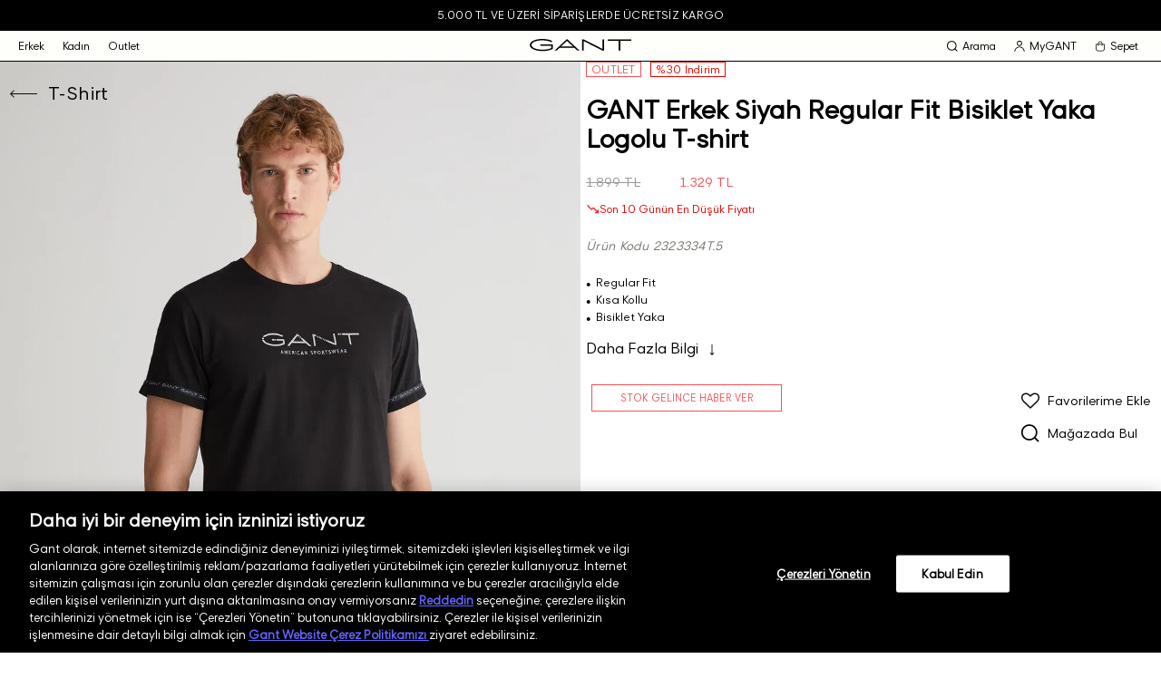

--- FILE ---
content_type: text/html; charset=utf-8
request_url: https://www.gant.com.tr/gant-erkek-siyah-regular-fit-bisiklet-yaka-logolu-t-shirt-2323334t-1/
body_size: 44207
content:

<!DOCTYPE html>
<html lang="tr">
  <head>
    <meta http-equiv="content-type" content="text/html; charset=utf-8" />
    <meta name="apple-mobile-web-app-capable" content="yes" />
    <meta id="viewport" name="viewport" content="width=device-width, maximum-scale=1.0, user-scalable=no, minimal-ui"/>
    <meta name="format-detection" content="telephone=no">
    <link rel="preconnect" href="https://www.googletagmanager.com">
    <link rel="preconnect" href="https://5a8cb33e.cdn.akinoncloud.com">

    
      <link rel="canonical" href="https://www.gant.com.tr/gant-erkek-siyah-regular-fit-bisiklet-yaka-logolu-t-shirt-2323334t-1/">
    

    
  
    <link rel="preload" as="image" href="https://akn-gant.a-cdn.akinoncloud.com/products/2023/10/16/55134/de0e111c-86df-4341-8c90-0b9078ad6237_size1000x1300_quality100.jpg">
  


    
    
  
  
      




  

  

  





<title>GANT Erkek Siyah Regular Fit Bisiklet Yaka Logolu T-shirt 2323334T.5</title>
<meta name="description" content="GANT Erkek Siyah Regular Fit Bisiklet Yaka Logolu T-shirt farklı renk ve beden seçenekleriyle GANT'te! Hemen keşfedin! 2323334T.5" />
<meta name="keywords" content="GANT Erkek Siyah Regular Fit Bisiklet Yaka Logolu T-shirt" />

<!-- Schema.org markup for Google+ -->
<meta itemprop="name" content="GANT Erkek Siyah Regular Fit Bisiklet Yaka Logolu T-shirt">
<meta itemprop="description" content="GANT Erkek Siyah Regular Fit Bisiklet Yaka Logolu T-shirt farklı renk ve beden seçenekleriyle GANT'te! Hemen keşfedin! 2323334T.5">
<meta itemprop="image" content="https://akn-gant.a-cdn.akinoncloud.com/products/2023/10/16/55134/de0e111c-86df-4341-8c90-0b9078ad6237.jpg">

<!-- Twitter Card data -->
<meta name="twitter:card" content="product">
<meta name="twitter:title" content="GANT Erkek Siyah Regular Fit Bisiklet Yaka Logolu T-shirt">
<meta name="twitter:description" content="GANT Erkek Siyah Regular Fit Bisiklet Yaka Logolu T-shirt farklı renk ve beden seçenekleriyle GANT'te! Hemen keşfedin! 2323334T.5">
<meta name="twitter:image" content="https://akn-gant.a-cdn.akinoncloud.com/products/2023/10/16/55134/de0e111c-86df-4341-8c90-0b9078ad6237.jpg">
<meta name="twitter:data1" content="price">
<meta name="twitter:label1" content="1329">

<!-- Open Graph data -->
<meta property="og:type" content="product" />
<meta property="og:url" content="https://www.gant.com.tr/gant-erkek-siyah-regular-fit-bisiklet-yaka-logolu-t-shirt-2323334t-1/" />
<meta property="og:title" content="GANT Erkek Siyah Regular Fit Bisiklet Yaka Logolu T-shirt" />
<meta property="og:description" content="GANT Erkek Siyah Regular Fit Bisiklet Yaka Logolu T-shirt farklı renk ve beden seçenekleriyle GANT'te! Hemen keşfedin! 2323334T.5" />
<meta property="og:image" content="https://akn-gant.a-cdn.akinoncloud.com/products/2023/10/16/55134/de0e111c-86df-4341-8c90-0b9078ad6237.jpg" />
<meta property="og:price:amount" content="1329" />
<meta property="og:price:currency" content="try" />
<meta property="article:published_time" content="" />
<meta property="article:modified_time" content="" />

  


     

    

    <script type="text/javascript">
      var userPhone = '';
      var hashedPhone = '';
      var GLOBALS = {
        csrf_token: "<input type='hidden' name='csrfmiddlewaretoken' value='9mtEy0DfQzjtvGNToOUZK1hz6CZwrZvDPsHKmbR6XVg9KTiBVyxM6vyKehFjMfj2' />",
        analyticsContainers: "",
        THUMBNAIL_ACTIVE: true,
        THUMBNAIL_OPTIONS: {"product-list": {"width": 375, "height": 467, "crop": "center", "quality": 100}, "product-list_ternary": {"width": 449, "height": 673}, "product-list_quad": {"width": 330, "height": 495}, "product-detail__variant": {"width": 54, "height": 80, "crop": "center"}, "product-detail__slider_zoom": {"width": 1500, "height": 1875, "crop": "center", "quality": 90}, "product-detail__slider_display": {"width": 1000, "height": 1300, "quality": 100}, "product-detail__slider_thumbnail": {"width": 150, "height": 150, "crop": "center"}, "category-detail": {"width": 870, "height": 317}, "category-detail__campaign-banner": {"width": 420, "height": 210}, "category-detail__sub-category-banner": {"width": 270, "height": 335}, "basket-list": {"width": 94, "height": 143, "crop": "center"}, "order-list": {"width": 110, "height": 131, "crop": "top"}, "mini-basket-list": {"width": 94, "height": 143, "crop": "center"}, "autocomplete": {"width": 40, "height": 40}, "combin-product-item": {"width": 278, "height": 210, "crop": "center"}, "blog-home-item": {"width": 450, "height": 340, "crop": "center"}, "checkout-success-item": {"width": 58, "height": 88, "crop": "center"}, "product-list__big": {"width": 800, "height": 1000, "crop": "center", "quality": 100}, "product-content-variant-image": {"width": 70, "height": 70, "crop": "center"}},
        DEFAULT_COUNTRY: {'pk': 1},
        userLoggedIn: false,
        userId: "",
        email: "",
        hashedEmail: '',
        userPhone: userPhone,
        hasheduserPhone: hashedPhone,
        username: '',
        userlastname: '',
        couponCode: "",
        CustomerType: "",
        CustomerID: "",
        userSapId: "",
        sessionID: "None",
        
  page: 'product',
  productPk: 37367

      };
      var URLS = {
        static: 'https://02afa1cf.cdn.akinoncloud.com/static_omnishop/gant_zero_28/',
        basket: "/baskets/basket/",
        
     };
    </script>

    <script type="text/javascript">
      const specialPageName = "";
      const specialCategoryId = "";
      const categoryName = "";
      const categoryPk = "";
      const itemAltGrup = "T-Shirt";
      const pageType = GLOBALS.page;
      let cachedOrderCount = null;

      let pageCategory = categoryName;
      if (pageType === 'product') {
        pageCategory = `${itemAltGrup}`;
      } else if (pageType === 'search' && specialPageName) {
        pageCategory = specialPageName;
      }


      function fetchCountSync() {
        if (cachedOrderCount !== null) {
          return cachedOrderCount;
        }

        if (window.GLOBALS.userLoggedIn) {
          const xhr = new XMLHttpRequest();
          xhr.open('GET', '/users/orders/?format=json&limit=9999', false); // Synchronous request
          xhr.send();

          if (xhr.status === 200) {
            const jsonData = JSON.parse(xhr.responseText);
            if (jsonData.count) {
              cachedOrderCount = jsonData.count;
              return jsonData.count;
            }
          }
        }
        cachedOrderCount = 0;
        return 0;
      }
      
      const orderCount = fetchCountSync();
      window.dataLayer = window.dataLayer || [];
      window.dataLayer.push({
        user: {
          'user_id': "",
          'user_login_status': "Logout",
          'user_hashed_email': "",
          'order_count': orderCount || 0
        },
        page: {
          'page_type': pageType,
          'page_category': pageCategory,
          'category_id': pageType === 'search' && specialCategoryId ? specialCategoryId : categoryPk
        }
      });
    </script>

    <script>    
      window.dataLayer = window.dataLayer || [];
      function gtag(){dataLayer.push(arguments);}
    
      gtag('consent', 'default', {
        'ad_storage': 'denied',
        'ad_user_data': 'denied',
        'ad_personalization': 'denied',
        'analytics_storage': 'denied'
      });
    </script>

    
      <!-- Google Tag Manager -->
<script>(function(w,d,s,l,i){w[l]=w[l]||[];w[l].push({'gtm.start':
new Date().getTime(),event:'gtm.js'});var f=d.getElementsByTagName(s)[0],
j=d.createElement(s),dl=l!='dataLayer'?'&l='+l:'';j.async=true;j.src=
'https://www.googletagmanager.com/gtm.js?id='+i+dl;f.parentNode.insertBefore(j,f);
})(window,document,'script','dataLayer','GTM-NTQG9R8');</script>
<!-- End Google Tag Manager -->
    

    <link href="https://02afa1cf.cdn.akinoncloud.com/static_omnishop/gant_zero_28/dist/style.css" rel="stylesheet" type="text/css" crossorigin="anonymous"/>
    <link href="https://02afa1cf.cdn.akinoncloud.com/static_omnishop/gant_zero_28/assets/img/favicon.png" rel="shortcut icon" />

    
  <script type="text/javascript">
  var ScarabQueue = ScarabQueue || [];
  (function(id) {
    if (document.getElementById(id)) return;
    var js = document.createElement('script'); js.id = id;
    js.src = '//cdn.scarabresearch.com/js/17946C74245D5617/scarab-v2.js';
    var fs = document.getElementsByTagName('script')[0];
    fs.parentNode.insertBefore(js, fs);
  })('scarab-js-api');
</script>

  
    
  <script type="text/javascript">
    function OnVisilabsLoaded(){
      var VL = new Visilabs();
      VL.AddParameter("OM.pv", "5182620");
      VL.AddParameter("OM.inv" , "");
      VL.Collect();
      VL.SuggestActions();
    }
  </script>

    
    

    
      
        <script type="text/javascript"
  src="https://client-version.cf.emarsys.net/web-emarsys-sdk-v4/latest/web-emarsys-sdk.js"
  async></script>

<script type="text/javascript">
  var WebEmarsysSdk = window.WebEmarsysSdk || [];
  WebEmarsysSdk.push(['init', {
    applicationCode: 'EMSEC-19497',
    enableMacSafariVapid: false,
    safariWebsitePushID: 'web.com.yoursite.example',
    defaultNotificationTitle: 'Gant',
    defaultNotificationIcon: 'https://dfb6e2ac.cdn.akinoncloud.com/static_omnishop/houseofsuperstep600/img/favicon.ico',
    autoSubscribe: false,
    serviceWorker: {
      url: 'service-worker.js',
      applicationServerPublicKey: 'BL73Ekzr-rS2szHZ76klT-kFgbARqrRuee88IMlcCpCYv8CSoruEJsN-c3qTjmxsNBdlewC1KfXic1k9kdQnYl4'
    }
  }]);
</script>

<script>
  const FIELD_ID_USER_SAP_ID = 25608;

  function waitFor(condFn, { timeoutMs = 10000, intervalMs = 250 } = {}) {
    return new Promise((resolve, reject) => {
      const start = Date.now();
      const t = setInterval(() => {
        try {
          const v = condFn();
          if (v) { clearInterval(t); resolve(v); return; }
          if (Date.now() - start > timeoutMs) { clearInterval(t); reject(new Error("timeout")); }
        } catch (e) { clearInterval(t); reject(e); }
      }, intervalMs);
    });
  }

  async function loginWithUserSapIdWhenReady() {
    // 1) userSapId gelene kadar bekle
    const userSapId = await waitFor(() => window.GLOBALS && GLOBALS.userSapId);
    // 2) login fonksiyonu hazır mı (subscribe var ama yine de garanti edelim)
    await waitFor(() => window.WebEmarsysSdk && typeof WebEmarsysSdk.login === "function");

    return WebEmarsysSdk.login({
      fieldId: FIELD_ID_USER_SAP_ID,
      fieldValue: String(userSapId).trim()
    });
  }

// ilk subscribe oldu, sonra login olduysa

function emarsysRelinkOnLogin() {
  if (!window.WebEmarsysSdk || typeof WebEmarsysSdk.login !== "function") return;
  if (!window.GLOBALS || !GLOBALS.userSapId) return;

  WebEmarsysSdk.login({ fieldId: 8458, fieldValue: String(GLOBALS.userSapId).trim() })
    .then(res => console.log("[Emarsys] Relink on login:", res))
    .catch(err => console.error("[Emarsys] Relink error:", err));
}


  // subscribe() tamamlanınca login'i retry ile yap
  async function subscribeThenLogin(source) {
    try {
      console.log("[WebPush] Subscribing via", source);
      await WebEmarsysSdk.subscribe();

      console.log("[Emarsys] Waiting for GLOBALS.userSapId then login...");
      const res = await loginWithUserSapIdWhenReady();
      console.log("[Emarsys] Contact link sonucu:", res);
    } catch (e) {
      console.error("[WebPush/Emarsys] subscribeThenLogin error:", e);
    }
  }

  // İlk kullanıcı etkileşiminde subscribe+login başlat
  const events = ["click", "pointerup", "touchend", "keydown"];
  function onUserGesture(e) {
    // bir kez tetikle
    events.forEach(ev => document.removeEventListener(ev, onUserGesture, true));
    subscribeThenLogin(e.type);
  }
  events.forEach(ev => document.addEventListener(ev, onUserGesture, true));
</script>
      
    

  </head>
  <body class="body-product">

    
    
    <div class="analytics-data" style="display: none !important; visibility: hidden !important;">
      {
        "user": {
          "type": "identify",
          "data": {
            "id":"None",
            "user":{
              "name": " ",
              "email": "",
              "signupDate": "",
              "permission": "no"
            }
          }
        },
        "page": {
          "type": "page Viewed",
          "data": ""
        }
      }
    </div>

    <div class="main-wrapper js-main-wrapper">
      
      
        





<div class="dropdown-background js-dropdown-background">
  <div class="navbar-background"></div>
</div>

<div class="page-header js-page-header ">
  <div class="messages" style="background-color: #000000; border-color: #000000">
      <div class="js-header-messages">
        
  
  
  
  <div class="header-message-item">
    <a href="/sezon-indirimi/" style="color: #ffffff">
      5.000 TL Ve Üzeri Siparişlerde Ücretsiz Kargo
    </a>
  </div>

  <div class="header-message-item">
    <a href="/anonymous_order/" style="color: #ffffff">
      Sipariş Takibi
    </a>
  </div>

  <div class="header-message-item">
    <a href="/anonymous_order/" style="color: #ffffff">
      Siparişiniz 2-5 iş gününde kargoya verilecektir.
    </a>
  </div>

  <div class="header-message-item">
    <a href="https://destek.gant.com.tr/hc/tr/articles/8221624709521-Taksit-se%C3%A7enekleri-mevcut-mudur" style="color: #ffffff">
      Garanti BBVA kartlarında vade farksız 4 taksit!
    </a>
  </div>

  <div class="header-message-item">
    <a href="https://destek.gant.com.tr/hc/tr/articles/35079092344337-Garanti-8000TL-ye-800-TL-Bonus-Kampanyas%C4%B1" style="color: #ffffff">
      Garanti 8000TL&#39;ye 800 TL Bonus Kampanyası!
    </a>
  </div>

  

      </div>
  </div>

  <div class="header js-header">
    <div class="header-desktop">
       <nav class="navigation-menu">
          <ul class="navbar js-navbar">
            
            <li class="navbar-item js-dropdown-toggler ">
              <a href="/erkek-koleksiyonu/" class="navbar-link" data-menu-label="Erkek">erkek</a>
              
              <div class="navbar-dropdown ">
                 <div class="navbar-dropdown-menu">
                   <div class="navbar-dropdown-main-links-wrapper">
                    <ul class="navbar-dropdown-main-links">
                      
                      
                      
                      
                      
                      
                      
                      
                      
                      
                       
                      
                      
                      
                                
                       <li class="">
                         <a href="/erkek-ikonik-logolu/">GANT Logo Koleksiyonu</a>
                       </li>
                       
                      
                      
                    </ul>
                   </div>
                   <div class="navbar-dropdown-sub-links-wrapper">
                    <ul class="navbar-dropdown-sub-links">
                    
                      
                        <li>
                          <a class="title" href="/erkek-giyim/">GİYİM</a>  
                          
                            <a title="Erkek Gömlek" aria-label="Erkek Gömlek" href="/erkek-gomlek/">Gömlek</a>
                          
                            <a title="Erkek Kazak" aria-label="Erkek Kazak" href="/erkek-kazak-triko/">Kazak &amp; Triko</a>
                          
                            <a title="Erkek Sweatshirt" aria-label="Erkek Sweatshirt" href="/erkek-sweatshirt/">Sweatshirt</a>
                          
                            <a title="Erkek Hırka" aria-label="Erkek Hırka" href="/erkek-hirka/">Hırka</a>
                          
                            <a title="Erkek Polo Yaka Tişört" aria-label="Erkek Polo Yaka Tişört" href="/erkek-polo/">Polo</a>
                          
                            <a title="Erkek Tişört" aria-label="Erkek Tişört" href="/erkek-t-shirt/">T-Shirt</a>
                          
                            <a title="Erkek Pantolon" aria-label="Erkek Pantolon" href="/erkek-pantolon/">Pantolon</a>
                          
                            <a title="Erkek Jean" aria-label="Erkek Jean" href="/erkek-jean/">Jean</a>
                          
                            <a title="Erkek Eşofman Altı" aria-label="Erkek Eşofman Altı" href="/erkek-esofman/">Eşofman Altı</a>
                          
                            <a title="Erkek Şort" aria-label="Erkek Şort" href="/erkek-sort/">Şort</a>
                          
                            <a title="Erkek Boxer" aria-label="Erkek Boxer" href="/erkek-ic-giyim/">İç Giyim</a>
                          
                            <a title="Erkek Deniz Şortu" aria-label="Erkek Deniz Şortu" href="/erkek-mayo-sort/">Mayo Şort</a>
                          
                        </li>
                      
                    
                      
                        <li>
                          <a class="title" href="/erkek-dis-giyim/">DIŞ GİYİM</a>  
                          
                            <a title="Erkek Mont" aria-label="Erkek Mont" href="/erkek-mont-kaban/">Mont &amp; Kaban</a>
                          
                            <a title="Erkek Ceket" aria-label="Erkek Ceket" href="/erkek-ceket/">Ceket</a>
                          
                            <a title="Erkek Yelek" aria-label="Erkek Yelek" href="/erkek-yelek/">Yelek</a>
                          
                        </li>
                      
                    
                      
                        <li>
                          <a class="title" href="/erkek-ayakkabi/">AYAKKABI</a>  
                          
                            <a title="Erkek Bot" aria-label="Erkek Bot" href="/erkek-bot/">Bot</a>
                          
                            <a title="Erkek Sneaker" aria-label="Erkek Sneaker" href="/erkek-sneaker/">Sneaker</a>
                          
                            <a title="Erkek Terlik" aria-label="Erkek Terlik" href="/erkek-terlik/">Terlik</a>
                          
                        </li>
                      
                    
                      
                        <li>
                          <a class="title" href="/erkek-aksesuar/">AKSESUAR</a>  
                          
                            <a title="Erkek Çorap" aria-label="Erkek Çorap" href="/erkek-corap/">Çorap</a>
                          
                            <a title="Erkek Şapka" aria-label="Erkek Şapka" href="/erkek-sapka/">Şapka</a>
                          
                            <a title="Erkek Kemer" aria-label="Erkek Kemer" href="/erkek-kemer/">Kemer</a>
                          
                            <a title="Erkek Çanta &amp; Cüzdan" aria-label="Erkek Çanta &amp; Cüzdan" href="/erkek-canta-cuzdan/">Çanta &amp; Cüzdan</a>
                          
                            <a title="Erkek Havlu" aria-label="Erkek Havlu" href="/erkek-havlu/">Havlu</a>
                          
                            <a title="Erkek Bere" aria-label="Erkek Bere" href="/erkek-bere/">Bere</a>
                          
                            <a title="Erkek Atkı" aria-label="Erkek Atkı" href="/erkek-atki/">Atkı</a>
                          
                            <a title="Erkek Eldiven" aria-label="Erkek Eldiven" href="/erkek-eldiven/">Eldiven</a>
                          
                        </li>
                      
                    
                      
                    
                      
                    
                    </ul>
                   </div>
                 </div>
              </div>
              
            </li>
            
            <li class="navbar-item js-dropdown-toggler ">
              <a href="/kadin-koleksiyonu/" class="navbar-link" data-menu-label="Kadın">kadın</a>
              
              <div class="navbar-dropdown ">
                 <div class="navbar-dropdown-menu">
                   <div class="navbar-dropdown-main-links-wrapper">
                    <ul class="navbar-dropdown-main-links">
                      
                      
                      
                      
                      
                      
                      
                      
                      
                      
                       
                      
                      
                      
                                
                       <li class="">
                         <a href="https://www.gant.com.tr/kadin-ikonik-logo-koleksiyonu/">GANT Logo Koleksiyonu</a>
                       </li>
                       
                      
                      
                    </ul>
                   </div>
                   <div class="navbar-dropdown-sub-links-wrapper">
                    <ul class="navbar-dropdown-sub-links">
                    
                      
                        <li>
                          <a class="title" href="/kadin-giyim/">GİYİM</a>  
                          
                            <a title="Kadın Gömlek" aria-label="Kadın Gömlek" href="/kadin-gomlek/">Gömlek</a>
                          
                            <a title="Kadın Kazak" aria-label="Kadın Kazak" href="/kadin-kazak/">Kazak</a>
                          
                            <a title="Kadın Sweatshirt" aria-label="Kadın Sweatshirt" href="/kadin-sweatshirt/">Sweatshirt</a>
                          
                            <a title="Kadın Polo Yaka Tişört" aria-label="Kadın Polo Yaka Tişört" href="/kadin-polo/">Polo</a>
                          
                            <a title="Kadın Tişört" aria-label="Kadın Tişört" href="/kadin-t-shirt/">T-Shirt</a>
                          
                            <a title="Kadın Elbise" aria-label="Kadın Elbise" href="/kadin-elbise/">Elbise</a>
                          
                            <a title="Etek" aria-label="Etek" href="/kadin-etek/">Etek</a>
                          
                            <a title="Kadın Pantolon" aria-label="Kadın Pantolon" href="/kadin-pantolon/">Pantolon</a>
                          
                            <a title="Kadın Jean" aria-label="Kadın Jean" href="/kadin-jean/">Jean</a>
                          
                            <a title="Kadın Eşofman Altı" aria-label="Kadın Eşofman Altı" href="/kadin-esofman/">Eşofman Altı</a>
                          
                            <a title="Kadın Şort" aria-label="Kadın Şort" href="/kadin-sort/">Şort</a>
                          
                        </li>
                      
                    
                      
                        <li>
                          <a class="title" href="/kadin-dis-giyim/">DIŞ GİYİM</a>  
                          
                            <a title="Kadın Mont" aria-label="Kadın Mont" href="/kadin-mont-kaban/">Mont &amp; Kaban</a>
                          
                            <a title="Kadın Ceket" aria-label="Kadın Ceket" href="/kadin-ceket/">Ceket</a>
                          
                            <a title="Kadın Yelek" aria-label="Kadın Yelek" href="/kadin-yelek/">Yelek</a>
                          
                        </li>
                      
                    
                      
                        <li>
                          <a class="title" href="/kadin-ayakkabi/">AYAKKABI</a>  
                          
                            <a title="Kadın Bot" aria-label="Kadın Bot" href="/kadin-bot/">Bot</a>
                          
                            <a title="Kadın Sneaker" aria-label="Kadın Sneaker" href="/kadin-sneaker/">Sneaker</a>
                          
                            <a title="Kadın Terlik" aria-label="Kadın Terlik" href="/kadin-terlik/">Terlik</a>
                          
                        </li>
                      
                    
                      
                        <li>
                          <a class="title" href="/kadin-aksesuar/">AKSESUAR</a>  
                          
                            <a title="Kadın Şapka" aria-label="Kadın Şapka" href="/kadin-sapka/">Şapka</a>
                          
                            <a title="Kadın Bere" aria-label="Kadın Bere" href="/kadin-bere/">Bere</a>
                          
                            <a title="Kadın Atkı" aria-label="Kadın Atkı" href="/kadin-atki/">Atkı</a>
                          
                            <a title="Kadın Çorap" aria-label="Kadın Çorap" href="/kadin-corap/">Çorap</a>
                          
                            <a title="Kadın Çanta" aria-label="Kadın Çanta" href="/kadin-canta-cuzdan/">Çanta</a>
                          
                            <a title="Kadın Havlu" aria-label="Kadın Havlu" href="/kadin-havlu/">Havlu</a>
                          
                        </li>
                      
                    
                      
                    
                      
                    
                    </ul>
                   </div>
                 </div>
              </div>
              
            </li>
            
            <li class="navbar-item js-dropdown-toggler ">
              <a href="/ozel-fiyatli-urunler/" class="navbar-link" data-menu-label="Outlet">outlet</a>
              
              <div class="navbar-dropdown ">
                 <div class="navbar-dropdown-menu">
                   <div class="navbar-dropdown-main-links-wrapper">
                    <ul class="navbar-dropdown-main-links">
                      
                      
                                
                       <li class="">
                         <a href="/ozel-fiyatli-urunler/">Tüm Ürünler</a>
                       </li>
                       
                      
                      
                      
                                
                       <li class="">
                         <a href="/outlet-erkek/">Outlet Erkek</a>
                       </li>
                       
                      
                      
                      
                                
                       <li class="">
                         <a href="/outlet-kadin/">Outlet Kadın</a>
                       </li>
                       
                      
                      
                    </ul>
                   </div>
                   <div class="navbar-dropdown-sub-links-wrapper">
                    <ul class="navbar-dropdown-sub-links">
                    
                      
                    
                      
                    
                      
                    
                    </ul>
                   </div>
                 </div>
              </div>
              
            </li>
            
          </ul>
       </nav>
       <div class="site-logo">
          <a href="/" aria-label="Logo">
            <svg focusable="false" class="c-icon icon--logo" viewBox="0 0 300 62" style="margin-top: 8px;">
              <g>
                <g>
                  <path d="M31.1,20.4h32.4l-0.1,6.8c-6.2,2.9-15.7,4.6-25.9,4.6c-18.6,0-32.3-5.9-32.3-13.9S18.5,4.1,36.7,4.1
                    c10.8,0,21.1,2,27.6,5.6l2.2-3.8C59.3,2.1,48.3,0,36.9,0C15.7,0,0,7.6,0,17.9s15.9,18,37.2,18c11.9,0,23.2-2.3,30.9-6.2V16.3H31
                    C31,16.3,31,20.4,31.1,20.4z"/>
                  <path d="M73.1,34.7h6.1l9.2-8.6h43.5l9.2,8.6h6.2l-37-34.7C110.1,0.1,73.1,34.7,73.1,34.7z M92.7,22l17.3-16.2L127.4,22
                    C127.4,22,92.7,22,92.7,22z"/>
                  <polygon points="230.8,1.2 230.8,5.4 263,5.4 263,34.7 267.8,34.7 267.8,5.4 300,5.4 300,1.2 		"/>
                  <polygon points="215.2,29.6 159.2,1.2 155,1.2 155,34.7 159.7,34.7 159.7,6.3 215.7,34.7 219.9,34.7 219.9,1.2 215.2,1.2 		"/>
                </g>
              </g>
            </svg>
          </a>
       </div>
       <div class="user-actions">
          <ul class="user-actions-buttons-wrapper">
            <li class="search-toggler js-search-toggler">
              <a class="js-search-toggle-link user-actions-link">
               <svg focusable="false" class="c-icon icon--search" viewBox="0 0 21 21" width="15px" height="15px">
                <g transform="translate(.75 1)" stroke="currentColor" stroke-width="1.8" fill="none" fill-rule="evenodd" stroke-linecap="round" stroke-linejoin="round"><path d="M14.5 14.497l4.25 4.003"></path><circle cx="8.5" cy="8.5" r="8.5"></circle></g>
                </svg>Arama</a>
              <div class="js-search-dropdown search-dropdown navbar_animation">
                <div class="search">
                  <form id="searchProduct" class="js-search-form" method="get" action="/list/">
                    <input type="text" name="search_text" class="js-desktop-search-product" placeholder="ARA" />
                     <button type="reset" class="clear-text js-clear-search-input">
                      <svg focusable="false" class="c-icon icon--close" viewBox="0 0 26 27" width="15px" height="15px">
                       <path fill-rule="evenodd" clip-rule="evenodd" d="M13 14.348l11.445 11.685L26 24.445 14.555 12.761 25.5 1.588 23.944 0 13 11.173 2.056 0 .501 1.588 11.445 12.76 0 24.444l1.555 1.588L13 14.348z" fill="currentColor"></path>
                       </svg>
                     </button>
                     <button type="submit" class="search-text">
                      <svg focusable="false" class="c-icon icon--search" viewBox="0 0 21 21" width="15px" height="15px">
                       <g transform="translate(.75 1)" stroke="currentColor" stroke-width="1.8" fill="none" fill-rule="evenodd" stroke-linecap="round" stroke-linejoin="round"><path d="M14.5 14.497l4.25 4.003"></path><circle cx="8.5" cy="8.5" r="8.5"></circle></g>
                       </svg>
                     </button>
                  </form>
                  <p class="js-search-product-title">Kategoriler</p>
                  <ul class="js-category-reults category-results"></ul>                
                </div>
                <div class="search-results-area">
                 <header class="search-results-header">
                   <h3>Ürünler</h3>
                   <button type="submit" form="searchProduct" class="button-link__arrow view-all-button js-view-all-button">
                     Tümünü Gör
                   </button>
                 </header>
                  <div class="search-results-products">
                     <ul class="js-search-results"></ul>
                  </div>
                </div>
              </div>
            </li>         
            <li class="user-profile js-user-profile">
             
             <span class="js-profile-toggler user-actions-link smart-link" data-target="login">
               <svg focusable="false" class="c-icon icon--user" viewBox="0 0 16 17" width="15" height="15">
                <path fill-rule="evenodd" clip-rule="evenodd" d="M10.8 4a2.8 2.8 0 11-5.6 0 2.8 2.8 0 015.6 0zM12 4a4 4 0 11-8 0 4 4 0 018 0zM1.2 17a6.8 6.8 0 0113.6 0H16a8 8 0 10-16 0h1.2z" fill="currentColor"></path>
                </svg>
                MyGANT
              </span>
             
              <div class="profile-card navbar_animation js-profile-card">
                <div class="profile-dropdown">
                 <div class="profile-dropdown-header">
                  <button type="button" class="js-close-profile-card" aria-label="Close Profile Card">
                   <svg focusable="false" class="c-icon icon--close" viewBox="0 0 26 27" width="12" height="12">
                   <path fill-rule="evenodd" clip-rule="evenodd" d="M13 14.348l11.445 11.685L26 24.445 14.555 12.761 25.5 1.588 23.944 0 13 11.173 2.056 0 .501 1.588 11.445 12.76 0 24.444l1.555 1.588L13 14.348z" fill="currentColor"></path>
                   </svg>
                   </button>
                 </div>
                 <div class="profile-dropdown-body">
                  <span class="button-primary__default smart-link js-smart-link w-full" data-href="/account/">Giriş Yap</span>
                  <p>Ya da</p>
                  <span class="button-secondary__default smart-link js-smart-link w-full" data-href="/register/">Kayıt Ol</span>
                  
                  <p>Gant&#39;e üye olun, ayrıcalıklardan yararlanın!</p>
                  
                 </div>
                </div>
              </div>
            </li>
            
              <li class="js-header-basket-box header-basket-box">
 <a  href="/baskets/basket/" class="user-actions-link">
  <svg focusable="false" class="c-icon icon--basket" viewBox="0 0 20 20" width="20" height="20">
   <path fill-rule="evenodd" clip-rule="evenodd" d="M7.2 5C7.2 3.4536 8.4536 2.2 10 2.2C11.5464 2.2 12.8 3.4536 12.8 5V6H7.2V5ZM6 7.2V8.99999H7.2V7.2H12.8V8.99999H14V7.2H16.8V15C16.8 16.5464 15.5464 17.8 14 17.8H6C4.4536 17.8 3.2 16.5464 3.2 15V7.2H6ZM6 6V5C6 2.79086 7.79086 1 10 1C12.2091 1 14 2.79086 14 5V6H18V15C18 17.2091 16.2091 19 14 19H6C3.79086 19 2 17.2091 2 15V6H6Z" fill="currentColor"></path>
   </svg>
  <span class="basket-text">Sepet</span>
  <span class="count js-basket-header-quantity"></span>
 </a>
 <div class="basket-dropdown-container js-basket-dropdown side_menu_animation_reverse">
  <div class="basket-dropdown">
   <div class="basket-dropdown-header">
    <span class="added-to-cart-modal__title-icon"> <svg focusable="false" class="c-icon icon--check" viewBox="0 0 16 16"
      width="15px" height="15px">
      <path fill="currentColor" fill-rule="evenodd"
       d="M14.92 2.273L7.082 14.29 1.646 8.854l.707-.707 4.564 4.564L14.08 1.727l.838.546z"></path>
     </svg>
    </span>
    Sepete Eklendi
    <button type="button" class="js-close-basket-dropdown">
     <svg focusable="false" class="c-icon icon--close" viewBox="0 0 26 27" width="12" height="12">
      <path fill-rule="evenodd" clip-rule="evenodd"
       d="M13 14.348l11.445 11.685L26 24.445 14.555 12.761 25.5 1.588 23.944 0 13 11.173 2.056 0 .501 1.588 11.445 12.76 0 24.444l1.555 1.588L13 14.348z"
       fill="currentColor"></path>
     </svg>
    </button>
   </div>
   <div class="basket-dropdown-body">
    <ul class="products js-header-basket-list">

    </ul>
   </div>
   <div class="basket-dropdown-footer">
    <div class="js-basket-sum"></div>
    <div class="add-to-cart-buttons">
     <a class="button-primary__default" href="/orders/checkout/">
      Siparişi Tamamla
      <em class="icon-chevron_right"></em>
     </a>
     <a class="button-link__default js-basket-quantity" href="/baskets/basket/" class="button">
      Sepete Git
      <em class="icon-chevron_right"></em>
     </a>
    </div>
   </div>
  </div>
</div>
 <div class="basket-dropdown-container mini-basket-dropdown-container js-mini-basket-dropdown side_menu_animation_reverse">
  <div class="basket-dropdown">
   <div class="basket-dropdown-header">
    Sepet
   </div>
   <div class="basket-dropdown-body">
    <ul class="products js-header-basket-list">

    </ul>
   </div>
   <div class="basket-dropdown-footer">
    <div class="js-basket-sum"></div>
    <div class="add-to-cart-buttons">
     <a class="button-primary__default" href="/orders/checkout/">
      Siparişi Tamamla
      <em class="icon-chevron_right"></em>
     </a>
     <a class="button-link__default js-basket-quantity" href="/baskets/basket/" class="button">
      Sepete Git
      <em class="icon-chevron_right"></em>
     </a>
    </div>
   </div>
  </div>
</div>
 <div class="remove-basket-modal js-remove-basket-modal" style="display: none;">
  <div class="container">
    <div class="desc">
      <div class="title">Sepetten Sil</div>
      <div class="question">Ürünü silmek istediğinizden emin misiniz?</div>
      <div class="info">
        Favoriye ekle seçeneği ile ürünü favorilerine ekleyebilir, daha sonra satın alabilirsiniz.
      </div>
    </div>
    
      <div class="buttons-wrapper">
        <div class="button favoruite-add js-add-fav-and-delete">Favoriye Ekle ve Sil</div>
        <div class="button js-delete">Sil</div>
        <div class="button js-give-up">Vazgeç</div>
      </div>
    <div class="back-button js-close-button"> 
      <svg xmlns="http://www.w3.org/2000/svg" width="19" height="19" viewBox="0 0 19 19" fill="none">
        <rect x="0.999756" y="1.58621" width="0.82902" height="23.2126" rx="0.41451" transform="rotate(-45 0.999756 1.58621)" fill="black" stroke="black"/>
        <rect x="17.4137" y="1.00003" width="0.82902" height="23.2126" rx="0.41451" transform="rotate(45 17.4137 1.00003)" fill="black" stroke="black"/>
      </svg>
    </div>
  </div>
</div>
</li>
          </ul>
       </div>
    </div>
    <div class="header-mobile">
 <div class="header-mobile__left">
  <div class="action-buttons">
   <div class="mobile-menu-toggler js-mobile-navbar">
    <button class="hamburger js-mobile-menu-toggler" aria-label="Hamburger Toggler">
     <span class="hamburger__bar"></span>
     <span class="hamburger__bar"></span>
     <svg focusable="false" class="c-icon icon-menu-close" viewBox="0 0 26 27" width="15" height="15">
      <path fill-rule="evenodd" clip-rule="evenodd"
       d="M13 14.348l11.445 11.685L26 24.445 14.555 12.761 25.5 1.588 23.944 0 13 11.173 2.056 0 .501 1.588 11.445 12.76 0 24.444l1.555 1.588L13 14.348z"
       fill="currentColor"></path>
     </svg>
    </button>
    <nav class="mobile-navigation-menu js-mobile-dropdown navbar_animation">
     <ul class="navbar">
      
      <li class="navbar-item">
        
          <span class="navbar-link js-navbar-link" data-menu-label="">erkek
            <span class="button__icon">
              <svg focusable="false" class="c-icon icon--chevron-bottom-light" viewBox="0 0 6 10" width="6" height="10">
                <path fill-rule="evenodd" clip-rule="evenodd"
                d="M4.293 5L.646 1.354l.708-.708L5.707 5 1.354 9.354l-.708-.708L4.293 5z" fill="currentColor"></path>
              </svg>
            </span>
          </span>
        
       <div class="navbar-dropdown js-navbar-dropdown-main">
        <div class="navbar-dropdown-menu">
         <div class="header-mobile">
          <div class="header-mobile__left">
           <div class="action-buttons">
            <div class="mobile-menu-toggler js-mobile-navbar">
             <button class="hamburger js-mobile--main-menu-toggler" aria-label="Hamburger Toggler">
              <span class="hamburger__bar"></span>
              <span class="hamburger__bar"></span>
              <svg focusable="false" class="c-icon icon-menu-close" viewBox="0 0 26 27" width="15" height="15">
               <path fill-rule="evenodd" clip-rule="evenodd"
                d="M13 14.348l11.445 11.685L26 24.445 14.555 12.761 25.5 1.588 23.944 0 13 11.173 2.056 0 .501 1.588 11.445 12.76 0 24.444l1.555 1.588L13 14.348z"
                fill="currentColor"></path>
              </svg>
             </button>
            </div>
           </div>
          </div>
          <div class="header-mobile__logo js-back-menu">
           <span><svg focusable="false" class="c-icon icon--arrow-button" viewBox="0 0 42 10" width="15px"
             height="15px">
             <path fill-rule="evenodd" clip-rule="evenodd"
              d="M40.0829 5.5H0V4.5H40.0829L36.9364 1.35359L37.6436 0.646484L41.9971 5.00004L37.6436 9.35359L36.9364 8.64649L40.0829 5.5Z"
              fill="currentColor"></path>
            </svg>erkek</span>
          </div>
          <div class="header-mobile__right">
          </div>
         </div>
         <div class="subtitles">
          <ul class="navbar-dropdown-main-links">
           
           
           
           
           
           
           
           
           
           
           <li class="">
            <a href="https://www.gant.com.tr/erkek-koleksiyonu/">Keşfedin</a>
           </li>
           
           
           
           <li class="">
            <a href="/erkek-ikonik-logolu/">GANT Logo Koleksiyonu</a>
           </li>
           
           
          </ul>
          <ul class="navbar-dropdown-sub-links">
           
           
           <li class="js-sub-title-wrapper">
            <a class="title js-sub-title"><span class="sum-icon">&#43;</span>GİYİM</a>
            <div class="sub-titles navbar_animation">
             
             <a href="/erkek-gomlek/">Gömlek</a>
             
             <a href="/erkek-kazak-triko/">Kazak &amp; Triko</a>
             
             <a href="/erkek-sweatshirt/">Sweatshirt</a>
             
             <a href="/erkek-hirka/">Hırka</a>
             
             <a href="/erkek-polo/">Polo</a>
             
             <a href="/erkek-t-shirt/">T-Shirt</a>
             
             <a href="/erkek-pantolon/">Pantolon</a>
             
             <a href="/erkek-jean/">Jean</a>
             
             <a href="/erkek-esofman/">Eşofman Altı</a>
             
             <a href="/erkek-sort/">Şort</a>
             
             <a href="/erkek-ic-giyim/">İç Giyim</a>
             
             <a href="/erkek-mayo-sort/">Mayo Şort</a>
             
            </div>
           </li>
           
           
           
           <li class="js-sub-title-wrapper">
            <a class="title js-sub-title"><span class="sum-icon">&#43;</span>DIŞ GİYİM</a>
            <div class="sub-titles navbar_animation">
             
             <a href="/erkek-mont-kaban/">Mont &amp; Kaban</a>
             
             <a href="/erkek-ceket/">Ceket</a>
             
             <a href="/erkek-yelek/">Yelek</a>
             
            </div>
           </li>
           
           
           
           <li class="js-sub-title-wrapper">
            <a class="title js-sub-title"><span class="sum-icon">&#43;</span>AYAKKABI</a>
            <div class="sub-titles navbar_animation">
             
             <a href="/erkek-bot/">Bot</a>
             
             <a href="/erkek-sneaker/">Sneaker</a>
             
             <a href="/erkek-terlik/">Terlik</a>
             
            </div>
           </li>
           
           
           
           <li class="js-sub-title-wrapper">
            <a class="title js-sub-title"><span class="sum-icon">&#43;</span>AKSESUAR</a>
            <div class="sub-titles navbar_animation">
             
             <a href="/erkek-corap/">Çorap</a>
             
             <a href="/erkek-sapka/">Şapka</a>
             
             <a href="/erkek-kemer/">Kemer</a>
             
             <a href="/erkek-canta-cuzdan/">Çanta &amp; Cüzdan</a>
             
             <a href="/erkek-havlu/">Havlu</a>
             
             <a href="/erkek-bere/">Bere</a>
             
             <a href="/erkek-atki/">Atkı</a>
             
             <a href="/erkek-eldiven/">Eldiven</a>
             
            </div>
           </li>
           
           
           
           
           
           
          </ul>
         </div>
        </div>
       </div>
      </li>
      
      <li class="navbar-item">
        
          <span class="navbar-link js-navbar-link" data-menu-label="">kadın
            <span class="button__icon">
              <svg focusable="false" class="c-icon icon--chevron-bottom-light" viewBox="0 0 6 10" width="6" height="10">
                <path fill-rule="evenodd" clip-rule="evenodd"
                d="M4.293 5L.646 1.354l.708-.708L5.707 5 1.354 9.354l-.708-.708L4.293 5z" fill="currentColor"></path>
              </svg>
            </span>
          </span>
        
       <div class="navbar-dropdown js-navbar-dropdown-main">
        <div class="navbar-dropdown-menu">
         <div class="header-mobile">
          <div class="header-mobile__left">
           <div class="action-buttons">
            <div class="mobile-menu-toggler js-mobile-navbar">
             <button class="hamburger js-mobile--main-menu-toggler" aria-label="Hamburger Toggler">
              <span class="hamburger__bar"></span>
              <span class="hamburger__bar"></span>
              <svg focusable="false" class="c-icon icon-menu-close" viewBox="0 0 26 27" width="15" height="15">
               <path fill-rule="evenodd" clip-rule="evenodd"
                d="M13 14.348l11.445 11.685L26 24.445 14.555 12.761 25.5 1.588 23.944 0 13 11.173 2.056 0 .501 1.588 11.445 12.76 0 24.444l1.555 1.588L13 14.348z"
                fill="currentColor"></path>
              </svg>
             </button>
            </div>
           </div>
          </div>
          <div class="header-mobile__logo js-back-menu">
           <span><svg focusable="false" class="c-icon icon--arrow-button" viewBox="0 0 42 10" width="15px"
             height="15px">
             <path fill-rule="evenodd" clip-rule="evenodd"
              d="M40.0829 5.5H0V4.5H40.0829L36.9364 1.35359L37.6436 0.646484L41.9971 5.00004L37.6436 9.35359L36.9364 8.64649L40.0829 5.5Z"
              fill="currentColor"></path>
            </svg>kadın</span>
          </div>
          <div class="header-mobile__right">
          </div>
         </div>
         <div class="subtitles">
          <ul class="navbar-dropdown-main-links">
           
           
           
           
           
           
           
           
           
           
           <li class="">
            <a href="https://www.gant.com.tr/kadin-koleksiyonu/">Keşfedin</a>
           </li>
           
           
           
           <li class="">
            <a href="https://www.gant.com.tr/kadin-ikonik-logo-koleksiyonu/">GANT Logo Koleksiyonu</a>
           </li>
           
           
          </ul>
          <ul class="navbar-dropdown-sub-links">
           
           
           <li class="js-sub-title-wrapper">
            <a class="title js-sub-title"><span class="sum-icon">&#43;</span>GİYİM</a>
            <div class="sub-titles navbar_animation">
             
             <a href="/kadin-gomlek/">Gömlek</a>
             
             <a href="/kadin-kazak/">Kazak</a>
             
             <a href="/kadin-sweatshirt/">Sweatshirt</a>
             
             <a href="/kadin-polo/">Polo</a>
             
             <a href="/kadin-t-shirt/">T-Shirt</a>
             
             <a href="/kadin-elbise/">Elbise</a>
             
             <a href="/kadin-etek/">Etek</a>
             
             <a href="/kadin-pantolon/">Pantolon</a>
             
             <a href="/kadin-jean/">Jean</a>
             
             <a href="/kadin-esofman/">Eşofman Altı</a>
             
             <a href="/kadin-sort/">Şort</a>
             
            </div>
           </li>
           
           
           
           <li class="js-sub-title-wrapper">
            <a class="title js-sub-title"><span class="sum-icon">&#43;</span>DIŞ GİYİM</a>
            <div class="sub-titles navbar_animation">
             
             <a href="/kadin-mont-kaban/">Mont &amp; Kaban</a>
             
             <a href="/kadin-ceket/">Ceket</a>
             
             <a href="/kadin-yelek/">Yelek</a>
             
            </div>
           </li>
           
           
           
           <li class="js-sub-title-wrapper">
            <a class="title js-sub-title"><span class="sum-icon">&#43;</span>AYAKKABI</a>
            <div class="sub-titles navbar_animation">
             
             <a href="/kadin-bot/">Bot</a>
             
             <a href="/kadin-sneaker/">Sneaker</a>
             
             <a href="/kadin-terlik/">Terlik</a>
             
            </div>
           </li>
           
           
           
           <li class="js-sub-title-wrapper">
            <a class="title js-sub-title"><span class="sum-icon">&#43;</span>AKSESUAR</a>
            <div class="sub-titles navbar_animation">
             
             <a href="/kadin-sapka/">Şapka</a>
             
             <a href="/kadin-bere/">Bere</a>
             
             <a href="/kadin-atki/">Atkı</a>
             
             <a href="/kadin-corap/">Çorap</a>
             
             <a href="/kadin-canta-cuzdan/">Çanta</a>
             
             <a href="/kadin-havlu/">Havlu</a>
             
            </div>
           </li>
           
           
           
           
           
           
          </ul>
         </div>
        </div>
       </div>
      </li>
      
      <li class="navbar-item">
        
          <span class="navbar-link js-navbar-link" data-menu-label="">outlet
            <span class="button__icon">
              <svg focusable="false" class="c-icon icon--chevron-bottom-light" viewBox="0 0 6 10" width="6" height="10">
                <path fill-rule="evenodd" clip-rule="evenodd"
                d="M4.293 5L.646 1.354l.708-.708L5.707 5 1.354 9.354l-.708-.708L4.293 5z" fill="currentColor"></path>
              </svg>
            </span>
          </span>
        
       <div class="navbar-dropdown js-navbar-dropdown-main">
        <div class="navbar-dropdown-menu">
         <div class="header-mobile">
          <div class="header-mobile__left">
           <div class="action-buttons">
            <div class="mobile-menu-toggler js-mobile-navbar">
             <button class="hamburger js-mobile--main-menu-toggler" aria-label="Hamburger Toggler">
              <span class="hamburger__bar"></span>
              <span class="hamburger__bar"></span>
              <svg focusable="false" class="c-icon icon-menu-close" viewBox="0 0 26 27" width="15" height="15">
               <path fill-rule="evenodd" clip-rule="evenodd"
                d="M13 14.348l11.445 11.685L26 24.445 14.555 12.761 25.5 1.588 23.944 0 13 11.173 2.056 0 .501 1.588 11.445 12.76 0 24.444l1.555 1.588L13 14.348z"
                fill="currentColor"></path>
              </svg>
             </button>
            </div>
           </div>
          </div>
          <div class="header-mobile__logo js-back-menu">
           <span><svg focusable="false" class="c-icon icon--arrow-button" viewBox="0 0 42 10" width="15px"
             height="15px">
             <path fill-rule="evenodd" clip-rule="evenodd"
              d="M40.0829 5.5H0V4.5H40.0829L36.9364 1.35359L37.6436 0.646484L41.9971 5.00004L37.6436 9.35359L36.9364 8.64649L40.0829 5.5Z"
              fill="currentColor"></path>
            </svg>outlet</span>
          </div>
          <div class="header-mobile__right">
          </div>
         </div>
         <div class="subtitles">
          <ul class="navbar-dropdown-main-links">
           
           
           <li class="">
            <a href="/ozel-fiyatli-urunler/">Tüm Ürünler</a>
           </li>
           
           
           
           <li class="">
            <a href="/outlet-erkek/">Outlet Erkek</a>
           </li>
           
           
           
           <li class="">
            <a href="/outlet-kadin/">Outlet Kadın</a>
           </li>
           
           
          </ul>
          <ul class="navbar-dropdown-sub-links">
           
           
           
           
           
           
           
          </ul>
         </div>
        </div>
       </div>
      </li>
      
     </ul>
    </nav>
   </div>
   <div class="mobile-profile-card-toggler js-mobile-profile">
    
    <button class="profile-button  js-mobile-profile-card-toggler">
     <span class="js-mobile-profile-open-icon">
      <svg focusable="false" class="c-icon icon--user" viewBox="0 0 16 17" width="15" height="15">
       <path fill-rule="evenodd" clip-rule="evenodd"
        d="M10.8 4a2.8 2.8 0 11-5.6 0 2.8 2.8 0 015.6 0zM12 4a4 4 0 11-8 0 4 4 0 018 0zM1.2 17a6.8 6.8 0 0113.6 0H16a8 8 0 10-16 0h1.2z"
        fill="currentColor"></path>
      </svg>
     </span>
     <span class="js-mobile-profile-close-icon">
      <svg focusable="false" class="c-icon icon--close" viewBox="0 0 26 27" width="15" height="15">
       <path fill-rule="evenodd" clip-rule="evenodd"
        d="M13 14.348l11.445 11.685L26 24.445 14.555 12.761 25.5 1.588 23.944 0 13 11.173 2.056 0 .501 1.588 11.445 12.76 0 24.444l1.555 1.588L13 14.348z"
        fill="currentColor"></path>
      </svg>
     </span>
    </button>
    
    <div class="profile-card navbar_animation js-profile-card-mobile">
     <div class="profile-dropdown">
      <div class="profile-dropdown-body">
       <span class="button-primary__default smart-link js-smart-link w-full" data-href="/account/">Giriş Yap</span>
       <p>Ya da</p>
       <span class="button-secondary__default smart-link js-smart-link w-full" data-href="/register/">Kayıt Ol</span>
       
       <p>Gant&#39;e üye olun, ayrıcalıklardan yararlanın!</p>
       
      </div>
     </div>
    </div>
   </div>
  </div>
 </div>
 <div class="header-mobile__logo">
  <a href="/" aria-label="Logo">
    <svg focusable="false" class="c-icon icon--logo" viewBox="0 0 300 62" style="margin-top: 8px;">
      <g>
        <g>
          <path d="M31.1,20.4h32.4l-0.1,6.8c-6.2,2.9-15.7,4.6-25.9,4.6c-18.6,0-32.3-5.9-32.3-13.9S18.5,4.1,36.7,4.1
            c10.8,0,21.1,2,27.6,5.6l2.2-3.8C59.3,2.1,48.3,0,36.9,0C15.7,0,0,7.6,0,17.9s15.9,18,37.2,18c11.9,0,23.2-2.3,30.9-6.2V16.3H31
            C31,16.3,31,20.4,31.1,20.4z"/>
          <path d="M73.1,34.7h6.1l9.2-8.6h43.5l9.2,8.6h6.2l-37-34.7C110.1,0.1,73.1,34.7,73.1,34.7z M92.7,22l17.3-16.2L127.4,22
            C127.4,22,92.7,22,92.7,22z"/>
          <polygon points="230.8,1.2 230.8,5.4 263,5.4 263,34.7 267.8,34.7 267.8,5.4 300,5.4 300,1.2 		"/>
          <polygon points="215.2,29.6 159.2,1.2 155,1.2 155,34.7 159.7,34.7 159.7,6.3 215.7,34.7 219.9,34.7 219.9,1.2 215.2,1.2 		"/>
        </g>
      </g>
    </svg>
  </a>
 </div>
 <div class="header-mobile__right">
  <div class="mobile-search js-mobile-search">
   <button class="mobile-search-toggler js-mobile-search-toggler" aria-label="Search Toggler">
    <svg focusable="false" class="c-icon icon--search" viewBox="0 0 21 21" width="15px" height="15px">
     <g transform="translate(.75 1)" stroke="currentColor" stroke-width="1.8" fill="none" fill-rule="evenodd"
      stroke-linecap="round" stroke-linejoin="round">
      <path d="M14.5 14.497l4.25 4.003"></path>
      <circle cx="8.5" cy="8.5" r="8.5"></circle>
     </g>
    </svg>
   </button>
   <div class="js-mobile-search-dropdown mobile-search-dropdown navbar_animation">
    <div class="search">
     <form id="searchProduct" class="js-search-form" method="get" action="/list/">
      <input type="text" name="search_text" class="js-mobile-search-input js-search-input  js-search-autocomplete ui-autocomplete-input"
       placeholder="ARA" aria-label="Autocomplete Input" />
      <button type="reset" class="clear-text js-clear-search-input">
       <svg focusable="false" class="c-icon icon--close" viewBox="0 0 26 27" width="15px" height="15px">
        <path fill-rule="evenodd" clip-rule="evenodd"
         d="M13 14.348l11.445 11.685L26 24.445 14.555 12.761 25.5 1.588 23.944 0 13 11.173 2.056 0 .501 1.588 11.445 12.76 0 24.444l1.555 1.588L13 14.348z"
         fill="currentColor"></path>
       </svg>
      </button>
      <button type="submit" class="search-text">
       <svg focusable="false" class="c-icon icon--search" viewBox="0 0 21 21" width="15px" height="15px">
        <g transform="translate(.75 1)" stroke="currentColor" stroke-width="1.8" fill="none" fill-rule="evenodd"
         stroke-linecap="round" stroke-linejoin="round">
         <path d="M14.5 14.497l4.25 4.003"></path>
         <circle cx="8.5" cy="8.5" r="8.5"></circle>
        </g>
       </svg>
      </button>
     </form>
     <p class="js-search-product-title">Kategoriler</p>
     <ul class="js-category-reults category-results"></ul>
    </div>
    <div class="search-results-area">
     <header class="search-results-header">
      <h3>Ürünler</h3>
      <button type="submit" form="searchProduct" class="button-link__arrow view-all-button js-view-all-button">
       Tümünü Gör
      </button>
     </header>
     <div class="search-results-products">
      <ul class="js-search-results "></ul>
     </div>
    </div>
   </div>
  </div>
  
  <div class="mobile-basket">
   <span data-href="/baskets/basket/" class="user-actions-link js-smart-link smart-link"><svg focusable="false" class="c-icon icon--basket" viewBox="0 0 20 20" width="20" height="20">
    <path fill-rule="evenodd" clip-rule="evenodd" d="M7.2 5C7.2 3.4536 8.4536 2.2 10 2.2C11.5464 2.2 12.8 3.4536 12.8 5V6H7.2V5ZM6 7.2V8.99999H7.2V7.2H12.8V8.99999H14V7.2H16.8V15C16.8 16.5464 15.5464 17.8 14 17.8H6C4.4536 17.8 3.2 16.5464 3.2 15V7.2H6ZM6 6V5C6 2.79086 7.79086 1 10 1C12.2091 1 14 2.79086 14 5V6H18V15C18 17.2091 16.2091 19 14 19H6C3.79086 19 2 17.2091 2 15V6H6Z" fill="#000"></path>
    </svg>
    <span class="count js-basket-mobile-header-quantity">0</span>
  </span>
  </div>
 </div>
</div>
  </div>
</div>
      
      

  
  <div class="analytics-data" style="display: none !important; visibility: hidden !important;">
    {
      "productDetail": {
        "type": "Product Viewed",
        "data": {
          "product_id": "2323334T",
          "name": "GANT Erkek Siyah Regular Fit Bisiklet Yaka Logolu T\u002Dshirt",
          "price": 1329,
          "brand": "GANT",
          "variant": "SİYAH",
          "category": "T-Shirt",
          "size_chart_code": "",
          "dimension10": "23AW",
          "dimension11": " | ",
          "dimension13": "MEN | Giyim | T\u002DShirt",
          "dimension14": "2323334T.5",
          "dimension15": "5182620",
          "dimension16": " 1899 ",
          "dimension17":  "indirimli" ,
          "dimension18": "L",
          "dimension20": "100% PAMUK",
          "dimension30": "37367",
          "dimension31": "Erkek > Giyim > T\u002DShirt"
        }
      }
    }
  </div>

  
  <div class="js-product-out-of-stock hidden"></div>
  

  <div class="page-product js-product-container" data-pk="37367">
    <div class="container-fluid">
      <div class="row">
        



 
  












<div class="js-analytics-ga4-product" style="display: none !important; visibility: hidden !important;" data-option="" data-pk="37367" data-basecode="2323334T" data-value="1329">
  {
    "currency":"TRY",
    "items": [
      {
        "item_id": "2323334T.5",
        "item_name":"GANT Erkek Siyah Regular Fit Bisiklet Yaka Logolu T\u002Dshirt",
        "affiliation":"Gant",
        "coupon":"",
        "discount": 570.00,
        "index": 0,
        "item_brand": "Gant",
        "item_category": "Erkek",
        "item_category2": "Giyim",
        "item_category3": "T-Shirt",
        "item_category4": "L",
        "item_list_id": "001",
        "item_list_name": "Erkek - T-Shirt",
        "item_variant": "SİYAH",
        "old_item_id": "5182620",
        "model_id": "2323334T",
        "price": 1329.00,
        "quantity": 1,
        "is_gift":"No"
      }
    ]
  }
</div>
        <div class="product-detail__wrapper">
          <div class="col-sm-6 product-detail__left">
            <div class="header-wrapper hidden-lg">
              
                
                
                
                  
               <nav class=" breadcrumb" aria-label="Breadcrumb">
                <a class="button-link__back" data-url="/erkek-koleksiyonu/" href="/erkek-koleksiyonu/">
                  Erkek
                </a>
               </nav>
              
                  
                    
                      
                    
                  
               <nav class=" breadcrumb" aria-label="Breadcrumb">
                <a class="button-link__back" data-url="/erkek-giyim/" href="/erkek-giyim/">
                  Gi̇yi̇m
                </a>
               </nav>
              
                  
               <nav class=" breadcrumb" aria-label="Breadcrumb">
                <a class="button-link__back" data-url="/erkek-t-shirt/" href="/erkek-t-shirt/">
                  T-Shirt
                </a>
               </nav>
              
              
             </div>
            <div class="badges hidden-lg">
              
              
              




  

  
    
  

  

  

  

  

  



  
    
    
    

    <div class="product-badget-text badge" style="color:#f35259; border-color:#f35259">
      <span>OUTLET</span>
      <div class="bg-color" style="background-color: #ffffff; opacity: 0.75; "></div>
    </div>

  

              
              
                <div class="product-badget-text badge badge--discount">
                  <span>%30 İndirim</span>
                  <div class="bg-color" style="background-color: #000; opacity: 0.5; "></div>
                </div>
              
            </div>
            
              <div class="lowest-price-warning hidden-lg">
                <img src="https://02afa1cf.cdn.akinoncloud.com/static_omnishop/gant_zero_28/assets/img/icon-decrease.png" alt="Fiyat Düşüşü" class="lowest-price-img">
                <p class="price-note">Son 10 Günün En Düşük Fiyatı</p>
              </div>
            
            
            <div class="image-wrapper">
  <div class="product-image">
    
    <div class="js-product-slider product-slider-wrapper">
      
        <div class="js-product-slider-item js-open-img-popup" data-slide="1">
          <img
            fetchpriority=high
            src="https://akn-gant.a-cdn.akinoncloud.com/products/2023/10/16/55134/de0e111c-86df-4341-8c90-0b9078ad6237_size1000x1300_quality100.jpg"
            alt="GANT Erkek Siyah Regular Fit Bisiklet Yaka Logolu T-shirt"
            data-zoom-image="https://akn-gant.a-cdn.akinoncloud.com/products/2023/10/16/55134/de0e111c-86df-4341-8c90-0b9078ad6237_size1500x1875_quality90_cropCenter.jpg"
            id="zoom_01"
            class="product__slider__img js-product-current-image js-product-current-img"
            data-gotoslide="0"
          >
        </div>
      
        <div class="js-product-slider-item js-open-img-popup" data-slide="2">
          <img
            loading=lazy
            src="https://akn-gant.a-cdn.akinoncloud.com/products/2023/10/16/55132/cf58610d-8ce4-4f8f-8506-37993e4b1518_size1000x1300_quality100.jpg"
            alt="GANT Erkek Siyah Regular Fit Bisiklet Yaka Logolu T-shirt"
            data-zoom-image="https://akn-gant.a-cdn.akinoncloud.com/products/2023/10/16/55132/cf58610d-8ce4-4f8f-8506-37993e4b1518_size1500x1875_quality90_cropCenter.jpg"
            id="zoom_01"
            class="product__slider__img js-product-current-image js-product-current-img"
            data-gotoslide="0"
          >
        </div>
      
        <div class="js-product-slider-item js-open-img-popup" data-slide="3">
          <img
            loading=lazy
            src="https://akn-gant.a-cdn.akinoncloud.com/products/2023/10/16/55135/a1ef4521-6d07-400c-976a-7bc7fe328aac_size1000x1300_quality100.jpg"
            alt="GANT Erkek Siyah Regular Fit Bisiklet Yaka Logolu T-shirt"
            data-zoom-image="https://akn-gant.a-cdn.akinoncloud.com/products/2023/10/16/55135/a1ef4521-6d07-400c-976a-7bc7fe328aac_size1500x1875_quality90_cropCenter.jpg"
            id="zoom_01"
            class="product__slider__img js-product-current-image js-product-current-img"
            data-gotoslide="0"
          >
        </div>
      
        <div class="js-product-slider-item js-open-img-popup" data-slide="4">
          <img
            loading=lazy
            src="https://akn-gant.a-cdn.akinoncloud.com/products/2023/10/16/55131/0fe9715b-a887-4ba4-89bd-927d0bdbda1a_size1000x1300_quality100.jpg"
            alt="GANT Erkek Siyah Regular Fit Bisiklet Yaka Logolu T-shirt"
            data-zoom-image="https://akn-gant.a-cdn.akinoncloud.com/products/2023/10/16/55131/0fe9715b-a887-4ba4-89bd-927d0bdbda1a_size1500x1875_quality90_cropCenter.jpg"
            id="zoom_01"
            class="product__slider__img js-product-current-image js-product-current-img"
            data-gotoslide="0"
          >
        </div>
      
    </div>
    <div class="product__mobile-zoom js-mobile-zoom">
        <img loading="lazy" id="product-scalable-img" src="" alt="GANT Erkek Siyah Regular Fit Bisiklet Yaka Logolu T-shirt">
        <div class="close js-mobile-zoom-close">X</div>
    </div>
    <button class="btn btn-link product-slider-navigation js-product-slider-prev-button product-slider-prev-button">
      <img loading="lazy" src="https://02afa1cf.cdn.akinoncloud.com/static_omnishop/gant_zero_28/assets/img/arrow.svg" alt="" />
    </button>
    <button class="btn btn-link product-slider-navigation js-product-slider-next-button product-slider-next-button">
      <img loading="lazy" src="https://02afa1cf.cdn.akinoncloud.com/static_omnishop/gant_zero_28/assets/img/arrow.svg" alt="" />
    </button>
    
  </div>
  <div class="header-wrapper hidden-xs">
    <div class="hero-plp__title">
    
    
      
      
      
        
     <nav class=" breadcrumb" aria-label="Breadcrumb">
      <a class="button-link__back" data-url="/erkek-koleksiyonu/" href="/erkek-koleksiyonu/">
        Erkek
      </a>
     </nav>
    
        
          
        
     <nav class=" breadcrumb" aria-label="Breadcrumb">
      <a class="button-link__back" data-url="/erkek-giyim/" href="/erkek-giyim/">
        Gi̇yi̇m
      </a>
     </nav>
    
        
     <nav class=" breadcrumb" aria-label="Breadcrumb">
      <a class="button-link__back" data-url="/erkek-t-shirt/" href="/erkek-t-shirt/">
        T-Shirt
      </a>
     </nav>
    
    
    </div>
   </div>
</div>

<div class="image-thumbnail js-product-thumbnail-slider thumbnail-slider-wrapper hidden-lg">
  
    <a class="image-thumbnail--item js-product-thumbnail" data-slide="1">
      <img loading="lazy" src="https://akn-gant.a-cdn.akinoncloud.com/products/2023/10/16/55134/de0e111c-86df-4341-8c90-0b9078ad6237_size150x150_cropCenter.jpg" alt="GANT Erkek Siyah Regular Fit Bisiklet Yaka Logolu T-shirt">
    </a>
  
    <a class="image-thumbnail--item js-product-thumbnail" data-slide="2">
      <img loading="lazy" src="https://akn-gant.a-cdn.akinoncloud.com/products/2023/10/16/55132/cf58610d-8ce4-4f8f-8506-37993e4b1518_size150x150_cropCenter.jpg" alt="GANT Erkek Siyah Regular Fit Bisiklet Yaka Logolu T-shirt">
    </a>
  
    <a class="image-thumbnail--item js-product-thumbnail" data-slide="3">
      <img loading="lazy" src="https://akn-gant.a-cdn.akinoncloud.com/products/2023/10/16/55135/a1ef4521-6d07-400c-976a-7bc7fe328aac_size150x150_cropCenter.jpg" alt="GANT Erkek Siyah Regular Fit Bisiklet Yaka Logolu T-shirt">
    </a>
  
    <a class="image-thumbnail--item js-product-thumbnail" data-slide="4">
      <img loading="lazy" src="https://akn-gant.a-cdn.akinoncloud.com/products/2023/10/16/55131/0fe9715b-a887-4ba4-89bd-927d0bdbda1a_size150x150_cropCenter.jpg" alt="GANT Erkek Siyah Regular Fit Bisiklet Yaka Logolu T-shirt">
    </a>
  
</div>



<div class="product-popup js-product-popup">
  <div class="product-popup__content">
      <a href="javascript:;" class="product-popup__close js-product-popup__close"><span>X</span></a>
    <div class="product-popup__name">GANT Erkek Siyah Regular Fit Bisiklet Yaka Logolu T-shirt</div>
    <div class="product-popup__scrollable">

      <ul class="product-popup__slider js-product-popup__slider">
        
        <li>
          <img loading="lazy" class="js-product-popup-zoom" src="https://akn-gant.a-cdn.akinoncloud.com/products/2023/10/16/55134/de0e111c-86df-4341-8c90-0b9078ad6237_size1500x1875_quality90_cropCenter.jpg">
        </li>
        
        <li>
          <img loading="lazy" class="js-product-popup-zoom" src="https://akn-gant.a-cdn.akinoncloud.com/products/2023/10/16/55132/cf58610d-8ce4-4f8f-8506-37993e4b1518_size1500x1875_quality90_cropCenter.jpg">
        </li>
        
        <li>
          <img loading="lazy" class="js-product-popup-zoom" src="https://akn-gant.a-cdn.akinoncloud.com/products/2023/10/16/55135/a1ef4521-6d07-400c-976a-7bc7fe328aac_size1500x1875_quality90_cropCenter.jpg">
        </li>
        
        <li>
          <img loading="lazy" class="js-product-popup-zoom" src="https://akn-gant.a-cdn.akinoncloud.com/products/2023/10/16/55131/0fe9715b-a887-4ba4-89bd-927d0bdbda1a_size1500x1875_quality90_cropCenter.jpg">
        </li>
        
      </ul>

      <div class="product-popup__pager">
        <div>
          
          <a href="" data-slide-index="0">
            <img loading="lazy" src="https://akn-gant.a-cdn.akinoncloud.com/products/2023/10/16/55134/de0e111c-86df-4341-8c90-0b9078ad6237_size150x150_cropCenter.jpg">
          </a>
          
          <a href="" data-slide-index="1">
            <img loading="lazy" src="https://akn-gant.a-cdn.akinoncloud.com/products/2023/10/16/55132/cf58610d-8ce4-4f8f-8506-37993e4b1518_size150x150_cropCenter.jpg">
          </a>
          
          <a href="" data-slide-index="2">
            <img loading="lazy" src="https://akn-gant.a-cdn.akinoncloud.com/products/2023/10/16/55135/a1ef4521-6d07-400c-976a-7bc7fe328aac_size150x150_cropCenter.jpg">
          </a>
          
          <a href="" data-slide-index="3">
            <img loading="lazy" src="https://akn-gant.a-cdn.akinoncloud.com/products/2023/10/16/55131/0fe9715b-a887-4ba4-89bd-927d0bdbda1a_size150x150_cropCenter.jpg">
          </a>
          
        </div>
      </div>
    </div>
  </div>
</div>

          </div>
          <div class="col-sm-6 product-detail__right">
            














  
  

  
    
      
      
    
  


<div class="info-wrapper">
  <div class="badges hidden-xs">
    
    
    




  

  
    
  

  

  

  

  

  



  
    
    
    

    <div class="product-badget-text badge" style="color:#f35259; border-color:#f35259">
      <span>OUTLET</span>
      <div class="bg-color" style="background-color: #ffffff; opacity: 0.75; "></div>
    </div>

  

    
    
      <div class="product-badget-text badge badge--discount">
        <span>%30 İndirim</span>
        <div class="bg-color" style="background-color: #000; opacity: 0.5; "></div>
      </div>
    
  </div>
  
    <div class="desc hidden-xs">
        <h1>GANT Erkek Siyah Regular Fit Bisiklet Yaka Logolu T-shirt</h1>
    </div>
  
  <div class="price-info price-info--end">
    <div class="price-info__wrapper">
      
        <div class="price price-old">
          
  1.899 TL

        </div>
        <div class="price-new">
          
  1.329 TL

        </div>
      
    </div>

    
      <div class="lowest-price-warning">
        <img src="https://02afa1cf.cdn.akinoncloud.com/static_omnishop/gant_zero_28/assets/img/icon-decrease.png" alt="Fiyat Düşüşü" class="lowest-price-img">
        <p class="price-note">Son 10 Günün En Düşük Fiyatı</p>
      </div>
    
  </div>
  
  <div class="desc desc--code hidden-xs">
    Ürün Kodu 2323334T.5
  </div>

  <ul class="product-detail-desc">
    
    <li class="product-detail-desc__item">Regular Fit</li>
    
    
    <li class="product-detail-desc__item">Kısa Kollu</li>
    
    
    <li class="product-detail-desc__item">Bisiklet Yaka</li>
    

  </ul>

  <span class="js-product-detail-more product-detail-more">Daha Fazla Bilgi</span>
</div>
            






  














  
  

  
    
      
      
    
  


<div class="variants-wrapper js-variants-wrapper row">
  
  <div class="col-sm-12">
    <div class="row">
      
      <div class="col-xs-12">
        <div class="product-detail__buttons-wrapper">
          <div class="buttons-wrapper">
            <div class="hidden-xs buttons_container" >
              <div class="button-item js-button-item">
                <input type='hidden' name='csrfmiddlewaretoken' value='9mtEy0DfQzjtvGNToOUZK1hz6CZwrZvDPsHKmbR6XVg9KTiBVyxM6vyKehFjMfj2' />
                <a class="add-basket-button js-add-basket-from-detail button-primary__default  hidden "
                  data-pk=""
                  data-sku="5182620"
                  data-color="2323334T.5"
                  data-ga="product_id: 5182620, name: GANT Erkek Siyah Regular Fit Bisiklet Yaka Logolu T\u002Dshirt, brand: GANT, price: 1329">
                    Sepete Ekle
                </a>
                <div class="js-product-get-notice product-get-notice-button "
                  data-pk="37367"
                  data-ga="product_id: 5182620, name: GANT Erkek Siyah Regular Fit Bisiklet Yaka Logolu T\u002Dshirt, brand: GANT, price: 1329">
                  STOK GELİNCE HABER VER
                </div>
              </div>
            </div>

            

          </div>
          <div class="product-detail-store-wrapper">
            <div class="product-detail-store">
              <div class="detail-links">
                <ul>
                  <li>
                    <div class="delivery-info">
                      <a href="#" class="available-store js-available-store" data-pk="37367" data-absolute-url="/gant-erkek-siyah-regular-fit-bisiklet-yaka-logolu-t-shirt-2323334t-1/">
                        <svg focusable="false" class="c-icon icon--search" viewBox="0 0 21 21" width="15px" height="15px">
                          <g transform="translate(.75 1)" stroke="currentColor" stroke-width="1.8" fill="none" fill-rule="evenodd" stroke-linecap="round" stroke-linejoin="round"><path d="M14.5 14.497l4.25 4.003"></path><circle cx="8.5" cy="8.5" r="8.5"></circle></g>
                        </svg>
                        <span>Mağazada Bul</span>
                      </a>
                    </div>
                  </li>
                </ul>
              </div>
            </div>
            <div class="product-detail-favorites">
              <div class="product-detail-favorites__wrapper">
                <a href="#" class="add-favourite-button js-toggle-favourite" data-pk="37367">
                  <i class="fa fa-heart-o">
                  </i>
                  <span>Favorilerime Ekle</span>
                </a>
              </div>
            </div>
          </div>
          <div class="visible-xs">
            <div class="buttons-wrapper">
              <div class="price-info price-info--end">
                <div class="price-wrapper-detail">
                  <div class="price-info-product">
                    
                      <div class="price price-old">
                        
  1.899 TL

                      </div>
                      <div class="price-new">
                        
  1.329 TL

                      </div>
                    
                  </div>
                    
                </div>
               
              </div>
              
              <div class="buttons_container" >
                <div class="button-item js-button-item">
                  <input type='hidden' name='csrfmiddlewaretoken' value='9mtEy0DfQzjtvGNToOUZK1hz6CZwrZvDPsHKmbR6XVg9KTiBVyxM6vyKehFjMfj2' />
                  <a class="add-basket-button js-add-basket-from-detail button-primary__default  hidden "
                    data-pk=""
                    data-ga="product_id: 5182620, name: GANT Erkek Siyah Regular Fit Bisiklet Yaka Logolu T\u002Dshirt, brand: GANT, price: 1329"
                    data-color="2323334T.5"
                    >
                      Sepete Ekle
                  </a>
                  <div class="js-product-get-notice product-get-notice-button "
                    data-pk="37367"
                    data-ga="product_id: 5182620, name: GANT Erkek Siyah Regular Fit Bisiklet Yaka Logolu T\u002Dshirt, brand: GANT, price: 1329">
                    STOK GELİNCE HABER VER
                  </div>
                </div>

                

              </div>
            </div>
          </div>
        </div>
      </div>
      <div class="col-xs-12">
        <p class="variant-size--error js-variant-size-error">
          Devam edebilmek için lütfen beden seçimi yapınız.
        </p>
      </div>
      <div class="js-error-non_field_errors hidden"></div>
    </div>
    
  </div>    

  <span class="js-number hide">1</span>

</div>
            
          </div>
        </div>
        




<div class="col-sm-12 products-accordion" id="product-detail-more">
  <ul>
    <li class="js-product-accordion active">
      <div class="toggle">ÜRÜN BİLGİLERİ</div>
      <div class="content">
        <div class="desc desc--code hidden-lg">
          Ürün Kodu 2323334T.5
        </div>
        <ul>
            <p>Bu eşsiz GANT t-shirt, ikonik logosuyla benzersiz bir stil vurgusu yaparken, rahatlığı ve şıklığı bir araya getiriyor. Tarzınızı en özel şekilde yansıtmak için tasarlanan bu ürün, özel koleksiyonumuzun bir parçası olarak öne çıkıyor. Farklı kesimleri ve özel baskılarıyla, GANT ile şıklığı her an yaşayabilirsiniz. </p><br><li>Kumaş İçeriği: %100 Pamuk </li><li>Kısa Kollu</li><li>Bisiklet Yaka</li><li>Regular Fit</li><li>Göğüste GANT Logolu</li><li>Kollarda şerit detaylı</li>
        </ul>
      </div>
    </li>
    <li class="js-product-accordion">
      <div class="toggle">KARGO</div>
      <div class="content">
        
  
  
  

Siparişiniz 2-5 iş günü içerisinde kargoya verilecektir. Siparişiniz kargoya verildiğinde sms/mail ile bilgilendirileceksiniz.
  

      </div>
    </li>
    <li class="js-product-accordion">
      <div class="toggle">ÜCRETSİZ İADE</div>
      <div class="content">
        
  
  
  

www.gant.com.tr&#39;den satın almış olduğunuz ürün/ürünleri 14 gün içerisinde Siparişlerim içerisindeki Kolay İade adımlarını kullanarak Yurtiçi Kargo ile iade edebilirsiniz. Mağazalarımızdan satın almış olduğunuz ürün/ürünleri 7 gün içerisinde mağazaya iade edebilirsiniz.

Hijyenik nedenlerinden dolayı paketi açılmış iç giyim ve çorap gibi ürünlerde iade işlemi yapılmamaktadır.
  

      </div>
    </li>
  </ul>
</div>
        
        
          
            
              <div id="recommendation-gtm" class="">

</div>

<script>
  ScarabQueue.push(["recommend", {
  logic: "RELATED",
  containerId: "my-recommendation-container",
  templateId: "my-recommender-template"
  }]);
</script>

<script type="text/html" id="simple-tmpl">
    <![CDATA[
      <div class="recommendation">
        <div class="recommendation__title">
          {{=SC.title}}
        </div>
        <div class="recommendation__items">
    <div class="scarab-prev"></div>
          <pz-carousel per-view="6" space="1rem">
            <pz-breakpoint size="640" per-view="1" space="-10rem"></pz-breakpoint>
            <pz-breakpoint size="480" per-view="1" space="-7rem"></pz-breakpoint>

            {{ for (var i=0; i < SC.page.products.length; i++) { }}
              {{ var p = SC.page.products[i]; }}
              <div
                class="js-product-wrapper product-item splide__slide"
                data-pk="{{= p.id }}"
                data-url="{{= p.link }}"
                data-scarabitem="{{= p.id }}"
              >
                <div class="product-item__image js-product-item-image">
                  <a href="{{=p.link}}">
                    <img src="{{=p.image}}" alt="{{=p.title}}" loading="lazy">
                  </a>
                </div>

                <div class="product-item__info">
                  <a class="product-item__name" href="{{=p.link}}">
                    {{=p.title}}
                  </a>

                  <div class="product-item__price">
                    <pz-price>
                      {{=p.price}}
                    </pz-price>
                  </div>
                </div>
              </div>
            {{ } }}
          </pz-carousel>
          <div class="scarab-next"></div>
          
        </div>
      </div>
    ]]>
  </script>
            
          
        
      </div>
      
      
    </div>
    <div class="product-popup">
        <div class="product-popup__scrollable">
          <span class="product-popup__close fa fa-times"></span>
          <div class="product-popup__bullets js-product-popup__bullets">
            
              <a href="#" class="product-popup__bullet--1" data-popup="1"></a>
            
              <a href="#" class="product-popup__bullet--2" data-popup="2"></a>
            
              <a href="#" class="product-popup__bullet--3" data-popup="3"></a>
            
              <a href="#" class="product-popup__bullet--4" data-popup="4"></a>
            
          </div>
          
            <div class="product-popup__img-wrap js-product-popup--1">
              <img loading="lazy" src="https://akn-gant.a-cdn.akinoncloud.com/products/2023/10/16/55134/de0e111c-86df-4341-8c90-0b9078ad6237_size1500x1875_quality90_cropCenter.jpg">
            </div>
          
            <div class="product-popup__img-wrap js-product-popup--2">
              <img loading="lazy" src="https://akn-gant.a-cdn.akinoncloud.com/products/2023/10/16/55132/cf58610d-8ce4-4f8f-8506-37993e4b1518_size1500x1875_quality90_cropCenter.jpg">
            </div>
          
            <div class="product-popup__img-wrap js-product-popup--3">
              <img loading="lazy" src="https://akn-gant.a-cdn.akinoncloud.com/products/2023/10/16/55135/a1ef4521-6d07-400c-976a-7bc7fe328aac_size1500x1875_quality90_cropCenter.jpg">
            </div>
          
            <div class="product-popup__img-wrap js-product-popup--4">
              <img loading="lazy" src="https://akn-gant.a-cdn.akinoncloud.com/products/2023/10/16/55131/0fe9715b-a887-4ba4-89bd-927d0bdbda1a_size1500x1875_quality90_cropCenter.jpg">
            </div>
          
        </div>
      </div>
    </div>
    
  
  
  







  
    
  
  
  
  

  

  

    <div class="store-popup-overlay js-store-popup hidden">
  <div class="store-popup">
    <div class="title">
      <span>Mağazada Ürün Ara</span>
      <div class="store-popup-close js-store-popup-close">
        <span class="icon-close"></span>
      </div>
    </div>
    <div class="content-wrapper js-store-popup-content">
      <div class="content-wrapper-head">
        <div class="store-popup-product-info">
          <div class="store-popup-product-info__head">
            <img loading="lazy" class="store-popup-product-info__image js-store-popup-product-image" src="https://akn-gant.a-cdn.akinoncloud.com/products/2023/10/16/55134/de0e111c-86df-4341-8c90-0b9078ad6237_size375x467_quality100_cropCenter.jpg" alt="GANT Erkek Siyah Regular Fit Bisiklet Yaka Logolu T-shirt">
            <div class="store-popup-product-info__details">
              <strong>Mağazada Bul</strong>
              <div>
                <p class="js-store-popup-product-name">GANT Erkek Siyah Regular Fit Bisiklet Yaka Logolu T-shirt</p>
                <span class="js-store-popup-product-price">1329 TL</span>
                <small class="js-store-popup-product-code">Ürün kodu: 2323334T.5</small>
              </div>
            </div>
          </div>
        </div>
        <div class="store-popup-variants">
          
        </div>
      </div>
      <div class="content-wrapper-results">
        <div class="content-wrapper-results__head">
          <select class="js-city"></select>
          <p>Stok ile ilgili bilgilerde değişiklik olabilir. Stoktaki tam sayıyı öğrenmek için mağazayla iletişime geçin.</p>
        </div>

        <div class="js-retail-stores content-wrapper-results__list"></div>
      </div>
    </div>
  </div>
</div>
  </div>
  <div id="product-size-table" class="hidden">
    <div>
      <div class="size-guide-wrapper">
        
          
          
          
            <table>
  <thead>
    <tr>
      <th colspan="7" class="title">ERKEK ÜST GİYİM (TSHIRT)</th>
    </tr>
    <tr>
      <td colspan="7">
        <div class="js-men-and-women-text men-and-women-text-div">
          <a class="js-men-and-women-link men-and-women-link" href="#tips">Ölçüm İpuçları</a></div>
      </td>
    </tr>
    <tr>
      <th>&nbsp;</th>
      <th>S</th>
      <th>M</th>
      <th>L</th>
      <th>XL</th>
      <th>2XL</th>
      <th>3XL</th>
    </tr>
  </thead>
  <tbody>
    <tr>
      <td>EU BEDEN</td>
      <td>46-48</td>
      <td>50</td>
      <td>52-54</td>
      <td>56</td>
      <td>58</td>
      <td>60</td>
    </tr>
    <tr>
      <td>US BEDEN</td>
      <td>36-38</td>
      <td>40</td>
      <td>42-44</td>
      <td>46</td>
      <td>48</td>
      <td>50</td>
    </tr>
    <tr>
      <th colspan="7" class="detail">SLIM FIT</th>
    </tr>
    <tr>
      <td>GÖĞÜS ÖLÇÜSÜ (CM) ÇEVRE</td>
      <td>96</td>
      <td>102</td>
      <td>108</td>
      <td>114</td>
      <td>120</td>
      <td>129</td>
    </tr>
    <tr>
      <td>ETEK ÖLÇÜSÜ (CM) ÇEVRE</td>
      <td>92</td>
      <td>98</td>
      <td>104</td>
      <td>110</td>
      <td>116</td>
      <td>125</td>
    </tr>
    <tr>
      <th colspan="7" class="detail">REGULAR FIT</th>
    </tr>
    <tr>
      <td>GÖĞÜS ÖLÇÜSÜ (CM) ÇEVRE</td>
      <td>102</td>
      <td>108</td>
      <td>114</td>
      <td>120</td>
      <td>126</td>
      <td>135</td>
    </tr>
    <tr>
      <td>ETEK ÖLÇÜSÜ (CM) ÇEVRE</td>
      <td>98</td>
      <td>104</td>
      <td>110</td>
      <td>116</td>
      <td>122</td>
      <td>131</td>
    </tr>
  </tbody>
</table>
            <div class="tips" id="tips">
	<h2>Doğru Ölçüm Nasıl Yapılır?</h2>
	<p><strong>Göğüs</strong>: Mezurayı kol altına yakın, göğsünüzün en geniş noktasına yerleştirerek çevresi için ölçüm yapın.</p>
	<p><strong>Bel</strong>: Belinizin orta kısmında bulunan kıvrımın olduğu noktadan, bel çevrenizi ölçün.</p>
	<p><strong>Basen</strong>: Basen bölgenizin en geniş noktasından olacak şekilde çevresini ölçün.</p>
	<p><strong>İç Bacak Boyu</strong>: Bacak içini en üst noktasından ayak tabanınıza kadar ölçün.</p>
</div>
          
          
          
            
          
        
        
        
        
        
        
        
      </div>
    </div>
  </div>
  <input type='hidden' name='csrfmiddlewaretoken' value='9mtEy0DfQzjtvGNToOUZK1hz6CZwrZvDPsHKmbR6XVg9KTiBVyxM6vyKehFjMfj2' />
  <div class="js-modal-favourite added-to-favourite-modal">
  <div class="backdrop js-modal-favourite-backdrop"></div>
  <div class="favourite-popup">
      <div class="content">
          <i class="fa fa-heart" aria-hidden="true"></i>
          <h3>Ürün Favori Listenize Eklendi</h3>
          <p>Favorilerim menüsünden görüntüleyebilirsiniz.</p>
     </div>
     <a href="#" class="js-modal-favourite-hide close-button">KAPAT</a>
  </div>
</div>
  <div class="js-product-alert-modal product-alert-modal">
  <div class="backdrop js-product-alert-backdrop"></div>
  <div class="product-alert-popup">
    <div class="content">
      <div class="icon"><i class="icon-check" aria-hidden="true"></i></div>
      <h3>STOK ALARMI</h3>
      <p>Ürün tekrar stoğumuza geldiğinde <br><strong class="bold"></strong><br>adresinize e-mail göndereceğiz.</p>
    </div>
    <a href="#" class="js-stock-modal-hide modal-close-button">KAPAT</a>
  </div>
</div>
  
  <div class="mobile-basket-dropdown">
    <div class="basket-dropdown-container js-basket-dropdown side_menu_animation_reverse">
  <div class="basket-dropdown">
   <div class="basket-dropdown-header">
    <span class="added-to-cart-modal__title-icon"> <svg focusable="false" class="c-icon icon--check" viewBox="0 0 16 16"
      width="15px" height="15px">
      <path fill="currentColor" fill-rule="evenodd"
       d="M14.92 2.273L7.082 14.29 1.646 8.854l.707-.707 4.564 4.564L14.08 1.727l.838.546z"></path>
     </svg>
    </span>
    Sepete Eklendi
    <button type="button" class="js-close-basket-dropdown">
     <svg focusable="false" class="c-icon icon--close" viewBox="0 0 26 27" width="12" height="12">
      <path fill-rule="evenodd" clip-rule="evenodd"
       d="M13 14.348l11.445 11.685L26 24.445 14.555 12.761 25.5 1.588 23.944 0 13 11.173 2.056 0 .501 1.588 11.445 12.76 0 24.444l1.555 1.588L13 14.348z"
       fill="currentColor"></path>
     </svg>
    </button>
   </div>
   <div class="basket-dropdown-body">
    <ul class="products js-header-basket-list">

    </ul>
   </div>
   <div class="basket-dropdown-footer">
    <div class="js-basket-sum"></div>
    <div class="add-to-cart-buttons">
     <a class="button-primary__default" href="/orders/checkout/">
      Siparişi Tamamla
      <em class="icon-chevron_right"></em>
     </a>
     <a class="button-link__default js-basket-quantity" href="/baskets/basket/" class="button">
      Sepete Git
      <em class="icon-chevron_right"></em>
     </a>
    </div>
   </div>
  </div>
</div>
  </div>

      







  



  
  <div class="whatsapp-connect regular-page hide">
    <div class="whatsapp-info-wrapper hide">
      <div class="whatsapp-info-header">
        <div class="reduce-button js-whatsapp-reduce-button" >- - - - - -</div>
        <div class="title">
          Size Nasıl Yardımcı <br> Olabiliriz?
        </div>
      </div>
      <div class="whatsapp-info-body">
        <div class="body-content-info">
          GANT Whatsapp Destek Hattına Hoş geldiniz!<br>Lütfen sohbete başlamadan önce aşağıdaki formu<br>  onaylayınız.
        </div>
        <div class="form-wrapper">
          <form class="js-whatsapp-contract-form" data-phone="">
            <div class="row">
              <input 
              type="checkbox"
              required
                />
              <label>Whatsapp Destek Hattı kişisel Verilerin Korunmasına İlişkin <a target="_blank" href="https://akn-gant.a-cdn.akinoncloud.com/cms/2023/12/08/3a77cdfa-dd05-4ef0-be9d-e3f6e16287df.pdf">Aydınlatma Metni'ni</a> okudum</label>
            </div>
            <div class="row">
              <input 
              type="checkbox"
              required 
              />
              <label>
                Whatsapp Destek Hattı Kişisel Verilerin Yurt
                Dışına Aktarılmasına İlişkin <a target="_blank" href="https://akn-gant.a-cdn.akinoncloud.com/cms/2023/12/08/671589a1-45f1-42eb-8122-480dfbb302ee.pdf">Açık Rıza Beyan'ını</a>
                okudum ve kişisel verilerimin yurt dışına aktarılmasını onaylıyorum.
              </label>
            </div>
            <button type="submit" class="connect-whatsapp-button js-connect-whatsapp-button">WhatsApp Destek Başlat</button>
        </form>
        </div>
      </div>
    </div>
    <div 
    class="whatsapp-open-button js-whatsapp-open-button regular-page-open-button visible-xs hide" 
    style="margin-bottom:70px; margin-right:10px;"
    >
      <div class="whatsapp-open-button-wrapper">
        <div class="icon">
          <img src="https://omniperson-production.s3.eu-north-1.amazonaws.com/common/whatsapp_glyph_white.png" />
        </div>
      </div>
    </div>
  </div>
  

      
        




<footer class="page-footer">
 <div class="page-footer__top">
  <div class="page-footer__left">
   <ul>
    
  
  
  

<li class="title">
    <span class="smart-link js-smart-link" data-href="https://www.gant.com.tr/heritage">GANT Tarihi</span>
</li>

<li class="title">
    <span class="smart-link js-smart-link" data-href="https://www.gant.com.tr/gomlek-kalip-rehberi">Gömlek Kalıp Rehberi</span>
</li>

<li class="title">
    <span class="smart-link js-smart-link" data-href="https://www.gant.com.tr/bakim-rehberi">Bakım Rehberi</span>
</li>

  

   </ul>
  </div>
  <div class="page-footer__right">
    
  
  
  

<div class="footer-right-desktop">
 
 
 <ul class="navigation-menu">
  <div class="title">
   Alışverişe Başla
  </div>
  <ul>
   
   <li>
    <span data-href="https://www.gant.com.tr/erkek-koleksiyonu/" class="js-smart-link smart-link">Erkek Koleksiyonu</span>
   </li>
   
   <li>
    <span data-href="https://www.gant.com.tr/kadin-koleksiyonu/" class="js-smart-link smart-link">Kadın Koleksiyonu</span>
   </li>
   
   <li>
    <span data-href="https://www.gant.com.tr/sezon-indirimi/" class="js-smart-link smart-link">Sezon İndirimi</span>
   </li>
   
   <li>
    <span data-href="https://www.gant.com.tr/gomlek-koleksiyonu/" class="js-smart-link smart-link">Gömlek Koleksiyonu</span>
   </li>
   
   <li>
    <span data-href="https://www.gant.com.tr/t-shirt-koleksiyonu/" class="js-smart-link smart-link">T-shirt Koleksiyonu</span>
   </li>
   
   <li>
    <span data-href="https://www.gant.com.tr/back-to-city/" class="js-smart-link smart-link">Back To City</span>
   </li>
   
   <li>
    <span data-href="https://www.gant.com.tr/babalar-gunu-hediye-rehberi/" class="js-smart-link smart-link">Babalar Günü</span>
   </li>
   
   <li>
    <span data-href="https://www.gant.com.tr/anneler-gunu/" class="js-smart-link smart-link">Anneler Günü</span>
   </li>
   
   <li>
    <span data-href="https://www.gant.com.tr/sevgililer-gunu/" class="js-smart-link smart-link">Sevgililer Günü</span>
   </li>
   
   <li>
    <span data-href="https://www.gant.com.tr/yilbasi-hediye-onerileri/" class="js-smart-link smart-link">Yılbaşı</span>
   </li>
   
   <li>
    <span data-href="https://www.gant.com.tr/black-friday-ayricaliklari/" class="js-smart-link smart-link">Black Friday</span>
   </li>
   
   
  </ul>
 </ul>
 
 
 
 <ul class="navigation-menu">
  <div class="title">
   Müşteri İlişkileri
  </div>
  <ul>
   
   <li>
    <span data-href="https://www.gant.com.tr/iletisim/" class="js-smart-link smart-link">İletişim</span>
   </li>
   
   <li>
    <span data-href="https://www.gant.com.tr/anonymous_order/" class="js-smart-link smart-link">Sipariş Takip</span>
   </li>
   
   <li>
    <span data-href="https://www.gant.com.tr/iptal-ve-iade" class="js-smart-link smart-link">İptal&amp;İade</span>
   </li>
   
   <li>
    <span data-href="https://destek.gant.com.tr/hc/tr/sections/34191515789201-Kampanyalar" class="js-smart-link smart-link">Kampanyalar</span>
   </li>
   
   <li>
    <span data-href="https://www.gant.com.tr/sss" class="js-smart-link smart-link">Sıkça Sorulan Sorular</span>
   </li>
   
   <li>
    <span data-href="/cerez-politikasi/" class="js-smart-link smart-link">Çerez Politikası</span>
   </li>
   
   
  </ul>
 </ul>
 
 
 <ul class="navigation-menu" id="ETBIS"><div id="5F7C36C330C040529F9D743DD7919C61"><a href="https://etbis.eticaret.gov.tr/sitedogrulama/5F7C36C330C040529F9D743DD7919C61" target="_blank"><img style='width:100px; height:120px' alt="ETBIS" src="data:image/jpeg;base64, [base64]/1P3O/m3XP7HPPnWSIz+f7fr+PMLudc89Ze++11l57n68YQlvwL3/5S0jjySefjJaNsbGxManTvXv3FnmdOnUKkydPTvLzcOuttxbr9evXL0n76KOPStqrhFtssUVYtGhRUj+GHj16tKiz2mqrhfHjxxdKLMGRRx6Z5G+22WZh4cKFhdQl2HnnnZP8vfbaq5CyBHPmzAkbbrhhkn/88ccXUkP40Y9+VLzuMvIlY4JYZqu5rILQ0NCQ1Hn33Xej+eVeisdtt91WrPPZZ58laQiEb6sS5glCTGDzBIE2Y9hqq62S/B122KGQUoqNN944yV8ugrDllluGU089tVX83ve+V2xwaQRhp512KrY1ZsyYpM7gwYNLrgHPPPPM8OijjybteY4dOzapM2vWrPDUU08laTfeeGOx3v3335+kXXPNNcVr0ut822lutNFGSTkvCIxWuua0adOStCFDhhTrbLPNNkmdPEH42te+Fh5//PFiW+Ivf/nLpJ3zzz+/RR7Pda211krqxwSBa5588snFe6mEJ510Ulh11VWT+sZSQfjZz35WuETlqK6uVmNRQeDlKD9Gem+lWHHFFVvU79q1a5I3dOjQYtoVV1yRpIHNN9+8pDzknsrh6KOPTsp5Qbj++uuL9WtqapI0j0suuSTJ4+FOmDChkLoEEoQscv+gf//+0XwxJgj8xqXBJptsonZLBeH0008vFKkc7733nhqLCsILL7xQzI/xlltuKZQsjxkzZiS9KV3/nXfeSfI//[base64]/N3vfpdchxHqxz/+cYv8ddddN6m73nrrhTfffDMp63nKKack5XgHStPI5JknCC+99FKLa3u+8sorSbmKBYF5VOkxSsOPCcL06dOjwziaO2DolCDEuPvuuyflPJqampK5MF0WxRKgK0gQPBEQwHCutHvvvTdJQ7iU9v3vfz9JA4ccckiStsEGG0QFIUY/yqy++urRMhDtP4Ztt902yUdnEi699NIW9Y866qhCblwQvKIcIwILKhYEPYwsDho0KCkXEwRe2jrrrJOk8VDoWVCCgJIlQVhzzTWL+SuttFKStueeeybaPtQwizK46667FsuKf/vb35JyaPAxQZD52Ldv32KdZ555Jklj5ELoSPvVr36VpAEUU9IOOOCAsHjx4iTNCwIPUG2Jd911V3IfAwYMKPZ+BDddbu+9905+v36fuP322yd1vPnIPZHGs2I+pz5KpRAThD/+8Y9JWhbvvvvupNxyFwS0WXoV/OKLL5J8LwhXX311MV8PgzxGFOj1DpXz/MEPflAsq/vwlCBwbdX5/PPPkzSgNL1wwP8rXfCCwOiifBFtP30fDOPpcoxQHTp0KJYV9TxigoACOnLkyKS+v8//9YLA1KA05ss0pkyZUvzhXrHDhlY9UTeehR/+8Ict6nhKEJYV99xzT7FNNPs0TjvttJLrwsMPP7yQuwSjR48u/vYYvSAwMik9ZpL+rxcELsIL/s1vfhOee+65JA38/e9/D7///e/[base64]//nqSJucKwOFE3oEHHpjoHsALAnN3uk1PfAXAC8KVV14ZLSvuu+++xbIiz0b5LAJVgn/+85/F3/bhhx8mabwwvLG0c8EFFxTbx5IhDQec6jz//PNJnSzEBAHTXPcZ48SJE5NyZQWhS5cuSaHWgDlc9WOC8MQTTxTze/bsWUhdgptuuqmYL5vfA5+48vUCeEBK69WrV5KWBy8If/3rXwupcegBe7JW0VqgE6n+G2+8UUhdgj/96U/FfCwp4D2Ld955Z5KWBd3n0rqYtZBlLBUE/OExKSpHHCmqL0HAxGH4JB/njSRcI4LXur0gyEmF70DtX3jhhUnd/fbbL3zwwQdJ2n333VdsE0EjDV1A5ikaturHRgQ5f7hPHjzlvBBKMVx55ZWToZrroLCpTQkkvg2lqadhmqrNhx56qHifeFNJ8/eJEqp70nTjO9af//znJI02meKoP2zYsCQNSBC+/vWvJx1C91IJWULHy1m4VqkgLCslCPgROnbsmKThRxCkIyDBehgxQXj//feLaY888kiSxlC2xhprJGknnnhikgYOPfTQJA3plo198803F+vHdAQJAgKHQ4u04447LkkDEgRc1YL3I+ilffzxx8U0ejfASbX22msnab5N/B2k4a1UPEKlgoDgyb3OmoUQG7mWkm0rCHLdej8C/nJBL431hZggaEnZD48PP/xwkkbv0wM+66yzkjSgVT2ES4KAk0r1Uc6AX9WTIGCSyYz1Nr9fa5DzyQsCzh2AGas0lpYFeihpfl2AEY00OojAyKb6WBMA/UhpjCICoxNpLPsL6E0qu4xsFgRvLy8LZarNnz8/UeJIQ1kUFLvwzW9+MyoIOFCwm3/6058W0yQIftEJM1O2upaZ6b0SBHqV7oklacoxiqhNCQIKFi+DciiqQt6iE4ojbXr9BSEnjalMayInnHBCUhewGMR1aEf37l+k2mQEVRq+HJWlHvVfe+21QoshvPzyy8XfuYxsFoRCu186NDX4IRergLQsarpheFRwRoyEgMXg1tyLlHBlQd5KLwg+/K1SekEQ/GjZGkrX+TJgnTJfEOi58pN7qkdn5cfA8ItfnZU25knK3XDDDdEfLj7wwANJualTpyZDbtpHLzLKMBL5e4DEApLvnTiMAulynprPvSDQc9LX9G22a9eumK60mCAwrWitgToqS1vpNkXWGjRttgaMkOnf5tdZhIoEAW2aB5KmtFdMwnQeS6kK5/JAm2elDcWNUYGy5Xo5ZDqgHO5nFKr0qp2IFozu4e8D/utf/0ryvSmnNrOoEC7+X4KAApy+5osvvlhsE38IaX71MSYItIfeQlmmLdXHvCSN4V5p4tIKAspk+rd5vUOoSBBwJeuGPBVf6DVnTzk4YqBXxOqUI/55FMYsECgTqzdu3LgkP+t3lCMrqBKEGPCuqqz3oUhHQNcoB296y2XvFWWR9rBGWgs6W7qtmG+iKAhvv/12SJMVQuC1WE/mWcrxL0O+J5YCkp1uU+HofhmaUDLVU0AH1oHSNMfnhbMz2jC3U2frrbcu3ifBq1ybB6A0Rhe1LyqcHOI7IO2MM84oKqCMjOnfQ+9SfZQ50lA6MRtJ++1vf5vUBXgT0/XPPvvs4jVj5qOIxYA3NV0/jyig3Acue7UVW80tCoKh5MKQUCmQJQgiYVtpMA/J3PF86623knwvCD5mUWFtLHgJ5513XpLWmn0NeQsvMc8i2rjy8WOkwdDv24AEygg+ZjE2csXWWTzLCcLSUn4Zb+a2WhCqqqqSQsxNsXzRL5t6xOIL5W+n9yrNLzqhW5CG2ST4Nflyw7RHnoYfc4X7uRm9Ig1vPoqMLAKjh9K1DuORFzeBfgDyophbQ7mt/RTG70ijrCBg8xP/fu655xbj6wkyUT6xb6QhYemYefwAGhFYwFF9bGzyf/7znxfTsBpUT16+9ddfv5hGDB7lGIZxJJGGJVEOMUFgutA1WXRS+yK2uvIvuuiiJO3iiy8uTg1eEBjFKMfwK/Tp0ydJw7HUpUuXpD6+FCEvnJ186vh9DX7PyNIQHYU2GVXVplaNsdpY9CL/lFNOyRYEkRUqwQ+5ipjBavDl0/[base64]/j65LmkdOnRI0iAPWGVFLY7ZfJv4HGgTTV/5ahMraNKkScX7E6Uoe0FAqMhjBNL6BSOX6sjxxYIbAksanYA0SKwIaaza6j40rZYVBBQzIW9+kiB4KOq2NfSbWbQ+vssuuxRSQsm6Q4zeElHar3/96yQNSAGNkQUgBbt4h9PSUAtuHt7hJHr3uofC+LKUb/kmePmCdk959zorlroWPgmA4q80mbRlpwYfoaTgVaSfng6//e1vq2JRENAVpIjkrYYx96otkYcl4GkjzZuUxCem62glD8rMpUdw/+TzUgX1NNbeVV9+BgRBcQQ+2EVkxGAHEnUwFdP5eBDVJg+YZ/Dss88W1wViwoU1FdsES5QR+V4QeIHkeQVUS9NAekdW8CpxBwAfiO7zH//[base64]/ttiafIVvX0SZYAlZZBQVMm749yFAvMxjrR+l6tkRhqU1eKnm+TY+YIPAM1ab2QhCIrDZF/Bby1LYQBOaLNNiZo/wYcRiVAxs/0nX4sRIELyg+erkclmbIRRkTJAie3o8g+E2ynhr6Y1FPeUCLlwWB21rwu8bFvLgJBdD4kSsG4hnTbcMWgqAlSh4Qrk4ohcevNWBKqax+DFOI6mjDKjY9K4ykEcCpOiK9UILA3Kt0zB3qaGj18G36YRqzirouIrfkPkW/JCxBaGfmIb2JfEYp/Q4RZxl+FPKxx9U+UVfkswVe7WsTrKcUUQ96rJ4dji2VRZGmHZ2VBNktRh6msTyc6Aqqg5+COugVWE2k4StIw1sNIiY0AlJoq1kQ8AVAhjqGLSj73AsCNr/KblPYjIJtrzpa68aORkpJY0+g6ngKvGClYepRxy86CfROBab44A1eCnUZ/pSOI0ZtinqQQIKAskjvJp8pUL9DRAiwt8n33kquQz7Tjdr3m2BFTN80vCAgiCrL6iTteJ1L+egyGoXQZVSH0ZY6vExMQdJiZ0vEBAGqHWOzIBTKlyy8MC8BLwjsohG85IreHYzzgjR0iEqhTbBZ042/ligFlBU/CQLBq+Ugq4EHLHhLRPSKciySCgeYENsEy0JTGl4QPBVki1mezoNSznF8KU3viFFCaSxtp5ElCI7NgqAgRk4PKWQUD6DwgoCTSWUVFOqJu5g8/pWzAvtbdfRjmScRKqWLjCLU8WYZ5iF5KGNsnk1fE58D+dwPPYj6LCoJCKe/BsTdTDmGR4Zf0ljzUJsK6GDYpccBpi1/XeidSLFNsGyK0TUV0eUFAb1FZRlxKMe/vg3oN8ESnq90/XaUSqX5IFzBCwJuAcqxjiFF2liqLHrGBMFTQ5VHrFd4KqKZYTyWL+KYErxnkWkkjdgeTYRCiI1cMfr9AiiOpOGxi12zUvBS1D6jLaBnSxAYZQQJn/fb5EGLY7zQcvCC4JfgMw/T8pQgZA1VWs708A6QGKV3MKfF8kUvCEwtpOHrjwWmYAql6zNyCFq/yKNXJjEZSeNBLQv8VKslazqQBMELrKbF1myCldWAsEv5jsELQkXb4j0lCFTghJA0SQf4Gxj+Ibt9yGN1TruSmCdVB3ct5XjQKEekeUeMiISrTW6ccvjNNUx7SBD4UdwLZf1ohcCSFttKz/TFPEs+5p+uSQQTaUxL+D5I865dgXtSHY7wAVhbTKGkMbXoWvgJSOOFa/GMqVD10VG4JiOwwLBPHk4meUA9mG6ow29gO73aEolMAsskCLENqzEg6aqDs0RQJC+jhKC1CEw9gblf9WPkBZaDIn8IZy8HHli6bXQKwSuLrNYB70dAYNPAq6l8nTuA0qq01lD6k4dGQ4helQVeqm9L1Dv0fgQv0FLojdmCgPeMHpZFPyJooyfSxt/E/[base64]/KyqEOwikAUMmk+JjEGwtPUpuIRPHhBytdUm4XY+VESPqZEjbB5RHjKQWcyMBrK4VX0LBpaNJjHmNXgF0lEr43HBAHNmRVMPGJKw/mjiJqYj500FEeoclBpWkjy4GGqnKKawCzrwTPMDp/vHE5zrWyTpc0qjHpZ4G6nNTUlbWqE9OA6umZMv/FASUw/Ow3jtK3AlDwSZ1kOOL5UVt7joiAQjwdjQSBIovI98d7hxfKUVBPJxJBPOQWOgJggMHfLRl6emG0vcKJZL00m0DPGjQtNo0eHKTZPw5ljxoTZ48aG2ZY33f6GTQXOKHCm1Z0bcYUvDXgG7qyCIiUICLbMYLyv6XeBv0LONPwDAnpL+h0xAqse/gTSTHiaBaFQL7Bjlz89s4ZHOX9i9Fu/PSQIsWDK5QFGkg9tWrnr+OPDpZttFi7o1ClcuuYa4QqbXq413rhGp/Bb4+8t/Y+dOoY/G+83Pmy/59GOq4cnjM+aRfO31VcLL622anjd6rxnPXmQPdyFZXZh5YFpJf0MoTR8BEGCEnNbM2JIEHx0ll8tFqXLABdjWioImE2FjCJ5aQxraSIgzlddQmIHOcuHct7HL0HAh8+wSf6yOGxag389+2y4wEas4+36JxvPsTnyvJVWCheu9NVwqSlaVxqv/eqK4UbjrfYbfr9i+/BH45+N99tDfrh9u/CY8Wmr91y7FcILxldW+Ep41dqCH++6S5i3lCMEUU2x5yjPJYKAu5s0vL8Cz5ZnmLXWgCLI8/brQX66wWFWSM8XBLRR7OE0MbEKK1ctyPIsASGU83OWBMG3SUTNl4l5Ng/+7rRTwxF2XYTgTOvJ5xh/YQ/uV8aLV+0QLuvQIVxtvL7DKuFm4+02td25ysrhbuO9xget5/xl5ZXCX43PmPA8b8LzovFVY1f7LW+b8Lxhbdf8oOUBm5UAkzP2HDVlMo3ikSTNr2iec845yTPMWn2UIDCdlGvTWCoIrH/zZyWMHVXvoXLHHntsIWWJJ8yTTS9fFuaYwnepmUiH2HU624s+xayTL0sQutlo8Q+7zpTIdrkvC3KmMU3HoBVizPJyKCqLhb8TDxVev0qo1TAkUJsuRZwzbEKhHMqL0olO5nKYi2rHO6HaEkw9V5vFspdd7ygbwn9s/55gPMl4mvEs48+N5xsvNP7GeJXxOuPNxtuMdxjvMt5rfND4F+MTxqeNfzeWCIIRQRjkDs2uFIShadMxUdX+WaZZW1ublAOxCCUPTEWeMf8KmP20g9dUlk4LQVgaxIJXUVxk9jH/pfOR1C8bfa1nnrLttuH8PfcIF+61Z7hkzz3D5carjdcZbzTeYrzd8u/cY49wt/GePXYP9xsftiH1sd13C08YnzE+bwrhC7vtGl4xdt111/CWlXltww3Cy/Y7vSD8035bdWRTcB4YiXFsARxZ6efl6Ze28wQhBh+dpc7cJoIQC4NinV9zFT0+nY9J+mVjgQmi1FAM1bYkGN+9e3jJFK2uJgwShHftt/XaYvOwOOJTKAfWOeilIG83NOc2CRzWRVprBMH7EVoIAt6/NLWlmrCxWL6IucLLhlpLwNunoc4LAquC/I079T8dixd/Ht7easvwmv2uEkHYaMOwuJWmJB5V7SXNEwQ0fT17hed5QUCg/PtJUxt4CRqW460oCIYWF5RL1O8gitGfm6ydTgiC4hf91IDj5P8KMN3etBfgBYGpoY8pZl84k7m1iI2wefQ7nfIW8eSb8CgrCPRahneWi7XpsoNp1ulyxO1RDrLMTBpTA1YFaSwaqSwOK9KIaRRQWLyvoVJ8buYP/Hdgvgl5jSnBL9pv6mrTgwShm/3d77glVlKlQJ+S29s/b5G1CtYG9BzTZGTAb8OzpccrnfeQbkvR1vbyE8W08O6yBYGYAG4AHzhLoJBAinQ5HBJaWNGneHBgaDFIe/agb5MbAThNNA1lgbK9Pv443HPHHeH8008Lxx90UDh6773DMWY/n7j//uHUAw8Ipx9wQDjLeI7x5wfsH84zXmB5Fxkv3X+/cLkJ7FXG6/bbN9xovGXffcPtxjuNdxnvMd6/73fCw8ZHTeF74jv7hKeNzxlfsFHv5X32Dq8Z37Jyr35ji/C8/Z5X7eUXlcUV24d3LG3s008X7rpyMExr6RsHkZ63yLpOubUGhCS2WVebYD2lxPMvZiV1rG62IIh+02beWQaVkqFMgkDwhTZrxvDU44+Hg027X98e+FpWd33jpu1WCFuakra1cTt7CDvY39824dvduLdxXzMXDzTiPzjceKTxGCMOpRONMh9/ZjzPKPPxSuO1xpuM3ny8x/iAUebjM8a0H+EtS+u5446tVhQBx/1hLWQB4XBBJBUzthzv4ZYJmgWBHU5pcmYwhbyp5yN5WVWM1YNsr5cfG3+30rVw4hedOHxD5yV7TJkyORx/1FFhFSu/tr3szTt2DFvaKLP1Gp3CdsYdbNj7tnE3456dOoZ9LH9/48HGQzuuHg43Hmkj0DHG41dfLfzURqYvy6HU1e6xm11nug3rSwPiKAhAxbPrT6oV/KITncg/6zT9x1EIzKXNGFnfYDQolG0WhML1SoAjgiy/QOQFQVpuFnSGUhcXzi7PImsN5QQBl+t3bUhf0cpubC9/U+MWxv9tgsBagz3B0G2TTcKUnD2YeVAwjg+RF1guliB48zEGNhRRrpXMFoT97UWQhWki+E2wsfMRBJRBnW4SC1VjtCknCJcWjoz5ur3gDe3FbmzczLiFcSt7wdsYt7cXvKNxF+Pu9qL3spe8r/FA43ftRR9m/KG96KONx9nLxsV8svEMe9FdjOfayz7feJG96N/Yi77KeJ296JuMt9nLvsNe9F3Ge4wPWK9/xIb/x41P2X3hWWR6eMXarTFBnzuufKeoBAqyZY0mBk0N/qDvGPK+6ZTBZkHAZ52mvF1Zm2AlCMzvypdTxAsCkqx8tclQKKQFgeDNNe1ldrKXsa69zPXtRW5g3Ni4qXELe/hbGbexl7q9cSfjLvZid7eXurdxP+OB9nIPMR5mL/eHxqPt5R5n7XU2nmIv9gxjF3u55xovsJd7sSm8lxuvNoXveuMtpnvc3r5duNN4t/E+m5oeMj3kUeNzNpy+Ywpkv5tuCk0u0HRZgHcWPYFnw7Ct5yUSUqap1gsCQz/5WGvoEcALAhFOtFkBmwXBUKwsagdR1iZYCQIvX2la4vSC4EloVxrU8coiZlAPu3Z1376huqqqyBrH2gLrjPUFNhTYz9i/wEbjgAIHGgcZBxs/MQ4xDjUOq+oTPrX7+sw43DjCONI4yji6wLGwd+8wwe5pVhsFo3ggBNreT6dIPzfP2NH/CImsAS8IPiK6HGx0bhYELAPoo2TkUMra4CJBwAGi+grpzhIE4g85vcOT6Jo88/H/OtjPKKshz7PoBYFNtDx3BEJ+iLyDMvD48txZftYoUhQEHDqQTaxqpFJBYK5Xfc37WYKAvcuClCfRTHmK5/918Nz07FojCAT16NkLeYLAajDPHf+ODt8oCkLyl8GvC+DhArwkpXnGtnx7VBp1iwPkv1IQCi8+jTxB8J9GisHHlCgq3MOfZKvjeFoIAoqKCjHs4OzBUtAGS/8ZPP4mP0a/CdaTbWXUw6RUGpLZloJQa0PsJcccE2467bRwi/FWIxFKd556avij8U/Ge40PGB8yPnrqKeFxU7aeMj5jfN74gvHlU04OrxnfML5tD/8fJ58U3jW+b+bbh8Yexl7GPsbqk04MtcYGY3/jgBNPDIOMnxiHGocZPzOOgMceG0bb/SzM6Eh5gkC0UeyZi3xNXmWJQyBN4fuAM6f1PvFdFOqVCgI7h9WIiGtTyFvQyCP7FQCuTqW19Ygw0ZS5Q9boFHaztg82Hmr8gfEoI8EpnY3ELJ5uPNv4C+OvjBcbLzdebbzB+Fvj74x/MP7JeL/xYePjxieNzxlfML5sfN2IZ5G1hn8Z3zd+aOxp7GPsa6wtsL+x6blnC3fbEn57WlsRay8Gnn2hTKkgeB1B9J5FDspI57eGsU2wrE/ETkhZFnz45hthf5sHcTEvD8+iFp3eM3Y3fmSmaE8zQ/sYq421K3wl1Ni9DLIXMrt3+e9UMiX7Z9YWZDdYGugVLVzMhbxEo2SpGLLViywvCLww5S8NY5tgOZ5eGm9b4uM33gidN98iHGS/gbWGn9jLPcVe/HIThPbtQm+7Lqw2jjjj9LAwspFVwC3Ps1GcIWT4Tj9DhnLloxiShltaW948mRLIZ9WXtj0JeKVjkm/volQQPOQObsuwMvnB8XEvD0yfOjU8feut4fzddg0n2EtnakgvPClu8SKj4havNxK3eLvxTuPdxvuMDxkfMzI1PGskblFTw5tGYhY1NXxk7Lv22mFo585hhnOgZQEPLs/GM7bdj5enfDnmWMr39UQtOqE0xvIVzNJCWWRE0MZKvTQvCCyHKr9SMg0IbIkjxJrAVplLOJC09erLwmK71oiBA8PH1jPeefDB8K5p1u8ZPzB+aPzI2MPY6+GHQh9j34ceCjXGWmO9sZ+x0TjQONj4yUMPhqHGT42fWXsjjCONo41jHnggjLW2ppn5Pd9+WyXguXPcHc/Gn+fAPsb08/TnKOKVJQ3PJD2c+v6rdliB5PvPMpNPOU6NIVi50O6XryP4r7bGwFBXbhn6vwFs/Vc8AkN17DmWI2s3Ap7aWBlRm2bwQTgHYqkg+Ggi0cfE49tO5+cRvaAckGp+/L8bI01XmexGrywsXrQoTKquCbMjJ6EuLeiAegaEm8eeYzn6o3PyBEFb3nBJZ255w9WrDZJaFiW8SRsoEQTlx8jwRB1PAiYFlkjVlkhoVew0kOUFNsPeb/oQ5uM1pjh2v3PJyXFpzBw9Orxuv5EVyBfXXDMMd/b5soAhHI8hz4MoMD1PrSVgWbHV3z9rT8x6Pc9YOZ0iBxWziHuZ91Eok60s8vURVRYRhHKIHdPvRwRtwfKMnWWwPNH1phvDOXYfV9nDxodAhNLYwqeN0/jgrDMTX8LzZhISqvZax45hbhv4QPyRwn7TMVHfpOF007pADP54Pb+ZRSB+VPlaGPRooSx6IAjaOKlGYoKA0sdNQu++VF1/4CZLpuk2885E/LLx4LE/TqyGxHxcdZXEaqjL6Okv77hD+KvlJ+ajCQPBqxMLq7TLAi8IjKqCOhZeWk6d5Rn6dQX+nzQUcm2CZS1Bz1sKuXdSYXIqXzTzPVsQ8PZxARaf1EhMEPyXYFlAohz/sjWL+v4I3hdeeCFJI6hSB0oRr/DvnBpeNUEkdpHAlGvarRCusf8fnaGz/Oukk8Ijls+I8Df791WbStpCV8gTBJ4V2j7P8JduS11sEyzKt563PtruBYHFQOWLm2++ebYgCNiiaiQmCFlfgtWChj+qHgEA7LCRIKCwtLVnsTWYMXlyuOvAA5MA1ivatw//vCF7+ptu9vjLNnTjR/h7h1XCUDMX2wJeEPyps5iPShdZSxCkQzAaCCiDKhs7TCuDzYJAcAmUBHn4ZWgvCARSUIfVLm1oFTmDSNuv/Yom9i5AeiUIzH/4Ev6dWGym1JAePcLYxv6FlGwsnDMnjLXf3mS/oa3gBQFzXe9Dexs9/TI0MaQ8bxbzOK+JOpzcqvfAcwYccKo0HfBFSABnXhfSmwXBkGTyRbY0sgRB26048ascKhGE2JdT/5vgD+bMoxcEAYeU8v2JKTHgtqYcxxu5sxJKBYFw6DSyBEEbLvBQlYM/[base64]/6efjPLrPYRzlGak5yL5QpFQTv/BG8IBBwkga+auV78oOzkCUImtNaA3pUuh3fKzjkOp0v+mP688ALU708l7j2dPijBQUfDBw7LYYQQOXH6E+giQGHUbpO1sKhtigamwVBGyS7dOmiTZHFpWEvCDg4lC8y3Ku+XJZ+WzyuTJVVm1mCQACnbxsqOheb2G3aLJKT1HV9kWPtlc9u7XS+7hPXLIoU5fL0FL/YI0HABtd1dPoIu5JYOOI6/jua7A6nHAo5Pn7yY1aYj1DCGvD3DdngomuK+nYl8DGLIifVqKzuk+eK84o211prrWZB0AZJjnBniRhqEcQLAgqG8kWGP9VnRKGcFwROSVVZfY4/SxDoob5tqKVYHiSRNul8Qq90fZFvMCof0ymd7z8JrM26fiNODDFBiJ28isASvMt1ZEIDjsWjHGdR4jchP7bq6gWBa/r7hpjjuqbI96C0pBwTBIJVVVZHGvv7NDYLQpJjYDOLKmtfA6ad0mLEbSzIAcLOXC4EvB+B85BBXpueunE0XAQlna+vmHj4HVmc8JZG7CPh/[base64]/LK7Rbqiz6DZb4B5Qeo5xAeVG3/qRQKXb+ODhWv9J1PL0gxPZKSBD8wor/IIbAtKT82AHaHrpPRjb0gDRiJ5p6xs6pzhMEmZBMHULsbGvvWcRxRxoCUU4QYiY+wuoizUsFwTuU9G3oLCoMKu8UsLxNsP6Y/hglCMxnbv28SLmt6fHMhaT5bzoJ3t8eO3LfQ5/IYW9GTBD8N7JjjLnM8wRBy/5+EyzLyr5d6E9V0wGmKHwShNgIjg6RBkpjiw93aDOkn08lCHgQle9JT2few9JQGu5K6njmbYL1gsCcSL4fJSQIvBBeuq4lMt/TNo4hKaBeEDhOjnw0eNXRaWIeKMe6T6YuyuFGl8B6SBAI2lGbIjqLLB2PPEFgXYD6DNW6D8Ux0gHwE5DvTVcW9khD99JRxnRQ3YvIlKk2dZBZVBCSnBQ0PGbFxOsmKSf4M/xijH0VxguCXpAP15IgZMFvuhG9IGjIzftWEk4o1feCGgN2OeXyvKoe6r1Zp6QKsU2wuOG9BdJa+DZZnRS0TGDMFgQCSthgyXCe3rgKNU/yMJTGnKYNsTGinFDO90gvCNoM67+2EhMEbH5dk+mMtn0UsBcEfWrXCyzOLtUX/aodFgBpuLxjIwLDM9dkvlZ957dPeiVpfjGNkZM6+DXwXaieqKE9pnMxl8f0DkIFqJt1nwKCoHfAaEsdXPOZ+xo8tMGSCtqw6qlhmH+VhhJGnSxiolEOh0tMR6hUEDBJdU1W3Ggb3wR/UydPEPg+k+qL7dotObWM/yeNk11iOoJ+DyOH6rO1HdBzGXJJ8yep63nicscfo3qihvzWCAKWG3WJKZAgxcCz1j3jddU13TWyBUHw2nge9TCyIEsE7V+ITQ1+tw/mVBqxYZxRQj+OQ78ErTV4bTz2gZIY80LEvDvYfwUXzyFpsQhuH9/hqTOWs6wwmcEeOtWG+6wU+pRPiqWCQI9kDoGyCrxn0RNrQJspxdhBGL5NXL+Uw7xTGmvqqo8jiDScHkrjwQAkHvudfP/VVmxt0mhTvZrVTLVPOuW8kOIfUP1yZG1fShi/TW2K3ryjd5LG/ShSy29YlRMKTx5fv6F9WVGQHV/ACwIKO+X8l2A9ED7yaU/X8YztKVUgK2Ft5557blL/0ksvLRUEDmPkT6hP8GQJQqXhZQztqqPei6mnNL8yJgeJ91YKmI+ajryZG/sSrKcEelmxrPs+9SVYD6wT5WvlFYFTmj66ngdGQ9XxxL2eBg5A8nD6aTqxqaNUEDBd+BPqoIys1bC87zUIvk1MGeDXGrwgsAhCGj0lDe9Z9KukrHWo/RhjUVdLA0apWPuVEl0mDfZ0KF/6kV/NzfN3COgPep6etJUGwa3koafojIuKBAF7E3MuTfZGpjdWivRSejBgxUt1NLzlCYL/Eqx6khcEHCjK1/oDCho/nOv4E8hjgsBLpS4KJPdXCbAA9Ds4clDtiwzPyhf9MQJYWbpn0dnxyXI5aXgLVZ+YRdLQrWIjMC+VfBxgjCTU4Ys5alOCgJDpmtJfmEZRpAvp2YIQs/k9Yn5/EaWtXDwCR7aorBcEafieOjuYuZrhLJ0v+sUc39NisQNaJYVLczZDLMbBr1UIjALpcnn05yyq90J1LI+DDjooyfPBq366kX5VcfBqUtrgBQHlCresp87cAQRMslHWU8fl+GVo/k23wwIO2+6pwwYXpWPnUh9lS22y+EUeXj6CLUlTOUjvJI0pgh9OWZRJ1dcUxqKUrsMDJo8HifKWBna+ysbIJl61L+IjAQgsih/lEGLls27B/RIMgg5EmnQiyGhIGs9V10EXIo9hnLgPpYtEGFEHjyEdlzRczLqmwvhI13XwtyjfMVsQYszbjKLlXS8IsVNY8PYJ3nwUeUECP5Y0H2zpzUcdvoHpqbTYWoP3TcSWdz3kBcyiPr4dA34E1v0pxzAvEMNImv/tfoFIbbbmoAw6FGBUU1os6skLgjbBerTQEWLfffTM+9ys5makX/AxDqL/gosfxkW/8OJtfk03fte2HgaOGukd3o8gYLGoDg6pciDqSWVjZC4uBwX2+vhCWTeMdvJN+PhG+VAYjZSWRwUPERWlgzIwNdPwguC/+ygUBUEbKGOLRry0wkbJ6AniDL2qry/BskjCjhzSWLNXfdFv2vTL3di05BPVJBACTxoatNb5GfLUlr6yjttUDiWmHbWvlUAvCChXyo8RT53KivgmdE0pblw7XReHDQ4e6jDMCyz2UBdzWr4JbH21j95CfUIBlJZHfBfUIVhYv501Fd2LhMsLQqs/3CGywFIOmISxemLMu5YVoRRzo1aKrFNBZJ8zh8byK2UsvtALV4x5gaZeEL4MIgCAEUxpMU9tURAYVrLod+fGQMBHrJ4uTLg0y67QLpjUYRRBaUrX0TxJOdVR7wFKw2eehnz46TZ1RpMPTKH3pMt5ykPJVKM0P+QytNMmCqyvl6bvBKrjiSDE6ol+/UMkLVZW1MgAsRa4ju8ETMW6vt5HURDwvmXRWwox4GdI18F2l8LEMIm/[base64]/koRU2WpZ8xVRgmki34+dOLUOjGfMQaAcTKV0HDVpDHYqj0mPbyeSkYhTB/KScFn2ATpRjFMEqIZ81FwFFmPsg6knXidG3qQilDh06JHY/9THHVVamsf8SLCMG5Vi+V5iet0SY+ynHtKcpNC+KWWRqfuqpp5L6b731Vr6y2Bri1QJeEPL2C/Aw0u14xuIRsCrS5XCdSnfwoecxShB4+LwY0rDzBQmCZ2w68kpYjD6+UIKARSJ48xH/[base64]/yeel0ban3xgrMoTTk6kj5RjEglexkigHpYziNFOapiP/cS8vCEyHlMNHUW5qwCWvNpmWSKMDoE+QZlNEqSDgIm4tvEtUgpCHLJs/j9LC/[base64]/7olIJ4F1GNIwKfHQFuplCwL+dm2cjJGYAhATBOZehqNYPajduQiLn1p4aaR5cpYAeV4QmA/T5dDQ5UxhdVHpRFlzTYWPQV5a+p48pTd4QcBf4q8HvVeV+Zw09CPvBBMkCO2sJyK06WsqboIRNp1H+XYFnYt7S+d7+o7Fu+GeNKUC9A3SmJ5Z8qaOtZ8tCHkhYFrijAkCVoN/8Gn64FWv2MWCL9AllK+XEgPOFJUjOEModz5CHr0gxOA9djEfvgdKs287TXUsnmssf2moOMkYEFYFqRizBSFvy5u+6ZQlCDIfPRlyuQZBkyx5Q/+A8PiRhm0r4PyhDsvRhMuT75UwASHCrqcsiqqgYBd+NHlQEUb0LnwTpPlAUtELArvAdM+MZgAfiNpURBflWSZXWTG22ReHlOprYy3xGelyBJqygKWyoo9nEHGgKR9lMH0f6sDRnU6GJIHKwrIKAvOQLw8VMZO16CTy0GLQ0O9t/jxIEHyMgzx2TDdSmHAc6foiip3mbv8V3HLL0MQjuJNIytJHZ5XbWIubPrbDWptgPf2aSGw0xIoCy0UQmCel5Hlq/TzrW5Ii9nEaDGWa//J8Ex6xDS7amsf0JcUOM0rXF/32ND+FKeopC+WmRU9/XK42wcaYtcElFrhL7KQQOxtbvonlIggMj7g9iSXwZN2c6QETKJ0HsbFpBwWGcp546TgdhXKxwy8wE7GRKesPrahUEBil0vfDFKM2/[base64]/Tn6hTWJCJLCMUnrexF5SB6+oTN4Y+Z26DxGlscUmWEOS4AWBORnJzqJeZJ4gsMJFz4Mc26L6Ag4Q5WNL+2ukmQeV83a8BIEgE12HxbF0m2j6yhdR4OhtKhujoOfFKMLLTrflN6Aozc/nhJiR5nuvfweCF4R27ZZ8WVdpMfrf7unKlAoCc2drwdKy6scEwX9PSCaWh9fGpXe0JXBeqX0xtpDlPY8iod9LA9fTytJbDbpPps9y4KyldDttwFJBQCqJi28N/QllMUGIncXsEdsWHwM9Ez8614wFuGCpoBGn789HJonsS0iXiwWNZjmU8G1Qh9FO4LeRRgR1zGrA1GMEwIdCTyYN34Wur0UlfANK09I0Ji77TNQ+7VRC/Xbcyek81hzcfZYKwrIydsQcD0v5sRGBH6Z8OTtiQNfQ8BrzIyztQlY5Igh+mhF0KIf/3lUsrMxTq5v4GcrN555+GVrKYGt8KFLOs5RF55B62ZhACctEf0aAENNyPfzmUmL6s8DDiG2CFVAWU/PeMhNFLQZ5Cf23FWKfMfKUtxQzsFJB0FZ+RgSZenmrjx7sYqIO4f1poHc4q+E1Y4JdjVsZN1kWHn300ZuYElnCzp07F/Ot97fIN4WsmG/2d4t80bTpYjmYzu/evXtJflvRBLDFtXx+LC3Gq6++OilXVVUVzY9x//33T+pMnTq1JF3XzGO5Oqk2OxqbYZlHGi/7f/5X8irjTRKElmfZLg/U1LIpofDH/+PfCQnCS4W/lxtmjR4deqy8aqjdefeyy73LB81+kf9m/[base64]/dGqfPpZ+bhgTOZeoHHi9I598Mgy5/Mow3X6PsPiLz8OIe+8LQy67Ioz6+wv/FkEYcPJpocdX2oWRTz1dSKkMMwcOCH3W3SD03XGXMN+e27KgKAgLX389VLVbKdSttV6o7rR2qO64lnHN0NNMjIkvvxomf/hRcrN9V+sYqldfI9SvvV5oMNZYmerV1kjKjbz7T2F6//6hauXVQ8P6G4aGXXcL9bvsHqrXWjfUrNoxDDrz7LDIpBjMqG0IfVdZPVRvs0OYO6s5nGqW6QsNBxwcqtuvEmrWWS/UbrRp6G3XrNlnPzN5mqePYZdcGnrZtSYXThqvFAhh/RFHWXtfCeNefb050TDShLHvV1YMVRtuEqaXiTVoC8wZPz6Muv+BMNoEzmPo6WeG2hVXDmOead7iVylmDxoYGuy+++22Z1jgQtKWBkVBWPTOO6G2g72s4zqHmQ39wqzauoQz+vYNC6ZNDwtN4qb37B1mVPUN097/IDTuvFuo2/QbYdzfX7Iy1WF6j55JL59mPbZ2ra+FxsOPCPMXLAiLFixMHvCAvb4Tqr/aIYz7W/NDmNmvMdTZj6jfa98wb07zEbODu5xjD2SVMPQX5yej0JwxY8OUbv8ME42AvjrgkMNCgwnGokUtzzQuBwShsfNJiUBOeLP51LipH/cItettaNwoTHm/+XsS+UiPGPkjiEqMfvLppMMMvrD0rIkhZ5wValbqEMY8+1whpTLMHjw41G+8WWjYfa+2FYQae1GfnHNuISsbeNz677FPqN548zBjROkRdlM//jjUrGmC8MNSL9hnl14Wqq13j/hT8w6emf0RhE0TQZg/f15YZEN//V77hDobZWYOWrLFzGP2sGGht41GYx5e4s6eb0I6yaad8dabptl8mfVaEiEyQag2QZj0QXebX2eHhj32DrUrrxZGP1x6dL89j2R0mvR616TdySaIzMfKm9y7T5jwz3fD7LFjrd3mK/LfqdaBJnTrFmaNGhUWzp4TJliHmVxVHT63OugBQy67MtSvvmYYeNrZYZLlNRV+55Azzi4RhHnTpoYJ770fJldXF9sHi+3/p3b/KIx/9vkwo64uzB46LDRYZ0wEYVbz54imWvr4d98LcyZPTmrytdrx/+gW5k2ZEhYtXBDGvvhCmGHPcUmrzSgVhJVWDYPPOicp5JkGo0P/3fcONSYIfr4FU03paRaEo+3Gm3vidFNm+u20a1J+ZiGWoVkQCiPC3Dl2nS9C45E/CvWrdgqfdDk3zB3b8rj78V27hn7HnhAWFQ6pnvTW26F22x1CnzXXCVXrbxD62DQ1+Jfnh0UmWGnwOxCEWhOkCR98ED61KaZ2ldXCMHs5aYx64qnQa7VOocqEEjKFMWXN+qQQZHrer5p7tl1LmN80PdTstHPoZWWnVtckv69PB5v69tk3eQb9u/ws9LWONmibb4WGjTYLH1v9RhMAkBaEKSYkva1sjV1zUWGld97ESWHA8T8NNXb/fSyvt93XoON+EgZsvX0i0AsKz6T/4T+0e1sxjC2MeuOeftqu1S58+vs7w+CTTgkf2XVHPvbXJM+jKAgLTRDqbC5vtBc2wF4iPbrRGu1n/84ZWdrrSwWhdI0AQaj7+sah/3Y7hsbDfhD6H3RoqN9o81C/7bcSRU/wI8K82c3SPNl6Qe0mW4Q6E8iG7Xeyl3RFaCosRiEonxdiDAFTR7UN6f1tmmiyXjDXJP8ze7l9v9I+jL4nclaQEUFo4N5OOjX032CT0GBCNG9KyyP2pvapCqPuuz/M+fTTMM+mp5E3/zbU2Bw+yOZy0GQvuu5rXw8NO+1mI1Jhl5K9vFoTxIHf/X5yrSabLuvXXtd+/3fDQhvt6AxDzv91qF9j7TDwxFNM73olTLN2wBDTnbwgTDN9rH4N60zf+0EyCtDeIFO6a0yHG2BT7qS33gkTX3w5NJj+1bjeBqFhz32KgjD46B+HWtPjJrzTrENNfumVUP+1DZLnX7/dTsmIj6WRRlEQGBHq1lk/NFqF/rvtFfrtukfo/21T9nbdMxmSPSoShO2/HQYefWwYcMSRyU00bLJ5GHrRRWFBU/NRcSWCUBjWwHR7ODyoug02DTXtV7JrbBbG/KXlgtanV1wZ+rZfOYw385Mex/A7c9inod7aHHDo9808LfVN8DAbf3qyCcDGJgwmBFttYw9o/TD8tvSHOpt7IJgzfoLpRb3C6EceSXpxPxuCF82dm5QYcOQxoaZDpzDhtebV0OE33mRTX/sw6g93JX9Pt+mjzhTefgcfEhYubL6Xsc89H6pX+GoYcs2SJWgw5MxSHQFBqFvThOj7RyTXmmXTCs+qYcttwiwTToEpi6m0eURonroGHXOsjRp2XwVBmGTPB8W+3ze2DtPrl3xbc8mvbEaJINSsbFODSf1ilLx58402dxu/SK3CVTQ1HHl08oK44GwbUQba39U2ZGFmgpKpwQmC0GTWx9BfXRD6mXlUs/5GYRpeyAJoc+CPfhwa6dXf2imZHmCdCVxdp7VC3222D3NnlppTycvrfHJo6Lh2GHLueWHKR9brTDhrsRZMKfaY/dnwMMiG0b527Sq7Rq0JTeNmzMV7JuYxGPv4X0Nf66HDrJfzOxu/d3ioM0tpVmHxrEQQCg6z0Y8+bhbRyomp6lFOEMAUG+ZrO6yR/GaPOaYj8BsSHSFDECaaINTadDvQptRyKBUEu5lPTEfIQ96IkAiCmWpefCa9+mqoM6uk/8HfS/6eZfXKCYIw2F4elsSYe5ccapkIgglWgw2Lw00JHf27O8KoW28Po24z3v77MOqhR8xaKT26vlkQTFm0e5hYWBL/9JrrQq2ZqugmOLjA4rnzQv/Djgg1pj8Mv/HmMGvo0NDEvX5z29Bvl91MkWueCuZOmhTqbb5vtGEZ5bHOTN1Bxx2fXAdEBeEvjzULwhWlp5/lCcLkN95MXmbjUUcX2wez7d6KVkNhaogKgv3mATbK+rpplAoCVsPP8q0GBKGx3IiwxjphwFGlJ5vgdKozDX1AQapnmdJYb8O/F4S0U4QbRyFifh735JJAEDD01xeF6nYrh7FPlT8uT0h6rczHt5vPhZ4/fXqox3IwBW/[base64]/6hYX2br80MnT9vbtIjG2wUQbOl949/8OHk/+usJ9TZC5ibijhuqq0NNaaL0O7wG24MU97pZvxHGG6jQ5OZcWkkgnDCiYmlID8CmPDKa6HOpouGLb4Z5o4Yadr5xFBrJln/jbcI4x5/IkwzBZbRrd9aXzNB2DPMdUG003r2TKaWRu5jx13CvML+TNDUq3dosDoNBx5cHBEm09nMGmk062LU7b8L03o0H3WcdihN+/DDUN9pndB46OGJ5ZV0iDPOCnUrdkgEdOyDj4SRNvrV2ijVaLpLf7uvhTObO9Mn1gFrV129KOwopXUrrx4GnPDT4kuf8tHHoe9qa4YqU1ynFhTHoiAssIqYJLUm+VWYYybhVfZDMEUGmunjgSDU7LxH6GkPYOoACULzZSabIPQxpROtuq+9xL6rrRGq17Kese/+YZzznM0wQeiz7oahyhTT+fMXmB08M/SzIbrGrlllI0eflVYL1abMNf7oWHuxLfcygEl2zw17fSdU2cPtYz29yq7Vy645NuW5A9xd/fGdQw+zSMbYUCuQPtC09j42RTSceGqidI6+74FQa0pllQlNH/sdn/zyvNDPTLneW24dZo9bstkkqWtaer3d77BLSg/TmNarV+htD7p6/4OKO6rwLQwwhZURE/Pzk9806woDTjs99DB9Y+TTzaPblO7dQ2/rlDWHfH+J+ThhYhjwkxNDjVkiVTZVVtmzx0vZ/5DDQtXW24X5BeuHZ9jD7mecmdZgvFkNPW2krz+hc1EQpplF09f0mb42nTUVNuAWBWGxDc84RKY3DnBsDNMaGsLs0aVfEPnCeu80E4CpDfVhYWo7Fo6Nqb16hsk2D0+2Hjrt/ffN1BuYODM80L6n1teHaYMGFiN1+XemDYNT/vV+mPLue2HmoEFFPUM/QtDfC0yZnV7VJxGKaR90D7NHjAifR72OX4Qm07inmNI5z2x+j/mmWE6tq7W86qJuMcOuPclGDvk9Zgz/LLnfxc5HMd+G48Z9Dwg1Jix+yAYLLY/FoOn2e774Yom2xErrlA8/DpNsdJgzeozdlVk7w4eHyTU1Ye6UKcnfeAmnmgI73RRPhnGBpzS9b5VZC90Scxk0mZ4wjQjw5Pl+EWYMGxqm2Gg5z6wz2sK85Tc3fVpq+U2z3zrNfrNQFITC318q0i/zPxlzRo02y+LUULPCSmHoxZcuw29ry6ey9G0tV0H4v4KZNrLU7rhTqLFps//3jig6lf6T8f+CsBRYaNNf9QEHhmE2x8vH/5+NEP4H60+6lIIzyWMAAAAASUVORK5CYII="/></a></div></ul>
</div>

<div class="footer-right-mobile">
 
 
 <ul class="navigation-menu">
  <div class="title js-navigation-menu-title">
   <span class="js-sum-icon-footer">&#43;</span> Alışverişe Başla
  </div>
  <ul class="js-navigation-menu-content side_menu_animation">
   
   <li>
    <a href="https://www.gant.com.tr/erkek-koleksiyonu/">Erkek Koleksiyonu</a>
   </li>
   
   <li>
    <a href="https://www.gant.com.tr/kadin-koleksiyonu/">Kadın Koleksiyonu</a>
   </li>
   
   <li>
    <a href="https://www.gant.com.tr/sezon-indirimi/">Sezon İndirimi</a>
   </li>
   
   <li>
    <a href="https://www.gant.com.tr/gomlek-koleksiyonu/">Gömlek Koleksiyonu</a>
   </li>
   
   <li>
    <a href="https://www.gant.com.tr/t-shirt-koleksiyonu/">T-shirt Koleksiyonu</a>
   </li>
   
   <li>
    <a href="https://www.gant.com.tr/back-to-city/">Back To City</a>
   </li>
   
   <li>
    <a href="https://www.gant.com.tr/babalar-gunu-hediye-rehberi/">Babalar Günü</a>
   </li>
   
   <li>
    <a href="https://www.gant.com.tr/anneler-gunu/">Anneler Günü</a>
   </li>
   
   <li>
    <a href="https://www.gant.com.tr/sevgililer-gunu/">Sevgililer Günü</a>
   </li>
   
   <li>
    <a href="https://www.gant.com.tr/yilbasi-hediye-onerileri/">Yılbaşı</a>
   </li>
   
   <li>
    <a href="https://www.gant.com.tr/black-friday-ayricaliklari/">Black Friday</a>
   </li>
   
   
  </ul>
 </ul>
 
 
 
 <ul class="navigation-menu">
  <div class="title js-navigation-menu-title">
   <span class="js-sum-icon-footer">&#43;</span> Müşteri İlişkileri
  </div>
  <ul class="js-navigation-menu-content side_menu_animation">
   
   <li>
    <a href="https://www.gant.com.tr/iletisim/">İletişim</a>
   </li>
   
   <li>
    <a href="https://www.gant.com.tr/anonymous_order/">Sipariş Takip</a>
   </li>
   
   <li>
    <a href="https://www.gant.com.tr/iptal-ve-iade">İptal&amp;İade</a>
   </li>
   
   <li>
    <a href="https://destek.gant.com.tr/hc/tr/sections/34191515789201-Kampanyalar">Kampanyalar</a>
   </li>
   
   <li>
    <a href="https://www.gant.com.tr/sss">Sıkça Sorulan Sorular</a>
   </li>
   
   <li>
    <a href="/cerez-politikasi/">Çerez Politikası</a>
   </li>
   
   
  </ul>
 </ul>
 
 
 <ul class="navigation-menu mobile-footer-etbis" id="ETBIS"><div id="5F7C36C330C040529F9D743DD7919C61"><a href="https://etbis.eticaret.gov.tr/sitedogrulama/5F7C36C330C040529F9D743DD7919C61" target="_blank" aria-label="ETBIS"><img style='width:100px; height:120px' src="data:image/jpeg;base64, [base64]/1P3O/m3XP7HPPnWSIz+f7fr+PMLudc89Ze++11l57n68YQlvwL3/5S0jjySefjJaNsbGxManTvXv3FnmdOnUKkydPTvLzcOuttxbr9evXL0n76KOPStqrhFtssUVYtGhRUj+GHj16tKiz2mqrhfHjxxdKLMGRRx6Z5G+22WZh4cKFhdQl2HnnnZP8vfbaq5CyBHPmzAkbbrhhkn/88ccXUkP40Y9+VLzuMvIlY4JYZqu5rILQ0NCQ1Hn33Xej+eVeisdtt91WrPPZZ58laQiEb6sS5glCTGDzBIE2Y9hqq62S/B122KGQUoqNN944yV8ugrDllluGU089tVX83ve+V2xwaQRhp512KrY1ZsyYpM7gwYNLrgHPPPPM8OijjybteY4dOzapM2vWrPDUU08laTfeeGOx3v3335+kXXPNNcVr0ut822lutNFGSTkvCIxWuua0adOStCFDhhTrbLPNNkmdPEH42te+Fh5//PFiW+Ivf/nLpJ3zzz+/RR7Pda211krqxwSBa5588snFe6mEJ510Ulh11VWT+sZSQfjZz35WuETlqK6uVmNRQeDlKD9Gem+lWHHFFVvU79q1a5I3dOjQYtoVV1yRpIHNN9+8pDzknsrh6KOPTsp5Qbj++uuL9WtqapI0j0suuSTJ4+FOmDChkLoEEoQscv+gf//+0XwxJgj8xqXBJptsonZLBeH0008vFKkc7733nhqLCsILL7xQzI/xlltuKZQsjxkzZiS9KV3/nXfeSfI//[base64]/N3vfpdchxHqxz/+cYv8ddddN6m73nrrhTfffDMp63nKKack5XgHStPI5JknCC+99FKLa3u+8sorSbmKBYF5VOkxSsOPCcL06dOjwziaO2DolCDEuPvuuyflPJqampK5MF0WxRKgK0gQPBEQwHCutHvvvTdJQ7iU9v3vfz9JA4ccckiStsEGG0QFIUY/yqy++urRMhDtP4Ztt902yUdnEi699NIW9Y866qhCblwQvKIcIwILKhYEPYwsDho0KCkXEwRe2jrrrJOk8VDoWVCCgJIlQVhzzTWL+SuttFKStueeeybaPtQwizK46667FsuKf/vb35JyaPAxQZD52Ldv32KdZ555Jklj5ELoSPvVr36VpAEUU9IOOOCAsHjx4iTNCwIPUG2Jd911V3IfAwYMKPZ+BDddbu+9905+v36fuP322yd1vPnIPZHGs2I+pz5KpRAThD/+8Y9JWhbvvvvupNxyFwS0WXoV/OKLL5J8LwhXX311MV8PgzxGFOj1DpXz/MEPflAsq/vwlCBwbdX5/PPPkzSgNL1wwP8rXfCCwOiifBFtP30fDOPpcoxQHTp0KJYV9TxigoACOnLkyKS+v8//9YLA1KA05ss0pkyZUvzhXrHDhlY9UTeehR/+8Ict6nhKEJYV99xzT7FNNPs0TjvttJLrwsMPP7yQuwSjR48u/vYYvSAwMik9ZpL+rxcELsIL/s1vfhOee+65JA38/e9/D7///e/[base64]//nqSJucKwOFE3oEHHpjoHsALAnN3uk1PfAXAC8KVV14ZLSvuu+++xbIiz0b5LAJVgn/+85/F3/bhhx8mabwwvLG0c8EFFxTbx5IhDQec6jz//PNJnSzEBAHTXPcZ48SJE5NyZQWhS5cuSaHWgDlc9WOC8MQTTxTze/bsWUhdgptuuqmYL5vfA5+48vUCeEBK69WrV5KWBy8If/3rXwupcegBe7JW0VqgE6n+G2+8UUhdgj/96U/FfCwp4D2Ld955Z5KWBd3n0rqYtZBlLBUE/OExKSpHHCmqL0HAxGH4JB/njSRcI4LXur0gyEmF70DtX3jhhUnd/fbbL3zwwQdJ2n333VdsE0EjDV1A5ikaturHRgQ5f7hPHjzlvBBKMVx55ZWToZrroLCpTQkkvg2lqadhmqrNhx56qHifeFNJ8/eJEqp70nTjO9af//znJI02meKoP2zYsCQNSBC+/vWvJx1C91IJWULHy1m4VqkgLCslCPgROnbsmKThRxCkIyDBehgxQXj//feLaY888kiSxlC2xhprJGknnnhikgYOPfTQJA3plo198803F+vHdAQJAgKHQ4u04447LkkDEgRc1YL3I+ilffzxx8U0ejfASbX22msnab5N/B2k4a1UPEKlgoDgyb3OmoUQG7mWkm0rCHLdej8C/nJBL431hZggaEnZD48PP/xwkkbv0wM+66yzkjSgVT2ES4KAk0r1Uc6AX9WTIGCSyYz1Nr9fa5DzyQsCzh2AGas0lpYFeihpfl2AEY00OojAyKb6WBMA/UhpjCICoxNpLPsL6E0qu4xsFgRvLy8LZarNnz8/UeJIQ1kUFLvwzW9+MyoIOFCwm3/6058W0yQIftEJM1O2upaZ6b0SBHqV7oklacoxiqhNCQIKFi+DciiqQt6iE4ojbXr9BSEnjalMayInnHBCUhewGMR1aEf37l+k2mQEVRq+HJWlHvVfe+21QoshvPzyy8XfuYxsFoRCu186NDX4IRergLQsarpheFRwRoyEgMXg1tyLlHBlQd5KLwg+/K1SekEQ/GjZGkrX+TJgnTJfEOi58pN7qkdn5cfA8ItfnZU25knK3XDDDdEfLj7wwANJualTpyZDbtpHLzLKMBL5e4DEApLvnTiMAulynprPvSDQc9LX9G22a9eumK60mCAwrWitgToqS1vpNkXWGjRttgaMkOnf5tdZhIoEAW2aB5KmtFdMwnQeS6kK5/JAm2elDcWNUYGy5Xo5ZDqgHO5nFKr0qp2IFozu4e8D/utf/0ryvSmnNrOoEC7+X4KAApy+5osvvlhsE38IaX71MSYItIfeQlmmLdXHvCSN4V5p4tIKAspk+rd5vUOoSBBwJeuGPBVf6DVnTzk4YqBXxOqUI/55FMYsECgTqzdu3LgkP+t3lCMrqBKEGPCuqqz3oUhHQNcoB296y2XvFWWR9rBGWgs6W7qtmG+iKAhvv/12SJMVQuC1WE/mWcrxL0O+J5YCkp1uU+HofhmaUDLVU0AH1oHSNMfnhbMz2jC3U2frrbcu3ifBq1ybB6A0Rhe1LyqcHOI7IO2MM84oKqCMjOnfQ+9SfZQ50lA6MRtJ++1vf5vUBXgT0/XPPvvs4jVj5qOIxYA3NV0/jyig3Acue7UVW80tCoKh5MKQUCmQJQgiYVtpMA/J3PF86623knwvCD5mUWFtLHgJ5513XpLWmn0NeQsvMc8i2rjy8WOkwdDv24AEygg+ZjE2csXWWTzLCcLSUn4Zb+a2WhCqqqqSQsxNsXzRL5t6xOIL5W+n9yrNLzqhW5CG2ST4Nflyw7RHnoYfc4X7uRm9Ig1vPoqMLAKjh9K1DuORFzeBfgDyophbQ7mt/RTG70ijrCBg8xP/fu655xbj6wkyUT6xb6QhYemYefwAGhFYwFF9bGzyf/7znxfTsBpUT16+9ddfv5hGDB7lGIZxJJGGJVEOMUFgutA1WXRS+yK2uvIvuuiiJO3iiy8uTg1eEBjFKMfwK/Tp0ydJw7HUpUuXpD6+FCEvnJ186vh9DX7PyNIQHYU2GVXVplaNsdpY9CL/lFNOyRYEkRUqwQ+5ipjBavDl0/[base64]/j65LmkdOnRI0iAPWGVFLY7ZfJv4HGgTTV/5ahMraNKkScX7E6Uoe0FAqMhjBNL6BSOX6sjxxYIbAksanYA0SKwIaaza6j40rZYVBBQzIW9+kiB4KOq2NfSbWbQ+vssuuxRSQsm6Q4zeElHar3/96yQNSAGNkQUgBbt4h9PSUAtuHt7hJHr3uofC+LKUb/kmePmCdk959zorlroWPgmA4q80mbRlpwYfoaTgVaSfng6//e1vq2JRENAVpIjkrYYx96otkYcl4GkjzZuUxCem62glD8rMpUdw/+TzUgX1NNbeVV9+BgRBcQQ+2EVkxGAHEnUwFdP5eBDVJg+YZ/Dss88W1wViwoU1FdsES5QR+V4QeIHkeQVUS9NAekdW8CpxBwAfiO7zH//[base64]/ttiafIVvX0SZYAlZZBQVMm749yFAvMxjrR+l6tkRhqU1eKnm+TY+YIPAM1ab2QhCIrDZF/Bby1LYQBOaLNNiZo/wYcRiVAxs/0nX4sRIELyg+erkclmbIRRkTJAie3o8g+E2ynhr6Y1FPeUCLlwWB21rwu8bFvLgJBdD4kSsG4hnTbcMWgqAlSh4Qrk4ohcevNWBKqax+DFOI6mjDKjY9K4ykEcCpOiK9UILA3Kt0zB3qaGj18G36YRqzirouIrfkPkW/JCxBaGfmIb2JfEYp/Q4RZxl+FPKxx9U+UVfkswVe7WsTrKcUUQ96rJ4dji2VRZGmHZ2VBNktRh6msTyc6Aqqg5+COugVWE2k4StIw1sNIiY0AlJoq1kQ8AVAhjqGLSj73AsCNr/KblPYjIJtrzpa68aORkpJY0+g6ngKvGClYepRxy86CfROBab44A1eCnUZ/pSOI0ZtinqQQIKAskjvJp8pUL9DRAiwt8n33kquQz7Tjdr3m2BFTN80vCAgiCrL6iTteJ1L+egyGoXQZVSH0ZY6vExMQdJiZ0vEBAGqHWOzIBTKlyy8MC8BLwjsohG85IreHYzzgjR0iEqhTbBZ042/ligFlBU/CQLBq+Ugq4EHLHhLRPSKciySCgeYENsEy0JTGl4QPBVki1mezoNSznF8KU3viFFCaSxtp5ElCI7NgqAgRk4PKWQUD6DwgoCTSWUVFOqJu5g8/pWzAvtbdfRjmScRKqWLjCLU8WYZ5iF5KGNsnk1fE58D+dwPPYj6LCoJCKe/BsTdTDmGR4Zf0ljzUJsK6GDYpccBpi1/XeidSLFNsGyK0TUV0eUFAb1FZRlxKMe/vg3oN8ESnq90/XaUSqX5IFzBCwJuAcqxjiFF2liqLHrGBMFTQ5VHrFd4KqKZYTyWL+KYErxnkWkkjdgeTYRCiI1cMfr9AiiOpOGxi12zUvBS1D6jLaBnSxAYZQQJn/fb5EGLY7zQcvCC4JfgMw/T8pQgZA1VWs708A6QGKV3MKfF8kUvCEwtpOHrjwWmYAql6zNyCFq/yKNXJjEZSeNBLQv8VKslazqQBMELrKbF1myCldWAsEv5jsELQkXb4j0lCFTghJA0SQf4Gxj+Ibt9yGN1TruSmCdVB3ct5XjQKEekeUeMiISrTW6ccvjNNUx7SBD4UdwLZf1ohcCSFttKz/TFPEs+5p+uSQQTaUxL+D5I865dgXtSHY7wAVhbTKGkMbXoWvgJSOOFa/GMqVD10VG4JiOwwLBPHk4meUA9mG6ow29gO73aEolMAsskCLENqzEg6aqDs0RQJC+jhKC1CEw9gblf9WPkBZaDIn8IZy8HHli6bXQKwSuLrNYB70dAYNPAq6l8nTuA0qq01lD6k4dGQ4helQVeqm9L1Dv0fgQv0FLojdmCgPeMHpZFPyJooyfSxt/E/[base64]/KyqEOwikAUMmk+JjEGwtPUpuIRPHhBytdUm4XY+VESPqZEjbB5RHjKQWcyMBrK4VX0LBpaNJjHmNXgF0lEr43HBAHNmRVMPGJKw/mjiJqYj500FEeoclBpWkjy4GGqnKKawCzrwTPMDp/vHE5zrWyTpc0qjHpZ4G6nNTUlbWqE9OA6umZMv/FASUw/Ow3jtK3AlDwSZ1kOOL5UVt7joiAQjwdjQSBIovI98d7hxfKUVBPJxJBPOQWOgJggMHfLRl6emG0vcKJZL00m0DPGjQtNo0eHKTZPw5ljxoTZ48aG2ZY33f6GTQXOKHCm1Z0bcYUvDXgG7qyCIiUICLbMYLyv6XeBv0LONPwDAnpL+h0xAqse/gTSTHiaBaFQL7Bjlz89s4ZHOX9i9Fu/PSQIsWDK5QFGkg9tWrnr+OPDpZttFi7o1ClcuuYa4QqbXq413rhGp/Bb4+8t/Y+dOoY/G+83Pmy/59GOq4cnjM+aRfO31VcLL622anjd6rxnPXmQPdyFZXZh5YFpJf0MoTR8BEGCEnNbM2JIEHx0ll8tFqXLABdjWioImE2FjCJ5aQxraSIgzlddQmIHOcuHct7HL0HAh8+wSf6yOGxag389+2y4wEas4+36JxvPsTnyvJVWCheu9NVwqSlaVxqv/eqK4UbjrfYbfr9i+/BH45+N99tDfrh9u/CY8Wmr91y7FcILxldW+Ep41dqCH++6S5i3lCMEUU2x5yjPJYKAu5s0vL8Cz5ZnmLXWgCLI8/brQX66wWFWSM8XBLRR7OE0MbEKK1ctyPIsASGU83OWBMG3SUTNl4l5Ng/+7rRTwxF2XYTgTOvJ5xh/YQ/uV8aLV+0QLuvQIVxtvL7DKuFm4+02td25ysrhbuO9xget5/xl5ZXCX43PmPA8b8LzovFVY1f7LW+b8Lxhbdf8oOUBm5UAkzP2HDVlMo3ikSTNr2iec845yTPMWn2UIDCdlGvTWCoIrH/zZyWMHVXvoXLHHntsIWWJJ8yTTS9fFuaYwnepmUiH2HU624s+xayTL0sQutlo8Q+7zpTIdrkvC3KmMU3HoBVizPJyKCqLhb8TDxVev0qo1TAkUJsuRZwzbEKhHMqL0olO5nKYi2rHO6HaEkw9V5vFspdd7ygbwn9s/55gPMl4mvEs48+N5xsvNP7GeJXxOuPNxtuMdxjvMt5rfND4F+MTxqeNfzeWCIIRQRjkDs2uFIShadMxUdX+WaZZW1ublAOxCCUPTEWeMf8KmP20g9dUlk4LQVgaxIJXUVxk9jH/pfOR1C8bfa1nnrLttuH8PfcIF+61Z7hkzz3D5carjdcZbzTeYrzd8u/cY49wt/GePXYP9xsftiH1sd13C08YnzE+bwrhC7vtGl4xdt111/CWlXltww3Cy/Y7vSD8035bdWRTcB4YiXFsARxZ6efl6Ze28wQhBh+dpc7cJoIQC4NinV9zFT0+nY9J+mVjgQmi1FAM1bYkGN+9e3jJFK2uJgwShHftt/XaYvOwOOJTKAfWOeilIG83NOc2CRzWRVprBMH7EVoIAt6/NLWlmrCxWL6IucLLhlpLwNunoc4LAquC/I079T8dixd/Ht7easvwmv2uEkHYaMOwuJWmJB5V7SXNEwQ0fT17hed5QUCg/PtJUxt4CRqW460oCIYWF5RL1O8gitGfm6ydTgiC4hf91IDj5P8KMN3etBfgBYGpoY8pZl84k7m1iI2wefQ7nfIW8eSb8CgrCPRahneWi7XpsoNp1ulyxO1RDrLMTBpTA1YFaSwaqSwOK9KIaRRQWLyvoVJ8buYP/Hdgvgl5jSnBL9pv6mrTgwShm/3d77glVlKlQJ+S29s/b5G1CtYG9BzTZGTAb8OzpccrnfeQbkvR1vbyE8W08O6yBYGYAG4AHzhLoJBAinQ5HBJaWNGneHBgaDFIe/agb5MbAThNNA1lgbK9Pv443HPHHeH8008Lxx90UDh6773DMWY/n7j//uHUAw8Ipx9wQDjLeI7x5wfsH84zXmB5Fxkv3X+/cLkJ7FXG6/bbN9xovGXffcPtxjuNdxnvMd6/73fCw8ZHTeF74jv7hKeNzxlfsFHv5X32Dq8Z37Jyr35ji/C8/Z5X7eUXlcUV24d3LG3s008X7rpyMExr6RsHkZ63yLpOubUGhCS2WVebYD2lxPMvZiV1rG62IIh+02beWQaVkqFMgkDwhTZrxvDU44+Hg027X98e+FpWd33jpu1WCFuakra1cTt7CDvY39824dvduLdxXzMXDzTiPzjceKTxGCMOpRONMh9/ZjzPKPPxSuO1xpuM3ny8x/iAUebjM8a0H+EtS+u5446tVhQBx/1hLWQB4XBBJBUzthzv4ZYJmgWBHU5pcmYwhbyp5yN5WVWM1YNsr5cfG3+30rVw4hedOHxD5yV7TJkyORx/1FFhFSu/tr3szTt2DFvaKLP1Gp3CdsYdbNj7tnE3456dOoZ9LH9/48HGQzuuHg43Hmkj0DHG41dfLfzURqYvy6HU1e6xm11nug3rSwPiKAhAxbPrT6oV/KITncg/6zT9x1EIzKXNGFnfYDQolG0WhML1SoAjgiy/QOQFQVpuFnSGUhcXzi7PImsN5QQBl+t3bUhf0cpubC9/U+MWxv9tgsBagz3B0G2TTcKUnD2YeVAwjg+RF1guliB48zEGNhRRrpXMFoT97UWQhWki+E2wsfMRBJRBnW4SC1VjtCknCJcWjoz5ur3gDe3FbmzczLiFcSt7wdsYt7cXvKNxF+Pu9qL3spe8r/FA43ftRR9m/KG96KONx9nLxsV8svEMe9FdjOfayz7feJG96N/Yi77KeJ296JuMt9nLvsNe9F3Ge4wPWK9/xIb/x41P2X3hWWR6eMXarTFBnzuufKeoBAqyZY0mBk0N/qDvGPK+6ZTBZkHAZ52mvF1Zm2AlCMzvypdTxAsCkqx8tclQKKQFgeDNNe1ldrKXsa69zPXtRW5g3Ni4qXELe/hbGbexl7q9cSfjLvZid7eXurdxP+OB9nIPMR5mL/eHxqPt5R5n7XU2nmIv9gxjF3u55xovsJd7sSm8lxuvNoXveuMtpnvc3r5duNN4t/E+m5oeMj3kUeNzNpy+Ywpkv5tuCk0u0HRZgHcWPYFnw7Ct5yUSUqap1gsCQz/5WGvoEcALAhFOtFkBmwXBUKwsagdR1iZYCQIvX2la4vSC4EloVxrU8coiZlAPu3Z1376huqqqyBrH2gLrjPUFNhTYz9i/wEbjgAIHGgcZBxs/MQ4xDjUOq+oTPrX7+sw43DjCONI4yji6wLGwd+8wwe5pVhsFo3ggBNreT6dIPzfP2NH/CImsAS8IPiK6HGx0bhYELAPoo2TkUMra4CJBwAGi+grpzhIE4g85vcOT6Jo88/H/OtjPKKshz7PoBYFNtDx3BEJ+iLyDMvD48txZftYoUhQEHDqQTaxqpFJBYK5Xfc37WYKAvcuClCfRTHmK5/918Nz07FojCAT16NkLeYLAajDPHf+ODt8oCkLyl8GvC+DhArwkpXnGtnx7VBp1iwPkv1IQCi8+jTxB8J9GisHHlCgq3MOfZKvjeFoIAoqKCjHs4OzBUtAGS/8ZPP4mP0a/CdaTbWXUw6RUGpLZloJQa0PsJcccE2467bRwi/FWIxFKd556avij8U/Ge40PGB8yPnrqKeFxU7aeMj5jfN74gvHlU04OrxnfML5tD/8fJ58U3jW+b+bbh8Yexl7GPsbqk04MtcYGY3/jgBNPDIOMnxiHGocZPzOOgMceG0bb/SzM6Eh5gkC0UeyZi3xNXmWJQyBN4fuAM6f1PvFdFOqVCgI7h9WIiGtTyFvQyCP7FQCuTqW19Ygw0ZS5Q9boFHaztg82Hmr8gfEoI8EpnY3ELJ5uPNv4C+OvjBcbLzdebbzB+Fvj74x/MP7JeL/xYePjxieNzxlfML5sfN2IZ5G1hn8Z3zd+aOxp7GPsa6wtsL+x6blnC3fbEn57WlsRay8Gnn2hTKkgeB1B9J5FDspI57eGsU2wrE/ETkhZFnz45hthf5sHcTEvD8+iFp3eM3Y3fmSmaE8zQ/sYq421K3wl1Ni9DLIXMrt3+e9UMiX7Z9YWZDdYGugVLVzMhbxEo2SpGLLViywvCLww5S8NY5tgOZ5eGm9b4uM33gidN98iHGS/gbWGn9jLPcVe/HIThPbtQm+7Lqw2jjjj9LAwspFVwC3Ps1GcIWT4Tj9DhnLloxiShltaW948mRLIZ9WXtj0JeKVjkm/volQQPOQObsuwMvnB8XEvD0yfOjU8feut4fzddg0n2EtnakgvPClu8SKj4havNxK3eLvxTuPdxvuMDxkfMzI1PGskblFTw5tGYhY1NXxk7Lv22mFo585hhnOgZQEPLs/GM7bdj5enfDnmWMr39UQtOqE0xvIVzNJCWWRE0MZKvTQvCCyHKr9SMg0IbIkjxJrAVplLOJC09erLwmK71oiBA8PH1jPeefDB8K5p1u8ZPzB+aPzI2MPY6+GHQh9j34ceCjXGWmO9sZ+x0TjQONj4yUMPhqHGT42fWXsjjCONo41jHnggjLW2ppn5Pd9+WyXguXPcHc/Gn+fAPsb08/TnKOKVJQ3PJD2c+v6rdliB5PvPMpNPOU6NIVi50O6XryP4r7bGwFBXbhn6vwFs/Vc8AkN17DmWI2s3Ap7aWBlRm2bwQTgHYqkg+Ggi0cfE49tO5+cRvaAckGp+/L8bI01XmexGrywsXrQoTKquCbMjJ6EuLeiAegaEm8eeYzn6o3PyBEFb3nBJZ255w9WrDZJaFiW8SRsoEQTlx8jwRB1PAiYFlkjVlkhoVew0kOUFNsPeb/oQ5uM1pjh2v3PJyXFpzBw9Orxuv5EVyBfXXDMMd/b5soAhHI8hz4MoMD1PrSVgWbHV3z9rT8x6Pc9YOZ0iBxWziHuZ91Eok60s8vURVRYRhHKIHdPvRwRtwfKMnWWwPNH1phvDOXYfV9nDxodAhNLYwqeN0/jgrDMTX8LzZhISqvZax45hbhv4QPyRwn7TMVHfpOF007pADP54Pb+ZRSB+VPlaGPRooSx6IAjaOKlGYoKA0sdNQu++VF1/4CZLpuk2885E/LLx4LE/TqyGxHxcdZXEaqjL6Okv77hD+KvlJ+ajCQPBqxMLq7TLAi8IjKqCOhZeWk6d5Rn6dQX+nzQUcm2CZS1Bz1sKuXdSYXIqXzTzPVsQ8PZxARaf1EhMEPyXYFlAohz/sjWL+v4I3hdeeCFJI6hSB0oRr/DvnBpeNUEkdpHAlGvarRCusf8fnaGz/Oukk8Ijls+I8Df791WbStpCV8gTBJ4V2j7P8JduS11sEyzKt563PtruBYHFQOWLm2++ebYgCNiiaiQmCFlfgtWChj+qHgEA7LCRIKCwtLVnsTWYMXlyuOvAA5MA1ivatw//vCF7+ptu9vjLNnTjR/h7h1XCUDMX2wJeEPyps5iPShdZSxCkQzAaCCiDKhs7TCuDzYJAcAmUBHn4ZWgvCARSUIfVLm1oFTmDSNuv/Yom9i5AeiUIzH/4Ev6dWGym1JAePcLYxv6FlGwsnDMnjLXf3mS/oa3gBQFzXe9Dexs9/TI0MaQ8bxbzOK+JOpzcqvfAcwYccKo0HfBFSABnXhfSmwXBkGTyRbY0sgRB26048ascKhGE2JdT/5vgD+bMoxcEAYeU8v2JKTHgtqYcxxu5sxJKBYFw6DSyBEEbLvBQlYM/[base64]/6efjPLrPYRzlGak5yL5QpFQTv/BG8IBBwkga+auV78oOzkCUImtNaA3pUuh3fKzjkOp0v+mP688ALU708l7j2dPijBQUfDBw7LYYQQOXH6E+giQGHUbpO1sKhtigamwVBGyS7dOmiTZHFpWEvCDg4lC8y3Ku+XJZ+WzyuTJVVm1mCQACnbxsqOheb2G3aLJKT1HV9kWPtlc9u7XS+7hPXLIoU5fL0FL/YI0HABtd1dPoIu5JYOOI6/jua7A6nHAo5Pn7yY1aYj1DCGvD3DdngomuK+nYl8DGLIifVqKzuk+eK84o211prrWZB0AZJjnBniRhqEcQLAgqG8kWGP9VnRKGcFwROSVVZfY4/SxDoob5tqKVYHiSRNul8Qq90fZFvMCof0ymd7z8JrM26fiNODDFBiJ28isASvMt1ZEIDjsWjHGdR4jchP7bq6gWBa/r7hpjjuqbI96C0pBwTBIJVVVZHGvv7NDYLQpJjYDOLKmtfA6ad0mLEbSzIAcLOXC4EvB+B85BBXpueunE0XAQlna+vmHj4HVmc8JZG7CPh/[base64]/LK7Rbqiz6DZb4B5Qeo5xAeVG3/qRQKXb+ODhWv9J1PL0gxPZKSBD8wor/IIbAtKT82AHaHrpPRjb0gDRiJ5p6xs6pzhMEmZBMHULsbGvvWcRxRxoCUU4QYiY+wuoizUsFwTuU9G3oLCoMKu8UsLxNsP6Y/hglCMxnbv28SLmt6fHMhaT5bzoJ3t8eO3LfQ5/IYW9GTBD8N7JjjLnM8wRBy/5+EyzLyr5d6E9V0wGmKHwShNgIjg6RBkpjiw93aDOkn08lCHgQle9JT2few9JQGu5K6njmbYL1gsCcSL4fJSQIvBBeuq4lMt/TNo4hKaBeEDhOjnw0eNXRaWIeKMe6T6YuyuFGl8B6SBAI2lGbIjqLLB2PPEFgXYD6DNW6D8Ux0gHwE5DvTVcW9khD99JRxnRQ3YvIlKk2dZBZVBCSnBQ0PGbFxOsmKSf4M/xijH0VxguCXpAP15IgZMFvuhG9IGjIzftWEk4o1feCGgN2OeXyvKoe6r1Zp6QKsU2wuOG9BdJa+DZZnRS0TGDMFgQCSthgyXCe3rgKNU/yMJTGnKYNsTGinFDO90gvCNoM67+2EhMEbH5dk+mMtn0UsBcEfWrXCyzOLtUX/aodFgBpuLxjIwLDM9dkvlZ957dPeiVpfjGNkZM6+DXwXaieqKE9pnMxl8f0DkIFqJt1nwKCoHfAaEsdXPOZ+xo8tMGSCtqw6qlhmH+VhhJGnSxiolEOh0tMR6hUEDBJdU1W3Ggb3wR/UydPEPg+k+qL7dotObWM/yeNk11iOoJ+DyOH6rO1HdBzGXJJ8yep63nicscfo3qihvzWCAKWG3WJKZAgxcCz1j3jddU13TWyBUHw2nge9TCyIEsE7V+ITQ1+tw/mVBqxYZxRQj+OQ78ErTV4bTz2gZIY80LEvDvYfwUXzyFpsQhuH9/hqTOWs6wwmcEeOtWG+6wU+pRPiqWCQI9kDoGyCrxn0RNrQJspxdhBGL5NXL+Uw7xTGmvqqo8jiDScHkrjwQAkHvudfP/VVmxt0mhTvZrVTLVPOuW8kOIfUP1yZG1fShi/TW2K3ryjd5LG/ShSy29YlRMKTx5fv6F9WVGQHV/ACwIKO+X8l2A9ED7yaU/X8YztKVUgK2Ft5557blL/0ksvLRUEDmPkT6hP8GQJQqXhZQztqqPei6mnNL8yJgeJ91YKmI+ajryZG/sSrKcEelmxrPs+9SVYD6wT5WvlFYFTmj66ngdGQ9XxxL2eBg5A8nD6aTqxqaNUEDBd+BPqoIys1bC87zUIvk1MGeDXGrwgsAhCGj0lDe9Z9KukrHWo/RhjUVdLA0apWPuVEl0mDfZ0KF/6kV/NzfN3COgPep6etJUGwa3koafojIuKBAF7E3MuTfZGpjdWivRSejBgxUt1NLzlCYL/Eqx6khcEHCjK1/oDCho/nOv4E8hjgsBLpS4KJPdXCbAA9Ds4clDtiwzPyhf9MQJYWbpn0dnxyXI5aXgLVZ+YRdLQrWIjMC+VfBxgjCTU4Ys5alOCgJDpmtJfmEZRpAvp2YIQs/k9Yn5/EaWtXDwCR7aorBcEafieOjuYuZrhLJ0v+sUc39NisQNaJYVLczZDLMbBr1UIjALpcnn05yyq90J1LI+DDjooyfPBq366kX5VcfBqUtrgBQHlCresp87cAQRMslHWU8fl+GVo/k23wwIO2+6pwwYXpWPnUh9lS22y+EUeXj6CLUlTOUjvJI0pgh9OWZRJ1dcUxqKUrsMDJo8HifKWBna+ysbIJl61L+IjAQgsih/lEGLls27B/RIMgg5EmnQiyGhIGs9V10EXIo9hnLgPpYtEGFEHjyEdlzRczLqmwvhI13XwtyjfMVsQYszbjKLlXS8IsVNY8PYJ3nwUeUECP5Y0H2zpzUcdvoHpqbTYWoP3TcSWdz3kBcyiPr4dA34E1v0pxzAvEMNImv/tfoFIbbbmoAw6FGBUU1os6skLgjbBerTQEWLfffTM+9ys5makX/AxDqL/gosfxkW/8OJtfk03fte2HgaOGukd3o8gYLGoDg6pciDqSWVjZC4uBwX2+vhCWTeMdvJN+PhG+VAYjZSWRwUPERWlgzIwNdPwguC/+ygUBUEbKGOLRry0wkbJ6AniDL2qry/BskjCjhzSWLNXfdFv2vTL3di05BPVJBACTxoatNb5GfLUlr6yjttUDiWmHbWvlUAvCChXyo8RT53KivgmdE0pblw7XReHDQ4e6jDMCyz2UBdzWr4JbH21j95CfUIBlJZHfBfUIVhYv501Fd2LhMsLQqs/3CGywFIOmISxemLMu5YVoRRzo1aKrFNBZJ8zh8byK2UsvtALV4x5gaZeEL4MIgCAEUxpMU9tURAYVrLod+fGQMBHrJ4uTLg0y67QLpjUYRRBaUrX0TxJOdVR7wFKw2eehnz46TZ1RpMPTKH3pMt5ykPJVKM0P+QytNMmCqyvl6bvBKrjiSDE6ol+/UMkLVZW1MgAsRa4ju8ETMW6vt5HURDwvmXRWwox4GdI18F2l8LEMIm/[base64]/koRU2WpZ8xVRgmki34+dOLUOjGfMQaAcTKV0HDVpDHYqj0mPbyeSkYhTB/KScFn2ATpRjFMEqIZ81FwFFmPsg6knXidG3qQilDh06JHY/9THHVVamsf8SLCMG5Vi+V5iet0SY+ynHtKcpNC+KWWRqfuqpp5L6b731Vr6y2Bri1QJeEPL2C/Aw0u14xuIRsCrS5XCdSnfwoecxShB4+LwY0rDzBQmCZ2w68kpYjD6+UIKARSJ48xH/[base64]/yeel0ban3xgrMoTTk6kj5RjEglexkigHpYziNFOapiP/cS8vCEyHlMNHUW5qwCWvNpmWSKMDoE+QZlNEqSDgIm4tvEtUgpCHLJs/j9LC/[base64]/7olIJ4F1GNIwKfHQFuplCwL+dm2cjJGYAhATBOZehqNYPajduQiLn1p4aaR5cpYAeV4QmA/T5dDQ5UxhdVHpRFlzTYWPQV5a+p48pTd4QcBf4q8HvVeV+Zw09CPvBBMkCO2sJyK06WsqboIRNp1H+XYFnYt7S+d7+o7Fu+GeNKUC9A3SmJ5Z8qaOtZ8tCHkhYFrijAkCVoN/8Gn64FWv2MWCL9AllK+XEgPOFJUjOEModz5CHr0gxOA9djEfvgdKs287TXUsnmssf2moOMkYEFYFqRizBSFvy5u+6ZQlCDIfPRlyuQZBkyx5Q/+A8PiRhm0r4PyhDsvRhMuT75UwASHCrqcsiqqgYBd+NHlQEUb0LnwTpPlAUtELArvAdM+MZgAfiNpURBflWSZXWTG22ReHlOprYy3xGelyBJqygKWyoo9nEHGgKR9lMH0f6sDRnU6GJIHKwrIKAvOQLw8VMZO16CTy0GLQ0O9t/jxIEHyMgzx2TDdSmHAc6foiip3mbv8V3HLL0MQjuJNIytJHZ5XbWIubPrbDWptgPf2aSGw0xIoCy0UQmCel5Hlq/TzrW5Ii9nEaDGWa//J8Ex6xDS7amsf0JcUOM0rXF/32ND+FKeopC+WmRU9/XK42wcaYtcElFrhL7KQQOxtbvonlIggMj7g9iSXwZN2c6QETKJ0HsbFpBwWGcp546TgdhXKxwy8wE7GRKesPrahUEBil0vfDFKM2/[base64]/Tn6hTWJCJLCMUnrexF5SB6+oTN4Y+Z26DxGlscUmWEOS4AWBORnJzqJeZJ4gsMJFz4Mc26L6Ag4Q5WNL+2ukmQeV83a8BIEgE12HxbF0m2j6yhdR4OhtKhujoOfFKMLLTrflN6Aozc/nhJiR5nuvfweCF4R27ZZ8WVdpMfrf7unKlAoCc2drwdKy6scEwX9PSCaWh9fGpXe0JXBeqX0xtpDlPY8iod9LA9fTytJbDbpPps9y4KyldDttwFJBQCqJi28N/QllMUGIncXsEdsWHwM9Ez8614wFuGCpoBGn789HJonsS0iXiwWNZjmU8G1Qh9FO4LeRRgR1zGrA1GMEwIdCTyYN34Wur0UlfANK09I0Ji77TNQ+7VRC/Xbcyek81hzcfZYKwrIydsQcD0v5sRGBH6Z8OTtiQNfQ8BrzIyztQlY5Igh+mhF0KIf/3lUsrMxTq5v4GcrN555+GVrKYGt8KFLOs5RF55B62ZhACctEf0aAENNyPfzmUmL6s8DDiG2CFVAWU/PeMhNFLQZ5Cf23FWKfMfKUtxQzsFJB0FZ+RgSZenmrjx7sYqIO4f1poHc4q+E1Y4JdjVsZN1kWHn300ZuYElnCzp07F/Ot97fIN4WsmG/2d4t80bTpYjmYzu/evXtJflvRBLDFtXx+LC3Gq6++OilXVVUVzY9x//33T+pMnTq1JF3XzGO5Oqk2OxqbYZlHGi/7f/5X8irjTRKElmfZLg/U1LIpofDH/+PfCQnCS4W/lxtmjR4deqy8aqjdefeyy73LB81+kf9m/[base64]/dGqfPpZ+bhgTOZeoHHi9I598Mgy5/Mow3X6PsPiLz8OIe+8LQy67Ioz6+wv/FkEYcPJpocdX2oWRTz1dSKkMMwcOCH3W3SD03XGXMN+e27KgKAgLX389VLVbKdSttV6o7rR2qO64lnHN0NNMjIkvvxomf/hRcrN9V+sYqldfI9SvvV5oMNZYmerV1kjKjbz7T2F6//6hauXVQ8P6G4aGXXcL9bvsHqrXWjfUrNoxDDrz7LDIpBjMqG0IfVdZPVRvs0OYO6s5nGqW6QsNBxwcqtuvEmrWWS/UbrRp6G3XrNlnPzN5mqePYZdcGnrZtSYXThqvFAhh/RFHWXtfCeNefb050TDShLHvV1YMVRtuEqaXiTVoC8wZPz6Muv+BMNoEzmPo6WeG2hVXDmOead7iVylmDxoYGuy+++22Z1jgQtKWBkVBWPTOO6G2g72s4zqHmQ39wqzauoQz+vYNC6ZNDwtN4qb37B1mVPUN097/IDTuvFuo2/QbYdzfX7Iy1WF6j55JL59mPbZ2ra+FxsOPCPMXLAiLFixMHvCAvb4Tqr/aIYz7W/NDmNmvMdTZj6jfa98wb07zEbODu5xjD2SVMPQX5yej0JwxY8OUbv8ME42AvjrgkMNCgwnGokUtzzQuBwShsfNJiUBOeLP51LipH/cItettaNwoTHm/+XsS+UiPGPkjiEqMfvLppMMMvrD0rIkhZ5wValbqEMY8+1whpTLMHjw41G+8WWjYfa+2FYQae1GfnHNuISsbeNz677FPqN548zBjROkRdlM//jjUrGmC8MNSL9hnl14Wqq13j/hT8w6emf0RhE0TQZg/f15YZEN//V77hDobZWYOWrLFzGP2sGGht41GYx5e4s6eb0I6yaad8dabptl8mfVaEiEyQag2QZj0QXebX2eHhj32DrUrrxZGP1x6dL89j2R0mvR616TdySaIzMfKm9y7T5jwz3fD7LFjrd3mK/LfqdaBJnTrFmaNGhUWzp4TJliHmVxVHT63OugBQy67MtSvvmYYeNrZYZLlNRV+55Azzi4RhHnTpoYJ770fJldXF9sHi+3/p3b/KIx/9vkwo64uzB46LDRYZ0wEYVbz54imWvr4d98LcyZPTmrytdrx/+gW5k2ZEhYtXBDGvvhCmGHPcUmrzSgVhJVWDYPPOicp5JkGo0P/3fcONSYIfr4FU03paRaEo+3Gm3vidFNm+u20a1J+ZiGWoVkQCiPC3Dl2nS9C45E/CvWrdgqfdDk3zB3b8rj78V27hn7HnhAWFQ6pnvTW26F22x1CnzXXCVXrbxD62DQ1+Jfnh0UmWGnwOxCEWhOkCR98ED61KaZ2ldXCMHs5aYx64qnQa7VOocqEEjKFMWXN+qQQZHrer5p7tl1LmN80PdTstHPoZWWnVtckv69PB5v69tk3eQb9u/ws9LWONmibb4WGjTYLH1v9RhMAkBaEKSYkva1sjV1zUWGld97ESWHA8T8NNXb/fSyvt93XoON+EgZsvX0i0AsKz6T/4T+0e1sxjC2MeuOeftqu1S58+vs7w+CTTgkf2XVHPvbXJM+jKAgLTRDqbC5vtBc2wF4iPbrRGu1n/84ZWdrrSwWhdI0AQaj7+sah/3Y7hsbDfhD6H3RoqN9o81C/7bcSRU/wI8K82c3SPNl6Qe0mW4Q6E8iG7Xeyl3RFaCosRiEonxdiDAFTR7UN6f1tmmiyXjDXJP8ze7l9v9I+jL4nclaQEUFo4N5OOjX032CT0GBCNG9KyyP2pvapCqPuuz/M+fTTMM+mp5E3/zbU2Bw+yOZy0GQvuu5rXw8NO+1mI1Jhl5K9vFoTxIHf/X5yrSabLuvXXtd+/3fDQhvt6AxDzv91qF9j7TDwxFNM73olTLN2wBDTnbwgTDN9rH4N60zf+0EyCtDeIFO6a0yHG2BT7qS33gkTX3w5NJj+1bjeBqFhz32KgjD46B+HWtPjJrzTrENNfumVUP+1DZLnX7/dTsmIj6WRRlEQGBHq1lk/NFqF/rvtFfrtukfo/21T9nbdMxmSPSoShO2/HQYefWwYcMSRyU00bLJ5GHrRRWFBU/NRcSWCUBjWwHR7ODyoug02DTXtV7JrbBbG/KXlgtanV1wZ+rZfOYw385Mex/A7c9inod7aHHDo9808LfVN8DAbf3qyCcDGJgwmBFttYw9o/TD8tvSHOpt7IJgzfoLpRb3C6EceSXpxPxuCF82dm5QYcOQxoaZDpzDhtebV0OE33mRTX/sw6g93JX9Pt+mjzhTefgcfEhYubL6Xsc89H6pX+GoYcs2SJWgw5MxSHQFBqFvThOj7RyTXmmXTCs+qYcttwiwTToEpi6m0eURonroGHXOsjRp2XwVBmGTPB8W+3ze2DtPrl3xbc8mvbEaJINSsbFODSf1ilLx58402dxu/SK3CVTQ1HHl08oK44GwbUQba39U2ZGFmgpKpwQmC0GTWx9BfXRD6mXlUs/5GYRpeyAJoc+CPfhwa6dXf2imZHmCdCVxdp7VC3222D3NnlppTycvrfHJo6Lh2GHLueWHKR9brTDhrsRZMKfaY/dnwMMiG0b527Sq7Rq0JTeNmzMV7JuYxGPv4X0Nf66HDrJfzOxu/d3ioM0tpVmHxrEQQCg6z0Y8+bhbRyomp6lFOEMAUG+ZrO6yR/GaPOaYj8BsSHSFDECaaINTadDvQptRyKBUEu5lPTEfIQ96IkAiCmWpefCa9+mqoM6uk/8HfS/6eZfXKCYIw2F4elsSYe5ccapkIgglWgw2Lw00JHf27O8KoW28Po24z3v77MOqhR8xaKT26vlkQTFm0e5hYWBL/9JrrQq2ZqugmOLjA4rnzQv/Djgg1pj8Mv/HmMGvo0NDEvX5z29Bvl91MkWueCuZOmhTqbb5vtGEZ5bHOTN1Bxx2fXAdEBeEvjzULwhWlp5/lCcLkN95MXmbjUUcX2wez7d6KVkNhaogKgv3mATbK+rpplAoCVsPP8q0GBKGx3IiwxjphwFGlJ5vgdKozDX1AQapnmdJYb8O/F4S0U4QbRyFifh735JJAEDD01xeF6nYrh7FPlT8uT0h6rczHt5vPhZ4/fXqox3IwBW/[base64]/6hYX2br80MnT9vbtIjG2wUQbOl949/8OHk/+usJ9TZC5ibijhuqq0NNaaL0O7wG24MU97pZvxHGG6jQ5OZcWkkgnDCiYmlID8CmPDKa6HOpouGLb4Z5o4Yadr5xFBrJln/jbcI4x5/IkwzBZbRrd9aXzNB2DPMdUG003r2TKaWRu5jx13CvML+TNDUq3dosDoNBx5cHBEm09nMGmk062LU7b8L03o0H3WcdihN+/DDUN9pndB46OGJ5ZV0iDPOCnUrdkgEdOyDj4SRNvrV2ijVaLpLf7uvhTObO9Mn1gFrV129KOwopXUrrx4GnPDT4kuf8tHHoe9qa4YqU1ynFhTHoiAssIqYJLUm+VWYYybhVfZDMEUGmunjgSDU7LxH6GkPYOoACULzZSabIPQxpROtuq+9xL6rrRGq17Kese/+YZzznM0wQeiz7oahyhTT+fMXmB08M/SzIbrGrlllI0eflVYL1abMNf7oWHuxLfcygEl2zw17fSdU2cPtYz29yq7Vy645NuW5A9xd/fGdQw+zSMbYUCuQPtC09j42RTSceGqidI6+74FQa0pllQlNH/sdn/zyvNDPTLneW24dZo9bstkkqWtaer3d77BLSg/TmNarV+htD7p6/4OKO6rwLQwwhZURE/Pzk9806woDTjs99DB9Y+TTzaPblO7dQ2/rlDWHfH+J+ThhYhjwkxNDjVkiVTZVVtmzx0vZ/5DDQtXW24X5BeuHZ9jD7mecmdZgvFkNPW2krz+hc1EQpplF09f0mb42nTUVNuAWBWGxDc84RKY3DnBsDNMaGsLs0aVfEPnCeu80E4CpDfVhYWo7Fo6Nqb16hsk2D0+2Hjrt/ffN1BuYODM80L6n1teHaYMGFiN1+XemDYNT/vV+mPLue2HmoEFFPUM/QtDfC0yZnV7VJxGKaR90D7NHjAifR72OX4Qm07inmNI5z2x+j/mmWE6tq7W86qJuMcOuPclGDvk9Zgz/LLnfxc5HMd+G48Z9Dwg1Jix+yAYLLY/FoOn2e774Yom2xErrlA8/DpNsdJgzeozdlVk7w4eHyTU1Ye6UKcnfeAmnmgI73RRPhnGBpzS9b5VZC90Scxk0mZ4wjQjw5Pl+EWYMGxqm2Gg5z6wz2sK85Tc3fVpq+U2z3zrNfrNQFITC318q0i/zPxlzRo02y+LUULPCSmHoxZcuw29ry6ey9G0tV0H4v4KZNrLU7rhTqLFps//3jig6lf6T8f+CsBRYaNNf9QEHhmE2x8vH/5+NEP4H60+6lIIzyWMAAAAASUVORK5CYII="/></a></div></ul>
</div>
  

  </div>
 </div>
 <div class="page-footer__middle">
  <div class="container-fluid">
   <div class="row">
    <div class="page-footer__center">
     <div class="page-footer__location">
      <a id="popupbtn" class="popbutton">
       <svg focusable="false" class="c-icon icon--flag-TR" viewBox="0 0 24 24" width="16" height="16">
        <circle cx="12" cy="12" r="12" fill="#E43D4C"></circle> <path fill="#fff" fill-rule="evenodd" d="M10.85 17a4.991 4.991 0 003.947-1.93 4.34 4.34 0 01-2.558.819c-2.301 0-4.167-1.741-4.167-3.889 0-2.148 1.866-3.889 4.167-3.889.964 0 1.852.306 2.558.819A5 5 0 1010.85 17zm4.274-3.122l1.021-1.238 1.503.562-.862-1.354.998-1.255-1.553.401-.885-1.337-.099 1.6-1.545.43 1.492.588-.07 1.603z" clip-rule="evenodd"></path>
        </svg>
       Türkiye
      </a>
      <a href="/stores/">
       <svg focusable="false" class="c-icon icon--poi" viewBox="0 0 14 18" width="15px" height="16">
        <path fill-rule="evenodd" clip-rule="evenodd" d="M12.8 7c0 2.486-1.507 4.955-3.206 6.913A23.77 23.77 0 017 16.463l-.305-.26a23.77 23.77 0 01-2.289-2.29C2.707 11.955 1.2 9.486 1.2 7a5.8 5.8 0 0111.6 0zM6.29 17.033zM14 7c0 5.866-7 11-7 11S0 12.866 0 7a7 7 0 0114 0zM8.8 7a1.8 1.8 0 11-3.6 0 1.8 1.8 0 013.6 0zM10 7a3 3 0 11-6 0 3 3 0 016 0z" fill="currentColor"></path>
        </svg>       Mağaza Bul
      </a>
     </div>
     <a class="logo" aria-label="Logo">
      <svg focusable="false" class="c-icon icon--logo" viewBox="0 0 138 16" width="93px" height="14px">
       <path fill-rule="evenodd" clip-rule="evenodd" d="M34.148 15.562h2.542l4.603-3.99h20.033l4.603 3.99h2.542L51.288 0l-17.14 15.562zm8.81-5.655l8.33-7.452 8.329 7.452H42.959zM74.565.482l26.828 13.063V.482h1.797v15.08h-1.885L74.477 2.41v13.15H72.68V.483h1.884zm33.316 1.666V.482h29.939v1.666h-14.071v13.414h-1.841V2.148H107.88zM29.02 9.074H13.895V7.452h17.052v5.83C27.222 15.123 22.619 16 16.964 16 8.854 16 0 13.194 0 7.978 0 2.718 8.986.044 16.614.044c6.18 0 10.87 1.359 13.545 2.85L29.107 4.34c-2.543-1.447-7.014-2.63-12.493-2.63-6.225 0-14.466 1.928-14.466 6.268 0 4.296 8.066 6.4 14.773 6.4 5.698 0 9.468-.92 12.098-2.104v-3.2z" fill="#000"></path>
       </svg>
     </a>
     <div class="page-footer__social">
      <div class="page-footer__social__icon">
       
  
  
  

<a href="https://www.instagram.com/gant_turkiye/" target="_blank">
    <img loading="lazy" src="https://akn-gant.a-cdn.akinoncloud.com/cms/2022/04/08/765edb8e-bd8d-4b49-88f4-28f5f676344e.png" alt="https://www.instagram.com/gant_turkiye/" width="20" height="20">                  
</a>

<a href="https://www.youtube.com/channel/UCMkjTYlElTRBa3SUwiyI-5Q" target="_blank">
    <img loading="lazy" src="https://akn-gant.a-cdn.akinoncloud.com/cms/2022/04/08/2ed7cac2-1731-4539-b9d2-d30f78e13903.jpg" alt="https://www.youtube.com/channel/UCMkjTYlElTRBa3SUwiyI-5Q" width="20" height="20">                  
</a>

<a href="https://www.facebook.com/gant/" target="_blank">
    <img loading="lazy" src="https://akn-gant.a-cdn.akinoncloud.com/cms/2022/04/08/7576daf8-7e9d-44f2-a140-2031d91ccf8c.jpg" alt="https://www.facebook.com/gant/" width="20" height="20">                  
</a>

  

      </div>
      <div class="page-footer__copyright">
       <p class="">© <span id="js-time"></span> GANT</p>
      </div>
     </div>
    </div>
   </div>
  </div>
 </div>
 <div class="page-footer__bottom">
  
  
  
  

<a href="https://www.gant.com.tr/islem-rehberi">İşlem Rehberi</a>

<a href="https://www.gant.com.tr/sitemap">Site Haritası</a>

<a href="https://www.gant.com.tr/guvenlik-politikasi/">Güvenlik Politikası</a>

<a href="https://www.gant.com.tr/kullanim-kosullari">Kullanım Koşulları</a>

<a href="https://www.gant.com.tr/aydinlatma-metni">Aydınlatma Metni</a>

<a href="https://www.gant.com.tr/whatsapp-aydinlatma-metni/">Whatsapp Aydınlatma Metni</a>

  

 </div>
</footer>

<div class="popup js-locations-modal">
  <div class="popup__header">
   <p>Ülke Değiştir</p>
   <a class="js-popup-close">
    <em class="icon-close"></em>
   </a>
  </div>
  <div class="popup-body">
   <ul class="country-selector__list">
 <li class="country-selector__item">
  <a class="c-button c-button--default button--icon button--icon-left country-selector__button"
   id="country-select-modal" href="https://gant.com.au" js-hook-country-button="" data-country-code="AU" tabindex="0">
   <span class="button__label">Australia</span>
   <div class="button__icon-wrapper">
    <span class="button__icon">
     <svg focusable="false" class="c-icon icon--flag-AU" viewBox="0 0 24 24" width="30" height="30">
      <circle cx="12" cy="12" r="12" fill="#0A17A7"></circle>
      <path fill="#fff" fill-rule="evenodd"
       d="M13.216.06c.345.036.686.085 1.022.148L8.905 3.542v.506h1.133L14.432.909a.333.333 0 00.14-.271V.276c.224.05.446.105.666.166v.196a1 1 0 01-.419.814l-3.634 2.596h3.53c.367 0 .666.298.666.666V6.62a.667.667 0 01-.667.667h-3.84l3.582 3.07c.658.565.26 1.644-.608 1.644a.935.935 0 01-.543-.174l-4.4-3.143v2.793a.667.667 0 01-.667.667H6.333a.667.667 0 01-.666-.667V8.578L0 12.119a12.238 12.238 0 01.018-.797l5.648-3.53v-.506H4.533L.1 10.453c.04-.314.093-.625.157-.931l3.13-2.236H.961a12.007 12.007 0 012.052-3.238h.685l-.383-.329c.154-.161.312-.318.475-.47l.932.799h.945v-.579l-1.17-.835c.182-.146.368-.286.558-.421l.612.437v-.845A11.934 11.934 0 018.905.403v2.353L13.216.06zM8.905 7.287h.944l4.173 3.576a.268.268 0 01-.33.421l-4.787-3.42v-.577z"
       clip-rule="evenodd"></path>
      <path fill="#fff"
       d="M18.284 12.478l1.145-.335 1.144.335-.335-1.145.335-1.145-1.144.336-1.145-.335.335 1.144-.335 1.145zM6.13 18.994l-.272 1.59 1.428-.75 1.427.75-.272-1.59 1.154-1.125L8 17.637l-.713-1.447-.714 1.447-1.596.232 1.155 1.125z">
      </path>
      <g>
       <path fill="url(#paint0_linear)"
        d="M14.238.208c.112.021.223.044.333.068v.362a.333.333 0 01-.14.271l-4.393 3.139H8.905v-.506L14.238.208z"></path>
       <path fill="url(#paint1_linear)" d="M8.905 7.286h.944l4.173 3.576a.268.268 0 01-.33.421l-4.787-3.42v-.577z">
       </path>
       <path fill="url(#paint2_linear)" d="M5.667 7.286v.506l-5.648 3.53c.016-.293.043-.582.08-.869l4.434-3.167h1.134z">
       </path>
       <path fill="url(#paint3_linear)" d="M5.667 4.048h-.945l-.932-.8c.227-.213.463-.418.707-.614l1.17.835v.579z">
       </path>
       <path fill="url(#paint4_linear)"
        d="M8.095.65c-.56.192-1.1.425-1.619.694v3.513h-4.12c-.378.51-.717 1.051-1.012 1.62h5.132v4.856h1.62V6.476h6.475V4.857H8.095V.65z">
       </path>
      </g>
      <defs>
       <linearGradient id="paint0_linear" x1="0" x2="0" y1="0" y2="11.333" gradientUnits="userSpaceOnUse">
        <stop stop-color="#FF2E3B"></stop>
        <stop offset="1" stop-color="#FC0D1B"></stop>
       </linearGradient>
       <linearGradient id="paint1_linear" x1="0" x2="0" y1="0" y2="11.333" gradientUnits="userSpaceOnUse">
        <stop stop-color="#FF2E3B"></stop>
        <stop offset="1" stop-color="#FC0D1B"></stop>
       </linearGradient>
       <linearGradient id="paint2_linear" x1="0" x2="0" y1="0" y2="11.333" gradientUnits="userSpaceOnUse">
        <stop stop-color="#FF2E3B"></stop>
        <stop offset="1" stop-color="#FC0D1B"></stop>
       </linearGradient>
       <linearGradient id="paint3_linear" x1="0" x2="0" y1="0" y2="11.333" gradientUnits="userSpaceOnUse">
        <stop stop-color="#FF2E3B"></stop>
        <stop offset="1" stop-color="#FC0D1B"></stop>
       </linearGradient>
       <linearGradient id="paint4_linear" x1="0" x2="0" y1="0" y2="11.333" gradientUnits="userSpaceOnUse">
        <stop stop-color="#FF2E3B"></stop>
        <stop offset="1" stop-color="#FC0D1B"></stop>
       </linearGradient>
      </defs>
     </svg>
    </span>
   </div>
  </a>
 </li>
 <li class="country-selector__item">
  <a class="c-button c-button--default button--icon button--icon-left country-selector__button"
   id="country-select-modal" href="https://at.gant.com" js-hook-country-button="" data-country-code="AT" tabindex="0">
   <span class="button__label">Austria</span>
   <div class="button__icon-wrapper">
    <span class="button__icon">
     <svg focusable="false" class="c-icon icon--flag-AT" viewBox="0 0 24 24" width="30" height="30">
      <path fill="#fff" d="M.7 8C.3 9.3 0 10.6 0 12s.3 2.7.7 4h22.6c.4-1.3.7-2.6.7-4s-.3-2.7-.7-4H.7z"></path>
      <path fill="#E43D4C"
       d="M.7 8h22.6C21.7 3.3 17.2 0 12 0 6.8 0 2.3 3.3.7 8zM23.3 16H.7c1.6 4.7 6.1 8 11.3 8 5.2 0 9.7-3.3 11.3-8z">
      </path>
      <path fill="#F7F6F4" fill-rule="evenodd"
       d="M12 23.5c6.351 0 11.5-5.149 11.5-11.5S18.351.5 12 .5.5 5.649.5 12 5.649 23.5 12 23.5zm0 .5c6.627 0 12-5.373 12-12S18.627 0 12 0 0 5.373 0 12s5.373 12 12 12z"
       clip-rule="evenodd"></path>
     </svg>
    </span>
   </div>
  </a>
 </li>
 <li class="country-selector__item">
  <a class="c-button c-button--default button--icon button--icon-left country-selector__button"
   id="country-select-modal" href="https://www.gant.be/fr_be" js-hook-country-button="" data-country-code="BE"
   tabindex="0">
   <span class="button__label">Belgium</span>
   <div class="button__icon-wrapper">
    <span class="button__icon">
     <svg focusable="false" class="c-icon icon--flag-BE" viewBox="0 0 24 24" width="30" height="30">
      <path fill="#FFCF3C" d="M8 23.3c1.3.4 2.6.7 4 .7s2.7-.3 4-.7V.7C14.7.3 13.4 0 12 0S9.3.3 8 .7v22.6z"></path>
      <path fill="#262626" d="M8 23.3V.7C3.3 2.3 0 6.8 0 12c0 5.2 3.3 9.7 8 11.3z"></path>
      <path fill="#E43D4C" d="M16 .7v22.6c4.7-1.6 8-6.1 8-11.3 0-5.2-3.3-9.7-8-11.3z"></path>
     </svg>
    </span>
   </div>
  </a>
 </li>
 <li class="country-selector__item">
  <a class="c-button c-button--default button--icon button--icon-left country-selector__button"
   id="country-select-modal" href="https://www.gant.be/nl_be" js-hook-country-button="" data-country-code="BE"
   tabindex="0">
   <span class="button__label">Belgium</span>
   <div class="button__icon-wrapper">
    <span class="button__icon">
     <svg focusable="false" class="c-icon icon--flag-BE" viewBox="0 0 24 24" width="30" height="30">
      <path fill="#FFCF3C" d="M8 23.3c1.3.4 2.6.7 4 .7s2.7-.3 4-.7V.7C14.7.3 13.4 0 12 0S9.3.3 8 .7v22.6z"></path>
      <path fill="#262626" d="M8 23.3V.7C3.3 2.3 0 6.8 0 12c0 5.2 3.3 9.7 8 11.3z"></path>
      <path fill="#E43D4C" d="M16 .7v22.6c4.7-1.6 8-6.1 8-11.3 0-5.2-3.3-9.7-8-11.3z"></path>
     </svg>
    </span>
   </div>
  </a>
 </li>
 <li class="country-selector__item">
  <a class="c-button c-button--default button--icon button--icon-left country-selector__button"
   id="country-select-modal" href="http://ca.gant.com" js-hook-country-button="" data-country-code="CA" tabindex="0">
   <span class="button__label">Canada</span>
   <div class="button__icon-wrapper">
    <span class="button__icon">
     <svg focusable="false" class="c-icon icon--flag-CA" viewBox="0 0 30 30" width="30" height="30">
      <path
       d="M2.391 14.514C2.17 21.858 7.611 28.35 14.957 28.35c6.914 0 12.133-6.016 12.252-12.93l.03-1.722C27.362 6.59 22.067.35 14.956.35c-7.003 0-12.32 6.009-12.53 13.01l-.035 1.155Z"
       fill="#fff"></path>
      <path
       d="m18.5 16.006 3.5-2.012-1.746-.988v-2.003l-3.5 2.003L18.5 9.009h-1.746L15 6l-1.754 3H11.5l1.746 3.997-3.5-2.003v2.012L8 14.003l3.5 2.003-.88 2.003h3.515V21h1.73v-2.991h3.508l-.873-2.003ZM7 25.367V3.5c-2.35 1.487-5 5.975-5 11 0 4.5 2.65 9.38 5 10.867ZM23 3.5V25c2.1-1.5 4.5-5.975 4.5-11 0-5-2.62-9.046-4.5-10.5Z"
       fill="#D80027"></path>
     </svg>
    </span>
   </div>
  </a>
 </li>
 <li class="country-selector__item">
  <a class="c-button c-button--default button--icon button--icon-left country-selector__button"
   id="country-select-modal" href="https://dk.gant.com" js-hook-country-button="" data-country-code="DK" tabindex="0">
   <span class="button__label">Denmark</span>
   <div class="button__icon-wrapper">
    <span class="button__icon">
     <svg focusable="false" class="c-icon icon--flag-DK" viewBox="0 0 24 24" width="30" height="30">
      <path fill="#E43D4C" fill-rule="evenodd"
       d="M12 0v10h11.8C22.9 4.3 17.9 0 12 0zM8 10H.2C.9 5.7 4 2.1 8 .7V10zm0 4v9.3C4 21.9.9 18.3.2 14H8zm15.8 0c-.9 5.7-5.9 10-11.8 10V14h11.8z"
       clip-rule="evenodd"></path>
      <path fill="#fff"
       d="M23.8 10H12V0c-1.4 0-2.7.3-4 .7V10H.2c-.1.7-.2 1.3-.2 2s.1 1.3.2 2H8v9.3c1.3.4 2.6.7 4 .7V14h11.8c.1-.7.2-1.3.2-2s-.1-1.3-.2-2z">
      </path>
      <path fill="#F7F6F4" fill-rule="evenodd"
       d="M12 23.5c6.351 0 11.5-5.149 11.5-11.5S18.351.5 12 .5.5 5.649.5 12 5.649 23.5 12 23.5zm0 .5c6.627 0 12-5.373 12-12S18.627 0 12 0 0 5.373 0 12s5.373 12 12 12z"
       clip-rule="evenodd"></path>
     </svg>
    </span>
   </div>
  </a>
 </li>
 <li class="country-selector__item">
  <a class="c-button c-button--default button--icon button--icon-left country-selector__button"
   id="country-select-modal" href="https://gant.eg" js-hook-country-button="" data-country-code="EG" tabindex="0">
   <span class="button__label">Egypt</span>
   <div class="button__icon-wrapper">
    <span class="button__icon">
     <svg focusable="false" class="c-icon icon--flag-EG" viewBox="0 0 31 31" width="30" height="30">
      <path
       d="M.875 10C.375 11.625 0 13.25 0 15s.375 3.375.875 5h28.25c.5-1.625.875-3.25.875-5s-.375-3.375-.875-5H.875Z"
       fill="#EEE"></path>
      <path
       d="M20.082 13.263h-3.778a1.264 1.264 0 0 0-2.526 0H10a1.303 1.303 0 0 0 1.303 1.258h-.046c0 .696.567 1.263 1.264 1.263 0 .696.566 1.263 1.257 1.263h2.526a1.26 1.26 0 0 0 1.258-1.263c.696 0 1.263-.567 1.263-1.264h-.046a1.303 1.303 0 0 0 1.303-1.257Z"
       fill="#FF9811"></path>
      <path d="M.875 10h28.25C27.125 4.125 21.5 0 15 0S2.875 4.125.875 10Z" fill="#D80027"></path>
      <path d="M29.125 20H.875C2.875 25.875 8.5 30 15 30s12.125-4.125 14.125-10Z" fill="#333"></path>
     </svg>
    </span>
   </div>
  </a>
 </li>
 <li class="country-selector__item">
  <a class="c-button c-button--default button--icon button--icon-left country-selector__button"
   id="country-select-modal" href="https://fi.gant.com" js-hook-country-button="" data-country-code="FI" tabindex="0">
   <span class="button__label">Finland</span>
   <div class="button__icon-wrapper">
    <span class="button__icon">
     <svg focusable="false" class="c-icon icon--flag-FI" viewBox="0 0 24 24" width="30" height="30">
      <path fill="#fff" fill-rule="evenodd"
       d="M12 0v10h11.8C22.9 4.3 17.9 0 12 0zM8 10H.2C.9 5.7 4 2.1 8 .7V10zm0 4v9.3C4 21.9.9 18.3.2 14H8zm15.8 0c-.9 5.7-5.9 10-11.8 10V14h11.8z"
       clip-rule="evenodd"></path>
      <path fill="#1035BB"
       d="M23.8 10H12V0c-1.4 0-2.7.3-4 .7V10H.2c-.1.7-.2 1.3-.2 2s.1 1.3.2 2H8v9.3c1.3.4 2.6.7 4 .7V14h11.8c.1-.7.2-1.3.2-2s-.1-1.3-.2-2z">
      </path>
      <path fill="#F7F6F4" fill-rule="evenodd"
       d="M12 23.5c6.351 0 11.5-5.149 11.5-11.5S18.351.5 12 .5.5 5.649.5 12 5.649 23.5 12 23.5zm0 .5c6.627 0 12-5.373 12-12S18.627 0 12 0 0 5.373 0 12s5.373 12 12 12z"
       clip-rule="evenodd"></path>
     </svg>
    </span>
   </div>
  </a>
 </li>
 <li class="country-selector__item">
  <a class="c-button c-button--default button--icon button--icon-left country-selector__button"
   id="country-select-modal" href="https://fr.gant.com" js-hook-country-button="" data-country-code="FR" tabindex="0">
   <span class="button__label">France</span>
   <div class="button__icon-wrapper">
    <span class="button__icon">
     <svg focusable="false" class="c-icon icon--flag-FR" viewBox="0 0 24 24" width="30" height="30">
      <path fill="#fff" d="M8 23.3c1.3.4 2.6.7 4 .7s2.7-.3 4-.7V.7C14.7.3 13.4 0 12 0S9.3.3 8 .7v22.6z"></path>
      <path fill="#1035BB" d="M8 23.3V.7C3.3 2.3 0 6.8 0 12c0 5.2 3.3 9.7 8 11.3z"></path>
      <path fill="#E43D4C" d="M16 .7v22.6c4.7-1.6 8-6.1 8-11.3 0-5.2-3.3-9.7-8-11.3z"></path>
      <path fill="#F7F6F4" fill-rule="evenodd"
       d="M12 23.5c6.351 0 11.5-5.149 11.5-11.5S18.351.5 12 .5.5 5.649.5 12 5.649 23.5 12 23.5zm0 .5c6.627 0 12-5.373 12-12S18.627 0 12 0 0 5.373 0 12s5.373 12 12 12z"
       clip-rule="evenodd"></path>
     </svg>
    </span>
   </div>
  </a>
 </li>
 <li class="country-selector__item">
  <a class="c-button c-button--default button--icon button--icon-left country-selector__button"
   id="country-select-modal" href="https://de.gant.com" js-hook-country-button="" data-country-code="DE" tabindex="0">
   <span class="button__label">Germany</span>
   <div class="button__icon-wrapper">
    <span class="button__icon">
     <svg focusable="false" class="c-icon icon--flag-DE" viewBox="0 0 24 24" width="30" height="30">
      <path fill="#E43D4C" d="M.7 8C.3 9.3 0 10.6 0 12s.3 2.7.7 4h22.6c.4-1.3.7-2.6.7-4s-.3-2.7-.7-4H.7z"></path>
      <path fill="#262626" d="M.7 8h22.6C21.7 3.3 17.2 0 12 0 6.8 0 2.3 3.3.7 8z"></path>
      <path fill="#FFCF3C" d="M23.3 16H.7c1.6 4.7 6.1 8 11.3 8 5.2 0 9.7-3.3 11.3-8z"></path>
     </svg>
    </span>
   </div>
  </a>
 </li>
 <li class="country-selector__item">
  <a class="c-button c-button--default button--icon button--icon-left country-selector__button"
   id="country-select-modal" href="https://gr.gant.com" js-hook-country-button="" data-country-code="GR" tabindex="0">
   <span class="button__label">Greece</span>
   <div class="button__icon-wrapper">
    <span class="button__icon">
     <svg focusable="false" class="c-icon icon--flag-GR" viewBox="0 0 24 24" width="30" height="30">
      <g fill="#0d5eafff">
       <path
        d="M11.107.917a13.08 13.08 0 0 0-3.304.793l-.619.247V6.208h5.286v2.645h11.058l-.042-.138c-.138-.47-.505-1.227-.95-1.978l-.305-.53H12.47V3.503h3.61c2.126 0 3.592-.024 3.574-.054-.066-.102-1.268-.89-1.778-1.166-1.081-.584-2.385-1.023-3.694-1.245-.823-.138-2.33-.198-3.075-.12zM3.76 4.404c-.384.379-.876.932-1.098 1.232l-.403.542 1.087.018c.6.006 1.105.006 1.117-.006.012-.012.012-.578.006-1.251l-.018-1.226zM.757 9.346C.38 10.585.17 12.28.247 13.501l.042.703h4.192V8.913H.89zM7.184 11.559v2.645H24.171l.042-.661c.024-.361.024-.962 0-1.323l-.042-.661h-11.7V8.913H7.183zM.968 17.042c.102.336.54 1.274.883 1.864l.366.649h19.978l.174-.259c.348-.499 1.153-2.152 1.153-2.35 0-.018-5.081-.037-11.298-.037H.932zM4.806 22.315c.066.102 1.267.89 1.778 1.166 3.333 1.798 7.49 1.87 10.901.192.74-.366 1.64-.92 2.043-1.256l.18-.15-7.466-.007c-4.42 0-7.454.024-7.436.055z">
       </path>
      </g>
     </svg>
    </span>
   </div>
  </a>
 </li>
 <li class="country-selector__item">
  <a class="c-button c-button--default button--icon button--icon-left country-selector__button"
   id="country-select-modal" href="https://www.gant.co.il" js-hook-country-button="" data-country-code="IL"
   tabindex="0">
   <span class="button__label">Israel</span>
   <div class="button__icon-wrapper">
    <span class="button__icon">
     <svg focusable="false" class="c-icon icon--flag-IL" viewBox="0 0 24 24" width="30" height="30">
      <path fill="#0E46D4" fill-rule="evenodd"
       d="M12 0c4.4 0 8.3 2.4 10.4 6H1.6c2.1-3.6 6-6 10.4-6zm0 24c-4.5 0-8.3-2.4-10.4-6h20.8c-2.1 3.6-5.9 6-10.4 6z"
       clip-rule="evenodd"></path>
      <path fill="#fff" d="M1.6 6C.6 7.8 0 9.8 0 12s.6 4.2 1.6 6h20.8c1-1.8 1.6-3.8 1.6-6s-.6-4.2-1.6-6H1.6z"></path>
      <path fill="#093EC5" fill-rule="evenodd"
       d="M8.93 13.516l-.55.99h2.395l.637 1.146.583 1.05.583-1.05.636-1.146h2.395l-.55-.99-.647-1.165.647-1.166.55-.99h-2.395l-.636-1.146L11.995 8l-.583 1.049-.637 1.146H8.38l.55.99.648 1.166-.648 1.165zm1.029-.479l-.076.136-.37.667h.892l-.446-.803zm1.209.803l-.828-1.49.828-1.488h1.654l.827 1.489-.827 1.489h-1.654zm.37.666l.075.136.382.687.381-.687.075-.136h-.913zm2.046-.666h.892l-.37-.667-.076-.136-.445.803zm.446-2.176l.076-.136.37-.666h-.892l.446.802zm-1.579-1.469l-.075-.136-.381-.686-.382.686-.075.136h.913zm-2.046.667l-.446.802-.076-.136-.37-.666h.892z"
       clip-rule="evenodd"></path>
      <path fill="#F7F6F4" fill-rule="evenodd"
       d="M12 23.5c6.351 0 11.5-5.149 11.5-11.5S18.351.5 12 .5.5 5.649.5 12 5.649 23.5 12 23.5zm0 .5c6.627 0 12-5.373 12-12S18.627 0 12 0 0 5.373 0 12s5.373 12 12 12z"
       clip-rule="evenodd"></path>
     </svg>
    </span>
   </div>
  </a>
 </li>
 <li class="country-selector__item">
  <a class="c-button c-button--default button--icon button--icon-left country-selector__button"
   id="country-select-modal" href="https://it.gant.com" js-hook-country-button="" data-country-code="IT" tabindex="0">
   <span class="button__label">Italy</span>
   <div class="button__icon-wrapper">
    <span class="button__icon">
     <svg focusable="false" class="c-icon icon--flag-IT" viewBox="0 0 24 24" width="30" height="30">
      <path fill="#fff" d="M8 23.3c1.3.4 2.6.7 4 .7s2.7-.3 4-.7V.7C14.7.3 13.4 0 12 0S9.3.3 8 .7v22.6z"></path>
      <path fill="#1BB65D" d="M8 23.3V.7C3.3 2.3 0 6.8 0 12c0 5.2 3.3 9.7 8 11.3z"></path>
      <path fill="#E43D4C" d="M16 .7v22.6c4.7-1.6 8-6.1 8-11.3 0-5.2-3.3-9.7-8-11.3z"></path>
      <path fill="#F7F6F4" fill-rule="evenodd"
       d="M12 23.5c6.351 0 11.5-5.149 11.5-11.5S18.351.5 12 .5.5 5.649.5 12 5.649 23.5 12 23.5zm0 .5c6.627 0 12-5.373 12-12S18.627 0 12 0 0 5.373 0 12s5.373 12 12 12z"
       clip-rule="evenodd"></path>
     </svg>
    </span>
   </div>
  </a>
 </li>
 <li class="country-selector__item">
  <a class="c-button c-button--default button--icon button--icon-left country-selector__button"
   id="country-select-modal" href="https://nl.gant.com" js-hook-country-button="" data-country-code="NL" tabindex="0">
   <span class="button__label">Netherlands</span>
   <div class="button__icon-wrapper">
    <span class="button__icon">
     <svg focusable="false" class="c-icon icon--flag-NL" viewBox="0 0 24 24" width="30" height="30">
      <path fill="#fff" d="M.7 8C.3 9.3 0 10.6 0 12s.3 2.7.7 4h22.6c.4-1.3.7-2.6.7-4s-.3-2.7-.7-4H.7z"></path>
      <path fill="#E43D4C" d="M.7 8h22.6C21.7 3.3 17.2 0 12 0 6.8 0 2.3 3.3.7 8z"></path>
      <path fill="#1035BB" d="M23.3 16H.7c1.6 4.7 6.1 8 11.3 8 5.2 0 9.7-3.3 11.3-8z"></path>
      <path fill="#F7F6F4" fill-rule="evenodd"
       d="M12 23.5c6.351 0 11.5-5.149 11.5-11.5S18.351.5 12 .5.5 5.649.5 12 5.649 23.5 12 23.5zm0 .5c6.627 0 12-5.373 12-12S18.627 0 12 0 0 5.373 0 12s5.373 12 12 12z"
       clip-rule="evenodd"></path>
     </svg>
    </span>
   </div>
  </a>
 </li>
 <li class="country-selector__item">
  <a class="c-button c-button--default button--icon button--icon-left country-selector__button"
   id="country-select-modal" href="https://no.gant.com" js-hook-country-button="" data-country-code="NO" tabindex="0">
   <span class="button__label">Norway</span>
   <div class="button__icon-wrapper">
    <span class="button__icon">
     <svg focusable="false" class="c-icon icon--flag-NO" viewBox="0 0 24 24" width="30" height="30">
      <path fill="#E43D4C" fill-rule="evenodd"
       d="M12 0v10h11.8C22.9 4.3 17.9 0 12 0zM8 10H.2C.9 5.7 4 2.1 8 .7V10zm0 4v9.3C4 21.9.9 18.3.2 14H8zm15.8 0c-.9 5.7-5.9 10-11.8 10V14h11.8z"
       clip-rule="evenodd"></path>
      <path fill="#fff" fill-rule="evenodd"
       d="M23.8 10H12V0c-.3 0-.7 0-1 .1V11h12.9c0-.3 0-.7-.1-1zM.2 10H8V.7c.15-.05.325-.1.5-.15.175-.05.35-.1.5-.15V11H.1c0-.3 0-.7.1-1zM8 14H.2c-.1-.3-.1-.7-.1-1H9v10.6c-.15-.05-.325-.1-.5-.15-.175-.05-.35-.1-.5-.15V14zm3.5 9.95c-.175-.025-.35-.05-.5-.05V13h12.9c0 .3 0 .7-.1 1H12v10c-.15 0-.325-.025-.5-.05z"
       clip-rule="evenodd"></path>
      <path fill="#0A3A85"
       d="M11 11V.1c-.7.1-1.4.2-2 .3V11H.1c-.1.3-.1.7-.1 1 0 .3 0 .7.1 1H9v10.6c.6.2 1.3.3 2 .3V13h12.9c0-.3.1-.7.1-1 0-.3 0-.7-.1-1H11z">
      </path>
      <path fill="#F7F6F4" fill-rule="evenodd"
       d="M12 23.5c6.351 0 11.5-5.149 11.5-11.5S18.351.5 12 .5.5 5.649.5 12 5.649 23.5 12 23.5zm0 .5c6.627 0 12-5.373 12-12S18.627 0 12 0 0 5.373 0 12s5.373 12 12 12z"
       clip-rule="evenodd"></path>
     </svg>
    </span>
   </div>
  </a>
 </li>
 <li class="country-selector__item">
  <a class="c-button c-button--default button--icon button--icon-left country-selector__button"
   id="country-select-modal" href="https://pl.gant.com" js-hook-country-button="" data-country-code="PL" tabindex="0">
   <span class="button__label">Poland</span>
   <div class="button__icon-wrapper">
    <span class="button__icon">
     <svg focusable="false" class="c-icon icon--flag-PL" viewBox="0 0 24 24" width="30" height="30">
      <path fill="#fff" d="M12 0C5.4 0 0 5.4 0 12h24c0-6.6-5.4-12-12-12z"></path>
      <path fill="#F7F6F4" fill-rule="evenodd"
       d="M12 23.5c6.351 0 11.5-5.149 11.5-11.5S18.351.5 12 .5.5 5.649.5 12 5.649 23.5 12 23.5zm0 .5c6.627 0 12-5.373 12-12S18.627 0 12 0 0 5.373 0 12s5.373 12 12 12z"
       clip-rule="evenodd"></path>
      <path fill="#EB2A50" d="M24 12H0c0 6.6 5.4 12 12 12s12-5.4 12-12z"></path>
     </svg>
    </span>
   </div>
  </a>
 </li>
 <li class="country-selector__item">
  <a class="c-button c-button--default button--icon button--icon-left country-selector__button"
   id="country-select-modal" href="https://pt.gant.com" js-hook-country-button="" data-country-code="PT" tabindex="0">
   <span class="button__label">Portugal</span>
   <div class="button__icon-wrapper">
    <span class="button__icon">
     <svg focusable="false" class="c-icon icon--flag-PT" viewBox="0 0 24 24" width="30" height="30">
      <path fill="#12833B" d="M0 12c0 5.2 3.3 9.7 8 11.3V.7C3.3 2.3 0 6.8 0 12z"></path>
      <path fill="#EB2A50" d="M12 0c-1.4 0-2.7.3-4 .7v22.6c1.3.4 2.6.7 4 .7 6.6 0 12-5.4 12-12S18.6 0 12 0z"></path>
      <path stroke="#FAF94F" stroke-width="1.333" d="M8.8 15.867a3.867 3.867 0 100-7.734 3.867 3.867 0 000 7.734z">
      </path>
      <path fill="#fff" fill-rule="evenodd"
       d="M7.2 9.933c0-.184.15-.333.333-.333h2.534c.184 0 .333.15.333.333v3.134c0 .736-.597 1.333-1.333 1.333h-.534A1.333 1.333 0 017.2 13.067V9.933z"
       clip-rule="evenodd"></path>
      <path fill="#1D50B5" fill-rule="evenodd" d="M8.8 12.8c.442 0 .8-1.158.8-1.6a.8.8 0 00-1.6 0c0 .442.358 1.6.8 1.6z"
       clip-rule="evenodd"></path>
     </svg>
    </span>
   </div>
  </a>
 </li>
 <li class="country-selector__item">
  <a class="c-button c-button--default button--icon button--icon-left country-selector__button"
   id="country-select-modal" href="https://gant.co.kr" js-hook-country-button="" data-country-code="KR" tabindex="0">
   <span class="button__label">South Korea</span>
   <div class="button__icon-wrapper">
    <span class="button__icon">
     <svg focusable="false" class="c-icon icon--flag-KR" viewBox="0 0 24 24" width="30" height="30">
      <path fill="#fff" d="M0 0h24v24H0z"></path>
      <path fill="#E01B41" fill-rule="evenodd" d="M12 15.282a3.44 3.44 0 100-6.881 3.44 3.44 0 000 6.881z"
       clip-rule="evenodd"></path>
      <mask id="a" width="8" height="8" x="8" y="8" maskUnits="userSpaceOnUse">
       <path fill="#fff" fill-rule="evenodd" d="M12 15.282a3.44 3.44 0 100-6.881 3.44 3.44 0 000 6.881z"
        clip-rule="evenodd"></path>
      </mask>
      <g mask="url(#a)">
       <path fill="#0E4B9C" fill-rule="evenodd"
        d="M8.56 12.333c.983.921 2.457 1.474 3.44 0 .983-1.475 2.95-1.475 3.44 0 .492 1.474 0 2.949 0 2.949H8.56s-.983-3.87 0-2.95z"
        clip-rule="evenodd"></path>
      </g>
      <path fill="#262626" fill-rule="evenodd"
       d="M17.085 7.203a.333.333 0 00-.122.455l1.142 1.977c.091.16.295.214.455.122l.274-.158a.333.333 0 00.122-.456l-1.141-1.976a.333.333 0 00-.456-.122l-.274.158zm-1.277.737a.333.333 0 00-.122.455l1.142 1.977c.092.16.295.214.455.122l.274-.158a.333.333 0 00.122-.455l-1.141-1.977a.333.333 0 00-.456-.122l-.274.158zm-10.763 6.6a.333.333 0 01.122-.456l.274-.158a.333.333 0 01.455.122l1.141 1.976a.333.333 0 01-.122.456l-.274.158a.333.333 0 01-.455-.122L5.045 14.54zm1.399-1.193a.333.333 0 00-.122.455l1.14 1.977c.093.16.297.214.456.122l.274-.158a.333.333 0 00.122-.456l-1.141-1.976a.333.333 0 00-.455-.122l-.274.158zm10.384-.036a.333.333 0 01.455-.122l.274.158c.16.092.214.296.122.455l-1.141 1.977a.333.333 0 01-.456.122l-.274-.158a.333.333 0 01-.122-.456l1.142-1.976zm1.732.615a.333.333 0 00-.455.122l-1.142 1.977a.333.333 0 00.122.455l.274.158c.16.092.363.037.456-.122l1.14-1.977a.333.333 0 00-.121-.455l-.274-.158zM6.186 7.166a.333.333 0 01.455-.121l.274.158c.16.092.214.296.122.455L5.896 9.635a.333.333 0 01-.455.122l-.274-.158a.333.333 0 01-.122-.456l1.14-1.976zm1.732.616a.333.333 0 00-.455.122L6.322 9.881a.333.333 0 00.122.455l.274.158c.16.092.363.038.455-.122l1.141-1.976a.333.333 0 00-.122-.456l-.274-.158z"
       clip-rule="evenodd" opacity=".75"></path>
      <path fill="#F7F6F4" fill-rule="evenodd"
       d="M12 23.5c6.351 0 11.5-5.149 11.5-11.5S18.351.5 12 .5.5 5.649.5 12 5.649 23.5 12 23.5zm0 .5c6.627 0 12-5.373 12-12S18.627 0 12 0 0 5.373 0 12s5.373 12 12 12z"
       clip-rule="evenodd"></path>
     </svg>
    </span>
   </div>
  </a>
 </li>
 <li class="country-selector__item">
  <a class="c-button c-button--default button--icon button--icon-left country-selector__button"
   id="country-select-modal" href="https://es.gant.com" js-hook-country-button="" data-country-code="ES" tabindex="0">
   <span class="button__label">Spain</span>
   <div class="button__icon-wrapper">
    <span class="button__icon">
     <svg focusable="false" class="c-icon icon--flag-ES" viewBox="0 0 24 24" width="30" height="30">
      <path fill="#E43D4C"
       d="M1.6 6h20.8c-2.1-3.6-6-6-10.4-6S3.7 2.4 1.6 6zM22.4 18H1.6c2.1 3.6 5.9 6 10.4 6s8.3-2.4 10.4-6z"></path>
      <path fill="#FFCF3C" d="M1.6 6C.6 7.8 0 9.8 0 12s.6 4.2 1.6 6h20.8c1-1.8 1.6-3.8 1.6-6s-.6-4.2-1.6-6H1.6z"></path>
      <path fill="#FFEDB1" fill-rule="evenodd" d="M8.444 11.556h1.778v.889H8.444v-.89z" clip-rule="evenodd"></path>
      <path stroke="#A41517" stroke-width=".667"
       d="M6.615 11.361A.333.333 0 016.947 11h2.995c.195 0 .348.167.332.361l-.282 3.389a1 1 0 01-.997.917H7.894a1 1 0 01-.997-.917l-.282-3.389z">
      </path>
      <path fill="#A41517" fill-rule="evenodd" d="M6.667 12.444h3.555v.89h-.889l-.889 1.777-.888-1.778h-.89v-.889z"
       clip-rule="evenodd"></path>
      <rect width="1.778" height="6.222" x="4" y="9.778" fill="#A41517" rx=".667"></rect>
      <rect width="1.778" height="6.222" x="11.111" y="9.778" fill="#A41517" rx=".667"></rect>
      <path fill="#A41517"
       d="M6.667 9.333C6.667 8.597 7.264 8 8 8h.889c.736 0 1.333.597 1.333 1.333v.111c0 .185-.15.334-.333.334H7a.333.333 0 01-.333-.334v-.11z">
      </path>
     </svg>
    </span>
   </div>
  </a>
 </li>
 <li class="country-selector__item">
  <a class="c-button c-button--default button--icon button--icon-left country-selector__button"
   id="country-select-modal" href="https://www.gant.se" js-hook-country-button="" data-country-code="SE" tabindex="0">
   <span class="button__label">Sweden</span>
   <div class="button__icon-wrapper">
    <span class="button__icon">
     <svg focusable="false" class="c-icon icon--flag-SE" viewBox="0 0 24 24" width="30" height="30">
      <path fill="#157CBB" fill-rule="evenodd"
       d="M12 0v10h11.8C22.9 4.3 17.9 0 12 0zM8 10H.2C.9 5.7 4 2.1 8 .7V10zm0 4v9.3C4 21.9.9 18.3.2 14H8zm15.8 0c-.9 5.7-5.9 10-11.8 10V14h11.8z"
       clip-rule="evenodd"></path>
      <path fill="#FFCF3C"
       d="M23.8 10H12V0c-1.4 0-2.7.3-4 .7V10H.2c-.1.7-.2 1.3-.2 2s.1 1.3.2 2H8v9.3c1.3.4 2.6.7 4 .7V14h11.8c.1-.7.2-1.3.2-2s-.1-1.3-.2-2z">
      </path>
     </svg>
    </span>
   </div>
  </a>
 </li>
 <li class="country-selector__item">
  <a class="c-button c-button--default button--icon button--icon-left country-selector__button"
   id="country-select-modal" href="https://ch.gant.com" js-hook-country-button="" data-country-code="CH" tabindex="0">
   <span class="button__label">Switzerland</span>
   <div class="button__icon-wrapper">
    <span class="button__icon">
     <svg focusable="false" class="c-icon icon--flag-CH" viewBox="0 0 24 24" width="30" height="30">
      <circle cx="12" cy="12" r="12" fill="#E43D4C"></circle>
      <path fill="#fff" fill-rule="evenodd"
       d="M10 14H6.333A.333.333 0 016 13.667v-3.334c0-.184.15-.333.333-.333H10V6.333c0-.184.15-.333.333-.333h3.334c.184 0 .333.15.333.333V10h3.667c.184 0 .333.15.333.333v3.334c0 .184-.15.333-.333.333H14v3.667c0 .184-.15.333-.333.333h-3.334a.333.333 0 01-.333-.333V14z"
       clip-rule="evenodd"></path>
     </svg>
    </span>
   </div>
  </a>
 </li>
 <li class="country-selector__item">
  <a class="c-button c-button--default button--icon button--icon-left country-selector__button"
   id="country-select-modal" href="https://www.gant.com.tr" js-hook-country-button="" data-country-code="TR"
   tabindex="0">
   <span class="button__label">Turkey</span>
   <div class="button__icon-wrapper">
    <span class="button__icon">
     <svg focusable="false" class="c-icon icon--flag-TR" viewBox="0 0 24 24" width="30" height="30">
      <circle cx="12" cy="12" r="12" fill="#E43D4C"></circle>
      <path fill="#fff" fill-rule="evenodd"
       d="M10.85 17a4.991 4.991 0 003.947-1.93 4.34 4.34 0 01-2.558.819c-2.301 0-4.167-1.741-4.167-3.889 0-2.148 1.866-3.889 4.167-3.889.964 0 1.852.306 2.558.819A5 5 0 1010.85 17zm4.274-3.122l1.021-1.238 1.503.562-.862-1.354.998-1.255-1.553.401-.885-1.337-.099 1.6-1.545.43 1.492.588-.07 1.603z"
       clip-rule="evenodd"></path>
     </svg>
    </span>
   </div>
  </a>
 </li>
 <li class="country-selector__item">
  <a class="c-button c-button--default button--icon button--icon-left country-selector__button"
   id="country-select-modal" href="https://www.gant.ae" js-hook-country-button="" data-country-code="AE" tabindex="0">
   <span class="button__label">United Arab Emirates</span>
   <div class="button__icon-wrapper">
    <span class="button__icon">
     <svg focusable="false" class="c-icon icon--flag-AE" viewBox="0 0 24 24" width="30" height="30">
      <path fill="#fff" d="M23.3 8H8v8h15.3c.4-1.3.7-2.6.7-4s-.3-2.7-.7-4z"></path>
      <path fill="#F7F6F4" fill-rule="evenodd"
       d="M12 23.5c6.351 0 11.5-5.149 11.5-11.5S18.351.5 12 .5.5 5.649.5 12 5.649 23.5 12 23.5zm0 .5c6.627 0 12-5.373 12-12S18.627 0 12 0 0 5.373 0 12s5.373 12 12 12z"
       clip-rule="evenodd"></path>
      <path fill="#E43D4C" d="M0 12c0 5.2 3.3 9.7 8 11.3V.7C3.3 2.3 0 6.8 0 12z"></path>
      <path fill="#12833B" d="M23.3 8C21.7 3.3 17.2 0 12 0c-1.4 0-2.7.2-4 .7V8h15.3z"></path>
      <path fill="#262626" d="M8 23.3c1.3.4 2.6.7 4 .7 5.2 0 9.7-3.3 11.3-8H8v7.3z"></path>
     </svg>
    </span>
   </div>
  </a>
 </li>
 <li class="country-selector__item">
  <a class="c-button c-button--default button--icon button--icon-left country-selector__button"
   id="country-select-modal" href="https://www.gant.co.uk" js-hook-country-button="" data-country-code="GB"
   tabindex="0">
   <span class="button__label">United Kingdom</span>
   <div class="button__icon-wrapper">
    <span class="button__icon">
     <svg focusable="false" class="c-icon icon--flag-GB" viewBox="0 0 24 24" width="30" height="30">
      <circle cx="12" cy="12" r="12" fill="#0A17A7"></circle>
      <path fill="#fff"
       d="M.795 7.695h2.176L1.298 6.566a12.028 12.028 0 011.88-2.7l4.72 3.183V.72C9.179.254 10.56 0 12 0c1.45 0 2.84.257 4.126.728v6.321l4.705-3.174a12.029 12.029 0 011.877 2.703l-1.655 1.117h2.152C23.718 9.031 24 10.483 24 12c0 1.373-.23 2.693-.655 3.922h-2.292l1.797 1.212a12.013 12.013 0 01-1.805 2.752l-4.92-3.318v6.704A11.976 11.976 0 0112 24c-1.44 0-2.822-.254-4.101-.72v-6.712l-4.935 3.328a12.015 12.015 0 01-1.808-2.75l1.815-1.224H.656A11.983 11.983 0 010 12c0-1.517.282-2.969.795-4.305z">
      </path>
      <path fill="#E6273E"
       d="M9.544.252A12.052 12.052 0 0112 0c.85 0 1.68.088 2.48.257V9.34h9.224a12.058 12.058 0 01.08 4.936H14.48v9.467a12.051 12.051 0 01-4.936.005v-9.472H.216a12.062 12.062 0 01.08-4.936h9.248V.252z">
      </path>
      <path fill="#E6273E"
       d="M1.763 5.735c.116-.19.238-.375.364-.558l2.674 1.802a.333.333 0 01-.373.553L1.763 5.735zM2.388 19.185c-.133-.178-.262-.36-.385-.545l4.013-2.66a.333.333 0 01.368.555l-3.996 2.65zM22.409 17.976c-.111.193-.228.382-.35.569l-2.813-1.897a.333.333 0 11.372-.553l2.79 1.88zM21.78 5.045L17.956 7.56a.333.333 0 01-.367-.557l3.788-2.492c.14.174.274.351.403.533z">
      </path>
      <path fill="#F7F6F4" fill-rule="evenodd"
       d="M12 23.5c6.351 0 11.5-5.149 11.5-11.5S18.351.5 12 .5.5 5.649.5 12 5.649 23.5 12 23.5zm0 .5c6.627 0 12-5.373 12-12S18.627 0 12 0 0 5.373 0 12s5.373 12 12 12z"
       clip-rule="evenodd"></path>
     </svg>
    </span>
   </div>
  </a>
 </li>
 <li class="country-selector__item">
  <a class="c-button c-button--default button--icon button--icon-left country-selector__button"
   id="country-select-modal" js-hook-country-button="" disabled="" data-country-code="US" tabindex="0">
   <span class="button__label">United States - Coming soon</span>
   <div class="button__icon-wrapper">
    <span class="button__icon">
     <svg focusable="false" class="c-icon icon--flag-US" viewBox="0 0 50 50" width="30" height="30">
      <path fill="#3f51b5"
       d="M30,5V4.918C28.106,4.323,26.091,4,24,4C12.954,4,4,12.954,4,24c0,0.675,0.036,1.342,0.101,2H30V5z"></path>
      <path fill="none" d="M30.223,5C30.147,4.975,30.076,4.942,30,4.918V5H30.223z"></path>
      <path fill="#eceff1" d="M30,11h9.18c-0.957-1.116-2.038-2.117-3.217-3H30V11z"></path>
      <path fill="#eceff1"
       d="M43.899,26H30H4.101c0.102,1.028,0.303,2.024,0.555,3h38.689C43.596,28.024,43.797,27.028,43.899,26z"></path>
      <path fill="#eceff1"
       d="M38.271,38H9.729c1.127,1.149,2.398,2.149,3.773,3h20.996C35.873,40.149,37.144,39.149,38.271,38z"></path>
      <path fill="#eceff1"
       d="M42.325,32H5.675c0.459,1.05,1.005,2.053,1.63,3h33.39C41.32,34.053,41.865,33.05,42.325,32z"></path>
      <path fill="#eceff1" d="M30,17h12.716c-0.391-1.044-0.861-2.047-1.413-3H30V17z"></path>
      <path fill="#eceff1" d="M30,23h13.95c-0.051-1.02-0.153-2.026-0.351-3H30V23z"></path>
      <path fill="#f44336" d="M30,8h5.964c-1.723-1.29-3.651-2.316-5.741-3H30V8z"></path>
      <path fill="#f44336" d="M30,14h11.303c-0.617-1.066-1.326-2.07-2.122-3H30V14z"></path>
      <path fill="#f44336" d="M30,20h13.598c-0.21-1.034-0.52-2.03-0.883-3H30V20z"></path>
      <path fill="#f44336" d="M30,26h13.899C43.964,25.342,44,24.675,44,24c0-0.338-0.034-0.667-0.05-1H30V26z"></path>
      <path fill="#f44336"
       d="M43.344,29H4.656c0.266,1.033,0.599,2.039,1.02,3h36.649C42.745,31.039,43.078,30.033,43.344,29z"></path>
      <path fill="#f44336"
       d="M40.695,35H7.305c0.711,1.078,1.523,2.082,2.424,3h28.543C39.172,37.082,39.984,36.078,40.695,35z"></path>
      <path fill="#f44336" d="M13.502,41c3.054,1.89,6.642,3,10.498,3s7.444-1.11,10.498-3H13.502z"></path>
      <path fill="#fff"
       d="M10.25,13l0.465,0.988l1.035,0.156L11,14.914L11.18,16l-0.93-0.512L9.32,16l0.18-1.086l-0.75-0.77	l1.035-0.156L10.25,13z">
      </path>
      <path fill="#fff"
       d="M14.25,13l0.465,0.988l1.035,0.156L15,14.914L15.18,16l-0.93-0.512L13.32,16l0.18-1.086l-0.75-0.77	l1.035-0.156L14.25,13z">
      </path>
      <path fill="#fff"
       d="M6.25,15.488L7.18,16L7,14.914l0.75-0.77l-1.035-0.156l-0.004-0.01	c-0.33,0.568-0.633,1.153-0.907,1.755L6.25,15.488z">
      </path>
      <path fill="#fff"
       d="M18.25,13l0.465,0.988l1.035,0.156L19,14.914L19.18,16l-0.93-0.512L17.32,16l0.18-1.086l-0.75-0.77	l1.035-0.156L18.25,13z">
      </path>
      <path fill="#fff"
       d="M22.25,13l0.465,0.988l1.035,0.156L23,14.914L23.18,16l-0.93-0.512L21.32,16l0.18-1.086l-0.75-0.77	l1.035-0.156L22.25,13z">
      </path>
      <path fill="#fff"
       d="M26,13l0.465,0.988l1.035,0.156l-0.75,0.77L26.93,16L26,15.488L25.07,16l0.18-1.086l-0.75-0.77	l1.035-0.156L26,13z">
      </path>
      <path fill="#fff"
       d="M10.25,21l0.465,0.988l1.035,0.156L11,22.914L11.18,24l-0.93-0.512L9.32,24l0.18-1.086l-0.75-0.77	l1.035-0.156L10.25,21z">
      </path>
      <path fill="#fff"
       d="M14.25,21l0.465,0.988l1.035,0.156L15,22.914L15.18,24l-0.93-0.512L13.32,24l0.18-1.086l-0.75-0.77	l1.035-0.156L14.25,21z">
      </path>
      <path fill="#fff"
       d="M18.25,21l0.465,0.988l1.035,0.156L19,22.914L19.18,24l-0.93-0.512L17.32,24l0.18-1.086l-0.75-0.77	l1.035-0.156L18.25,21z">
      </path>
      <path fill="#fff"
       d="M6.25,21l0.465,0.988l1.035,0.156L7,22.914L7.18,24l-0.93-0.512L5.32,24l0.18-1.086l-0.75-0.77	l1.035-0.156L6.25,21z">
      </path>
      <path fill="#fff"
       d="M22.25,21l0.465,0.988l1.035,0.156L23,22.914L23.18,24l-0.93-0.512L21.32,24l0.18-1.086l-0.75-0.77	l1.035-0.156L22.25,21z">
      </path>
      <path fill="#fff"
       d="M26,21l0.465,0.988l1.035,0.156l-0.75,0.77L26.93,24L26,23.488L25.07,24l0.18-1.086l-0.75-0.77	l1.035-0.156L26,21z">
      </path>
      <path fill="#fff"
       d="M11.25,17l0.465,0.988l1.035,0.156L12,18.914L12.18,20l-0.93-0.512L10.32,20l0.18-1.086l-0.75-0.77	l1.035-0.156L11.25,17z">
      </path>
      <path fill="#fff"
       d="M15.25,17l0.465,0.988l1.035,0.156L16,18.914L16.18,20l-0.93-0.512L14.32,20l0.18-1.086l-0.75-0.77	l1.035-0.156L15.25,17z">
      </path>
      <path fill="#fff"
       d="M7.25,17l0.465,0.988l1.035,0.156L8,18.914L8.18,20l-0.93-0.512L6.32,20l0.18-1.086l-0.75-0.77	l1.035-0.156L7.25,17z">
      </path>
      <path fill="#fff"
       d="M19.25,17l0.465,0.988l1.035,0.156L20,18.914L20.18,20l-0.93-0.512L18.32,20l0.18-1.086l-0.75-0.77	l1.035-0.156L19.25,17z">
      </path>
      <path fill="#fff"
       d="M23.25,17l0.465,0.988l1.035,0.156L24,18.914L24.18,20l-0.93-0.512L22.32,20l0.18-1.086l-0.75-0.77	l1.035-0.156L23.25,17z">
      </path>
      <path fill="#fff"
       d="M27,17l0.465,0.988l1.035,0.156l-0.75,0.77L27.93,20L27,19.488L26.07,20l0.18-1.086l-0.75-0.77	l1.035-0.156L27,17z">
      </path>
      <path fill="#fff"
       d="M11.25,9l0.465,0.988l1.035,0.156L12,10.914L12.18,12l-0.93-0.512L10.32,12l0.18-1.086l-0.75-0.77	l1.035-0.156L11.25,9z">
      </path>
      <path fill="#fff"
       d="M15.25,9l0.465,0.988l1.035,0.156L16,10.914L16.18,12l-0.93-0.512L14.32,12l0.18-1.086l-0.75-0.77	l1.035-0.156L15.25,9z">
      </path>
      <path fill="#fff"
       d="M19.25,9l0.465,0.988l1.035,0.156L20,10.914L20.18,12l-0.93-0.512L18.32,12l0.18-1.086l-0.75-0.77	l1.035-0.156L19.25,9z">
      </path>
      <path fill="#fff"
       d="M23.25,9l0.465,0.988l1.035,0.156L24,10.914L24.18,12l-0.93-0.512L22.32,12l0.18-1.086l-0.75-0.77	l1.035-0.156L23.25,9z">
      </path>
      <path fill="#fff"
       d="M27,9l0.465,0.988l1.035,0.156l-0.75,0.77L27.93,12L27,11.488L26.07,12l0.18-1.086l-0.75-0.77	l1.035-0.156L27,9z">
      </path>
      <path fill="#fff"
       d="M15.18,8L15,6.914l0.75-0.77l-0.551-0.083c-0.589,0.289-1.16,0.606-1.715,0.95L13.32,8l0.93-0.512	L15.18,8z">
      </path>
      <path fill="#fff"
       d="M18.25,5l0.465,0.988l1.035,0.156L19,6.914L19.18,8l-0.93-0.512L17.32,8l0.18-1.086l-0.75-0.77	l1.035-0.156L18.25,5z">
      </path>
      <path fill="#fff"
       d="M22.25,5l0.465,0.988l1.035,0.156L23,6.914L23.18,8l-0.93-0.512L21.32,8l0.18-1.086l-0.75-0.77	l1.035-0.156L22.25,5z">
      </path>
      <path fill="#fff"
       d="M26,5l0.465,0.988L27.5,6.145l-0.75,0.77L26.93,8L26,7.488L25.07,8l0.18-1.086l-0.75-0.77	l1.035-0.156L26,5z">
      </path>
     </svg>
    </span>
   </div>
  </a>
 </li>
</ul>
  </div>
</div>
      

      <div class="clear"></div>
    </div>
    
      <!-- Google Tag Manager (noscript) -->
<noscript><iframe src="https://www.googletagmanager.com/ns.html?id=GTM-NTQG9R8"
height="0" width="0" style="display:none;visibility:hidden"></iframe></noscript>
<!-- End Google Tag Manager (noscript) -->
    
    
    
  <script type="application/ld+json">
  {
    "@context":"https://schema.org",
    "@type":"Product",
    "name":"GANT Erkek Siyah Regular Fit Bisiklet Yaka Logolu T-shirt",
    "image":[
      
        "https://akn-gant.a-cdn.akinoncloud.com/products/2023/10/16/55134/de0e111c-86df-4341-8c90-0b9078ad6237_size1000x1300_quality100.jpg"
        ,
      
        "https://akn-gant.a-cdn.akinoncloud.com/products/2023/10/16/55132/cf58610d-8ce4-4f8f-8506-37993e4b1518_size1000x1300_quality100.jpg"
        ,
      
        "https://akn-gant.a-cdn.akinoncloud.com/products/2023/10/16/55135/a1ef4521-6d07-400c-976a-7bc7fe328aac_size1000x1300_quality100.jpg"
        ,
      
        "https://akn-gant.a-cdn.akinoncloud.com/products/2023/10/16/55131/0fe9715b-a887-4ba4-89bd-927d0bdbda1a_size1000x1300_quality100.jpg"
        
      
    ],
    "description":"&lt;p&gt;Bu eşsiz GANT t-shirt, ikonik logosuyla benzersiz bir stil vurgusu yaparken, rahatlığı ve şıklığı bir araya getiriyor. Tarzınızı en özel şekilde yansıtmak için tasarlanan bu ürün, özel koleksiyonumuzun bir parçası olarak öne çıkıyor. Farklı kesimleri ve özel baskılarıyla, GANT ile şıklığı her an yaşayabilirsiniz. &lt;/p&gt;&lt;br&gt;&lt;li&gt;Kumaş İçeriği: %100 Pamuk &lt;/li&gt;&lt;li&gt;Kısa Kollu&lt;/li&gt;&lt;li&gt;Bisiklet Yaka&lt;/li&gt;&lt;li&gt;Regular Fit&lt;/li&gt;&lt;li&gt;Göğüste GANT Logolu&lt;/li&gt;&lt;li&gt;Kollarda şerit detaylı&lt;/li&gt;",
    "sku":"5182620",
    "category":"T-Shirt",
    "productId":"37367",
    "mpn":"5182620",
    "brand":
    {
      "@context":"https://schema.org",
      "@type":"Brand",
      "name":"Gant"
    },
    "offers":
    {
      "@context":"https://schema.org",
      "@type":"Offer",
      "url":"https://www.gant.com.tr/gant-erkek-siyah-regular-fit-bisiklet-yaka-logolu-t-shirt-2323334t-1/",
      "priceCurrency":"try",
      "price":"1329",
      "availability": "http://schema.org/OutofStock"
    }
  }
</script>

    <script src="https://02afa1cf.cdn.akinoncloud.com/static_omnishop/gant_zero_28/dist/bundle.js" crossorigin="anonymous"></script>
  </body>
</html>

--- FILE ---
content_type: text/css
request_url: https://02afa1cf.cdn.akinoncloud.com/static_omnishop/gant_zero_28/dist/style.css
body_size: 137302
content:
@charset "UTF-8";.select2-container{box-sizing:border-box;display:inline-block;margin:0;position:relative;vertical-align:middle}.select2-container .select2-selection--single{box-sizing:border-box;cursor:pointer;display:block;height:28px;user-select:none;-webkit-user-select:none}.select2-container .select2-selection--single .select2-selection__rendered{display:block;overflow:hidden;padding-left:8px;padding-right:20px;text-overflow:ellipsis;white-space:nowrap}.select2-container .select2-selection--single .select2-selection__clear{position:relative}.select2-container[dir=rtl] .select2-selection--single .select2-selection__rendered{padding-left:20px;padding-right:8px}.select2-container .select2-selection--multiple{box-sizing:border-box;cursor:pointer;display:block;min-height:32px;user-select:none;-webkit-user-select:none}.select2-container .select2-selection--multiple .select2-selection__rendered{display:inline-block;overflow:hidden;padding-left:8px;text-overflow:ellipsis;white-space:nowrap}.select2-container .select2-search--inline{float:left}.select2-container .select2-search--inline .select2-search__field{border:none;box-sizing:border-box;font-size:100%;margin-top:5px;padding:0}.select2-container .select2-search--inline .select2-search__field::-webkit-search-cancel-button{-webkit-appearance:none}.select2-dropdown{background-color:#fff;border:1px solid #aaa;border-radius:4px;box-sizing:border-box;display:block;left:-100000px;position:absolute;width:100%;z-index:1051}.select2-results{display:block}.select2-results__options{list-style:none;margin:0;padding:0}.select2-results__option{padding:6px;user-select:none;-webkit-user-select:none}.select2-results__option[aria-selected]{cursor:pointer}.select2-container--open .select2-dropdown{left:0}.select2-container--open .select2-dropdown--above{border-bottom:none;border-bottom-left-radius:0;border-bottom-right-radius:0}.select2-container--open .select2-dropdown--below{border-top:none;border-top-left-radius:0;border-top-right-radius:0}.select2-search--dropdown{display:block;padding:4px}.select2-search--dropdown .select2-search__field{box-sizing:border-box;padding:4px;width:100%}.select2-search--dropdown .select2-search__field::-webkit-search-cancel-button{-webkit-appearance:none}.select2-search--dropdown.select2-search--hide{display:none}.select2-close-mask{background-color:#fff;border:0;display:block;filter:alpha(opacity=0);height:auto;left:0;margin:0;min-height:100%;min-width:100%;opacity:0;padding:0;position:fixed;top:0;width:auto;z-index:99}.select2-hidden-accessible{border:0!important;clip:rect(0 0 0 0)!important;-webkit-clip-path:inset(50%)!important;clip-path:inset(50%)!important;height:1px!important;overflow:hidden!important;padding:0!important;position:absolute!important;white-space:nowrap!important;width:1px!important}.select2-container--default .select2-selection--single{background-color:#fff;border:1px solid #aaa;border-radius:4px}.select2-container--default .select2-selection--single .select2-selection__rendered{color:#444;line-height:28px}.select2-container--default .select2-selection--single .select2-selection__clear{cursor:pointer;float:right;font-weight:700}.select2-container--default .select2-selection--single .select2-selection__placeholder{color:#999}.select2-container--default .select2-selection--single .select2-selection__arrow{height:26px;position:absolute;right:1px;top:1px;width:20px}.select2-container--default .select2-selection--single .select2-selection__arrow b{border-color:#888 transparent transparent;border-style:solid;border-width:5px 4px 0;height:0;left:50%;margin-left:-4px;margin-top:-2px;position:absolute;top:50%;width:0}.select2-container--default[dir=rtl] .select2-selection--single .select2-selection__clear{float:left}.select2-container--default[dir=rtl] .select2-selection--single .select2-selection__arrow{left:1px;right:auto}.select2-container--default.select2-container--disabled .select2-selection--single{background-color:#eee;cursor:default}.select2-container--default.select2-container--disabled .select2-selection--single .select2-selection__clear{display:none}.select2-container--default.select2-container--open .select2-selection--single .select2-selection__arrow b{border-color:transparent transparent #888;border-width:0 4px 5px}.select2-container--default .select2-selection--multiple{background-color:#fff;border:1px solid #aaa;border-radius:4px;cursor:text}.select2-container--default .select2-selection--multiple .select2-selection__rendered{box-sizing:border-box;list-style:none;margin:0;padding:0 5px;width:100%}.select2-container--default .select2-selection--multiple .select2-selection__rendered li{list-style:none}.select2-container--default .select2-selection--multiple .select2-selection__clear{cursor:pointer;float:right;font-weight:700;margin-right:10px;margin-top:5px;padding:1px}.select2-container--default .select2-selection--multiple .select2-selection__choice{background-color:#e4e4e4;border:1px solid #aaa;border-radius:4px;cursor:default;float:left;margin-right:5px;margin-top:5px;padding:0 5px}.select2-container--default .select2-selection--multiple .select2-selection__choice__remove{color:#999;cursor:pointer;display:inline-block;font-weight:700;margin-right:2px}.select2-container--default .select2-selection--multiple .select2-selection__choice__remove:hover{color:#333}.select2-container--default[dir=rtl] .select2-selection--multiple .select2-search--inline,.select2-container--default[dir=rtl] .select2-selection--multiple .select2-selection__choice{float:right}.select2-container--default[dir=rtl] .select2-selection--multiple .select2-selection__choice{margin-left:5px;margin-right:auto}.select2-container--default[dir=rtl] .select2-selection--multiple .select2-selection__choice__remove{margin-left:2px;margin-right:auto}.select2-container--default.select2-container--focus .select2-selection--multiple{border:1px solid #000;outline:0}.select2-container--default.select2-container--disabled .select2-selection--multiple{background-color:#eee;cursor:default}.select2-container--default.select2-container--disabled .select2-selection__choice__remove{display:none}.select2-container--default.select2-container--open.select2-container--above .select2-selection--multiple,.select2-container--default.select2-container--open.select2-container--above .select2-selection--single{border-top-left-radius:0;border-top-right-radius:0}.select2-container--default.select2-container--open.select2-container--below .select2-selection--multiple,.select2-container--default.select2-container--open.select2-container--below .select2-selection--single{border-bottom-left-radius:0;border-bottom-right-radius:0}.select2-container--default .select2-search--dropdown .select2-search__field{border:1px solid #aaa}.select2-container--default .select2-search--inline .select2-search__field{-webkit-appearance:textfield;background:transparent;border:none;box-shadow:none;outline:0}.select2-container--default .select2-results>.select2-results__options{max-height:200px;overflow-y:auto}.select2-container--default .select2-results__option[role=group]{padding:0}.select2-container--default .select2-results__option[aria-disabled=true]{color:#999}.select2-container--default .select2-results__option[aria-selected=true]{background-color:#ddd}.select2-container--default .select2-results__option .select2-results__option{padding-left:1em}.select2-container--default .select2-results__option .select2-results__option .select2-results__group{padding-left:0}.select2-container--default .select2-results__option .select2-results__option .select2-results__option{margin-left:-1em;padding-left:2em}.select2-container--default .select2-results__option .select2-results__option .select2-results__option .select2-results__option{margin-left:-2em;padding-left:3em}.select2-container--default .select2-results__option .select2-results__option .select2-results__option .select2-results__option .select2-results__option{margin-left:-3em;padding-left:4em}.select2-container--default .select2-results__option .select2-results__option .select2-results__option .select2-results__option .select2-results__option .select2-results__option{margin-left:-4em;padding-left:5em}.select2-container--default .select2-results__option .select2-results__option .select2-results__option .select2-results__option .select2-results__option .select2-results__option .select2-results__option{margin-left:-5em;padding-left:6em}.select2-container--default .select2-results__option--highlighted[aria-selected]{background-color:#5897fb;color:#fff}.select2-container--default .select2-results__group{cursor:default;display:block;padding:6px}.select2-container--classic .select2-selection--single{background-color:#f7f7f7;background-image:-webkit-linear-gradient(top,#fff 50%,#eee);background-image:-o-linear-gradient(top,#fff 50%,#eee 100%);background-image:linear-gradient(180deg,#fff 50%,#eee);background-repeat:repeat-x;border:1px solid #aaa;border-radius:4px;filter:progid:DXImageTransform.Microsoft.gradient(startColorstr="#FFFFFFFF",endColorstr="#FFEEEEEE",GradientType=0);outline:0}.select2-container--classic .select2-selection--single:focus{border:1px solid #5897fb}.select2-container--classic .select2-selection--single .select2-selection__rendered{color:#444;line-height:28px}.select2-container--classic .select2-selection--single .select2-selection__clear{cursor:pointer;float:right;font-weight:700;margin-right:10px}.select2-container--classic .select2-selection--single .select2-selection__placeholder{color:#999}.select2-container--classic .select2-selection--single .select2-selection__arrow{background-color:#ddd;background-image:-webkit-linear-gradient(top,#eee 50%,#ccc);background-image:-o-linear-gradient(top,#eee 50%,#ccc 100%);background-image:linear-gradient(180deg,#eee 50%,#ccc);background-repeat:repeat-x;border:none;border-bottom-right-radius:4px;border-left:1px solid #aaa;border-top-right-radius:4px;filter:progid:DXImageTransform.Microsoft.gradient(startColorstr="#FFEEEEEE",endColorstr="#FFCCCCCC",GradientType=0);height:26px;position:absolute;right:1px;top:1px;width:20px}.select2-container--classic .select2-selection--single .select2-selection__arrow b{border-color:#888 transparent transparent;border-style:solid;border-width:5px 4px 0;height:0;left:50%;margin-left:-4px;margin-top:-2px;position:absolute;top:50%;width:0}.select2-container--classic[dir=rtl] .select2-selection--single .select2-selection__clear{float:left}.select2-container--classic[dir=rtl] .select2-selection--single .select2-selection__arrow{border:none;border-radius:0;border-bottom-left-radius:4px;border-right:1px solid #aaa;border-top-left-radius:4px;left:1px;right:auto}.select2-container--classic.select2-container--open .select2-selection--single{border:1px solid #5897fb}.select2-container--classic.select2-container--open .select2-selection--single .select2-selection__arrow{background:transparent;border:none}.select2-container--classic.select2-container--open .select2-selection--single .select2-selection__arrow b{border-color:transparent transparent #888;border-width:0 4px 5px}.select2-container--classic.select2-container--open.select2-container--above .select2-selection--single{background-image:-webkit-linear-gradient(top,#fff,#eee 50%);background-image:-o-linear-gradient(top,#fff 0,#eee 50%);background-image:linear-gradient(180deg,#fff,#eee 50%);background-repeat:repeat-x;border-top:none;border-top-left-radius:0;border-top-right-radius:0;filter:progid:DXImageTransform.Microsoft.gradient(startColorstr="#FFFFFFFF",endColorstr="#FFEEEEEE",GradientType=0)}.select2-container--classic.select2-container--open.select2-container--below .select2-selection--single{background-image:-webkit-linear-gradient(top,#eee 50%,#fff);background-image:-o-linear-gradient(top,#eee 50%,#fff 100%);background-image:linear-gradient(180deg,#eee 50%,#fff);background-repeat:repeat-x;border-bottom:none;border-bottom-left-radius:0;border-bottom-right-radius:0;filter:progid:DXImageTransform.Microsoft.gradient(startColorstr="#FFEEEEEE",endColorstr="#FFFFFFFF",GradientType=0)}.select2-container--classic .select2-selection--multiple{background-color:#fff;border:1px solid #aaa;border-radius:4px;cursor:text;outline:0}.select2-container--classic .select2-selection--multiple:focus{border:1px solid #5897fb}.select2-container--classic .select2-selection--multiple .select2-selection__rendered{list-style:none;margin:0;padding:0 5px}.select2-container--classic .select2-selection--multiple .select2-selection__clear{display:none}.select2-container--classic .select2-selection--multiple .select2-selection__choice{background-color:#e4e4e4;border:1px solid #aaa;border-radius:4px;cursor:default;float:left;margin-right:5px;margin-top:5px;padding:0 5px}.select2-container--classic .select2-selection--multiple .select2-selection__choice__remove{color:#888;cursor:pointer;display:inline-block;font-weight:700;margin-right:2px}.select2-container--classic .select2-selection--multiple .select2-selection__choice__remove:hover{color:#555}.select2-container--classic[dir=rtl] .select2-selection--multiple .select2-selection__choice{float:right;margin-left:5px;margin-right:auto}.select2-container--classic[dir=rtl] .select2-selection--multiple .select2-selection__choice__remove{margin-left:2px;margin-right:auto}.select2-container--classic.select2-container--open .select2-selection--multiple{border:1px solid #5897fb}.select2-container--classic.select2-container--open.select2-container--above .select2-selection--multiple{border-top:none;border-top-left-radius:0;border-top-right-radius:0}.select2-container--classic.select2-container--open.select2-container--below .select2-selection--multiple{border-bottom:none;border-bottom-left-radius:0;border-bottom-right-radius:0}.select2-container--classic .select2-search--dropdown .select2-search__field{border:1px solid #aaa;outline:0}.select2-container--classic .select2-search--inline .select2-search__field{box-shadow:none;outline:0}.select2-container--classic .select2-dropdown{background-color:#fff;border:1px solid transparent}.select2-container--classic .select2-dropdown--above{border-bottom:none}.select2-container--classic .select2-dropdown--below{border-top:none}.select2-container--classic .select2-results>.select2-results__options{max-height:200px;overflow-y:auto}.select2-container--classic .select2-results__option[role=group]{padding:0}.select2-container--classic .select2-results__option[aria-disabled=true]{color:grey}.select2-container--classic .select2-results__option--highlighted[aria-selected]{background-color:#3875d7;color:#fff}.select2-container--classic .select2-results__group{cursor:default;display:block;padding:6px}.select2-container--classic.select2-container--open .select2-dropdown{border-color:#5897fb}.ui-helper-hidden{display:none}.ui-helper-hidden-accessible{border:0;clip:rect(0 0 0 0);height:1px;margin:-1px;overflow:hidden;padding:0;position:absolute;width:1px}.ui-helper-reset{border:0;font-size:100%;line-height:1.3;list-style:none;margin:0;outline:0;padding:0;text-decoration:none}.ui-helper-clearfix:after,.ui-helper-clearfix:before{border-collapse:collapse;content:"";display:table}.ui-helper-clearfix:after{clear:both}.ui-helper-zfix{height:100%;left:0;opacity:0;position:absolute;top:0;width:100%}.ui-front{z-index:100}.ui-state-disabled{cursor:default!important;pointer-events:none}.ui-icon{background-repeat:no-repeat;display:inline-block;margin-top:-.25em;overflow:hidden;position:relative;text-indent:-99999px;vertical-align:middle}.ui-widget-icon-block{display:block;left:50%;margin-left:-8px}.ui-widget-overlay{height:100%;left:0;position:fixed;top:0;width:100%}.ui-accordion .ui-accordion-header{cursor:pointer;display:block;font-size:100%;margin:2px 0 0;padding:.5em .5em .5em .7em;position:relative}.ui-accordion .ui-accordion-content{border-top:0;overflow:auto;padding:1em 2.2em}.ui-autocomplete{cursor:default;left:0;position:absolute;top:0}.ui-button{cursor:pointer;display:inline-block;line-height:normal;margin-right:.1em;padding:.4em 1em;position:relative;text-align:center;-webkit-user-select:none;user-select:none;vertical-align:middle}.ui-button,.ui-button:active,.ui-button:hover,.ui-button:link,.ui-button:visited{text-decoration:none}.ui-button-icon-only{box-sizing:border-box;text-indent:-9999px;white-space:nowrap;width:2em}input.ui-button.ui-button-icon-only{text-indent:0}.ui-button-icon-only .ui-icon{left:50%;margin-left:-8px;margin-top:-8px;position:absolute;top:50%}.ui-button.ui-icon-notext .ui-icon{height:2.1em;padding:0;text-indent:-9999px;white-space:nowrap;width:2.1em}input.ui-button.ui-icon-notext .ui-icon{height:auto;padding:.4em 1em;text-indent:0;white-space:normal;width:auto}button.ui-button::-moz-focus-inner,input.ui-button::-moz-focus-inner{border:0;padding:0}.ui-checkboxradio-label .ui-icon-background{border:none;border-radius:.12em;box-shadow:inset 1px 1px 1px #ccc}.ui-checkboxradio-radio-label .ui-icon-background{border:none;border-radius:1em;height:16px;overflow:visible;width:16px}.ui-checkboxradio-radio-label.ui-checkboxradio-checked .ui-icon,.ui-checkboxradio-radio-label.ui-checkboxradio-checked:hover .ui-icon{background-image:none;border-style:solid;border-width:4px;height:8px;width:8px}.ui-checkboxradio-disabled{pointer-events:none}.ui-controlgroup{display:inline-block;vertical-align:middle}.ui-controlgroup>.ui-controlgroup-item{float:left;margin-left:0;margin-right:0}.ui-controlgroup>.ui-controlgroup-item.ui-visual-focus,.ui-controlgroup>.ui-controlgroup-item:focus{z-index:9999}.ui-controlgroup-vertical>.ui-controlgroup-item{display:block;float:none;margin-bottom:0;margin-top:0;text-align:left;width:100%}.ui-controlgroup-vertical .ui-controlgroup-item{box-sizing:border-box}.ui-controlgroup .ui-controlgroup-label{padding:.4em 1em}.ui-controlgroup .ui-controlgroup-label span{font-size:80%}.ui-controlgroup-horizontal .ui-controlgroup-label+.ui-controlgroup-item{border-left:none}.ui-controlgroup-vertical .ui-controlgroup-label+.ui-controlgroup-item{border-top:none}.ui-controlgroup-horizontal .ui-controlgroup-label.ui-widget-content{border-right:none}.ui-controlgroup-vertical .ui-controlgroup-label.ui-widget-content{border-bottom:none}.ui-controlgroup-vertical .ui-spinner-input{width:calc(100% - 2.4em)}.ui-controlgroup-vertical .ui-spinner .ui-spinner-up{border-top-style:solid}.ui-datepicker{display:none;padding:.2em .2em 0;width:17em}.ui-datepicker .ui-datepicker-header{padding:.2em 0;position:relative}.ui-datepicker .ui-datepicker-next,.ui-datepicker .ui-datepicker-prev{height:1.8em;position:absolute;top:2px;width:1.8em}.ui-datepicker .ui-datepicker-next-hover,.ui-datepicker .ui-datepicker-prev-hover{top:1px}.ui-datepicker .ui-datepicker-prev{left:2px}.ui-datepicker .ui-datepicker-next{right:2px}.ui-datepicker .ui-datepicker-prev-hover{left:1px}.ui-datepicker .ui-datepicker-next-hover{right:1px}.ui-datepicker .ui-datepicker-next span,.ui-datepicker .ui-datepicker-prev span{display:block;left:50%;margin-left:-8px;margin-top:-8px;position:absolute;top:50%}.ui-datepicker .ui-datepicker-title{line-height:1.8em;margin:0 2.3em;text-align:center}.ui-datepicker .ui-datepicker-title select{font-size:1em;margin:1px 0}.ui-datepicker select.ui-datepicker-month,.ui-datepicker select.ui-datepicker-year{width:45%}.ui-datepicker table{border-collapse:collapse;font-size:.9em;margin:0 0 .4em;width:100%}.ui-datepicker th{border:0;font-weight:700;padding:.7em .3em;text-align:center}.ui-datepicker td{border:0;padding:1px}.ui-datepicker td a,.ui-datepicker td span{display:block;padding:.2em;text-align:right;text-decoration:none}.ui-datepicker .ui-datepicker-buttonpane{background-image:none;border-bottom:0;border-left:0;border-right:0;margin:.7em 0 0;padding:0 .2em}.ui-datepicker .ui-datepicker-buttonpane button{cursor:pointer;float:right;margin:.5em .2em .4em;overflow:visible;padding:.2em .6em .3em;width:auto}.ui-datepicker .ui-datepicker-buttonpane button.ui-datepicker-current{float:left}.ui-datepicker.ui-datepicker-multi{width:auto}.ui-datepicker-multi .ui-datepicker-group{float:left}.ui-datepicker-multi .ui-datepicker-group table{margin:0 auto .4em;width:95%}.ui-datepicker-multi-2 .ui-datepicker-group{width:50%}.ui-datepicker-multi-3 .ui-datepicker-group{width:33.3%}.ui-datepicker-multi-4 .ui-datepicker-group{width:25%}.ui-datepicker-multi .ui-datepicker-group-last .ui-datepicker-header,.ui-datepicker-multi .ui-datepicker-group-middle .ui-datepicker-header{border-left-width:0}.ui-datepicker-multi .ui-datepicker-buttonpane{clear:left}.ui-datepicker-row-break{clear:both;font-size:0;width:100%}.ui-datepicker-rtl{direction:rtl}.ui-datepicker-rtl .ui-datepicker-prev{left:auto;right:2px}.ui-datepicker-rtl .ui-datepicker-next{left:2px;right:auto}.ui-datepicker-rtl .ui-datepicker-prev:hover{left:auto;right:1px}.ui-datepicker-rtl .ui-datepicker-next:hover{left:1px;right:auto}.ui-datepicker-rtl .ui-datepicker-buttonpane{clear:right}.ui-datepicker-rtl .ui-datepicker-buttonpane button{float:left}.ui-datepicker-rtl .ui-datepicker-buttonpane button.ui-datepicker-current,.ui-datepicker-rtl .ui-datepicker-group{float:right}.ui-datepicker-rtl .ui-datepicker-group-last .ui-datepicker-header,.ui-datepicker-rtl .ui-datepicker-group-middle .ui-datepicker-header{border-left-width:1px;border-right-width:0}.ui-datepicker .ui-icon{background-repeat:no-repeat;display:block;left:.5em;overflow:hidden;text-indent:-99999px;top:.3em}.ui-dialog{left:0;outline:0;padding:.2em;position:absolute;top:0}.ui-dialog .ui-dialog-titlebar{padding:.4em 1em;position:relative}.ui-dialog .ui-dialog-title{float:left;margin:.1em 0;overflow:hidden;text-overflow:ellipsis;white-space:nowrap;width:90%}.ui-dialog .ui-dialog-titlebar-close{height:20px;margin:-10px 0 0;padding:1px;position:absolute;right:.3em;top:50%;width:20px}.ui-dialog .ui-dialog-content{background:none;border:0;overflow:auto;padding:.5em 1em;position:relative}.ui-dialog .ui-dialog-buttonpane{background-image:none;border-width:1px 0 0;margin-top:.5em;padding:.3em 1em .5em .4em;text-align:left}.ui-dialog .ui-dialog-buttonpane .ui-dialog-buttonset{float:right}.ui-dialog .ui-dialog-buttonpane button{cursor:pointer;margin:.5em .4em .5em 0}.ui-dialog .ui-resizable-n{height:2px;top:0}.ui-dialog .ui-resizable-e{right:0;width:2px}.ui-dialog .ui-resizable-s{bottom:0;height:2px}.ui-dialog .ui-resizable-w{left:0;width:2px}.ui-dialog .ui-resizable-ne,.ui-dialog .ui-resizable-nw,.ui-dialog .ui-resizable-se,.ui-dialog .ui-resizable-sw{height:7px;width:7px}.ui-dialog .ui-resizable-se{bottom:0;right:0}.ui-dialog .ui-resizable-sw{bottom:0;left:0}.ui-dialog .ui-resizable-ne{right:0;top:0}.ui-dialog .ui-resizable-nw{left:0;top:0}.ui-draggable .ui-dialog-titlebar{cursor:move}.ui-draggable-handle{touch-action:none}.ui-menu{display:block;list-style:none;margin:0;outline:0;padding:0}.ui-menu .ui-menu{position:absolute}.ui-menu .ui-menu-item{cursor:pointer;margin:0}.ui-menu .ui-menu-item-wrapper{padding:3px 1em 3px .4em;position:relative}.ui-menu .ui-menu-divider{border-width:1px 0 0;font-size:0;height:0;line-height:0;margin:5px 0}.ui-menu .ui-state-active,.ui-menu .ui-state-focus{margin:-1px}.ui-menu-icons{position:relative}.ui-menu-icons .ui-menu-item-wrapper{padding-left:2em}.ui-menu .ui-icon{bottom:0;left:.2em;margin:auto 0;position:absolute;top:0}.ui-menu .ui-menu-icon{left:auto;right:0}.ui-progressbar{height:2em;overflow:hidden;text-align:left}.ui-progressbar .ui-progressbar-value{height:100%;margin:-1px}.ui-progressbar .ui-progressbar-overlay{background:url([data-uri]);height:100%;opacity:.25}.ui-progressbar-indeterminate .ui-progressbar-value{background-image:none}.ui-resizable{position:relative}.ui-resizable-handle{display:block;font-size:.1px;position:absolute;touch-action:none}.ui-resizable-autohide .ui-resizable-handle,.ui-resizable-disabled .ui-resizable-handle{display:none}.ui-resizable-n{cursor:n-resize;height:7px;left:0;top:-5px;width:100%}.ui-resizable-s{bottom:-5px;cursor:s-resize;height:7px;left:0;width:100%}.ui-resizable-e{cursor:e-resize;height:100%;right:-5px;top:0;width:7px}.ui-resizable-w{cursor:w-resize;height:100%;left:-5px;top:0;width:7px}.ui-resizable-se{bottom:1px;cursor:se-resize;height:12px;right:1px;width:12px}.ui-resizable-sw{bottom:-5px;cursor:sw-resize;height:9px;left:-5px;width:9px}.ui-resizable-nw{cursor:nw-resize;height:9px;left:-5px;top:-5px;width:9px}.ui-resizable-ne{cursor:ne-resize;height:9px;right:-5px;top:-5px;width:9px}.ui-selectable{touch-action:none}.ui-selectable-helper{border:1px dotted #000;position:absolute;z-index:100}.ui-selectmenu-menu{display:none;left:0;margin:0;padding:0;position:absolute;top:0}.ui-selectmenu-menu .ui-menu{overflow:auto;overflow-x:hidden;padding-bottom:1px}.ui-selectmenu-menu .ui-menu .ui-selectmenu-optgroup{border:0;font-size:1em;font-weight:700;height:auto;line-height:1.5;margin:.5em 0 0;padding:2px .4em}.ui-selectmenu-open{display:block}.ui-selectmenu-text{display:block;margin-right:20px;overflow:hidden;text-overflow:ellipsis}.ui-selectmenu-button.ui-button{text-align:left;white-space:nowrap;width:14em}.ui-selectmenu-icon.ui-icon{float:right;margin-top:0}.ui-sortable-handle{touch-action:none}.ui-slider{position:relative;text-align:left}.ui-slider .ui-slider-handle{cursor:pointer;height:1.2em;position:absolute;touch-action:none;width:1.2em;z-index:2}.ui-slider .ui-slider-range{background-position:0 0;border:0;display:block;font-size:.7em;position:absolute;z-index:1}.ui-slider-horizontal{height:.8em}.ui-slider-horizontal .ui-slider-handle{margin-left:-.6em;top:-.3em}.ui-slider-horizontal .ui-slider-range{height:100%;top:0}.ui-slider-horizontal .ui-slider-range-min{left:0}.ui-slider-horizontal .ui-slider-range-max{right:0}.ui-slider-vertical{height:100px;width:.8em}.ui-slider-vertical .ui-slider-handle{left:-.3em;margin-bottom:-.6em;margin-left:0}.ui-slider-vertical .ui-slider-range{left:0;width:100%}.ui-slider-vertical .ui-slider-range-min{bottom:0}.ui-slider-vertical .ui-slider-range-max{top:0}.ui-spinner{display:inline-block;overflow:hidden;padding:0;position:relative;vertical-align:middle}.ui-spinner-input{background:none;border:none;color:inherit;margin:.2em 2em .2em .4em;padding:.222em 0;vertical-align:middle}.ui-spinner-button{cursor:default;display:block;font-size:.5em;height:50%;margin:0;overflow:hidden;padding:0;position:absolute;right:0;text-align:center;width:1.6em}.ui-spinner a.ui-spinner-button{border-bottom-style:none;border-right-style:none;border-top-style:none}.ui-spinner-up{top:0}.ui-spinner-down{bottom:0}.ui-tabs{padding:.2em;position:relative}.ui-tabs .ui-tabs-nav{margin:0;padding:.2em .2em 0}.ui-tabs .ui-tabs-nav li{border-bottom-width:0;float:left;list-style:none;margin:1px .2em 0 0;padding:0;position:relative;top:0;white-space:nowrap}.ui-tabs .ui-tabs-nav .ui-tabs-anchor{float:left;padding:.5em 1em;text-decoration:none}.ui-tabs .ui-tabs-nav li.ui-tabs-active{margin-bottom:-1px;padding-bottom:1px}.ui-tabs .ui-tabs-nav li.ui-state-disabled .ui-tabs-anchor,.ui-tabs .ui-tabs-nav li.ui-tabs-active .ui-tabs-anchor,.ui-tabs .ui-tabs-nav li.ui-tabs-loading .ui-tabs-anchor{cursor:text}.ui-tabs-collapsible .ui-tabs-nav li.ui-tabs-active .ui-tabs-anchor{cursor:pointer}.ui-tabs .ui-tabs-panel{background:none;border-width:0;display:block;padding:1em 1.4em}.ui-tooltip{max-width:300px;padding:8px;position:absolute;z-index:9999}body .ui-tooltip{border-width:2px}.ui-widget{font-family:Arial,Helvetica,sans-serif}.ui-widget,.ui-widget .ui-widget{font-size:1em}.ui-widget button,.ui-widget input,.ui-widget select,.ui-widget textarea{font-family:Arial,Helvetica,sans-serif;font-size:1em}.ui-widget.ui-widget-content{border:1px solid #c5c5c5}.ui-widget-content{background:#fff;border:1px solid #ddd;color:#333}.ui-widget-content a{color:#333}.ui-widget-header{background:#e9e9e9;border:1px solid #ddd;color:#333;font-weight:700}.ui-widget-header a{color:#333}.ui-button,.ui-state-default,.ui-widget-content .ui-state-default,.ui-widget-header .ui-state-default,html .ui-button.ui-state-disabled:active,html .ui-button.ui-state-disabled:hover{background:#f6f6f6;border:1px solid #c5c5c5;color:#454545;font-weight:400}.ui-button,.ui-state-default a,.ui-state-default a:link,.ui-state-default a:visited,a.ui-button,a:link.ui-button,a:visited.ui-button{color:#454545;text-decoration:none}.ui-button:focus,.ui-button:hover,.ui-state-focus,.ui-state-hover,.ui-widget-content .ui-state-focus,.ui-widget-content .ui-state-hover,.ui-widget-header .ui-state-focus,.ui-widget-header .ui-state-hover{background:#ededed;border:1px solid #ccc;color:#2b2b2b;font-weight:400}.ui-state-focus a,.ui-state-focus a:hover,.ui-state-focus a:link,.ui-state-focus a:visited,.ui-state-hover a,.ui-state-hover a:hover,.ui-state-hover a:link,.ui-state-hover a:visited,a.ui-button:focus,a.ui-button:hover{color:#2b2b2b;text-decoration:none}.ui-visual-focus{box-shadow:0 0 3px 1px #5e9ed6}.ui-button.ui-state-active:hover,.ui-button:active,.ui-state-active,.ui-widget-content .ui-state-active,.ui-widget-header .ui-state-active,a.ui-button:active{background:#007fff;border:1px solid #003eff;color:#fff;font-weight:400}.ui-icon-background,.ui-state-active .ui-icon-background{background-color:#fff;border:#003eff}.ui-state-active a,.ui-state-active a:link,.ui-state-active a:visited{color:#fff;text-decoration:none}.ui-state-highlight,.ui-widget-content .ui-state-highlight,.ui-widget-header .ui-state-highlight{background:#fffa90;border:1px solid #dad55e;color:#777620}.ui-state-checked{background:#fffa90;border:1px solid #dad55e}.ui-state-highlight a,.ui-widget-content .ui-state-highlight a,.ui-widget-header .ui-state-highlight a{color:#777620}.ui-state-error,.ui-widget-content .ui-state-error,.ui-widget-header .ui-state-error{background:#fddfdf;border:1px solid #f1a899;color:#5f3f3f}.ui-state-error a,.ui-state-error-text,.ui-widget-content .ui-state-error a,.ui-widget-content .ui-state-error-text,.ui-widget-header .ui-state-error a,.ui-widget-header .ui-state-error-text{color:#5f3f3f}.ui-priority-primary,.ui-widget-content .ui-priority-primary,.ui-widget-header .ui-priority-primary{font-weight:700}.ui-priority-secondary,.ui-widget-content .ui-priority-secondary,.ui-widget-header .ui-priority-secondary{font-weight:400;opacity:.7}.ui-state-disabled,.ui-widget-content .ui-state-disabled,.ui-widget-header .ui-state-disabled{background-image:none;opacity:.35}.ui-icon{height:16px;width:16px}.ui-icon,.ui-widget-content .ui-icon,.ui-widget-header .ui-icon{background-image:url([data-uri])}.ui-button:focus .ui-icon,.ui-button:hover .ui-icon,.ui-state-focus .ui-icon,.ui-state-hover .ui-icon{background-image:url([data-uri])}.ui-button:active .ui-icon,.ui-state-active .ui-icon{background-image:url([data-uri])}.ui-button .ui-state-highlight.ui-icon,.ui-state-highlight .ui-icon{background-image:url([data-uri])}.ui-state-error .ui-icon,.ui-state-error-text .ui-icon{background-image:url([data-uri])}.ui-button .ui-icon{background-image:url([data-uri])}.ui-icon-blank.ui-icon-blank.ui-icon-blank{background-image:none}.ui-icon-caret-1-n{background-position:0 0}.ui-icon-caret-1-ne{background-position:-16px 0}.ui-icon-caret-1-e{background-position:-32px 0}.ui-icon-caret-1-se{background-position:-48px 0}.ui-icon-caret-1-s{background-position:-65px 0}.ui-icon-caret-1-sw{background-position:-80px 0}.ui-icon-caret-1-w{background-position:-96px 0}.ui-icon-caret-1-nw{background-position:-112px 0}.ui-icon-caret-2-n-s{background-position:-128px 0}.ui-icon-caret-2-e-w{background-position:-144px 0}.ui-icon-triangle-1-n{background-position:0 -16px}.ui-icon-triangle-1-ne{background-position:-16px -16px}.ui-icon-triangle-1-e{background-position:-32px -16px}.ui-icon-triangle-1-se{background-position:-48px -16px}.ui-icon-triangle-1-s{background-position:-65px -16px}.ui-icon-triangle-1-sw{background-position:-80px -16px}.ui-icon-triangle-1-w{background-position:-96px -16px}.ui-icon-triangle-1-nw{background-position:-112px -16px}.ui-icon-triangle-2-n-s{background-position:-128px -16px}.ui-icon-triangle-2-e-w{background-position:-144px -16px}.ui-icon-arrow-1-n{background-position:0 -32px}.ui-icon-arrow-1-ne{background-position:-16px -32px}.ui-icon-arrow-1-e{background-position:-32px -32px}.ui-icon-arrow-1-se{background-position:-48px -32px}.ui-icon-arrow-1-s{background-position:-65px -32px}.ui-icon-arrow-1-sw{background-position:-80px -32px}.ui-icon-arrow-1-w{background-position:-96px -32px}.ui-icon-arrow-1-nw{background-position:-112px -32px}.ui-icon-arrow-2-n-s{background-position:-128px -32px}.ui-icon-arrow-2-ne-sw{background-position:-144px -32px}.ui-icon-arrow-2-e-w{background-position:-160px -32px}.ui-icon-arrow-2-se-nw{background-position:-176px -32px}.ui-icon-arrowstop-1-n{background-position:-192px -32px}.ui-icon-arrowstop-1-e{background-position:-208px -32px}.ui-icon-arrowstop-1-s{background-position:-224px -32px}.ui-icon-arrowstop-1-w{background-position:-240px -32px}.ui-icon-arrowthick-1-n{background-position:1px -48px}.ui-icon-arrowthick-1-ne{background-position:-16px -48px}.ui-icon-arrowthick-1-e{background-position:-32px -48px}.ui-icon-arrowthick-1-se{background-position:-48px -48px}.ui-icon-arrowthick-1-s{background-position:-64px -48px}.ui-icon-arrowthick-1-sw{background-position:-80px -48px}.ui-icon-arrowthick-1-w{background-position:-96px -48px}.ui-icon-arrowthick-1-nw{background-position:-112px -48px}.ui-icon-arrowthick-2-n-s{background-position:-128px -48px}.ui-icon-arrowthick-2-ne-sw{background-position:-144px -48px}.ui-icon-arrowthick-2-e-w{background-position:-160px -48px}.ui-icon-arrowthick-2-se-nw{background-position:-176px -48px}.ui-icon-arrowthickstop-1-n{background-position:-192px -48px}.ui-icon-arrowthickstop-1-e{background-position:-208px -48px}.ui-icon-arrowthickstop-1-s{background-position:-224px -48px}.ui-icon-arrowthickstop-1-w{background-position:-240px -48px}.ui-icon-arrowreturnthick-1-w{background-position:0 -64px}.ui-icon-arrowreturnthick-1-n{background-position:-16px -64px}.ui-icon-arrowreturnthick-1-e{background-position:-32px -64px}.ui-icon-arrowreturnthick-1-s{background-position:-48px -64px}.ui-icon-arrowreturn-1-w{background-position:-64px -64px}.ui-icon-arrowreturn-1-n{background-position:-80px -64px}.ui-icon-arrowreturn-1-e{background-position:-96px -64px}.ui-icon-arrowreturn-1-s{background-position:-112px -64px}.ui-icon-arrowrefresh-1-w{background-position:-128px -64px}.ui-icon-arrowrefresh-1-n{background-position:-144px -64px}.ui-icon-arrowrefresh-1-e{background-position:-160px -64px}.ui-icon-arrowrefresh-1-s{background-position:-176px -64px}.ui-icon-arrow-4{background-position:0 -80px}.ui-icon-arrow-4-diag{background-position:-16px -80px}.ui-icon-extlink{background-position:-32px -80px}.ui-icon-newwin{background-position:-48px -80px}.ui-icon-refresh{background-position:-64px -80px}.ui-icon-shuffle{background-position:-80px -80px}.ui-icon-transfer-e-w{background-position:-96px -80px}.ui-icon-transferthick-e-w{background-position:-112px -80px}.ui-icon-folder-collapsed{background-position:0 -96px}.ui-icon-folder-open{background-position:-16px -96px}.ui-icon-document{background-position:-32px -96px}.ui-icon-document-b{background-position:-48px -96px}.ui-icon-note{background-position:-64px -96px}.ui-icon-mail-closed{background-position:-80px -96px}.ui-icon-mail-open{background-position:-96px -96px}.ui-icon-suitcase{background-position:-112px -96px}.ui-icon-comment{background-position:-128px -96px}.ui-icon-person{background-position:-144px -96px}.ui-icon-print{background-position:-160px -96px}.ui-icon-trash{background-position:-176px -96px}.ui-icon-locked{background-position:-192px -96px}.ui-icon-unlocked{background-position:-208px -96px}.ui-icon-bookmark{background-position:-224px -96px}.ui-icon-tag{background-position:-240px -96px}.ui-icon-home{background-position:0 -112px}.ui-icon-flag{background-position:-16px -112px}.ui-icon-calendar{background-position:-32px -112px}.ui-icon-cart{background-position:-48px -112px}.ui-icon-pencil{background-position:-64px -112px}.ui-icon-clock{background-position:-80px -112px}.ui-icon-disk{background-position:-96px -112px}.ui-icon-calculator{background-position:-112px -112px}.ui-icon-zoomin{background-position:-128px -112px}.ui-icon-zoomout{background-position:-144px -112px}.ui-icon-search{background-position:-160px -112px}.ui-icon-wrench{background-position:-176px -112px}.ui-icon-gear{background-position:-192px -112px}.ui-icon-heart{background-position:-208px -112px}.ui-icon-star{background-position:-224px -112px}.ui-icon-link{background-position:-240px -112px}.ui-icon-cancel{background-position:0 -128px}.ui-icon-plus{background-position:-16px -128px}.ui-icon-plusthick{background-position:-32px -128px}.ui-icon-minus{background-position:-48px -128px}.ui-icon-minusthick{background-position:-64px -128px}.ui-icon-close{background-position:-80px -128px}.ui-icon-closethick{background-position:-96px -128px}.ui-icon-key{background-position:-112px -128px}.ui-icon-lightbulb{background-position:-128px -128px}.ui-icon-scissors{background-position:-144px -128px}.ui-icon-clipboard{background-position:-160px -128px}.ui-icon-copy{background-position:-176px -128px}.ui-icon-contact{background-position:-192px -128px}.ui-icon-image{background-position:-208px -128px}.ui-icon-video{background-position:-224px -128px}.ui-icon-script{background-position:-240px -128px}.ui-icon-alert{background-position:0 -144px}.ui-icon-info{background-position:-16px -144px}.ui-icon-notice{background-position:-32px -144px}.ui-icon-help{background-position:-48px -144px}.ui-icon-check{background-position:-64px -144px}.ui-icon-bullet{background-position:-80px -144px}.ui-icon-radio-on{background-position:-96px -144px}.ui-icon-radio-off{background-position:-112px -144px}.ui-icon-pin-w{background-position:-128px -144px}.ui-icon-pin-s{background-position:-144px -144px}.ui-icon-play{background-position:0 -160px}.ui-icon-pause{background-position:-16px -160px}.ui-icon-seek-next{background-position:-32px -160px}.ui-icon-seek-prev{background-position:-48px -160px}.ui-icon-seek-end{background-position:-64px -160px}.ui-icon-seek-first,.ui-icon-seek-start{background-position:-80px -160px}.ui-icon-stop{background-position:-96px -160px}.ui-icon-eject{background-position:-112px -160px}.ui-icon-volume-off{background-position:-128px -160px}.ui-icon-volume-on{background-position:-144px -160px}.ui-icon-power{background-position:0 -176px}.ui-icon-signal-diag{background-position:-16px -176px}.ui-icon-signal{background-position:-32px -176px}.ui-icon-battery-0{background-position:-48px -176px}.ui-icon-battery-1{background-position:-64px -176px}.ui-icon-battery-2{background-position:-80px -176px}.ui-icon-battery-3{background-position:-96px -176px}.ui-icon-circle-plus{background-position:0 -192px}.ui-icon-circle-minus{background-position:-16px -192px}.ui-icon-circle-close{background-position:-32px -192px}.ui-icon-circle-triangle-e{background-position:-48px -192px}.ui-icon-circle-triangle-s{background-position:-64px -192px}.ui-icon-circle-triangle-w{background-position:-80px -192px}.ui-icon-circle-triangle-n{background-position:-96px -192px}.ui-icon-circle-arrow-e{background-position:-112px -192px}.ui-icon-circle-arrow-s{background-position:-128px -192px}.ui-icon-circle-arrow-w{background-position:-144px -192px}.ui-icon-circle-arrow-n{background-position:-160px -192px}.ui-icon-circle-zoomin{background-position:-176px -192px}.ui-icon-circle-zoomout{background-position:-192px -192px}.ui-icon-circle-check{background-position:-208px -192px}.ui-icon-circlesmall-plus{background-position:0 -208px}.ui-icon-circlesmall-minus{background-position:-16px -208px}.ui-icon-circlesmall-close{background-position:-32px -208px}.ui-icon-squaresmall-plus{background-position:-48px -208px}.ui-icon-squaresmall-minus{background-position:-64px -208px}.ui-icon-squaresmall-close{background-position:-80px -208px}.ui-icon-grip-dotted-vertical{background-position:0 -224px}.ui-icon-grip-dotted-horizontal{background-position:-16px -224px}.ui-icon-grip-solid-vertical{background-position:-32px -224px}.ui-icon-grip-solid-horizontal{background-position:-48px -224px}.ui-icon-gripsmall-diagonal-se{background-position:-64px -224px}.ui-icon-grip-diagonal-se{background-position:-80px -224px}.ui-corner-all,.ui-corner-left,.ui-corner-tl,.ui-corner-top{border-top-left-radius:3px}.ui-corner-all,.ui-corner-right,.ui-corner-top,.ui-corner-tr{border-top-right-radius:3px}.ui-corner-all,.ui-corner-bl,.ui-corner-bottom,.ui-corner-left{border-bottom-left-radius:3px}.ui-corner-all,.ui-corner-bottom,.ui-corner-br,.ui-corner-right{border-bottom-right-radius:3px}.ui-widget-overlay{background:#aaa;opacity:.3}.ui-widget-shadow{box-shadow:0 0 5px #666}.mfp-bg{background:#0b0b0b;opacity:.8;overflow:hidden;z-index:1042}.mfp-bg,.mfp-wrap{height:100%;left:0;position:fixed;top:0;width:100%}.mfp-wrap{-webkit-backface-visibility:hidden;outline:none!important;z-index:1043}.mfp-container{box-sizing:border-box;height:100%;left:0;padding:0 8px;position:absolute;text-align:center;top:0;width:100%}.mfp-container:before{content:"";display:inline-block;height:100%;vertical-align:middle}.mfp-align-top .mfp-container:before{display:none}.mfp-content{display:inline-block;margin:0 auto;position:relative;text-align:left;vertical-align:middle;z-index:1045}.mfp-ajax-holder .mfp-content,.mfp-inline-holder .mfp-content{cursor:auto;width:100%}.mfp-ajax-cur{cursor:progress}.mfp-zoom-out-cur,.mfp-zoom-out-cur .mfp-image-holder .mfp-close{cursor:-moz-zoom-out;cursor:-webkit-zoom-out;cursor:zoom-out}.mfp-zoom{cursor:pointer;cursor:-webkit-zoom-in;cursor:-moz-zoom-in;cursor:zoom-in}.mfp-auto-cursor .mfp-content{cursor:auto}.mfp-arrow,.mfp-close,.mfp-counter,.mfp-preloader{-webkit-user-select:none;-moz-user-select:none;user-select:none}.mfp-loading.mfp-figure{display:none}.mfp-hide{display:none!important}.mfp-preloader{color:#ccc;left:8px;margin-top:-.8em;position:absolute;right:8px;text-align:center;top:50%;width:auto;z-index:1044}.mfp-preloader a{color:#ccc}.mfp-preloader a:hover{color:#fff}.mfp-s-error .mfp-content,.mfp-s-ready .mfp-preloader{display:none}button.mfp-arrow,button.mfp-close{-webkit-appearance:none;background:transparent;border:0;box-shadow:none;cursor:pointer;display:block;outline:none;overflow:visible;padding:0;touch-action:manipulation;z-index:1046}button::-moz-focus-inner{border:0;padding:0}.mfp-close{color:#fff;font-family:Arial,Baskerville,monospace;font-size:28px;font-style:normal;height:44px;line-height:44px;opacity:.65;padding:0 0 18px 10px;position:absolute;right:0;text-align:center;text-decoration:none;top:0;width:44px}.mfp-close:focus,.mfp-close:hover{opacity:1}.mfp-close:active{top:1px}.mfp-close-btn-in .mfp-close{color:#333}.mfp-iframe-holder .mfp-close,.mfp-image-holder .mfp-close{color:#fff;padding-right:6px;right:-6px;text-align:right;width:100%}.mfp-counter{color:#ccc;font-size:12px;line-height:18px;position:absolute;right:0;top:0;white-space:nowrap}.mfp-arrow{height:110px;margin:-55px 0 0;opacity:.65;padding:0;position:absolute;top:50%;width:90px;-webkit-tap-highlight-color:rgba(0,0,0,0)}.mfp-arrow:active{margin-top:-54px}.mfp-arrow:focus,.mfp-arrow:hover{opacity:1}.mfp-arrow:after,.mfp-arrow:before{border:inset transparent;content:"";display:block;height:0;left:0;margin-left:35px;margin-top:35px;position:absolute;top:0;width:0}.mfp-arrow:after{border-bottom-width:13px;border-top-width:13px;top:8px}.mfp-arrow:before{border-bottom-width:21px;border-top-width:21px;opacity:.7}.mfp-arrow-left{left:0}.mfp-arrow-left:after{border-right:17px solid #fff;margin-left:31px}.mfp-arrow-left:before{border-right:27px solid #3f3f3f;margin-left:25px}.mfp-arrow-right{right:0}.mfp-arrow-right:after{border-left:17px solid #fff;margin-left:39px}.mfp-arrow-right:before{border-left:27px solid #3f3f3f}.mfp-iframe-holder{padding-bottom:40px;padding-top:40px}.mfp-iframe-holder .mfp-content{line-height:0;max-width:900px;width:100%}.mfp-iframe-holder .mfp-close{top:-40px}.mfp-iframe-scaler{height:0;overflow:hidden;padding-top:56.25%;width:100%}.mfp-iframe-scaler iframe{background:#000;box-shadow:0 0 8px rgba(0,0,0,.6);display:block;height:100%;left:0;position:absolute;top:0;width:100%}img.mfp-img{box-sizing:border-box;display:block;height:auto;margin:0 auto;max-width:100%;padding:40px 0;width:auto}.mfp-figure,img.mfp-img{line-height:0}.mfp-figure:after{background:#444;bottom:40px;box-shadow:0 0 8px rgba(0,0,0,.6);content:"";display:block;height:auto;left:0;position:absolute;right:0;top:40px;width:auto;z-index:-1}.mfp-figure small{color:#bdbdbd;display:block;font-size:12px;line-height:14px}.mfp-figure figure{margin:0}.mfp-bottom-bar{cursor:auto;left:0;margin-top:-36px;position:absolute;top:100%;width:100%}.mfp-title{color:#f3f3f3;line-height:18px;text-align:left;word-wrap:break-word;padding-right:36px}.mfp-image-holder .mfp-content{max-width:100%}.mfp-gallery .mfp-image-holder .mfp-figure{cursor:pointer}@media screen and (max-height:300px),screen and (max-width:800px) and (orientation:landscape){.mfp-img-mobile .mfp-image-holder{padding-left:0;padding-right:0}.mfp-img-mobile img.mfp-img{padding:0}.mfp-img-mobile .mfp-figure:after{bottom:0;top:0}.mfp-img-mobile .mfp-figure small{display:inline;margin-left:5px}.mfp-img-mobile .mfp-bottom-bar{background:rgba(0,0,0,.6);bottom:0;box-sizing:border-box;margin:0;padding:3px 5px;position:fixed;top:auto}.mfp-img-mobile .mfp-bottom-bar:empty{padding:0}.mfp-img-mobile .mfp-counter{right:5px;top:3px}.mfp-img-mobile .mfp-close{background:rgba(0,0,0,.6);height:35px;line-height:35px;padding:0;position:fixed;right:0;text-align:center;top:0;width:35px}}@media (max-width:900px){.mfp-arrow{-webkit-transform:scale(.75);transform:scale(.75)}.mfp-arrow-left{-webkit-transform-origin:0;transform-origin:0}.mfp-arrow-right{-webkit-transform-origin:100%;transform-origin:100%}.mfp-container{padding-left:6px;padding-right:6px}}.datepicker{-webkit-border-radius:4px;-moz-border-radius:4px;border-radius:4px;direction:ltr;padding:4px}.datepicker-inline{width:220px}.datepicker-rtl{direction:rtl}.datepicker-rtl.dropdown-menu{left:auto}.datepicker-rtl table tr td span{float:right}.datepicker-dropdown{left:0;top:0}.datepicker-dropdown:before{border-bottom:7px solid rgba(0,0,0,.2);border-left:7px solid transparent;border-right:7px solid transparent}.datepicker-dropdown:after,.datepicker-dropdown:before{border-top:0;content:"";display:inline-block;position:absolute}.datepicker-dropdown:after{border-bottom:6px solid #fff;border-left:6px solid transparent;border-right:6px solid transparent}.datepicker-dropdown.datepicker-orient-left:before{left:6px}.datepicker-dropdown.datepicker-orient-left:after{left:7px}.datepicker-dropdown.datepicker-orient-right:before{right:6px}.datepicker-dropdown.datepicker-orient-right:after{right:7px}.datepicker-dropdown.datepicker-orient-bottom:before{top:-7px}.datepicker-dropdown.datepicker-orient-bottom:after{top:-6px}.datepicker-dropdown.datepicker-orient-top:before{border-bottom:0;border-top:7px solid #999;bottom:-7px}.datepicker-dropdown.datepicker-orient-top:after{border-bottom:0;border-top:6px solid #fff;bottom:-6px}.datepicker table{margin:0;-webkit-touch-callout:none;-webkit-user-select:none;-khtml-user-select:none;-moz-user-select:none;-ms-user-select:none;user-select:none}.datepicker td,.datepicker th{border:none;-webkit-border-radius:4px;-moz-border-radius:4px;border-radius:4px;height:20px;text-align:center;width:20px}.table-striped .datepicker table tr td,.table-striped .datepicker table tr th{background-color:transparent}.datepicker table tr td.day.focused,.datepicker table tr td.day:hover{background:#eee;cursor:pointer}.datepicker table tr td.new,.datepicker table tr td.old{color:#999}.datepicker table tr td.disabled,.datepicker table tr td.disabled:hover{background:0 0;color:#999;cursor:default}.datepicker table tr td.highlighted{background:#d9edf7;border-radius:0}.datepicker table tr td.today,.datepicker table tr td.today.disabled,.datepicker table tr td.today.disabled:hover,.datepicker table tr td.today:hover{background-color:#fde19a;background-image:-moz-linear-gradient(to bottom,#fdd49a,#fdf59a);background-image:-ms-linear-gradient(to bottom,#fdd49a,#fdf59a);background-image:-webkit-gradient(linear,0 0,0 100%,from(#fdd49a),to(#fdf59a));background-image:-webkit-linear-gradient(180deg,#fdd49a,#fdf59a);background-image:-o-linear-gradient(to bottom,#fdd49a,#fdf59a);background-image:linear-gradient(180deg,#fdd49a,#fdf59a);background-repeat:repeat-x;border-color:#fdf59a #fdf59a #fbed50;border-color:rgba(0,0,0,.1) rgba(0,0,0,.1) rgba(0,0,0,.25);color:#000;filter:progid:DXImageTransform.Microsoft.gradient(startColorstr="#fdd49a",endColorstr="#fdf59a",GradientType=0);filter:progid:DXImageTransform.Microsoft.gradient(enabled=false)}.datepicker table tr td.today.active,.datepicker table tr td.today.disabled,.datepicker table tr td.today.disabled.active,.datepicker table tr td.today.disabled.disabled,.datepicker table tr td.today.disabled:active,.datepicker table tr td.today.disabled:hover,.datepicker table tr td.today.disabled:hover.active,.datepicker table tr td.today.disabled:hover.disabled,.datepicker table tr td.today.disabled:hover:active,.datepicker table tr td.today.disabled:hover:hover,.datepicker table tr td.today.disabled:hover[disabled],.datepicker table tr td.today.disabled[disabled],.datepicker table tr td.today:active,.datepicker table tr td.today:hover,.datepicker table tr td.today:hover.active,.datepicker table tr td.today:hover.disabled,.datepicker table tr td.today:hover:active,.datepicker table tr td.today:hover:hover,.datepicker table tr td.today:hover[disabled],.datepicker table tr td.today[disabled]{background-color:#fdf59a}.datepicker table tr td.today.active,.datepicker table tr td.today.disabled.active,.datepicker table tr td.today.disabled:active,.datepicker table tr td.today.disabled:hover.active,.datepicker table tr td.today.disabled:hover:active,.datepicker table tr td.today:active,.datepicker table tr td.today:hover.active,.datepicker table tr td.today:hover:active{background-color:#fbf069\9}.datepicker table tr td.today:hover:hover{color:#000}.datepicker table tr td.today.active:hover{color:#fff}.datepicker table tr td.range,.datepicker table tr td.range.disabled,.datepicker table tr td.range.disabled:hover,.datepicker table tr td.range:hover{background:#eee;-webkit-border-radius:0;-moz-border-radius:0;border-radius:0}.datepicker table tr td.range.today,.datepicker table tr td.range.today.disabled,.datepicker table tr td.range.today.disabled:hover,.datepicker table tr td.range.today:hover{background-color:#f3d17a;background-image:-moz-linear-gradient(to bottom,#f3c17a,#f3e97a);background-image:-ms-linear-gradient(to bottom,#f3c17a,#f3e97a);background-image:-webkit-gradient(linear,0 0,0 100%,from(#f3c17a),to(#f3e97a));background-image:-webkit-linear-gradient(180deg,#f3c17a,#f3e97a);background-image:-o-linear-gradient(to bottom,#f3c17a,#f3e97a);background-image:linear-gradient(180deg,#f3c17a,#f3e97a);background-repeat:repeat-x;border-color:#f3e97a #f3e97a #edde34;border-color:rgba(0,0,0,.1) rgba(0,0,0,.1) rgba(0,0,0,.25);-webkit-border-radius:0;-moz-border-radius:0;border-radius:0;filter:progid:DXImageTransform.Microsoft.gradient(startColorstr="#f3c17a",endColorstr="#f3e97a",GradientType=0);filter:progid:DXImageTransform.Microsoft.gradient(enabled=false)}.datepicker table tr td.range.today.active,.datepicker table tr td.range.today.disabled,.datepicker table tr td.range.today.disabled.active,.datepicker table tr td.range.today.disabled.disabled,.datepicker table tr td.range.today.disabled:active,.datepicker table tr td.range.today.disabled:hover,.datepicker table tr td.range.today.disabled:hover.active,.datepicker table tr td.range.today.disabled:hover.disabled,.datepicker table tr td.range.today.disabled:hover:active,.datepicker table tr td.range.today.disabled:hover:hover,.datepicker table tr td.range.today.disabled:hover[disabled],.datepicker table tr td.range.today.disabled[disabled],.datepicker table tr td.range.today:active,.datepicker table tr td.range.today:hover,.datepicker table tr td.range.today:hover.active,.datepicker table tr td.range.today:hover.disabled,.datepicker table tr td.range.today:hover:active,.datepicker table tr td.range.today:hover:hover,.datepicker table tr td.range.today:hover[disabled],.datepicker table tr td.range.today[disabled]{background-color:#f3e97a}.datepicker table tr td.range.today.active,.datepicker table tr td.range.today.disabled.active,.datepicker table tr td.range.today.disabled:active,.datepicker table tr td.range.today.disabled:hover.active,.datepicker table tr td.range.today.disabled:hover:active,.datepicker table tr td.range.today:active,.datepicker table tr td.range.today:hover.active,.datepicker table tr td.range.today:hover:active{background-color:#efe24b\9}.datepicker table tr td.selected,.datepicker table tr td.selected.disabled,.datepicker table tr td.selected.disabled:hover,.datepicker table tr td.selected:hover{background-color:#9e9e9e;background-image:-moz-linear-gradient(to bottom,#b3b3b3,grey);background-image:-ms-linear-gradient(to bottom,#b3b3b3,grey);background-image:-webkit-gradient(linear,0 0,0 100%,from(#b3b3b3),to(grey));background-image:-webkit-linear-gradient(180deg,#b3b3b3,grey);background-image:-o-linear-gradient(to bottom,#b3b3b3,grey);background-image:linear-gradient(180deg,#b3b3b3,grey);background-repeat:repeat-x;border-color:grey grey #595959;border-color:rgba(0,0,0,.1) rgba(0,0,0,.1) rgba(0,0,0,.25);color:#fff;filter:progid:DXImageTransform.Microsoft.gradient(startColorstr="#b3b3b3",endColorstr="#808080",GradientType=0);filter:progid:DXImageTransform.Microsoft.gradient(enabled=false);text-shadow:0 -1px 0 rgba(0,0,0,.25)}.datepicker table tr td.selected.active,.datepicker table tr td.selected.disabled,.datepicker table tr td.selected.disabled.active,.datepicker table tr td.selected.disabled.disabled,.datepicker table tr td.selected.disabled:active,.datepicker table tr td.selected.disabled:hover,.datepicker table tr td.selected.disabled:hover.active,.datepicker table tr td.selected.disabled:hover.disabled,.datepicker table tr td.selected.disabled:hover:active,.datepicker table tr td.selected.disabled:hover:hover,.datepicker table tr td.selected.disabled:hover[disabled],.datepicker table tr td.selected.disabled[disabled],.datepicker table tr td.selected:active,.datepicker table tr td.selected:hover,.datepicker table tr td.selected:hover.active,.datepicker table tr td.selected:hover.disabled,.datepicker table tr td.selected:hover:active,.datepicker table tr td.selected:hover:hover,.datepicker table tr td.selected:hover[disabled],.datepicker table tr td.selected[disabled]{background-color:grey}.datepicker table tr td.selected.active,.datepicker table tr td.selected.disabled.active,.datepicker table tr td.selected.disabled:active,.datepicker table tr td.selected.disabled:hover.active,.datepicker table tr td.selected.disabled:hover:active,.datepicker table tr td.selected:active,.datepicker table tr td.selected:hover.active,.datepicker table tr td.selected:hover:active{background-color:#666\9}.datepicker table tr td.active,.datepicker table tr td.active.disabled,.datepicker table tr td.active.disabled:hover,.datepicker table tr td.active:hover{background-color:#006dcc;background-image:-moz-linear-gradient(to bottom,#08c,#04c);background-image:-ms-linear-gradient(to bottom,#08c,#04c);background-image:-webkit-gradient(linear,0 0,0 100%,from(#08c),to(#04c));background-image:-webkit-linear-gradient(180deg,#08c,#04c);background-image:-o-linear-gradient(to bottom,#08c,#04c);background-image:linear-gradient(180deg,#08c,#04c);background-repeat:repeat-x;border-color:#04c #04c #002a80;border-color:rgba(0,0,0,.1) rgba(0,0,0,.1) rgba(0,0,0,.25);color:#fff;filter:progid:DXImageTransform.Microsoft.gradient(startColorstr="#08c",endColorstr="#0044cc",GradientType=0);filter:progid:DXImageTransform.Microsoft.gradient(enabled=false);text-shadow:0 -1px 0 rgba(0,0,0,.25)}.datepicker table tr td.active.active,.datepicker table tr td.active.disabled,.datepicker table tr td.active.disabled.active,.datepicker table tr td.active.disabled.disabled,.datepicker table tr td.active.disabled:active,.datepicker table tr td.active.disabled:hover,.datepicker table tr td.active.disabled:hover.active,.datepicker table tr td.active.disabled:hover.disabled,.datepicker table tr td.active.disabled:hover:active,.datepicker table tr td.active.disabled:hover:hover,.datepicker table tr td.active.disabled:hover[disabled],.datepicker table tr td.active.disabled[disabled],.datepicker table tr td.active:active,.datepicker table tr td.active:hover,.datepicker table tr td.active:hover.active,.datepicker table tr td.active:hover.disabled,.datepicker table tr td.active:hover:active,.datepicker table tr td.active:hover:hover,.datepicker table tr td.active:hover[disabled],.datepicker table tr td.active[disabled]{background-color:#04c}.datepicker table tr td.active.active,.datepicker table tr td.active.disabled.active,.datepicker table tr td.active.disabled:active,.datepicker table tr td.active.disabled:hover.active,.datepicker table tr td.active.disabled:hover:active,.datepicker table tr td.active:active,.datepicker table tr td.active:hover.active,.datepicker table tr td.active:hover:active{background-color:#039\9}.datepicker table tr td span{-webkit-border-radius:4px;-moz-border-radius:4px;border-radius:4px;cursor:pointer;display:block;float:left;height:54px;line-height:54px;margin:1%;width:23%}.datepicker table tr td span.focused,.datepicker table tr td span:hover{background:#eee}.datepicker table tr td span.disabled,.datepicker table tr td span.disabled:hover{background:0 0;color:#999;cursor:default}.datepicker table tr td span.active,.datepicker table tr td span.active.disabled,.datepicker table tr td span.active.disabled:hover,.datepicker table tr td span.active:hover{background-color:#006dcc;background-image:-moz-linear-gradient(to bottom,#08c,#04c);background-image:-ms-linear-gradient(to bottom,#08c,#04c);background-image:-webkit-gradient(linear,0 0,0 100%,from(#08c),to(#04c));background-image:-webkit-linear-gradient(180deg,#08c,#04c);background-image:-o-linear-gradient(to bottom,#08c,#04c);background-image:linear-gradient(180deg,#08c,#04c);background-repeat:repeat-x;border-color:#04c #04c #002a80;border-color:rgba(0,0,0,.1) rgba(0,0,0,.1) rgba(0,0,0,.25);color:#fff;filter:progid:DXImageTransform.Microsoft.gradient(startColorstr="#08c",endColorstr="#0044cc",GradientType=0);filter:progid:DXImageTransform.Microsoft.gradient(enabled=false);text-shadow:0 -1px 0 rgba(0,0,0,.25)}.datepicker table tr td span.active.active,.datepicker table tr td span.active.disabled,.datepicker table tr td span.active.disabled.active,.datepicker table tr td span.active.disabled.disabled,.datepicker table tr td span.active.disabled:active,.datepicker table tr td span.active.disabled:hover,.datepicker table tr td span.active.disabled:hover.active,.datepicker table tr td span.active.disabled:hover.disabled,.datepicker table tr td span.active.disabled:hover:active,.datepicker table tr td span.active.disabled:hover:hover,.datepicker table tr td span.active.disabled:hover[disabled],.datepicker table tr td span.active.disabled[disabled],.datepicker table tr td span.active:active,.datepicker table tr td span.active:hover,.datepicker table tr td span.active:hover.active,.datepicker table tr td span.active:hover.disabled,.datepicker table tr td span.active:hover:active,.datepicker table tr td span.active:hover:hover,.datepicker table tr td span.active:hover[disabled],.datepicker table tr td span.active[disabled]{background-color:#04c}.datepicker table tr td span.active.active,.datepicker table tr td span.active.disabled.active,.datepicker table tr td span.active.disabled:active,.datepicker table tr td span.active.disabled:hover.active,.datepicker table tr td span.active.disabled:hover:active,.datepicker table tr td span.active:active,.datepicker table tr td span.active:hover.active,.datepicker table tr td span.active:hover:active{background-color:#039\9}.datepicker table tr td span.new,.datepicker table tr td span.old{color:#999}.datepicker .datepicker-switch{width:145px}.datepicker .datepicker-switch,.datepicker .next,.datepicker .prev,.datepicker tfoot tr th{cursor:pointer}.datepicker .datepicker-switch:hover,.datepicker .next:hover,.datepicker .prev:hover,.datepicker tfoot tr th:hover{background:#eee}.datepicker .next.disabled,.datepicker .prev.disabled{visibility:hidden}.datepicker .cw{font-size:10px;padding:0 2px 0 5px;vertical-align:middle;width:12px}.input-append.date .add-on,.input-prepend.date .add-on{cursor:pointer}.input-append.date .add-on i,.input-prepend.date .add-on i{margin-top:3px}.input-daterange input{text-align:center}.input-daterange input:first-child{-webkit-border-radius:3px 0 0 3px;-moz-border-radius:3px 0 0 3px;border-radius:3px 0 0 3px}.input-daterange input:last-child{-webkit-border-radius:0 3px 3px 0;-moz-border-radius:0 3px 3px 0;border-radius:0 3px 3px 0}.input-daterange .add-on{background-color:#eee;border:1px solid #ccc;display:inline-block;font-weight:400;height:20px;line-height:20px;margin-left:-5px;margin-right:-5px;min-width:16px;padding:4px 5px;text-align:center;text-shadow:0 1px 0 #fff;vertical-align:middle;width:auto}.datepicker.dropdown-menu{-webkit-background-clip:padding-box;-moz-background-clip:padding;background-clip:padding-box;background-color:#fff;border:1px solid #ccc;border:1px solid rgba(0,0,0,.2);*border-bottom-width:2px;-webkit-border-radius:5px;-moz-border-radius:5px;border-radius:5px;*border-right-width:2px;-webkit-box-shadow:0 5px 10px rgba(0,0,0,.2);-moz-box-shadow:0 5px 10px rgba(0,0,0,.2);box-shadow:0 5px 10px rgba(0,0,0,.2);color:#333;display:none;float:left;font-size:13px;left:0;line-height:20px;list-style:none;min-width:160px;position:absolute;top:100%;z-index:1000}.datepicker.datepicker-inline td,.datepicker.datepicker-inline th,.datepicker.dropdown-menu td,.datepicker.dropdown-menu th{padding:4px 5px}.clearfix{zoom:1}.clearfix:after,.clearfix:before{content:"";display:table}.cf:after,.clearfix:after{clear:both}.cf:after{content:" ";display:block;font-size:0;height:0;visibility:hidden}img{max-width:100%}@font-face{font-family:FontAwesome;font-style:normal;font-weight:400;src:url(../dist/fonts/fontawesome-webfont.eot);src:url(../dist/fonts/fontawesome-webfont.eot?#iefix&v=4.7.0) format("embedded-opentype"),url(../dist/fonts/fontawesome-webfont.woff2) format("woff2"),url(../dist/fonts/fontawesome-webfont.woff) format("woff"),url(../dist/fonts/fontawesome-webfont.ttf) format("truetype"),url(../dist/images/fontawesome-webfont.svg#fontawesomeregular) format("svg")}.fa{display:inline-block;font:normal normal normal 14px/1 FontAwesome;font-size:inherit;text-rendering:auto;-webkit-font-smoothing:antialiased;-moz-osx-font-smoothing:grayscale}.fa-lg{font-size:1.33333333em;line-height:.75em;vertical-align:-15%}.fa-2x{font-size:2em}.fa-3x{font-size:3em}.fa-4x{font-size:4em}.fa-5x{font-size:5em}.fa-fw{text-align:center;width:1.28571429em}.fa-ul{list-style-type:none;margin-left:2.14285714em;padding-left:0}.fa-ul>li{position:relative}.fa-li{left:-2.14285714em;position:absolute;text-align:center;top:.14285714em;width:2.14285714em}.fa-li.fa-lg{left:-1.85714286em}.fa-border{border:.08em solid #eee;border-radius:.1em;padding:.2em .25em .15em}.fa-pull-left{float:left}.fa-pull-right{float:right}.fa.fa-pull-left{margin-right:.3em}.fa.fa-pull-right{margin-left:.3em}.pull-right{float:right}.pull-left{float:left}.fa.pull-left{margin-right:.3em}.fa.pull-right{margin-left:.3em}.fa-spin{animation:fa-spin 2s linear infinite}.fa-pulse{animation:fa-spin 1s steps(8) infinite}@keyframes fa-spin{0%{transform:rotate(0deg)}to{transform:rotate(359deg)}}.fa-rotate-90{-ms-filter:"progid:DXImageTransform.Microsoft.BasicImage(rotation=1)";transform:rotate(90deg)}.fa-rotate-180{-ms-filter:"progid:DXImageTransform.Microsoft.BasicImage(rotation=2)";transform:rotate(180deg)}.fa-rotate-270{-ms-filter:"progid:DXImageTransform.Microsoft.BasicImage(rotation=3)";transform:rotate(270deg)}.fa-flip-horizontal{-ms-filter:"progid:DXImageTransform.Microsoft.BasicImage(rotation=0, mirror=1)";transform:scaleX(-1)}.fa-flip-vertical{-ms-filter:"progid:DXImageTransform.Microsoft.BasicImage(rotation=2, mirror=1)";transform:scaleY(-1)}:root .fa-flip-horizontal,:root .fa-flip-vertical,:root .fa-rotate-180,:root .fa-rotate-270,:root .fa-rotate-90{filter:none}.fa-stack{display:inline-block;height:2em;line-height:2em;position:relative;vertical-align:middle;width:2em}.fa-stack-1x,.fa-stack-2x{left:0;position:absolute;text-align:center;width:100%}.fa-stack-1x{line-height:inherit}.fa-stack-2x{font-size:2em}.fa-inverse{color:#fff}.fa-glass:before{content:"\f000"}.fa-music:before{content:"\f001"}.fa-search:before{content:"\f002"}.fa-envelope-o:before{content:"\f003"}.fa-heart:before{content:"\f004"}.fa-star:before{content:"\f005"}.fa-star-o:before{content:"\f006"}.fa-user:before{content:"\f007"}.fa-film:before{content:"\f008"}.fa-th-large:before{content:"\f009"}.fa-th:before{content:"\f00a"}.fa-th-list:before{content:"\f00b"}.fa-check:before{content:"\f00c"}.fa-close:before,.fa-remove:before,.fa-times:before{content:"\f00d"}.fa-search-plus:before{content:"\f00e"}.fa-search-minus:before{content:"\f010"}.fa-power-off:before{content:"\f011"}.fa-signal:before{content:"\f012"}.fa-cog:before,.fa-gear:before{content:"\f013"}.fa-trash-o:before{content:"\f014"}.fa-home:before{content:"\f015"}.fa-file-o:before{content:"\f016"}.fa-clock-o:before{content:"\f017"}.fa-road:before{content:"\f018"}.fa-download:before{content:"\f019"}.fa-arrow-circle-o-down:before{content:"\f01a"}.fa-arrow-circle-o-up:before{content:"\f01b"}.fa-inbox:before{content:"\f01c"}.fa-play-circle-o:before{content:"\f01d"}.fa-repeat:before,.fa-rotate-right:before{content:"\f01e"}.fa-refresh:before{content:"\f021"}.fa-list-alt:before{content:"\f022"}.fa-lock:before{content:"\f023"}.fa-flag:before{content:"\f024"}.fa-headphones:before{content:"\f025"}.fa-volume-off:before{content:"\f026"}.fa-volume-down:before{content:"\f027"}.fa-volume-up:before{content:"\f028"}.fa-qrcode:before{content:"\f029"}.fa-barcode:before{content:"\f02a"}.fa-tag:before{content:"\f02b"}.fa-tags:before{content:"\f02c"}.fa-book:before{content:"\f02d"}.fa-bookmark:before{content:"\f02e"}.fa-print:before{content:"\f02f"}.fa-camera:before{content:"\f030"}.fa-font:before{content:"\f031"}.fa-bold:before{content:"\f032"}.fa-italic:before{content:"\f033"}.fa-text-height:before{content:"\f034"}.fa-text-width:before{content:"\f035"}.fa-align-left:before{content:"\f036"}.fa-align-center:before{content:"\f037"}.fa-align-right:before{content:"\f038"}.fa-align-justify:before{content:"\f039"}.fa-list:before{content:"\f03a"}.fa-dedent:before,.fa-outdent:before{content:"\f03b"}.fa-indent:before{content:"\f03c"}.fa-video-camera:before{content:"\f03d"}.fa-image:before,.fa-photo:before,.fa-picture-o:before{content:"\f03e"}.fa-pencil:before{content:"\f040"}.fa-map-marker:before{content:"\f041"}.fa-adjust:before{content:"\f042"}.fa-tint:before{content:"\f043"}.fa-edit:before,.fa-pencil-square-o:before{content:"\f044"}.fa-share-square-o:before{content:"\f045"}.fa-check-square-o:before{content:"\f046"}.fa-arrows:before{content:"\f047"}.fa-step-backward:before{content:"\f048"}.fa-fast-backward:before{content:"\f049"}.fa-backward:before{content:"\f04a"}.fa-play:before{content:"\f04b"}.fa-pause:before{content:"\f04c"}.fa-stop:before{content:"\f04d"}.fa-forward:before{content:"\f04e"}.fa-fast-forward:before{content:"\f050"}.fa-step-forward:before{content:"\f051"}.fa-eject:before{content:"\f052"}.fa-chevron-left:before{content:"\f053"}.fa-chevron-right:before{content:"\f054"}.fa-plus-circle:before{content:"\f055"}.fa-minus-circle:before{content:"\f056"}.fa-times-circle:before{content:"\f057"}.fa-check-circle:before{content:"\f058"}.fa-question-circle:before{content:"\f059"}.fa-info-circle:before{content:"\f05a"}.fa-crosshairs:before{content:"\f05b"}.fa-times-circle-o:before{content:"\f05c"}.fa-check-circle-o:before{content:"\f05d"}.fa-ban:before{content:"\f05e"}.fa-arrow-left:before{content:"\f060"}.fa-arrow-right:before{content:"\f061"}.fa-arrow-up:before{content:"\f062"}.fa-arrow-down:before{content:"\f063"}.fa-mail-forward:before,.fa-share:before{content:"\f064"}.fa-expand:before{content:"\f065"}.fa-compress:before{content:"\f066"}.fa-plus:before{content:"\f067"}.fa-minus:before{content:"\f068"}.fa-asterisk:before{content:"\f069"}.fa-exclamation-circle:before{content:"\f06a"}.fa-gift:before{content:"\f06b"}.fa-leaf:before{content:"\f06c"}.fa-fire:before{content:"\f06d"}.fa-eye:before{content:"\f06e"}.fa-eye-slash:before{content:"\f070"}.fa-exclamation-triangle:before,.fa-warning:before{content:"\f071"}.fa-plane:before{content:"\f072"}.fa-calendar:before{content:"\f073"}.fa-random:before{content:"\f074"}.fa-comment:before{content:"\f075"}.fa-magnet:before{content:"\f076"}.fa-chevron-up:before{content:"\f077"}.fa-chevron-down:before{content:"\f078"}.fa-retweet:before{content:"\f079"}.fa-shopping-cart:before{content:"\f07a"}.fa-folder:before{content:"\f07b"}.fa-folder-open:before{content:"\f07c"}.fa-arrows-v:before{content:"\f07d"}.fa-arrows-h:before{content:"\f07e"}.fa-bar-chart-o:before,.fa-bar-chart:before{content:"\f080"}.fa-twitter-square:before{content:"\f081"}.fa-facebook-square:before{content:"\f082"}.fa-camera-retro:before{content:"\f083"}.fa-key:before{content:"\f084"}.fa-cogs:before,.fa-gears:before{content:"\f085"}.fa-comments:before{content:"\f086"}.fa-thumbs-o-up:before{content:"\f087"}.fa-thumbs-o-down:before{content:"\f088"}.fa-star-half:before{content:"\f089"}.fa-heart-o:before{content:"\f08a"}.fa-sign-out:before{content:"\f08b"}.fa-linkedin-square:before{content:"\f08c"}.fa-thumb-tack:before{content:"\f08d"}.fa-external-link:before{content:"\f08e"}.fa-sign-in:before{content:"\f090"}.fa-trophy:before{content:"\f091"}.fa-github-square:before{content:"\f092"}.fa-upload:before{content:"\f093"}.fa-lemon-o:before{content:"\f094"}.fa-phone:before{content:"\f095"}.fa-square-o:before{content:"\f096"}.fa-bookmark-o:before{content:"\f097"}.fa-phone-square:before{content:"\f098"}.fa-twitter:before{content:"\f099"}.fa-facebook-f:before,.fa-facebook:before{content:"\f09a"}.fa-github:before{content:"\f09b"}.fa-unlock:before{content:"\f09c"}.fa-credit-card:before{content:"\f09d"}.fa-feed:before,.fa-rss:before{content:"\f09e"}.fa-hdd-o:before{content:"\f0a0"}.fa-bullhorn:before{content:"\f0a1"}.fa-bell:before{content:"\f0f3"}.fa-certificate:before{content:"\f0a3"}.fa-hand-o-right:before{content:"\f0a4"}.fa-hand-o-left:before{content:"\f0a5"}.fa-hand-o-up:before{content:"\f0a6"}.fa-hand-o-down:before{content:"\f0a7"}.fa-arrow-circle-left:before{content:"\f0a8"}.fa-arrow-circle-right:before{content:"\f0a9"}.fa-arrow-circle-up:before{content:"\f0aa"}.fa-arrow-circle-down:before{content:"\f0ab"}.fa-globe:before{content:"\f0ac"}.fa-wrench:before{content:"\f0ad"}.fa-tasks:before{content:"\f0ae"}.fa-filter:before{content:"\f0b0"}.fa-briefcase:before{content:"\f0b1"}.fa-arrows-alt:before{content:"\f0b2"}.fa-group:before,.fa-users:before{content:"\f0c0"}.fa-chain:before,.fa-link:before{content:"\f0c1"}.fa-cloud:before{content:"\f0c2"}.fa-flask:before{content:"\f0c3"}.fa-cut:before,.fa-scissors:before{content:"\f0c4"}.fa-copy:before,.fa-files-o:before{content:"\f0c5"}.fa-paperclip:before{content:"\f0c6"}.fa-floppy-o:before,.fa-save:before{content:"\f0c7"}.fa-square:before{content:"\f0c8"}.fa-bars:before,.fa-navicon:before,.fa-reorder:before{content:"\f0c9"}.fa-list-ul:before{content:"\f0ca"}.fa-list-ol:before{content:"\f0cb"}.fa-strikethrough:before{content:"\f0cc"}.fa-underline:before{content:"\f0cd"}.fa-table:before{content:"\f0ce"}.fa-magic:before{content:"\f0d0"}.fa-truck:before{content:"\f0d1"}.fa-pinterest:before{content:"\f0d2"}.fa-pinterest-square:before{content:"\f0d3"}.fa-google-plus-square:before{content:"\f0d4"}.fa-google-plus:before{content:"\f0d5"}.fa-money:before{content:"\f0d6"}.fa-caret-down:before{content:"\f0d7"}.fa-caret-up:before{content:"\f0d8"}.fa-caret-left:before{content:"\f0d9"}.fa-caret-right:before{content:"\f0da"}.fa-columns:before{content:"\f0db"}.fa-sort:before,.fa-unsorted:before{content:"\f0dc"}.fa-sort-desc:before,.fa-sort-down:before{content:"\f0dd"}.fa-sort-asc:before,.fa-sort-up:before{content:"\f0de"}.fa-envelope:before{content:"\f0e0"}.fa-linkedin:before{content:"\f0e1"}.fa-rotate-left:before,.fa-undo:before{content:"\f0e2"}.fa-gavel:before,.fa-legal:before{content:"\f0e3"}.fa-dashboard:before,.fa-tachometer:before{content:"\f0e4"}.fa-comment-o:before{content:"\f0e5"}.fa-comments-o:before{content:"\f0e6"}.fa-bolt:before,.fa-flash:before{content:"\f0e7"}.fa-sitemap:before{content:"\f0e8"}.fa-umbrella:before{content:"\f0e9"}.fa-clipboard:before,.fa-paste:before{content:"\f0ea"}.fa-lightbulb-o:before{content:"\f0eb"}.fa-exchange:before{content:"\f0ec"}.fa-cloud-download:before{content:"\f0ed"}.fa-cloud-upload:before{content:"\f0ee"}.fa-user-md:before{content:"\f0f0"}.fa-stethoscope:before{content:"\f0f1"}.fa-suitcase:before{content:"\f0f2"}.fa-bell-o:before{content:"\f0a2"}.fa-coffee:before{content:"\f0f4"}.fa-cutlery:before{content:"\f0f5"}.fa-file-text-o:before{content:"\f0f6"}.fa-building-o:before{content:"\f0f7"}.fa-hospital-o:before{content:"\f0f8"}.fa-ambulance:before{content:"\f0f9"}.fa-medkit:before{content:"\f0fa"}.fa-fighter-jet:before{content:"\f0fb"}.fa-beer:before{content:"\f0fc"}.fa-h-square:before{content:"\f0fd"}.fa-plus-square:before{content:"\f0fe"}.fa-angle-double-left:before{content:"\f100"}.fa-angle-double-right:before{content:"\f101"}.fa-angle-double-up:before{content:"\f102"}.fa-angle-double-down:before{content:"\f103"}.fa-angle-left:before{content:"\f104"}.fa-angle-right:before{content:"\f105"}.fa-angle-up:before{content:"\f106"}.fa-angle-down:before{content:"\f107"}.fa-desktop:before{content:"\f108"}.fa-laptop:before{content:"\f109"}.fa-tablet:before{content:"\f10a"}.fa-mobile-phone:before,.fa-mobile:before{content:"\f10b"}.fa-circle-o:before{content:"\f10c"}.fa-quote-left:before{content:"\f10d"}.fa-quote-right:before{content:"\f10e"}.fa-spinner:before{content:"\f110"}.fa-circle:before{content:"\f111"}.fa-mail-reply:before,.fa-reply:before{content:"\f112"}.fa-github-alt:before{content:"\f113"}.fa-folder-o:before{content:"\f114"}.fa-folder-open-o:before{content:"\f115"}.fa-smile-o:before{content:"\f118"}.fa-frown-o:before{content:"\f119"}.fa-meh-o:before{content:"\f11a"}.fa-gamepad:before{content:"\f11b"}.fa-keyboard-o:before{content:"\f11c"}.fa-flag-o:before{content:"\f11d"}.fa-flag-checkered:before{content:"\f11e"}.fa-terminal:before{content:"\f120"}.fa-code:before{content:"\f121"}.fa-mail-reply-all:before,.fa-reply-all:before{content:"\f122"}.fa-star-half-empty:before,.fa-star-half-full:before,.fa-star-half-o:before{content:"\f123"}.fa-location-arrow:before{content:"\f124"}.fa-crop:before{content:"\f125"}.fa-code-fork:before{content:"\f126"}.fa-chain-broken:before,.fa-unlink:before{content:"\f127"}.fa-question:before{content:"\f128"}.fa-info:before{content:"\f129"}.fa-exclamation:before{content:"\f12a"}.fa-superscript:before{content:"\f12b"}.fa-subscript:before{content:"\f12c"}.fa-eraser:before{content:"\f12d"}.fa-puzzle-piece:before{content:"\f12e"}.fa-microphone:before{content:"\f130"}.fa-microphone-slash:before{content:"\f131"}.fa-shield:before{content:"\f132"}.fa-calendar-o:before{content:"\f133"}.fa-fire-extinguisher:before{content:"\f134"}.fa-rocket:before{content:"\f135"}.fa-maxcdn:before{content:"\f136"}.fa-chevron-circle-left:before{content:"\f137"}.fa-chevron-circle-right:before{content:"\f138"}.fa-chevron-circle-up:before{content:"\f139"}.fa-chevron-circle-down:before{content:"\f13a"}.fa-html5:before{content:"\f13b"}.fa-css3:before{content:"\f13c"}.fa-anchor:before{content:"\f13d"}.fa-unlock-alt:before{content:"\f13e"}.fa-bullseye:before{content:"\f140"}.fa-ellipsis-h:before{content:"\f141"}.fa-ellipsis-v:before{content:"\f142"}.fa-rss-square:before{content:"\f143"}.fa-play-circle:before{content:"\f144"}.fa-ticket:before{content:"\f145"}.fa-minus-square:before{content:"\f146"}.fa-minus-square-o:before{content:"\f147"}.fa-level-up:before{content:"\f148"}.fa-level-down:before{content:"\f149"}.fa-check-square:before{content:"\f14a"}.fa-pencil-square:before{content:"\f14b"}.fa-external-link-square:before{content:"\f14c"}.fa-share-square:before{content:"\f14d"}.fa-compass:before{content:"\f14e"}.fa-caret-square-o-down:before,.fa-toggle-down:before{content:"\f150"}.fa-caret-square-o-up:before,.fa-toggle-up:before{content:"\f151"}.fa-caret-square-o-right:before,.fa-toggle-right:before{content:"\f152"}.fa-eur:before,.fa-euro:before{content:"\f153"}.fa-gbp:before{content:"\f154"}.fa-dollar:before,.fa-usd:before{content:"\f155"}.fa-inr:before,.fa-rupee:before{content:"\f156"}.fa-cny:before,.fa-jpy:before,.fa-rmb:before,.fa-yen:before{content:"\f157"}.fa-rouble:before,.fa-rub:before,.fa-ruble:before{content:"\f158"}.fa-krw:before,.fa-won:before{content:"\f159"}.fa-bitcoin:before,.fa-btc:before{content:"\f15a"}.fa-file:before{content:"\f15b"}.fa-file-text:before{content:"\f15c"}.fa-sort-alpha-asc:before{content:"\f15d"}.fa-sort-alpha-desc:before{content:"\f15e"}.fa-sort-amount-asc:before{content:"\f160"}.fa-sort-amount-desc:before{content:"\f161"}.fa-sort-numeric-asc:before{content:"\f162"}.fa-sort-numeric-desc:before{content:"\f163"}.fa-thumbs-up:before{content:"\f164"}.fa-thumbs-down:before{content:"\f165"}.fa-youtube-square:before{content:"\f166"}.fa-youtube:before{content:"\f167"}.fa-xing:before{content:"\f168"}.fa-xing-square:before{content:"\f169"}.fa-youtube-play:before{content:"\f16a"}.fa-dropbox:before{content:"\f16b"}.fa-stack-overflow:before{content:"\f16c"}.fa-instagram:before{content:"\f16d"}.fa-flickr:before{content:"\f16e"}.fa-adn:before{content:"\f170"}.fa-bitbucket:before{content:"\f171"}.fa-bitbucket-square:before{content:"\f172"}.fa-tumblr:before{content:"\f173"}.fa-tumblr-square:before{content:"\f174"}.fa-long-arrow-down:before{content:"\f175"}.fa-long-arrow-up:before{content:"\f176"}.fa-long-arrow-left:before{content:"\f177"}.fa-long-arrow-right:before{content:"\f178"}.fa-apple:before{content:"\f179"}.fa-windows:before{content:"\f17a"}.fa-android:before{content:"\f17b"}.fa-linux:before{content:"\f17c"}.fa-dribbble:before{content:"\f17d"}.fa-skype:before{content:"\f17e"}.fa-foursquare:before{content:"\f180"}.fa-trello:before{content:"\f181"}.fa-female:before{content:"\f182"}.fa-male:before{content:"\f183"}.fa-gittip:before,.fa-gratipay:before{content:"\f184"}.fa-sun-o:before{content:"\f185"}.fa-moon-o:before{content:"\f186"}.fa-archive:before{content:"\f187"}.fa-bug:before{content:"\f188"}.fa-vk:before{content:"\f189"}.fa-weibo:before{content:"\f18a"}.fa-renren:before{content:"\f18b"}.fa-pagelines:before{content:"\f18c"}.fa-stack-exchange:before{content:"\f18d"}.fa-arrow-circle-o-right:before{content:"\f18e"}.fa-arrow-circle-o-left:before{content:"\f190"}.fa-caret-square-o-left:before,.fa-toggle-left:before{content:"\f191"}.fa-dot-circle-o:before{content:"\f192"}.fa-wheelchair:before{content:"\f193"}.fa-vimeo-square:before{content:"\f194"}.fa-try:before,.fa-turkish-lira:before{content:"\f195"}.fa-plus-square-o:before{content:"\f196"}.fa-space-shuttle:before{content:"\f197"}.fa-slack:before{content:"\f198"}.fa-envelope-square:before{content:"\f199"}.fa-wordpress:before{content:"\f19a"}.fa-openid:before{content:"\f19b"}.fa-bank:before,.fa-institution:before,.fa-university:before{content:"\f19c"}.fa-graduation-cap:before,.fa-mortar-board:before{content:"\f19d"}.fa-yahoo:before{content:"\f19e"}.fa-google:before{content:"\f1a0"}.fa-reddit:before{content:"\f1a1"}.fa-reddit-square:before{content:"\f1a2"}.fa-stumbleupon-circle:before{content:"\f1a3"}.fa-stumbleupon:before{content:"\f1a4"}.fa-delicious:before{content:"\f1a5"}.fa-digg:before{content:"\f1a6"}.fa-pied-piper-pp:before{content:"\f1a7"}.fa-pied-piper-alt:before{content:"\f1a8"}.fa-drupal:before{content:"\f1a9"}.fa-joomla:before{content:"\f1aa"}.fa-language:before{content:"\f1ab"}.fa-fax:before{content:"\f1ac"}.fa-building:before{content:"\f1ad"}.fa-child:before{content:"\f1ae"}.fa-paw:before{content:"\f1b0"}.fa-spoon:before{content:"\f1b1"}.fa-cube:before{content:"\f1b2"}.fa-cubes:before{content:"\f1b3"}.fa-behance:before{content:"\f1b4"}.fa-behance-square:before{content:"\f1b5"}.fa-steam:before{content:"\f1b6"}.fa-steam-square:before{content:"\f1b7"}.fa-recycle:before{content:"\f1b8"}.fa-automobile:before,.fa-car:before{content:"\f1b9"}.fa-cab:before,.fa-taxi:before{content:"\f1ba"}.fa-tree:before{content:"\f1bb"}.fa-spotify:before{content:"\f1bc"}.fa-deviantart:before{content:"\f1bd"}.fa-soundcloud:before{content:"\f1be"}.fa-database:before{content:"\f1c0"}.fa-file-pdf-o:before{content:"\f1c1"}.fa-file-word-o:before{content:"\f1c2"}.fa-file-excel-o:before{content:"\f1c3"}.fa-file-powerpoint-o:before{content:"\f1c4"}.fa-file-image-o:before,.fa-file-photo-o:before,.fa-file-picture-o:before{content:"\f1c5"}.fa-file-archive-o:before,.fa-file-zip-o:before{content:"\f1c6"}.fa-file-audio-o:before,.fa-file-sound-o:before{content:"\f1c7"}.fa-file-movie-o:before,.fa-file-video-o:before{content:"\f1c8"}.fa-file-code-o:before{content:"\f1c9"}.fa-vine:before{content:"\f1ca"}.fa-codepen:before{content:"\f1cb"}.fa-jsfiddle:before{content:"\f1cc"}.fa-life-bouy:before,.fa-life-buoy:before,.fa-life-ring:before,.fa-life-saver:before,.fa-support:before{content:"\f1cd"}.fa-circle-o-notch:before{content:"\f1ce"}.fa-ra:before,.fa-rebel:before,.fa-resistance:before{content:"\f1d0"}.fa-empire:before,.fa-ge:before{content:"\f1d1"}.fa-git-square:before{content:"\f1d2"}.fa-git:before{content:"\f1d3"}.fa-hacker-news:before,.fa-y-combinator-square:before,.fa-yc-square:before{content:"\f1d4"}.fa-tencent-weibo:before{content:"\f1d5"}.fa-qq:before{content:"\f1d6"}.fa-wechat:before,.fa-weixin:before{content:"\f1d7"}.fa-paper-plane:before,.fa-send:before{content:"\f1d8"}.fa-paper-plane-o:before,.fa-send-o:before{content:"\f1d9"}.fa-history:before{content:"\f1da"}.fa-circle-thin:before{content:"\f1db"}.fa-header:before{content:"\f1dc"}.fa-paragraph:before{content:"\f1dd"}.fa-sliders:before{content:"\f1de"}.fa-share-alt:before{content:"\f1e0"}.fa-share-alt-square:before{content:"\f1e1"}.fa-bomb:before{content:"\f1e2"}.fa-futbol-o:before,.fa-soccer-ball-o:before{content:"\f1e3"}.fa-tty:before{content:"\f1e4"}.fa-binoculars:before{content:"\f1e5"}.fa-plug:before{content:"\f1e6"}.fa-slideshare:before{content:"\f1e7"}.fa-twitch:before{content:"\f1e8"}.fa-yelp:before{content:"\f1e9"}.fa-newspaper-o:before{content:"\f1ea"}.fa-wifi:before{content:"\f1eb"}.fa-calculator:before{content:"\f1ec"}.fa-paypal:before{content:"\f1ed"}.fa-google-wallet:before{content:"\f1ee"}.fa-cc-visa:before{content:"\f1f0"}.fa-cc-mastercard:before{content:"\f1f1"}.fa-cc-discover:before{content:"\f1f2"}.fa-cc-amex:before{content:"\f1f3"}.fa-cc-paypal:before{content:"\f1f4"}.fa-cc-stripe:before{content:"\f1f5"}.fa-bell-slash:before{content:"\f1f6"}.fa-bell-slash-o:before{content:"\f1f7"}.fa-trash:before{content:"\f1f8"}.fa-copyright:before{content:"\f1f9"}.fa-at:before{content:"\f1fa"}.fa-eyedropper:before{content:"\f1fb"}.fa-paint-brush:before{content:"\f1fc"}.fa-birthday-cake:before{content:"\f1fd"}.fa-area-chart:before{content:"\f1fe"}.fa-pie-chart:before{content:"\f200"}.fa-line-chart:before{content:"\f201"}.fa-lastfm:before{content:"\f202"}.fa-lastfm-square:before{content:"\f203"}.fa-toggle-off:before{content:"\f204"}.fa-toggle-on:before{content:"\f205"}.fa-bicycle:before{content:"\f206"}.fa-bus:before{content:"\f207"}.fa-ioxhost:before{content:"\f208"}.fa-angellist:before{content:"\f209"}.fa-cc:before{content:"\f20a"}.fa-ils:before,.fa-shekel:before,.fa-sheqel:before{content:"\f20b"}.fa-meanpath:before{content:"\f20c"}.fa-buysellads:before{content:"\f20d"}.fa-connectdevelop:before{content:"\f20e"}.fa-dashcube:before{content:"\f210"}.fa-forumbee:before{content:"\f211"}.fa-leanpub:before{content:"\f212"}.fa-sellsy:before{content:"\f213"}.fa-shirtsinbulk:before{content:"\f214"}.fa-simplybuilt:before{content:"\f215"}.fa-skyatlas:before{content:"\f216"}.fa-cart-plus:before{content:"\f217"}.fa-cart-arrow-down:before{content:"\f218"}.fa-diamond:before{content:"\f219"}.fa-ship:before{content:"\f21a"}.fa-user-secret:before{content:"\f21b"}.fa-motorcycle:before{content:"\f21c"}.fa-street-view:before{content:"\f21d"}.fa-heartbeat:before{content:"\f21e"}.fa-venus:before{content:"\f221"}.fa-mars:before{content:"\f222"}.fa-mercury:before{content:"\f223"}.fa-intersex:before,.fa-transgender:before{content:"\f224"}.fa-transgender-alt:before{content:"\f225"}.fa-venus-double:before{content:"\f226"}.fa-mars-double:before{content:"\f227"}.fa-venus-mars:before{content:"\f228"}.fa-mars-stroke:before{content:"\f229"}.fa-mars-stroke-v:before{content:"\f22a"}.fa-mars-stroke-h:before{content:"\f22b"}.fa-neuter:before{content:"\f22c"}.fa-genderless:before{content:"\f22d"}.fa-facebook-official:before{content:"\f230"}.fa-pinterest-p:before{content:"\f231"}.fa-whatsapp:before{content:"\f232"}.fa-server:before{content:"\f233"}.fa-user-plus:before{content:"\f234"}.fa-user-times:before{content:"\f235"}.fa-bed:before,.fa-hotel:before{content:"\f236"}.fa-viacoin:before{content:"\f237"}.fa-train:before{content:"\f238"}.fa-subway:before{content:"\f239"}.fa-medium:before{content:"\f23a"}.fa-y-combinator:before,.fa-yc:before{content:"\f23b"}.fa-optin-monster:before{content:"\f23c"}.fa-opencart:before{content:"\f23d"}.fa-expeditedssl:before{content:"\f23e"}.fa-battery-4:before,.fa-battery-full:before,.fa-battery:before{content:"\f240"}.fa-battery-3:before,.fa-battery-three-quarters:before{content:"\f241"}.fa-battery-2:before,.fa-battery-half:before{content:"\f242"}.fa-battery-1:before,.fa-battery-quarter:before{content:"\f243"}.fa-battery-0:before,.fa-battery-empty:before{content:"\f244"}.fa-mouse-pointer:before{content:"\f245"}.fa-i-cursor:before{content:"\f246"}.fa-object-group:before{content:"\f247"}.fa-object-ungroup:before{content:"\f248"}.fa-sticky-note:before{content:"\f249"}.fa-sticky-note-o:before{content:"\f24a"}.fa-cc-jcb:before{content:"\f24b"}.fa-cc-diners-club:before{content:"\f24c"}.fa-clone:before{content:"\f24d"}.fa-balance-scale:before{content:"\f24e"}.fa-hourglass-o:before{content:"\f250"}.fa-hourglass-1:before,.fa-hourglass-start:before{content:"\f251"}.fa-hourglass-2:before,.fa-hourglass-half:before{content:"\f252"}.fa-hourglass-3:before,.fa-hourglass-end:before{content:"\f253"}.fa-hourglass:before{content:"\f254"}.fa-hand-grab-o:before,.fa-hand-rock-o:before{content:"\f255"}.fa-hand-paper-o:before,.fa-hand-stop-o:before{content:"\f256"}.fa-hand-scissors-o:before{content:"\f257"}.fa-hand-lizard-o:before{content:"\f258"}.fa-hand-spock-o:before{content:"\f259"}.fa-hand-pointer-o:before{content:"\f25a"}.fa-hand-peace-o:before{content:"\f25b"}.fa-trademark:before{content:"\f25c"}.fa-registered:before{content:"\f25d"}.fa-creative-commons:before{content:"\f25e"}.fa-gg:before{content:"\f260"}.fa-gg-circle:before{content:"\f261"}.fa-tripadvisor:before{content:"\f262"}.fa-odnoklassniki:before{content:"\f263"}.fa-odnoklassniki-square:before{content:"\f264"}.fa-get-pocket:before{content:"\f265"}.fa-wikipedia-w:before{content:"\f266"}.fa-safari:before{content:"\f267"}.fa-chrome:before{content:"\f268"}.fa-firefox:before{content:"\f269"}.fa-opera:before{content:"\f26a"}.fa-internet-explorer:before{content:"\f26b"}.fa-television:before,.fa-tv:before{content:"\f26c"}.fa-contao:before{content:"\f26d"}.fa-500px:before{content:"\f26e"}.fa-amazon:before{content:"\f270"}.fa-calendar-plus-o:before{content:"\f271"}.fa-calendar-minus-o:before{content:"\f272"}.fa-calendar-times-o:before{content:"\f273"}.fa-calendar-check-o:before{content:"\f274"}.fa-industry:before{content:"\f275"}.fa-map-pin:before{content:"\f276"}.fa-map-signs:before{content:"\f277"}.fa-map-o:before{content:"\f278"}.fa-map:before{content:"\f279"}.fa-commenting:before{content:"\f27a"}.fa-commenting-o:before{content:"\f27b"}.fa-houzz:before{content:"\f27c"}.fa-vimeo:before{content:"\f27d"}.fa-black-tie:before{content:"\f27e"}.fa-fonticons:before{content:"\f280"}.fa-reddit-alien:before{content:"\f281"}.fa-edge:before{content:"\f282"}.fa-credit-card-alt:before{content:"\f283"}.fa-codiepie:before{content:"\f284"}.fa-modx:before{content:"\f285"}.fa-fort-awesome:before{content:"\f286"}.fa-usb:before{content:"\f287"}.fa-product-hunt:before{content:"\f288"}.fa-mixcloud:before{content:"\f289"}.fa-scribd:before{content:"\f28a"}.fa-pause-circle:before{content:"\f28b"}.fa-pause-circle-o:before{content:"\f28c"}.fa-stop-circle:before{content:"\f28d"}.fa-stop-circle-o:before{content:"\f28e"}.fa-shopping-bag:before{content:"\f290"}.fa-shopping-basket:before{content:"\f291"}.fa-hashtag:before{content:"\f292"}.fa-bluetooth:before{content:"\f293"}.fa-bluetooth-b:before{content:"\f294"}.fa-percent:before{content:"\f295"}.fa-gitlab:before{content:"\f296"}.fa-wpbeginner:before{content:"\f297"}.fa-wpforms:before{content:"\f298"}.fa-envira:before{content:"\f299"}.fa-universal-access:before{content:"\f29a"}.fa-wheelchair-alt:before{content:"\f29b"}.fa-question-circle-o:before{content:"\f29c"}.fa-blind:before{content:"\f29d"}.fa-audio-description:before{content:"\f29e"}.fa-volume-control-phone:before{content:"\f2a0"}.fa-braille:before{content:"\f2a1"}.fa-assistive-listening-systems:before{content:"\f2a2"}.fa-american-sign-language-interpreting:before,.fa-asl-interpreting:before{content:"\f2a3"}.fa-deaf:before,.fa-deafness:before,.fa-hard-of-hearing:before{content:"\f2a4"}.fa-glide:before{content:"\f2a5"}.fa-glide-g:before{content:"\f2a6"}.fa-sign-language:before,.fa-signing:before{content:"\f2a7"}.fa-low-vision:before{content:"\f2a8"}.fa-viadeo:before{content:"\f2a9"}.fa-viadeo-square:before{content:"\f2aa"}.fa-snapchat:before{content:"\f2ab"}.fa-snapchat-ghost:before{content:"\f2ac"}.fa-snapchat-square:before{content:"\f2ad"}.fa-pied-piper:before{content:"\f2ae"}.fa-first-order:before{content:"\f2b0"}.fa-yoast:before{content:"\f2b1"}.fa-themeisle:before{content:"\f2b2"}.fa-google-plus-circle:before,.fa-google-plus-official:before{content:"\f2b3"}.fa-fa:before,.fa-font-awesome:before{content:"\f2b4"}.fa-handshake-o:before{content:"\f2b5"}.fa-envelope-open:before{content:"\f2b6"}.fa-envelope-open-o:before{content:"\f2b7"}.fa-linode:before{content:"\f2b8"}.fa-address-book:before{content:"\f2b9"}.fa-address-book-o:before{content:"\f2ba"}.fa-address-card:before,.fa-vcard:before{content:"\f2bb"}.fa-address-card-o:before,.fa-vcard-o:before{content:"\f2bc"}.fa-user-circle:before{content:"\f2bd"}.fa-user-circle-o:before{content:"\f2be"}.fa-user-o:before{content:"\f2c0"}.fa-id-badge:before{content:"\f2c1"}.fa-drivers-license:before,.fa-id-card:before{content:"\f2c2"}.fa-drivers-license-o:before,.fa-id-card-o:before{content:"\f2c3"}.fa-quora:before{content:"\f2c4"}.fa-free-code-camp:before{content:"\f2c5"}.fa-telegram:before{content:"\f2c6"}.fa-thermometer-4:before,.fa-thermometer-full:before,.fa-thermometer:before{content:"\f2c7"}.fa-thermometer-3:before,.fa-thermometer-three-quarters:before{content:"\f2c8"}.fa-thermometer-2:before,.fa-thermometer-half:before{content:"\f2c9"}.fa-thermometer-1:before,.fa-thermometer-quarter:before{content:"\f2ca"}.fa-thermometer-0:before,.fa-thermometer-empty:before{content:"\f2cb"}.fa-shower:before{content:"\f2cc"}.fa-bath:before,.fa-bathtub:before,.fa-s15:before{content:"\f2cd"}.fa-podcast:before{content:"\f2ce"}.fa-window-maximize:before{content:"\f2d0"}.fa-window-minimize:before{content:"\f2d1"}.fa-window-restore:before{content:"\f2d2"}.fa-times-rectangle:before,.fa-window-close:before{content:"\f2d3"}.fa-times-rectangle-o:before,.fa-window-close-o:before{content:"\f2d4"}.fa-bandcamp:before{content:"\f2d5"}.fa-grav:before{content:"\f2d6"}.fa-etsy:before{content:"\f2d7"}.fa-imdb:before{content:"\f2d8"}.fa-ravelry:before{content:"\f2d9"}.fa-eercast:before{content:"\f2da"}.fa-microchip:before{content:"\f2db"}.fa-snowflake-o:before{content:"\f2dc"}.fa-superpowers:before{content:"\f2dd"}.fa-wpexplorer:before{content:"\f2de"}.fa-meetup:before{content:"\f2e0"}@keyframes jconfirm-spin{0%{transform:rotate(0deg)}to{transform:rotate(1turn)}}body[class*=jconfirm-no-scroll-]{overflow:hidden!important}.jconfirm{font-family:inherit;overflow:hidden;z-index:99999999}.jconfirm,.jconfirm .jconfirm-bg{bottom:0;left:0;position:fixed;right:0;top:0}.jconfirm .jconfirm-bg{transition:opacity .4s}.jconfirm .jconfirm-bg.jconfirm-bg-h{opacity:0!important}.jconfirm .jconfirm-scrollpane{display:table;height:100%;perspective:500px;perspective-origin:50%;width:100%}.jconfirm .jconfirm-row{display:table-row;width:100%}.jconfirm .jconfirm-cell{display:table-cell;vertical-align:middle}.jconfirm .jconfirm-holder{max-height:100%;padding:50px 0}.jconfirm .jconfirm-box-container{transition:transform}.jconfirm .jconfirm-box-container.jconfirm-no-transition{transition:none!important}.jconfirm .jconfirm-box{background:#fff;border-radius:4px;margin-left:auto;margin-right:auto;outline:none;overflow:hidden;padding:15px 15px 0;position:relative}@keyframes type-blue{1%,to{border-color:#3498db}50%{border-color:#5faee3}}@keyframes type-green{1%,to{border-color:#2ecc71}50%{border-color:#54d98c}}@keyframes type-red{1%,to{border-color:#e74c3c}50%{border-color:#ed7669}}@keyframes type-orange{1%,to{border-color:#f1c40f}50%{border-color:#f4d03f}}@keyframes type-purple{1%,to{border-color:#9b59b6}50%{border-color:#b07cc6}}@keyframes type-dark{1%,to{border-color:#34495e}50%{border-color:#46627f}}.jconfirm .jconfirm-box.jconfirm-type-animated{animation-duration:2s;animation-iteration-count:infinite}.jconfirm .jconfirm-box.jconfirm-type-blue{animation-name:type-blue;border-top:7px solid #3498db}.jconfirm .jconfirm-box.jconfirm-type-green{animation-name:type-green;border-top:7px solid #2ecc71}.jconfirm .jconfirm-box.jconfirm-type-red{animation-name:type-red;border-top:7px solid #e74c3c}.jconfirm .jconfirm-box.jconfirm-type-orange{animation-name:type-orange;border-top:7px solid #f1c40f}.jconfirm .jconfirm-box.jconfirm-type-purple{animation-name:type-purple;border-top:7px solid #9b59b6}.jconfirm .jconfirm-box.jconfirm-type-dark{animation-name:type-dark;border-top:7px solid #34495e}.jconfirm .jconfirm-box.loading{height:120px}.jconfirm .jconfirm-box.loading:before{background:#fff;border-radius:10px;bottom:0;content:"";left:0;position:absolute;right:0;top:0;z-index:1}.jconfirm .jconfirm-box.loading:after{animation:jconfirm-spin 1s linear infinite;border:3px solid transparent;border-bottom-color:#1e90ff;border-radius:50%;content:"";height:30px;left:50%;margin-left:-15px;margin-top:-15px;opacity:.6;position:absolute;top:50%;width:30px;z-index:2}.jconfirm .jconfirm-box div.jconfirm-closeIcon{cursor:pointer;display:none;font-size:27px!important;height:20px;line-height:14px!important;opacity:.6;position:absolute;right:10px;text-align:center;top:10px;width:20px;z-index:1}.jconfirm .jconfirm-box div.jconfirm-closeIcon:empty{display:none}.jconfirm .jconfirm-box div.jconfirm-closeIcon .fa,.jconfirm .jconfirm-box div.jconfirm-closeIcon .glyphicon,.jconfirm .jconfirm-box div.jconfirm-closeIcon .zmdi{font-size:16px}.jconfirm .jconfirm-box div.jconfirm-closeIcon:hover{opacity:1}.jconfirm .jconfirm-box div.jconfirm-title-c{cursor:default;display:block;font-size:22px;line-height:20px;padding-bottom:15px;-webkit-user-select:none;-moz-user-select:none;user-select:none}.jconfirm .jconfirm-box div.jconfirm-title-c.jconfirm-hand{cursor:move}.jconfirm .jconfirm-box div.jconfirm-title-c .jconfirm-icon-c{display:inline-block;font-size:inherit;vertical-align:middle}.jconfirm .jconfirm-box div.jconfirm-title-c .jconfirm-icon-c i{vertical-align:middle}.jconfirm .jconfirm-box div.jconfirm-title-c .jconfirm-icon-c:empty{display:none}.jconfirm .jconfirm-box div.jconfirm-title-c .jconfirm-title{display:inline-block;font-family:inherit;font-size:inherit;-webkit-user-select:none;-moz-user-select:none;user-select:none;vertical-align:middle}.jconfirm .jconfirm-box div.jconfirm-title-c .jconfirm-title:empty{display:none}.jconfirm .jconfirm-box div.jconfirm-content-pane{display:inline-block;height:auto;margin-bottom:15px;overflow-x:hidden;overflow-y:auto;position:relative;transition:height .4s ease-in;width:100%}.jconfirm .jconfirm-box div.jconfirm-content-pane.no-scroll{overflow-y:hidden}.jconfirm .jconfirm-box div.jconfirm-content-pane::-webkit-scrollbar{width:3px}.jconfirm .jconfirm-box div.jconfirm-content-pane::-webkit-scrollbar-track{background:rgba(0,0,0,.1)}.jconfirm .jconfirm-box div.jconfirm-content-pane::-webkit-scrollbar-thumb{background:#666;border-radius:3px}.jconfirm .jconfirm-box div.jconfirm-content-pane .jconfirm-content{overflow:auto}.jconfirm .jconfirm-box div.jconfirm-content-pane .jconfirm-content img{height:auto;max-width:100%}.jconfirm .jconfirm-box div.jconfirm-content-pane .jconfirm-content:empty{display:none}.jconfirm .jconfirm-box .jconfirm-buttons{padding-bottom:11px}.jconfirm .jconfirm-box .jconfirm-buttons>button{margin-bottom:4px;margin-left:2px;margin-right:2px}.jconfirm .jconfirm-box .jconfirm-buttons button{border-radius:4px;cursor:pointer;display:inline-block;font-size:14px;font-weight:400;line-height:1.42857143;min-height:1em;padding:6px 12px;text-align:center;touch-action:manipulation;transition:opacity .1s ease,background-color .1s ease,color .1s ease,box-shadow .1s ease,background .1s ease;-webkit-user-select:none;-moz-user-select:none;user-select:none;vertical-align:middle;white-space:nowrap;-webkit-tap-highlight-color:transparent;background-image:none;border:none}.jconfirm .jconfirm-box .jconfirm-buttons button.btn-blue{background-color:#3498db;color:#fff;text-shadow:none;transition:background .2s}.jconfirm .jconfirm-box .jconfirm-buttons button.btn-blue:hover{background-color:#2980b9;color:#fff}.jconfirm .jconfirm-box .jconfirm-buttons button.btn-green{background-color:#2ecc71;color:#fff;text-shadow:none;transition:background .2s}.jconfirm .jconfirm-box .jconfirm-buttons button.btn-green:hover{background-color:#27ae60;color:#fff}.jconfirm .jconfirm-box .jconfirm-buttons button.btn-red{background-color:#e74c3c;color:#fff;text-shadow:none;transition:background .2s}.jconfirm .jconfirm-box .jconfirm-buttons button.btn-red:hover{background-color:#c0392b;color:#fff}.jconfirm .jconfirm-box .jconfirm-buttons button.btn-orange{background-color:#f1c40f;color:#fff;text-shadow:none;transition:background .2s}.jconfirm .jconfirm-box .jconfirm-buttons button.btn-orange:hover{background-color:#f39c12;color:#fff}.jconfirm .jconfirm-box .jconfirm-buttons button.btn-default{background-color:#ecf0f1;color:#000;text-shadow:none;transition:background .2s}.jconfirm .jconfirm-box .jconfirm-buttons button.btn-default:hover{background-color:#bdc3c7;color:#000}.jconfirm .jconfirm-box .jconfirm-buttons button.btn-purple{background-color:#9b59b6;color:#fff;text-shadow:none;transition:background .2s}.jconfirm .jconfirm-box .jconfirm-buttons button.btn-purple:hover{background-color:#8e44ad;color:#fff}.jconfirm .jconfirm-box .jconfirm-buttons button.btn-dark{background-color:#34495e;color:#fff;text-shadow:none;transition:background .2s}.jconfirm .jconfirm-box .jconfirm-buttons button.btn-dark:hover{background-color:#2c3e50;color:#fff}.jconfirm .jconfirm-box.jconfirm-type-red .jconfirm-title-c .jconfirm-icon-c{color:#e74c3c!important}.jconfirm .jconfirm-box.jconfirm-type-blue .jconfirm-title-c .jconfirm-icon-c{color:#3498db!important}.jconfirm .jconfirm-box.jconfirm-type-green .jconfirm-title-c .jconfirm-icon-c{color:#2ecc71!important}.jconfirm .jconfirm-box.jconfirm-type-purple .jconfirm-title-c .jconfirm-icon-c{color:#9b59b6!important}.jconfirm .jconfirm-box.jconfirm-type-orange .jconfirm-title-c .jconfirm-icon-c{color:#f1c40f!important}.jconfirm .jconfirm-box.jconfirm-type-dark .jconfirm-title-c .jconfirm-icon-c{color:#34495e!important}.jconfirm .jconfirm-clear{clear:both}.jconfirm.jconfirm-rtl{direction:rtl}.jconfirm.jconfirm-rtl div.jconfirm-closeIcon{left:5px;right:auto}.jconfirm.jconfirm-light .jconfirm-bg,.jconfirm.jconfirm-white .jconfirm-bg{background-color:#444;opacity:.2}.jconfirm.jconfirm-light .jconfirm-box,.jconfirm.jconfirm-white .jconfirm-box{border-radius:5px;box-shadow:0 2px 6px rgba(0,0,0,.2)}.jconfirm.jconfirm-light .jconfirm-box .jconfirm-title-c .jconfirm-icon-c,.jconfirm.jconfirm-white .jconfirm-box .jconfirm-title-c .jconfirm-icon-c{margin-left:0;margin-right:8px}.jconfirm.jconfirm-light .jconfirm-box .jconfirm-buttons,.jconfirm.jconfirm-white .jconfirm-box .jconfirm-buttons{float:right}.jconfirm.jconfirm-light .jconfirm-box .jconfirm-buttons button,.jconfirm.jconfirm-white .jconfirm-box .jconfirm-buttons button{font-size:14px;font-weight:700;text-shadow:none;text-transform:uppercase}.jconfirm.jconfirm-light .jconfirm-box .jconfirm-buttons button.btn-default,.jconfirm.jconfirm-white .jconfirm-box .jconfirm-buttons button.btn-default{box-shadow:none;color:#333}.jconfirm.jconfirm-light .jconfirm-box .jconfirm-buttons button.btn-default:hover,.jconfirm.jconfirm-white .jconfirm-box .jconfirm-buttons button.btn-default:hover{background:#ddd}.jconfirm.jconfirm-light.jconfirm-rtl .jconfirm-title-c .jconfirm-icon-c,.jconfirm.jconfirm-white.jconfirm-rtl .jconfirm-title-c .jconfirm-icon-c{margin-left:8px;margin-right:0}.jconfirm.jconfirm-black .jconfirm-bg,.jconfirm.jconfirm-dark .jconfirm-bg{background-color:#2f4f4f;opacity:.4}.jconfirm.jconfirm-black .jconfirm-box,.jconfirm.jconfirm-dark .jconfirm-box{background:#444;border-radius:5px;box-shadow:0 2px 6px rgba(0,0,0,.2);color:#fff}.jconfirm.jconfirm-black .jconfirm-box .jconfirm-title-c .jconfirm-icon-c,.jconfirm.jconfirm-dark .jconfirm-box .jconfirm-title-c .jconfirm-icon-c{margin-left:0;margin-right:8px}.jconfirm.jconfirm-black .jconfirm-box .jconfirm-buttons,.jconfirm.jconfirm-dark .jconfirm-box .jconfirm-buttons{float:right}.jconfirm.jconfirm-black .jconfirm-box .jconfirm-buttons button,.jconfirm.jconfirm-dark .jconfirm-box .jconfirm-buttons button{background-image:none;border:none;color:#fff;font-size:14px;font-weight:700;text-shadow:none;text-transform:uppercase;transition:background .1s}.jconfirm.jconfirm-black .jconfirm-box .jconfirm-buttons button.btn-default,.jconfirm.jconfirm-dark .jconfirm-box .jconfirm-buttons button.btn-default{background:none;box-shadow:none;color:#fff}.jconfirm.jconfirm-black .jconfirm-box .jconfirm-buttons button.btn-default:hover,.jconfirm.jconfirm-dark .jconfirm-box .jconfirm-buttons button.btn-default:hover{background:#666}.jconfirm.jconfirm-black.jconfirm-rtl .jconfirm-title-c .jconfirm-icon-c,.jconfirm.jconfirm-dark.jconfirm-rtl .jconfirm-title-c .jconfirm-icon-c{margin-left:8px;margin-right:0}.jconfirm .jconfirm-box.hilight.jconfirm-hilight-shake{animation:shake .82s cubic-bezier(.36,.07,.19,.97) both;transform:translateZ(0)}.jconfirm .jconfirm-box.hilight.jconfirm-hilight-glow{animation:glow .82s cubic-bezier(.36,.07,.19,.97) both;transform:translateZ(0)}@keyframes shake{10%,90%{transform:translate3d(-2px,0,0)}20%,80%{transform:translate3d(4px,0,0)}30%,50%,70%{transform:translate3d(-8px,0,0)}40%,60%{transform:translate3d(8px,0,0)}}@keyframes glow{0%,to{box-shadow:0 0 0 red}50%{box-shadow:0 0 30px red}}.jconfirm{perspective:400px}.jconfirm .jconfirm-box{opacity:1;transition-property:all}.jconfirm .jconfirm-box.jconfirm-animation-bottom,.jconfirm .jconfirm-box.jconfirm-animation-left,.jconfirm .jconfirm-box.jconfirm-animation-none,.jconfirm .jconfirm-box.jconfirm-animation-opacity,.jconfirm .jconfirm-box.jconfirm-animation-right,.jconfirm .jconfirm-box.jconfirm-animation-rotate,.jconfirm .jconfirm-box.jconfirm-animation-rotatex,.jconfirm .jconfirm-box.jconfirm-animation-rotatey,.jconfirm .jconfirm-box.jconfirm-animation-scale,.jconfirm .jconfirm-box.jconfirm-animation-scalex,.jconfirm .jconfirm-box.jconfirm-animation-scaley,.jconfirm .jconfirm-box.jconfirm-animation-top,.jconfirm .jconfirm-box.jconfirm-animation-zoom{opacity:0}.jconfirm .jconfirm-box.jconfirm-animation-rotate{transform:rotate(90deg)}.jconfirm .jconfirm-box.jconfirm-animation-rotatex{transform:rotateX(90deg);transform-origin:center}.jconfirm .jconfirm-box.jconfirm-animation-rotatexr{transform:rotateX(-90deg);transform-origin:center}.jconfirm .jconfirm-box.jconfirm-animation-rotatey{transform:rotatey(90deg);transform-origin:center}.jconfirm .jconfirm-box.jconfirm-animation-rotateyr{transform:rotatey(-90deg);transform-origin:center}.jconfirm .jconfirm-box.jconfirm-animation-scaley{transform:scaley(1.5);transform-origin:center}.jconfirm .jconfirm-box.jconfirm-animation-scalex{transform:scalex(1.5);transform-origin:center}.jconfirm .jconfirm-box.jconfirm-animation-top{transform:translateY(-100px)}.jconfirm .jconfirm-box.jconfirm-animation-left{transform:translate(-100px)}.jconfirm .jconfirm-box.jconfirm-animation-right{transform:translate(100px)}.jconfirm .jconfirm-box.jconfirm-animation-bottom{transform:translateY(100px)}.jconfirm .jconfirm-box.jconfirm-animation-zoom{transform:scale(1.2)}.jconfirm .jconfirm-box.jconfirm-animation-scale{transform:scale(.5)}.jconfirm .jconfirm-box.jconfirm-animation-none{visibility:hidden}.jconfirm.jconfirm-supervan .jconfirm-bg{background-color:rgba(54,70,93,.95)}.jconfirm.jconfirm-supervan .jconfirm-box{background-color:transparent}.jconfirm.jconfirm-supervan .jconfirm-box.jconfirm-type-blue,.jconfirm.jconfirm-supervan .jconfirm-box.jconfirm-type-dark,.jconfirm.jconfirm-supervan .jconfirm-box.jconfirm-type-green,.jconfirm.jconfirm-supervan .jconfirm-box.jconfirm-type-orange,.jconfirm.jconfirm-supervan .jconfirm-box.jconfirm-type-purple,.jconfirm.jconfirm-supervan .jconfirm-box.jconfirm-type-red{border:none}.jconfirm.jconfirm-supervan .jconfirm-box div.jconfirm-closeIcon{color:#fff}.jconfirm.jconfirm-supervan .jconfirm-box div.jconfirm-title-c{color:#fff;font-size:28px;font-weight:400;text-align:center}.jconfirm.jconfirm-supervan .jconfirm-box div.jconfirm-title-c>*{padding-bottom:25px}.jconfirm.jconfirm-supervan .jconfirm-box div.jconfirm-title-c .jconfirm-icon-c{margin-left:0;margin-right:8px}.jconfirm.jconfirm-supervan .jconfirm-box div.jconfirm-content-pane{margin-bottom:25px}.jconfirm.jconfirm-supervan .jconfirm-box div.jconfirm-content{color:#fff;text-align:center}.jconfirm.jconfirm-supervan .jconfirm-box .jconfirm-buttons{text-align:center}.jconfirm.jconfirm-supervan .jconfirm-box .jconfirm-buttons button{background:#303f53;border:none;border-radius:2px;color:#fff;font-size:16px;min-width:100px;padding:10px;text-shadow:none}.jconfirm.jconfirm-supervan.jconfirm-rtl .jconfirm-box div.jconfirm-title-c .jconfirm-icon-c{margin-left:8px;margin-right:0}.jconfirm.jconfirm-material .jconfirm-bg{background-color:rgba(0,0,0,.67)}.jconfirm.jconfirm-material .jconfirm-box{background-color:#fff;box-shadow:0 7px 8px -4px rgba(0,0,0,.2),0 13px 19px 2px rgba(0,0,0,.14),0 5px 24px 4px rgba(0,0,0,.12);padding:30px 25px 10px}.jconfirm.jconfirm-material .jconfirm-box .jconfirm-title-c .jconfirm-icon-c{margin-left:0;margin-right:8px}.jconfirm.jconfirm-material .jconfirm-box div.jconfirm-closeIcon{color:rgba(0,0,0,.87)}.jconfirm.jconfirm-material .jconfirm-box div.jconfirm-title-c{color:rgba(0,0,0,.87);font-size:22px;font-weight:700}.jconfirm.jconfirm-material .jconfirm-box div.jconfirm-content{color:rgba(0,0,0,.87)}.jconfirm.jconfirm-material .jconfirm-box .jconfirm-buttons{text-align:right}.jconfirm.jconfirm-material .jconfirm-box .jconfirm-buttons button{font-weight:500;text-transform:uppercase}.jconfirm.jconfirm-material.jconfirm-rtl .jconfirm-title-c .jconfirm-icon-c{margin-left:8px;margin-right:0}.jconfirm.jconfirm-bootstrap .jconfirm-bg{background-color:rgba(0,0,0,.21)}.jconfirm.jconfirm-bootstrap .jconfirm-box{background-color:#fff;border:1px solid rgba(0,0,0,.4);box-shadow:0 3px 8px 0 rgba(0,0,0,.2);padding:15px 0 0}.jconfirm.jconfirm-bootstrap .jconfirm-box .jconfirm-title-c .jconfirm-icon-c{margin-left:0;margin-right:8px}.jconfirm.jconfirm-bootstrap .jconfirm-box div.jconfirm-closeIcon{color:rgba(0,0,0,.87)}.jconfirm.jconfirm-bootstrap .jconfirm-box div.jconfirm-title-c{color:rgba(0,0,0,.87);font-size:22px;font-weight:700;padding-left:15px;padding-right:15px}.jconfirm.jconfirm-bootstrap .jconfirm-box div.jconfirm-content{color:rgba(0,0,0,.87);padding:0 15px}.jconfirm.jconfirm-bootstrap .jconfirm-box .jconfirm-buttons{border-radius:0 0 4px 4px;border-top:1px solid #ddd;margin:-5px 0 0;overflow:hidden;padding:10px;text-align:right}.jconfirm.jconfirm-bootstrap .jconfirm-box .jconfirm-buttons button{font-weight:500}.jconfirm.jconfirm-bootstrap.jconfirm-rtl .jconfirm-title-c .jconfirm-icon-c{margin-left:8px;margin-right:0}.jconfirm.jconfirm-modern .jconfirm-bg{background-color:#708090;opacity:.6}.jconfirm.jconfirm-modern .jconfirm-box{background-color:#fff;box-shadow:0 7px 8px -4px rgba(0,0,0,.2),0 13px 19px 2px rgba(0,0,0,.14),0 5px 24px 4px rgba(0,0,0,.12);padding:30px 30px 15px}.jconfirm.jconfirm-modern .jconfirm-box div.jconfirm-closeIcon{color:rgba(0,0,0,.87);right:15px;top:15px}.jconfirm.jconfirm-modern .jconfirm-box div.jconfirm-title-c{color:rgba(0,0,0,.87);font-size:24px;font-weight:700;margin-bottom:10px;text-align:center}.jconfirm.jconfirm-modern .jconfirm-box div.jconfirm-title-c .jconfirm-icon-c{color:#aaa;display:block;font-size:69px;margin-bottom:10px;margin-left:0;margin-right:0;transform:scale(0);transition:transform .5s}.jconfirm.jconfirm-modern .jconfirm-box div.jconfirm-content{color:#777;font-size:15px;margin-bottom:25px;text-align:center}.jconfirm.jconfirm-modern .jconfirm-box .jconfirm-buttons{text-align:center}.jconfirm.jconfirm-modern .jconfirm-box .jconfirm-buttons button{font-weight:700;padding:10px 20px;text-transform:uppercase;transition:background .1s}.jconfirm.jconfirm-modern .jconfirm-box .jconfirm-buttons button+button{margin-left:4px}.jconfirm.jconfirm-modern.jconfirm-open .jconfirm-box .jconfirm-title-c .jconfirm-icon-c{transform:scale(1)}.modal{bottom:0;display:none;left:0;position:absolute;right:0;top:0}@media (min-width:768px){.modal{min-width:1000px}}.modal__bg{background:#000;bottom:0;left:0;opacity:.8;position:fixed;right:0;top:0;z-index:5}.modal__container{background-color:#fff;border-radius:5px;margin:100px;padding:25px;position:relative;z-index:10}.modal__close{color:#fff;cursor:pointer;font-size:40px;position:fixed;right:10px;top:10px;z-index:11}.modal-overflow{height:100%;overflow:hidden}.modal-fixed{bottom:0;display:none;left:0;overflow:auto;position:absolute;position:fixed;right:0;top:0;z-index:1100}@media (min-width:768px){.modal-fixed{min-width:1000px}}.modal-fixed-inner{height:100%;left:0;overflow-y:scroll;position:fixed;top:0;width:100%}@media (min-width:992px){.modal-fixed-inner{overflow-x:hidden}}.mfp-content{background-color:#fff;box-sizing:border-box;margin:40px auto;min-width:290px;padding:20px 30px;width:50%!important}.mfp-content .support__content{padding-bottom:0}@media (min-width:768px){.mfp-bg,.mfp-wrap{min-width:1000px}}.button{background-color:#0896d3;text-align:center}.button--sm{padding:4px 8px}.button--md{height:35px;line-height:35px;padding:0 25px}.button--rg{font-size:16px;height:38px}.button--lg{font-size:24px;padding:10px 25px}.button--xl{height:45px;line-height:45px;padding:0 25px}.button .fa{font-size:12px}.ui-autocomplete{padding:10px 8px}.ui-autocomplete__product .ui-state-active{background-color:#f6f9fb;border:0;color:inherit;margin:0}.ui-autocomplete__product b{font-weight:700}.ui-autocomplete__label{font-size:10px;font-weight:700;padding:4px 12px}.ui-autocomplete__product__image{background-color:#e4e4e4;background-position:50%;background-size:cover;float:left;height:40px;white-space:nowrap;width:16%}.ui-menu-item-wrapper{padding:3px 12px}.ui-autocomplete__product__name{float:left;overflow:hidden;padding:10px;text-overflow:ellipsis;white-space:nowrap;width:59%}@media (max-width:767px){.ui-autocomplete__product__name{font-size:12px}}.ui-autocomplete__product__price{float:left;font-size:18px;padding-top:8px;text-align:right;white-space:nowrap;width:25%}@media (max-width:767px){.ui-autocomplete__product__price{font-size:12px}}.ui-autocomplete__category{color:#ee7a84;font-size:12px}.ui-autocomplete__category .ui-menu-item-wrapper{padding:6px 12px}.pagination{display:inline-block;vertical-align:middle}.pagination-item{background:#ededed;float:left;font-size:16px;font-weight:200;height:35px;margin:0 5px;padding-top:7px;transition:.2s;width:35px}.pagination-item.active,.pagination-item:not(.passive):hover{background:#e74c3c}.pagiation-arrow{float:left;font-size:24px;margin:1px 8px}@media (max-width:575px){.pagination-item{font-size:12px;height:22px;padding-top:4px;width:22px}.pagiation-arrow{display:none}}.list__pagination{border-top:1px solid hsla(0,0%,59%,.2);margin-top:-1px;padding:20px 0;text-align:center}.checkout__tabs{display:table;table-layout:fixed;width:100%}.checkout__tab{background-color:#eee;cursor:pointer;display:table-cell;min-height:140px;padding:12px 12px 20px;position:relative;transition:.2s;width:50%;word-break:break-word}.checkout__tab.active{background-color:#ee7a84;color:#fff}.checkout__tab.active:before{border-color:#ee7a84 transparent transparent;border-style:solid;border-width:14px 12px 0;bottom:-14px;content:"";display:block;height:0;left:0;margin:auto;position:absolute;right:0;width:0}.checkout__tab:not(.active):hover{background:#f6eaea}.checkout__tab__title{font-size:24px;font-weight:200}@media (max-width:767px){.checkout__tab__title{font-size:14px}}.checkout__tab__number{background:#fff;border-radius:50%;color:#31363a;float:left;font-size:12px;font-weight:700;height:20px;line-height:20px;margin-right:5px;margin-top:5px;text-align:center;width:20px}.checkout__tab__subtitle{font-size:13px;font-weight:600}.checkout__tab__text{font-size:13px;font-weight:200}@media (max-width:767px){.checkout__tab__text{font-size:10px}}a.checkout__tab__change{bottom:11px;font-weight:200;position:absolute;right:14px;text-decoration:underline}a.checkout__tab__change:hover{color:inherit}.checkout__tab__content{border:1px solid #d1d1d1;display:none;margin-top:25px}.checkout__tab__content.active{display:block}.checkout__tab__change{color:#ee7a84;font-size:14px}.checkout__tab.active .checkout__tab__change{display:none}.checkout__address-box{border-right:1px solid #d1d1d1}.checkout__address-box__title{border-bottom:1px solid #d1d1d1;font-size:24px;padding:13px 15px}@media (max-width:767px){.checkout__address-box__title{font-size:14px}}.checkout__address-box__same{float:right;font-size:14px;margin-top:6px}@media (max-width:767px){.checkout__address-box__same{font-size:11px;margin-top:0}}.checkout__addresses{padding-right:10px}.checkout__addresses__title{font-weight:200;margin:30px 5px}.checkout__addresses__title.active{color:#ee7a84;font-weight:700}@media (max-width:767px){.checkout__addresses__title{margin:15px 0}}.checkout__address-list{margin-left:-3px;margin-right:-3px}.checkout__address-grid{padding-left:8px;padding-right:8px}.checkout__address{border:1px solid #d1d1d1;box-shadow:0 1px 2px 0 rgba(0,0,0,.5);display:block;font-size:12px;height:180px;line-height:16px;margin-bottom:16px;padding:30px;position:relative}.checkout__address.active,.checkout__address:hover{border:4px solid #ee7a84;padding:27px}.checkout__address.active .checkout__address__radio,.checkout__address:hover .checkout__address__radio{left:7px}.checkout__address.active .checkout__address__edit,.checkout__address:hover .checkout__address__edit{bottom:7px;right:8px}@media (max-width:767px){.checkout__address{height:auto;padding-top:10px}.checkout__address.active,.checkout__address:hover{padding-top:7px}}.checkout__address__radio{bottom:0;left:10px;margin:auto;position:absolute;top:0}.checkout__address__title{font-weight:700}.checkout__address__text{word-wrap:break-word}.checkout__address__action{color:#ee7a84;font-size:14px;font-weight:700;left:30px;position:absolute;right:30px;text-align:center;top:50%;transform:translateY(-50%)}.checkout__address__action__icon{display:inline-block;margin-right:5px;vertical-align:middle}a.checkout__address__edit{bottom:10px;color:#ee7a84;font-size:14px;font-weight:200;position:absolute;right:11px;text-decoration:underline}.checkout__cargo-box{border-left:1px solid #d1d1d1;margin-left:-1px;padding:13px 20px}.checkout__cargo-box__title{font-size:24px}.checkout__cargo-box__title a{color:#ee7a84;font-size:13px;text-decoration:underline;white-space:nowrap}.checkout__cargo-box__description{font-size:14px;font-weight:200;margin-top:15px}.checkout__cargo-box__description b{font-weight:700}.checkout__cargo-box__description.active{color:#ee7a84;font-weight:700}.checkout__cargo-list{border-top:1px solid #d1d1d1;display:table;margin-top:10px;width:100%}.checkout__cargo{display:table-row}.checkout__cargo>*{border-bottom:1px solid #d1d1d1;display:table-cell;height:52px;vertical-align:middle}.checkout__cargo__logo{padding-left:15px}.checkout__cargo__amount{font-size:18px;text-align:right;white-space:nowrap}.checkout__cargo__proceed{color:#fff;float:right;margin-bottom:25px;margin-top:25px;max-width:270px;width:100%}.checkout__cargo__proceed.passive{opacity:.5}.checkout__cargo__proceed[disabled]{background-color:#eee}.checkout__cargo__proceed img{width:35px}.checkout__cargo__proceed span{display:inline-block;line-height:1}@media (max-width:991px){.checkout__cargo__proceed{font-size:13px}}@media (max-width:767px){.checkout__cargo__proceed{font-size:16px}}.checkout__cargo__proceed .fa{font-size:12px}.checkout__summary{border:1px solid #959595;padding:13px}.checkout__summary__title{font-size:24px;font-weight:200;margin:5px 0}.checkout__summary__title span{color:#8a8a8a;font-size:14px}.checkout__summary__items{display:table;width:100%}.checkout__summary__item{display:table-row}.checkout__summary__item>*{display:table-cell;padding:10px 0;vertical-align:top}.checkout__summary__item__img{width:77px}.checkout__summary__item__title{font-size:12px;padding:10px 9px;word-break:break-word}.checkout__summary__item__title a{display:block;max-height:32px;overflow:hidden}.checkout__summary__item__price{font-size:20px;font-weight:200;padding-top:5px;text-align:right;white-space:nowrap}.checkout__summary__subtotal-box{border-top:1px solid #d1d1d1;display:table;padding:10px 0;width:100%}.checkout__summary__subtotal{display:table-row}.checkout__summary__subtotal>div{display:table-cell;padding:3px 0;vertical-align:middle}.checkout__summary__subtotal__amount{font-size:20px;text-align:right}.checkout__summary__subtotal__amount.warning{color:#e74c3c}.checkout__payment__form{font-weight:200;padding:0 5px 60px}@media (max-width:767px){.checkout__payment__form{padding-bottom:15px}}.checkout__payment__label{display:block;margin-top:12px}.checkout__payment__card-box{max-width:100%;width:270px}.checkout__payment__card{font-family:Courier New;height:30px;margin-top:8px;max-width:100%;width:100%}.checkout__payment__expire{float:left;width:65%}.checkout__payment__month,.checkout__payment__year{background:#fff;float:left;height:30px;margin-right:5%;margin-top:8px;padding:0 5px;width:45%}.checkout__payment__cvc{height:30px;margin-top:8px;padding:0 5px;width:100%}.checkout__payment__cvc-box{float:left;padding-left:5%;width:35%}.checkout__payment__cvc-info{color:#ee7a84;cursor:pointer;font-size:12px;margin-top:12px;position:relative}.checkout__payment__cvc-info .fa{font-size:16px}.checkout__payment__cvc-info img{bottom:100%;left:-120px;max-width:none;opacity:0;position:absolute;transition:.2s;visibility:hidden;z-index:1}@media (max-width:767px){.checkout__payment__cvc-info img{left:-220px;width:300px}}.checkout__payment__cvc-info:hover img{opacity:1;visibility:visible}.checkout__installations{border-left:1px solid #d1d1d1;border-right:1px solid #d1d1d1;color:#666;display:table;margin-top:20px;width:100%}.checkout__installations__title-box{display:table-header-group}.checkout__installations__title{border-bottom:1px solid #959595;border-right:1px solid #959595;border-top:1px solid #959595;display:table-cell;padding:6px 10px;text-align:right}.checkout__installations__title:last-child{border-right:0}.checkout__installations__title:first-child{text-align:left}.checkout__installations__label{display:table-row}.checkout__installations__label>*{border-bottom:1px solid #bcbcbc;border-right:1px solid #959595;padding:5px 10px;text-align:right}.checkout__installations__label>:last-child{border-right:0}.checkout__installations__label>:first-child{text-align:left}.checkout__installations__label:nth-child(2n){background-color:hsla(0,0%,85%,.2)}.payment-tab-content.active{display:block!important}.payment-tab-stored_card{display:none!important}.checkout-success-box{box-sizing:border-box;padding:15px 0}@media (max-width:767px){.checkout-success-box{padding:15px 0}}.checkout-success__border{border:1px solid #e8e8e8}.checkout-success{padding:53px 5px 53px 43px}@media (max-width:767px){.checkout-success{padding:40px 20px}}.checkout-success__title{color:#77be2a;font-size:36px;font-weight:200;text-align:center}@media (max-width:767px){.checkout-success__title{display:block}.checkout-success__title span{display:block;font-size:28px}}.checkout-success__title div{box-sizing:border-box;display:inline-block;height:36px;padding-top:2px;vertical-align:top}.checkout-success__icon{display:inline-block}.checkout-success__table{display:table;line-height:1.7;margin-top:20px;width:100%}.checkout-success__table>*{display:table-cell;vertical-align:top}.checkout-success__table b{font-weight:600}@media (max-width:767px){.checkout-success__table,.checkout-success__table>*{display:block;text-align:center}.checkout-success__table>*{margin-bottom:20px}.checkout-success__table>div:first-child{width:100%}}.checkout-success__table div:first-of-type{box-sizing:border-box;padding-right:60px;position:relative}@media (max-width:767px){.checkout-success__table div:first-of-type{padding-right:0;text-align:center}.checkout-success__table .checkout-success__order--detail{margin-bottom:0}.checkout-success__table .checkout-success__order--detail:last-child{margin-top:-2px}}.checkout-success__table div:first-of-type:after{background-color:#d8d8d8;content:" ";display:block;height:100%;position:absolute;right:40px;top:0;width:1px}@media (max-width:767px){.checkout-success__table div:first-of-type:after{display:none}}.checkout-success__table span{color:#83878d;font-size:12px}.checkout-success__label{color:#8a8a8a;display:block;font-size:12px;padding-right:35px;white-space:nowrap}@media (max-width:767px){.checkout-success__label{padding-right:0}.checkout-success__order--detail .checkout-success__label{box-sizing:border-box;display:inline-block;padding-right:10px;text-align:right;width:50%}}.checkout-success__value{display:block;font-size:20px;margin-top:2px;padding-right:45px;white-space:nowrap}@media (max-width:767px){.checkout-success__value{padding-right:0}.checkout-success__order--number{color:#77be2a}.checkout-success__order--detail .checkout-success__value{border-left:1px solid #d8d8d8;box-sizing:border-box;display:inline-block;padding-left:10px;text-align:left;width:48%}}.checkout-success__track-box{width:10px}.checkout-success__track{background-color:#31363a;color:#fff;height:60px;width:270px}.checkout-success-content{box-sizing:border-box;padding:0 0 100px}.checkout-success-content .checkout-success__border{box-sizing:border-box;padding:20px 40px 23px}@media (max-width:767px){.checkout-success-content .checkout-success__border{margin-bottom:15px;padding:40px 20px}.checkout-success-content>div{padding:0 15px;width:100%}}.checkout-success-content>div:first-child{padding-left:0}.checkout-success-content>div:last-child{padding-right:0}@media (max-width:767px){.checkout-success-content>div:first-child{margin-bottom:15px}.checkout-success-content>div{padding:0}}.checkout-success__text__title{font-size:30px;font-weight:200;line-height:1;margin-bottom:10px}@media (max-width:767px){.checkout-success__text__title{text-align:center}}.checkout-success__text__description{color:#8a8a8a;line-height:1.7;margin-bottom:20px}.checkout-success__text__items{color:#31363a;font-size:14px;font-weight:200;line-height:2.5}.checkout-success__list{list-style:disc;padding-left:20px}.checkout-success__list li{font-size:13px;line-height:1.8}.checkout-success__img img{display:block;width:100%}@media (max-width:767px){.checkout-success__img{margin-bottom:20px}}.address-modal{background:#fff;margin:100px auto;max-width:100%;padding:15px 20px 20px;position:relative;width:500px;z-index:10}.address-modal__title{border-bottom:1px solid #ebebeb;font-size:16px;margin:0 -20px;padding:10px 20px}@media (max-width:767px){.address-modal__title{font-size:13px}}.address-modal__label{float:left;margin-top:10px;width:100%}.address-modal__offset{padding:5px}.address-modal__input{background:#fff;border:1px solid #979797;height:35px;margin-top:5px;padding:0 10px;resize:none;width:100%}.address-modal__input::-webkit-input-placeholder{color:#c1bfc1;font-size:13px;font-style:italic;font-weight:100}.address-modal__input[name=title]{max-width:225px}textarea.address-modal__input{min-height:150px;padding:10px}textarea.address-modal__input[name=line]{height:95px;min-height:auto}textarea.address-modal__input[name=line]::-webkit-input-placeholder{padding-right:40%}@media (max-width:575px){textarea.address-modal__input[name=line]::-webkit-input-placeholder{padding-right:20%}}@media (min-width:768px){.address-modal__half{float:left;width:48%}.address-modal__half:first-child{margin-right:4%}}.address-modal__button-box{margin-top:20px;text-align:center}.address-modal__button{background:#ee7a84;color:#fff;font-size:16px;padding:10px 25px}.address-modal .error,span.address-modal__input--invalid{float:right;font-size:11px;position:absolute;right:0;top:12px}span.address-modal__input--invalid{color:#b20838;font-size:12px}.address-modal__line{border-bottom:1px solid #ebebeb;margin:0 -20px}.address-modal__picker{float:right;font-size:12px;padding:5px 0}.address-modal__picker label{margin-left:8px}.input-error{position:relative}.order-information p{font-size:14px;margin:20px 0}.order-information b{font-size:13px;font-weight:700}.order-information span{display:block;margin:10px 0}.order-information .order-information__title{font-size:18px}.order-information__table td{padding:5px}.order-information__table--border *{border:1px solid #000}.stored-card__modal--content{background-color:#f1f1f1;border:1px solid #888;padding:20px}.stored-card__modal--close{color:#000;font-weight:700;right:12px;top:0}.checkout{padding:33px 0 100px}@media (max-width:767px){.checkout{padding-top:20px}}@media (min-width:768px) and (max-width:991px){.checkout{padding-bottom:500px}}.checkout__header{padding-top:30px}@media (max-width:767px){.checkout__header{padding-top:15px;text-align:center}}.checkout__header__tel{float:right;padding-top:10px}.checkout__contract{border:1px solid #959595;display:table;font-size:13px;margin-bottom:25px;width:100%}.checkout__contract>*{display:table-cell;padding:12px;vertical-align:middle}.checkout__contract__text{padding-left:0}.checkout__contract__text a{text-decoration:underline}.checkout__footer{background:#f6f9fb;color:#8a8a8a;font-size:12px;font-weight:200;padding-bottom:30px;text-align:center}@media (min-width:768px){.checkout__footer{min-width:970px}}.checkout__footer__img{padding:20px}.checkout__footer__img img{mix-blend-mode:multiply}.checkout__bottom-menu{padding:20px 0;text-align:center}.checkout__bottom-menu__link{color:#8a8a8a;font-size:12px;padding:0 10px}.checkout__error{font-weight:600;margin-top:4px}.notify-checkout-container .notify{margin-bottom:25px}.notify-checkout-container .notify.notify-warning{background-color:#ee7a84}.checkout__bank-img{float:right;height:20px}.retail_store_select{left:0;position:relative;top:50px}@media (max-width:767px){.retail_store_select{margin:-40px 0 0}}.retail_store_select select{-webkit-appearance:none;-moz-appearance:none;background:transparent;border:1px solid #d8d8d8;color:#686869;cursor:pointer;font-size:14px;font-weight:200;margin-top:5px;outline:none;padding:7px 27px 7px 10px;text-indent:1px;width:80%}@media (max-width:767px){.retail_store_select select{width:70%}}.retail_store_select:after{border-left:1px solid #d8d8d8;color:#000;content:"\f0d7";display:block;font:normal normal normal 14px/1 FontAwesome;font-size:16px;height:24px;padding:3px 8px;position:absolute;right:28px;top:27px;visibility:hidden;width:18px;z-index:-1}@media (max-width:991px){.retail_store_select:after{right:20px;top:60px}}@media (min-width:992px) and (max-width:1199px){.retail_store_select:after{right:27px;top:43px}}@media (max-width:767px){.retail_store_select:after{right:49px;top:27px}}.from-store-select-text{color:#3fb1c8;font-size:15px;font-weight:700;visibility:hidden}.from-store-wrapper.active .checkout__address__radio,.from-store-wrapper.active .from-store-select-text,.from-store-wrapper.active .retail_store_select:after{visibility:visible}.from-store-text{padding-top:23px}@media (max-width:767px){.from-store-text{padding-top:0}}.from-store-wrapper .checkout__address__radio:after{content:" "}.from-store-wrapper .checkout__address__radio{visibility:hidden}@media (max-width:767px){.from-store-wrapper .checkout__address__radio{top:-45px}}.m-discount-box{display:none}.voucher-code-remove{color:#e74c3c!important;display:none;float:right;font-size:12px;text-decoration:underline}.voucher-form.active .voucher-code-remove{display:block}@media (max-width:767px){.basket{padding-bottom:100px}}a.basket__continue{float:left;margin-left:15px;padding:20px 0;text-decoration:underline}a.basket__apply-discount{float:right;margin-right:15px;padding:20px 0;text-decoration:underline}@media (max-width:767px){.basket__continue{padding:0 0 15px}}.basket__item-box{border:1px solid #8a8a8a;margin-bottom:15px;padding:15px}.basket__title{font-size:24px}@media (max-width:767px){.basket__title{font-size:16px}}.basket__title span{color:#8a8a8a;font-size:14px}.basket__items{display:table;margin-top:10px;width:100%}.basket__item{display:table-row}.basket__item>*{border-top:1px solid #8a8a8a;display:table-cell;padding:20px 0;text-align:center;vertical-align:middle}@media (max-width:767px){.basket__item>*{border:0;display:block;padding:5px 0}}@media (min-width:768px){.basket__item__img-box{text-align:left;width:120px}}.basket__item__text{font-weight:600;padding:0 25px;text-align:left;word-break:break-word}@media (max-width:767px){.basket__item__text{font-size:11px;text-align:center}}.basket__item__counter-box{min-width:180px;position:relative}@media (max-width:767px){.basket__item__counter-box{margin-top:5px}}.product-counter{background:#e8e8e8;display:inline-block;height:40px;padding:1px;vertical-align:middle}.product-counter__minus,.product-counter__plus{float:left;height:100%;position:relative;width:55px}.product-counter__minus:before,.product-counter__plus:before{bottom:0;content:"";display:block;left:0;margin:auto;position:absolute;right:0;top:0}.product-counter__count{background:#fff;color:#8a8a8a;float:left;font-size:18px;font-weight:200;height:100%;line-height:38px;text-align:center;width:45px}.product-counter__count input{border:0;height:100%;text-align:center;width:100%}.basket__item__amount{line-height:1.2;white-space:nowrap}.basket__item__price-discounted{color:#8a8a8a;text-decoration:line-through}.basket__item__price{font-size:20px;font-weight:600}@media (max-width:767px){.basket__item__price{font-size:16px}}.basket__item__delete{font-size:20px}@media (max-width:767px){.basket__item__delete{font-size:14px;padding-top:0}.basket__item__delete a{text-decoration:underline}}@media (min-width:768px){.basket__item__delete{width:50px}}.basket__summary{border:1px solid #8a8a8a;margin-bottom:15px;padding:16px 13px}.basket__summary__list{display:table;margin-top:15px;width:100%}@media (max-width:767px){.basket__summary__list--total{background:#fff;bottom:53px;box-shadow:0 0 5px 5px rgba(0,0,0,.2);left:0;padding:5px 15px;position:fixed;right:0}}.basket__summary__item{display:table-row}.basket__summary__item>*{display:table-cell;padding:6px 0;vertical-align:middle}.basket__summary__item>:nth-child(2){text-align:right;white-space:nowrap}.basket__summary__item__number{font-size:20px;font-weight:600}.basket__summary__item__number.warning{color:#e74c3c}.basket__summary__line{border-top:1px solid #8a8a8a;margin-top:10px}.basket__discount-code{border:1px solid #8a8a8a;margin-bottom:15px;padding:13px}.basket__discount-code__title{margin-bottom:5px}.basket__discount-code__input{float:left;height:30px;margin-right:2%;padding-left:5px;width:63%}.basket__discount-code__button{background:#ee7a84;border:0;color:#fff;float:left;height:30px;padding:0;width:35%}.basket__accept{display:block;font-size:18px;font-weight:400;margin-top:17px;padding:10px;text-align:center}.basket__accept:focus,.basket__accept:hover{color:#fff}.basket__accept span{vertical-align:middle}.basket__accept .fa{font-size:12px}@media (max-width:767px){.basket__accept{bottom:0;font-size:18px;left:0;padding:14px;position:fixed;right:0}}.basket__container,.basket__items--empty{display:none;margin-bottom:50px}.basket__items--empty{text-align:center}.basket__items--empty .basket__accept{padding:18px}.basket__items--empty__title{color:#4a4a4a;font-size:36px}@media (max-width:767px){.basket__items--empty__title{font-size:26px}}.basket__items--empty__desc{color:#4a4a4a;display:inline-block;font-size:16px;line-height:30px;margin:25px 0}.js-basket-items__loading{padding:50px;text-align:center}.basket__item__counter-box__error{color:#ee7a84;margin-top:10px;position:absolute;text-align:center;width:100%}@media (max-width:767px){.basket__item__counter-box__error{position:static}}.basket-productimage_set--no-image{display:inline-block}.basket-popup-bg{z-index:20}@media (max-width:767px){.basket-popup-bg{display:none!important}.body-basket .search{display:none}}.auth__form{background:#fff;box-shadow:0 10px 20px 0 rgba(0,0,0,.2);padding:25px 30px 0}.auth__form--orders{margin-bottom:15px;min-height:460px}.auth__form--orders--login .auth__form__facebook{margin-bottom:10px}.auth__form--forget{box-shadow:0 10px 20px 0 rgba(0,0,0,.2);padding-bottom:60px}.auth__form__title{font-size:26px;padding-bottom:5px}.auth__form__description{color:#4a4a4a;font-weight:200;line-height:22px;padding:15px 0}.auth__form__input-box{position:relative}.auth__form__input-box--register{margin-top:15px}.auth__form__icon-email,.auth__form__icon-lock{bottom:0;display:block;left:15px;margin:auto;position:absolute;top:0}.auth__form__input{border:1px solid #8a8a8a;font-weight:200;height:55px;padding:0 20px;width:100%}.auth__form__input:focus{border-width:2px}.auth__form__input input{border:0;height:100%;width:100%}.auth__form__input--register{padding-left:47px}.auth__form__input--name{float:left;width:48%}.auth__form__input--name:first-child{margin-right:4%}.auth__form__forget{display:block;font-size:12px;margin:8px 0 16px;text-align:right}.auth__form__submit{background:#ee7a84;color:#fff;font-size:18px;font-weight:200;height:55px;margin-bottom:18px;width:100%}.auth__form__seperator{height:20px;margin-bottom:15px;position:relative;text-align:center;width:100%}.auth__form__seperator:before{background-color:#d8d8d8;content:" ";display:block;height:1px;left:0;position:absolute;top:50%;width:100%;z-index:1}.auth__form__seperator span{background-color:#fff;color:#9b9b9b;font-size:14px;font-style:italic;font-weight:200;line-height:20px;padding:0 15px;position:relative;z-index:2}.auth__form__facebook{background-color:#42539d;color:#fff;font-size:14px;font-weight:400;height:55px;line-height:55px;text-align:center;width:100%}.auth__form__facebook i{display:inline-block;font-size:29px;font-weight:600;margin-right:15px;vertical-align:middle}.auth__form__submit--forget{background:#ee7a84;color:#fff;font-weight:200;height:55px;margin-top:21px;width:100%}.auth__form__submit--link{display:block;padding-top:15px;text-align:center}.auth__form__submit--link:focus,.auth__form__submit--link:hover{color:#fff}.auth__form__bottom{border-top:1px solid #e8e8e8;margin:20px -30px 0;padding:13px 0;text-align:center}.auth__form__bottom span{color:#8a8a8a;font-weight:200}.auth__form__bottom a{display:block;font-weight:600}.auth__form__error{margin-top:5px}.auth__form__or{color:#9b9b9b;font-weight:200;margin-top:12px;position:relative;text-align:center}.auth__form__or span{background:#fff;padding:0 14px;position:relative}.auth__form__or__line{border-bottom:1px solid #d8d8d8;bottom:0;height:0;left:0;margin:auto;position:absolute;right:0;top:0}.auth__form__proceed{display:block;padding:15px 0 20px;text-align:center}.auth__form__fb{background-color:#42539d;color:#fff;display:block;font-weight:600;height:55px;padding-top:13px;position:relative;text-align:center}.auth__form__fb:focus,.auth__form__fb:hover{color:#fff}.auth__form__fb__icon{display:inline-block;margin-right:15px;vertical-align:middle}.auth__form__fb__icon-lg{display:block;opacity:.05;position:absolute;right:10px;top:0}.auth__form__text{position:relative;vertical-align:middle}@media (max-width:767px){.body-login .search{display:none}}.auth{padding:120px 0;position:relative}@media (max-width:767px){.auth{padding:0}}.auth--orders{min-height:700px}.auth__info{margin-top:100px;padding:0 50px}.auth__info--register{margin-top:70px;padding:0 50px}.auth__info__head{font-size:36px;margin-bottom:50px}.auth__info__item{margin-bottom:20px}.auth__info__icon{background:hsla(0,0%,100%,.5);border:1px solid #31363a;float:left;height:50px;margin-right:10px;position:relative;width:50px}.auth__info__icon:before{bottom:0;content:"";display:block;left:0;margin:auto;position:absolute;right:0;top:0}.auth__info__title{padding-top:7px}.auth__info__summary{font-size:12px}.auth__info__description{font-size:18px;padding-top:13px}.auth__form__checklist{margin:17px 0}.auth__form__check{display:block;font-size:12px;margin:4px 0}.auth__form__check a{text-decoration:underline}@media (max-width:767px){.body-registration .search{display:none}}.forget-password-success{padding:10% 0;text-align:center}.forget-password-success .auth__form--forget-wrapper,.forget-password-success:before{display:none}.forget-password-success-title{color:#4a4a4a;font-size:30px}@media (max-width:575px){.forget-password-success-title{font-size:20px}}.forget-password-success-desc{color:#4a4a4a;display:inline-block;font-size:16px;line-height:1.5;margin:25px 0}.forget-password-success-button{background:#ee7a84;color:#fff;display:inline-block;font-size:18px;font-weight:400;padding:10px 30px;text-align:center}.forget-password-success-button:hover{color:#fff}.account__form span.info{color:#b55457;display:block;margin:25px 0}.account__form:after{zoom:1}.account__form:after:after,.account__form:after:before{content:"";display:table}.account__form:after:after{clear:both}.account__form-group input[type=password],.account__form-group input[type=text],.account__form-group textarea{border:1px solid #9b9b9b;font-size:13px;padding:8px 15px;resize:none;width:100%}.account__form-group textarea{display:block;min-height:160px}.account__form-group .error{font-size:12px;padding:5px 0}.account__form-group.required input{border-color:#ee7a84}.account__form-group .select2{display:block}.account__form-group .select2 .select2-selection__rendered{line-height:38px}.account__form-group .select2 .select2-selection--single,.account__form-group .select2 .select2-selection__arrow{height:38px}.account__form-group label{display:block;margin-bottom:10px}.track-form{margin-top:6px}@media (max-width:767px){.track-form__button{float:right;margin-top:10px}}.account__form-group__filter{margin-right:15px;width:150px}.account__form-group--offset{float:left;margin-bottom:15px;width:100%}.account__form-group--offset input[type=password],.account__form-group--offset input[type=text],.account__form-group--offset textarea{border:1px solid #9b9b9b;font-size:13px;padding:8px 15px;resize:none;width:100%}.account__form-group--offset textarea{display:block;min-height:160px}.account__form-group--offset .error{font-size:12px;padding:5px 0}.account__form-group--offset.required input{border-color:#ee7a84}.account__form-group--offset .select2{display:block}.account__form-group--offset .select2 .select2-selection__rendered{line-height:38px}.account__form-group--offset .select2 .select2-selection--single,.account__form-group--offset .select2 .select2-selection__arrow{height:38px}.account__form-group--offset label{display:block;margin-bottom:10px}.account__form-group__button{margin-top:28px}.account__form-group__file{float:left}.account__form-group__file__button{background:#fff;border:1px solid #9b9b9b;border-radius:3px;color:#9b9b9b;display:inline-block;font-size:16px;margin-top:10px;padding:6px 29px}.account__form-group__file__name{color:#ababab;font-size:13px;font-weight:200;margin-top:10px}.account__form-group__file__input{position:absolute;visibility:hidden}input:not([type=radio]):not([type=checkbox]):not(".subscribe__input"):not(".search__input"){height:35px;line-height:35px}.account{padding:80px 0}.account b{font-weight:600}@media (max-width:767px){.account{padding-top:40px}}.account-link a{color:#d8292f;text-decoration:underline}.bold-italic-link a{font-style:italic}.bold-italic-link a,.bold-link a{color:#d8292f;font-weight:700;text-decoration:underline}.account-border,.account-usermenu{border:1px solid #31363a;padding:30px;position:relative}@media (max-width:767px){.account-usermenu{background:#000;bottom:0;color:#fff;left:-100%;overflow-y:auto;position:fixed;right:100%;top:0;transition:.2s;z-index:9999}.account-usermenu.open{left:0;right:60px}.account-usermenu:after{display:none}}.account-usermenu__avatar{background-color:#fff;border:1px solid #31363a;border-radius:52px;height:104px;left:0;margin:auto;overflow:hidden;padding:0;position:relative;position:absolute;right:0;top:-52px;width:104px;z-index:2}@media (max-width:767px){.account-usermenu__avatar{display:none}}.account-usermenu__avatar_swap{background-position:50%;background-size:cover;border-radius:100px;height:90px;margin:5px;overflow:hidden;width:90px}.account-usermenu__info{border-bottom:1px solid #9b9b9b;font-size:14px;font-weight:100;margin-bottom:25px;margin-top:30px;padding-bottom:10px;text-align:center}.account-usermenu__info span{display:block;font-size:30px;font-weight:400;letter-spacing:1px}@media (max-width:1199px){.account-usermenu__info span{font-size:16px}}@media (max-width:767px){.account-usermenu__info{color:#8a8a8a;font-size:10px;margin-top:10px;text-align:left}.account-usermenu__info span{color:#fff;font-size:12px}}.account-container__header{border-bottom:2px solid #31363a;margin-bottom:33px;margin-top:-33px;overflow:hidden}@media (max-width:767px){.account-container__header:after{display:none}}.account-container__header__left{float:left;font-size:24px;font-weight:400;letter-spacing:5px}@media (max-width:767px){.account-container__header__left{float:none}}.account-container__header__right{float:right;font-size:18px;font-weight:100;letter-spacing:.01;padding-top:5px}@media (max-width:767px){.account-container__header__right{float:none}}.account-warning{border:1px solid #9b9b9b;font-size:13px;overflow:hidden;padding:15px 10px}.account-warning a{color:#d8292f;font-weight:700;text-decoration:underline}.account-warning--lg{border:1px solid #9b9b9b;font-size:13px;overflow:hidden;padding:30px 10px}.account-warning--lg a{color:#d8292f;font-weight:700;text-decoration:underline}.account-warning__title{color:#fff;font-size:24px;letter-spacing:5px;text-align:center}.account-warning__desc{float:none;font-size:13px;margin-bottom:20px;margin-top:20px;text-align:center}.account-warning__status{background:hsla(0,0%,59%,.05);border:1px solid #e8e8e8;float:none;font-size:13px;margin-bottom:30px;margin-top:50px;padding:30px 0}.account-warning__status b{font-size:13px;font-weight:600}.account-warning__status div{margin:0 65px}.account-warning__status .account-container__icon{border:3px solid #fff;left:0;margin:auto;position:absolute;right:0;top:-30px}.account-warning__status .account-container__icon .fa{font-size:36px;margin:-7px}.account-warning__status .account-warning__status__title{margin-top:10px}.account-warning__status .account-warning__status__address{margin-top:25px}.account-container__title{font-size:24px;letter-spacing:5px;line-height:50px;margin-left:15px}@media (max-width:767px){.account-container__title{font-size:20px;letter-spacing:0;line-height:37px}}@media (max-width:1199px){.account-container__title{font-size:22px;letter-spacing:0}}.account-container__light{font-size:13px;line-height:25px;margin-left:15px}.account-container__light b{font-weight:700}.account-container__light a{color:#d8292f;font-weight:700;text-decoration:underline}.account-container__icon{background-color:#9c9c9c;border-radius:50px;display:inline-block;height:53px;padding:12px;text-align:center;width:53px}.account-container__icon .fa{color:#fff;font-size:24px}.account-container__icon .fa.flip{transform:scaleX(-1)}@media (max-width:767px){.account-container__icon{height:40px;padding:11px;width:40px}.account-container__icon .fa{font-size:18px}}.account-usermenu__list-container{margin-bottom:30px}.account-usermenu__list-container span{display:block;font-size:14px;font-weight:600;margin-bottom:5px}.account-usermenu__list-container__menu li{line-height:30px}.account-usermenu__list-container__menu li a{font-size:13px;transition:.2s}.account-usermenu__list-container__menu li a .fa{color:#9b9b9b;font-size:12px;text-align:center;transition:.2s;width:25px}.account-usermenu__list-container__menu li a .fa.flip{transform:scaleX(-1)}.account-usermenu__list-container__menu li a.active,.account-usermenu__list-container__menu li a:hover{font-weight:700}.account-container__summary{margin-bottom:20px;margin-top:25px;overflow:hidden;padding-top:10px}.account-container__box{border:1px solid #9b9b9b;margin-bottom:15px;margin-top:15px;padding-bottom:25px;padding-left:25px;padding-right:25px;position:relative}.account-container__box:last-child{margin-right:0}.account-container__box:first-child{margin-left:0}.account-container__box .account-container__icon{left:0;margin:auto;position:absolute;right:0;top:-25px}.account-container__box a{color:#d8292f;font-style:italic;font-weight:700;text-decoration:underline}@media (max-width:1199px) and (min-width:768px){.account-container__box--index{height:395px}}.account-summary__box__title{font-size:24px;font-weight:100;letter-spacing:5px;padding-bottom:30px;padding-top:40px;text-align:center}@media (max-width:1199px){.account-summary__box__title{letter-spacing:0}}.account-container__box__description{border-bottom:1px solid #9b9b9b;font-size:13px;height:103px;margin-bottom:30px;padding-bottom:30px;text-align:center}.account-container__box__description.no-border{border:0;margin-bottom:25px}@media (max-width:1199px){.account-container__box__description{height:auto}}.account-container__box__bottom{font-size:13px}.account-container__box__phone{font-size:30px;text-align:center}@media (max-width:767px){.account-container__box__phone{font-size:18px}}.account-container__box__bottom__price{font-size:25px;text-align:right}.account-box{border:1px solid #31363a;font-size:13px;padding:30px;position:relative}.account-box span{border-bottom:1px solid #9b9b9b;display:block;margin-bottom:10px;padding-bottom:25px}.account-box__text a{color:#d8292f;font-style:italic;font-weight:700;text-decoration:underline}.account-box__title{font-size:20px;font-weight:100;letter-spacing:5px;margin-bottom:15px}.account-form-box{padding:30px}.center-div{float:none;margin:auto}.radio-with-margin{display:inline-block;float:left;margin-bottom:10px;margin-right:15px}.account-sss__content a{text-decoration:underline}.account-usermenu__info .account-usermenu__info-last-name{display:inline}.account-usermenu__info-last-name.small{font-size:18px}.account-orders{border:1px solid #e8e8e8;color:#5c5c5c;margin-top:25px;padding:15px 30px}@media (max-width:767px){.account-orders{padding:15px}}.account-orders__pagination{margin-bottom:15px;overflow:hidden}.account-orders__pagination ul li{float:left;margin-right:10px}.account-orders__pagination ul li a{display:block;font-size:16px;height:35px;line-height:35px;text-align:center;width:35px}.account-orders__pagination ul li a:hover{color:#fff}.account-orders__pagination ul li:last-child{margin-right:0}.account-orders__pagination ul li.active a{color:#fff}.account-orders__pagination ul li.last a,.account-orders__pagination ul li.next a{background-color:#eee;font-size:18px}.account-orders__pagination ul li.last a:hover,.account-orders__pagination ul li.next a:hover{background-color:#f7f7f7}.account-orders__products li{border-top:1px solid #9b9b9b;padding:15px 0;zoom:1}.account-orders__products li:after,.account-orders__products li:before{content:"";display:table}.account-orders__products li:after{clear:both}.account-orders__products li a{color:#d8292f;text-decoration:underline}.account-orders__products li:last-child{border-bottom:1px solid #e8e8e8;margin-bottom:15px}.account-orders__products li .disable{opacity:.2}.account-orders__products__description{font-size:13px;padding-left:20px;padding-top:5px}.account-orders__products__description a{color:#4a4a4a!important;font-weight:600}.account-orders__products__status{font-size:16px;line-height:70px;text-align:center}.account-orders__products__status.status-400,.account-orders__products__status.status-450,.account-orders__products__status.status-500,.account-orders__products__status.status-540,.account-orders__products__status.status-550{color:#60af0a}.account-orders__products__status.status-100,.account-orders__products__status.status-600{color:#d31129}@media (max-width:767px){.account-orders__products__status{line-height:2;text-align:center}}.account-orders__products__price{font-size:18px;font-weight:600;line-height:70px;text-align:right}@media (max-width:767px){.account-orders__products__price{line-height:2;text-align:center}}.account-orders-detail{border:1px solid #e8e8e8;color:#5c5c5c;margin-bottom:25px;margin-top:0;padding:15px 30px}@media (max-width:767px){.account-orders-detail{padding:15px}}.account-orders-detail .account-orders__products li .account-orders__products__description{font-weight:600;padding-top:15px}.account-orders-detail .account-orders__products li:first-child{border-top:0}.account-orders-detail__pricetable{font-size:13px}.account-orders-detail__pricetable tr{line-height:40px}.account-orders-detail__pricetable tr td,.account-orders-detail__pricetable tr th{text-align:right}.account-orders-detail__pricetable tr:last-child{border-top:1px solid #e8e8e8;line-height:60px}.account-orders-detail__pricetable tr:last-child td,.account-orders-detail__pricetable tr:last-child th{font-weight:600}.account-orders-detail__pricetable tr:last-child td{font-size:18px}.account-orders-detail__select{width:100%}.account__form-group__action-select{width:145px}.account-orders-header{margin-bottom:10px;margin-top:25px;zoom:1}.account-orders-header:after,.account-orders-header:before{content:"";display:table}.account-orders-header:after{clear:both}.account-orders__empty{color:#ee7a84;font-size:24px;font-weight:100;padding:0 0 30px;text-align:center}.account-orders-cancellation{margin-top:15px}.account-orders-cancellation a{font-size:13px;font-style:italic;text-decoration:underline}.account-orders-cancellation button{background-color:#ee7a84;color:#fff;font-size:16px;padding:8px 25px}.account-orders-cancellation button:disabled{background-color:#ccc}.account-orders__products-checkbox{padding-bottom:30px;padding-top:30px}.account-orders-cancellation__footer{padding:20px 0}.account-orders-cancellation__footer label{display:inline-block;margin-right:15px;margin-top:10px}.account-orders-cancellation__footer__up{display:block;padding:10px}.account__form-group__error,.account__form-group__success{color:#ee7a84;margin:10px;text-align:center}.account__form-group__success{color:#60af0a}.account__form-cancel{color:#60af0a;padding:10px;text-align:center}.account__orders__icon{margin-top:-3px}.order-item-meta{margin-bottom:8px}.account-orders__contract{padding-left:0}.account-orders__contract a{text-decoration:underline}.account-contact{margin-top:25px}.account-contact__left{background:hsla(0,0%,59%,.05);border:1px solid #9b9b9b}.account-contact__right .account-container__box{margin:0 0 25px}.account-contact__right .account-container__box .account-summary__box__title{font-weight:400;padding-bottom:25px;padding-top:15px}.account-contact__right .account-container__box .account-container__box__description{margin-bottom:36px}.contact-form{font-size:13px;margin-bottom:15px;padding:10px 60px}@media (max-width:767px){.contact-form{padding:10px 15px}}.full-width-form{padding:60px}.account-contact__success{background:rgba(238,121,132,.05);background-image:linear-gradient(90deg,rgba(164,60,140,.98),#d23f49);color:#fff;display:none;margin-top:25px;padding:60px 0 85px;text-align:center}.account-contact__success__box{margin:0 auto;max-width:90%}.account-contact__success__check{border:3px solid #fff;border-radius:100%;color:#fff;display:inline-block;font-size:36px;height:50px;padding-top:4px;width:50px}.account-contact__success__title{color:#fff;font-size:24px;margin-top:30px}.account-contact__success__description{font-size:13px;margin:25px auto;max-width:345px}.account-contact__success__redirect{color:#fff;display:inline-block;font-size:16px;padding:10px 20px}.account-contact__success__redirect:focus,.account-contact__success__redirect:hover{color:#fff}.account-address{margin-top:35px}.account-address .account-container__box b{font-weight:700}.account-address .account-container__box .account-container__icon{color:#fff;font-size:24px;padding:10px}.account-address .account-container__box .account-container__icon.active,.account-address .account-container__box .account-container__icon:hover{background-color:#ee7a84}@media (max-width:767px){.account-address .account-container__box .account-container__icon{font-size:18px;padding-top:8px}}.account-address .account-container__box .account-container__box__description{height:103px;text-align:left}.account-address .account-container__box .account-container__box__description b{display:block}.account-address .account-container__box .container__box__description--line{padding:125px 0 105px;text-align:center}.account-address .account-summary__box__title{overflow:hidden;text-overflow:ellipsis;white-space:nowrap}.account-address__loading{padding:25px}.js-address-form__full-loading{background-color:rgba(0,0,0,.53);height:100%;left:0;padding:45%;position:absolute;top:0;width:100%;z-index:10}.jconfirm-box{border-radius:0!important;height:220px;padding:0 0 20px!important;width:300px}.jconfirm-title{padding-bottom:0!important;width:100%}.jconfirm-title .confirm-title{border-bottom:1px solid #d8d8d8;font-size:20px;font-weight:600;padding:20px 0;text-align:center;width:100%}.jconfirm-content-pane{margin:30px 0!important}.jconfirm-content-pane .jconfirm-content{font-size:13px;padding:0 20px;text-align:center}.jconfirm-buttons{float:none!important;margin:0 auto;text-align:center}.jconfirm-buttons>button.btn{border-radius:0!important;font-size:16px!important;font-weight:200!important;width:90px!important}.jconfirm-buttons .btn-confirm{background-color:#ee7a84;color:#fff}.jconfirm-buttons .btn-cancel{background-color:transparent;border:1px solid #9b9b9b!important;color:#9b9b9b}.jconfirm-buttons>button.jconfirm-buttons__continue{background-color:transparent;margin-right:5px;width:auto!important}.jconfirm-buttons>button.jconfirm-buttons__basket{color:#fff;width:auto!important}.account-sss{border:1px solid #9b9b9b;margin-top:25px;padding:25px;zoom:1}.account-sss:after,.account-sss:before{content:"";display:table}.account-sss:after{clear:both}.account-sss__list{margin:0 0 35px}.account-sss__list--label{font-size:24px;font-weight:100;letter-spacing:5px;margin-bottom:10px}.account-sss__list--link{display:block;font-size:13px;padding:11px 11px 11px 20px;position:relative}.account-sss__list--link:after{content:"\f0da";display:inline-block;font:normal normal normal 14px/1 FontAwesome;font-size:20px;left:0;position:absolute;top:10px;transition:.2s}.account-sss__list--link.js-active:after{transform:rotate(90deg)}.account-sss__list--link.js-active{font-weight:700}.account-sss__content{display:none;padding:0 0 15px 20px}.account-sss__content p{color:#615e62;font-size:13px;margin-bottom:20px}.account-sss__content p:last-child{margin-bottom:0}.account-sss__content p strong{font-weight:700}.account-coupons{margin-top:25px}.account-warning__price-bold{font-size:36px;font-weight:700;padding-left:10px}.account-coupons__list{margin-bottom:25px}.account-coupons__list--container{border:1px solid #9b9b9b;padding:25px}.account-coupons__no-coupons{color:#ee7a84;margin-bottom:20px;margin-top:20px;text-align:center;width:100%}.account-coupons__list--container__table{font-size:13px;width:100%}.account-coupons__list--container__table thead th{color:#b55457;font-weight:100;text-align:left}.account-coupons__list--container__table tr{line-height:40px}.account-coupons__list__title{font-size:24px;font-weight:100;letter-spacing:5px;margin-bottom:10px}.account-coupons__list--container__bottom{border-top:1px solid #e8e8e8;font-weight:600;margin-top:25px;padding-top:20px;text-align:right}.account-coupons__list--container__bottom b{font-size:18px;margin-left:25px}.account-delivery-conditions{border:1px solid #9b9b9b;margin-top:25px;padding:30px 25px;zoom:1}.account-delivery-conditions p{font-size:13px;margin-bottom:20px}.account-profile{padding-top:80px}.account-profile__avatar{-moz-background-clip:padding;-webkit-background-clip:padding-box;background-clip:padding-box;background-color:#fff;border:1px solid #9b9b9b;border-radius:52px;height:104px;left:0;margin:auto;overflow:hidden;padding:0;position:relative;position:absolute;right:0;top:-52px;width:104px;z-index:2}.account-profile__avatar:after{border:none;bottom:3px;content:"";left:3px;position:absolute;right:3px;top:3px;z-index:-3}.account-profile__add_avatar{margin:20px;text-align:center}.account-profile__add_avatar .account__form-group__file__text{font-style:italic;position:absolute;width:50px}.account-profile__add_avatar i{color:#9b9b9b;cursor:pointer;font-size:22px;left:41px;position:absolute;top:66px}.account-profile__avatar:after{-moz-background-clip:padding;-webkit-background-clip:padding-box;background-clip:padding-box;border-radius:52px}.account-profile__avatar_swap{background-position:50%;background-size:cover;border-radius:100px;height:90px;margin:5px;overflow:hidden;width:90px}.js-gender-wrapper{display:inline}.js-gender-wrapper input{margin-left:20px}.js-gender-wrapper label{text-transform:capitalize}.ui-widget-header,.ui-widget-header select{background-color:#fff}.account__form--input-grup,.js-account-profile-datepicker{position:relative}.account__form--input-grup i{font-size:20px;position:absolute;right:10px;top:8px}.horizontalScoll{scrollbar-color:#000 #cac3bd;scrollbar-width:thin}.horizontalScoll::-webkit-scrollbar{border:1px solid #d5d5d5;height:5px}.horizontalScoll::-webkit-scrollbar-track{background:#cac3bd}.horizontalScoll::-webkit-scrollbar-thumb{background:#000}.verticalScroll{scrollbar-color:#000 #cac3bd;scrollbar-width:thin}.verticalScroll::-webkit-scrollbar{width:5px}.verticalScroll::-webkit-scrollbar-track{background:#cac3bd}.verticalScroll::-webkit-scrollbar-thumb{background:#000}.side_menu_animation{animation:sideMenu 1s linear both}.navbar_animation{animation:navbar 1s linear both}.drop_menu_animation_half_second{animation:dropMenu .5s linear both}.side_menu_animation_reverse{animation:sideMenuReverse 1s linear both}.navbar_animation_reverse{animation:navbarReverse 1s linear both}.background_animation{animation:bground 1s linear both}.bounce_animation{animation:bounce 1s linear both}.bounce_animation_reverse{animation:bounceReverse .75s linear both}@keyframes bounceReverse{0%{transform:matrix(1.1,0,0,1.1,0,0)}4.5%{transform:matrix(1.051,0,0,1.051,0,0)}9.01%{transform:matrix(1.012,0,0,1.012,0,0)}13.51%{transform:matrix(.991,0,0,.991,0,0)}17.92%{transform:matrix(.986,0,0,.986,0,0)}29.03%{transform:matrix(.997,0,0,.997,0,0)}34.63%{transform:matrix(1.001,0,0,1.001,0,0)}40.14%{transform:matrix(1.002,0,0,1.002,0,0)}62.36%{transform:matrix(1,0,0,1,0,0)}84.68%{transform:matrix(1,0,0,1,0,0)}to{transform:matrix(1,0,0,1,0,0)}}@keyframes bounce{0%{transform:matrix(1,0,0,1,0,0)}4.7%{transform:matrix(1.045,0,0,1.045,0,0)}9.41%{transform:matrix(1.088,0,0,1.088,0,0)}14.11%{transform:matrix(1.114,0,0,1.114,0,0)}18.72%{transform:matrix(1.121,0,0,1.121,0,0)}24.32%{transform:matrix(1.115,0,0,1.115,0,0)}29.93%{transform:matrix(1.105,0,0,1.105,0,0)}35.54%{transform:matrix(1.098,0,0,1.098,0,0)}41.04%{transform:matrix(1.096,0,0,1.096,0,0)}52.15%{transform:matrix(1.099,0,0,1.099,0,0)}63.26%{transform:matrix(1.101,0,0,1.101,0,0)}85.49%{transform:matrix(1.1,0,0,1.1,0,0)}to{transform:matrix(1.1,0,0,1.1,0,0)}}@keyframes bground{0%{transform:matrix(1,0,0,1,50,50)}4.3%{transform:matrix(1,0,0,1,24.286,24.286)}8.61%{transform:matrix(1,0,0,1,6.071,6.071)}12.91%{transform:matrix(1,0,0,1,-2.614,-2.614)}17.22%{transform:matrix(1,0,0,1,-4.667,-4.667)}28.33%{transform:matrix(1,0,0,1,-1.031,-1.031)}39.44%{transform:matrix(1,0,0,1,.312,.312)}61.66%{transform:matrix(1,0,0,1,-.021,-.021)}83.98%{transform:matrix(1,0,0,1,.001,.001)}to{transform:matrix(1,0,0,1,0,0)}}@keyframes sideMenuReverse{0%{transform:matrix(1,0,0,1,50,0)}4.3%{transform:matrix(1,0,0,1,24.286,0)}8.61%{transform:matrix(1,0,0,1,6.071,0)}12.91%{transform:matrix(1,0,0,1,-2.614,0)}17.22%{transform:matrix(1,0,0,1,-4.667,0)}28.33%{transform:matrix(1,0,0,1,-1.031,0)}39.44%{transform:matrix(1,0,0,1,.312,0)}61.66%{transform:matrix(1,0,0,1,-.021,0)}83.98%{transform:matrix(1,0,0,1,.001,0)}to{transform:matrix(1,0,0,1,0,0)}}@keyframes dropMenu{0%{opacity:0;transform:matrix(1,0,0,1,0,-10)}4%{transform:matrix(.96758,0,0,.96758,0,-6.46592)}8%{transform:matrix(.96176,0,0,.96176,0,-2.91725)}12%{opacity:1;transform:matrix(.96958,0,0,.96958,0,-.25224)}16%{transform:matrix(.98144,0,0,.98144,0,1.26207)}20%{transform:matrix(.99188,0,0,.99188,0,1.76942)}24%{transform:matrix(.99884,0,0,.99884,0,1.60106)}28%{transform:matrix(1.0023,0,0,1.0023,0,1.10713)}32%{transform:matrix(1.00324,0,0,1.00324,0,.56005)}36%{transform:matrix(1.00278,0,0,1.00278,0,.12148)}40%{transform:matrix(1.00181,0,0,1.00181,0,-.14782)}44%{transform:matrix(1.00088,0,0,1.00088,0,-.25729)}48%{transform:matrix(1.00021,0,0,1.00021,0,-.25225)}52%{transform:matrix(.99986,0,0,.99986,0,-.18613)}56%{transform:matrix(.99973,0,0,.99973,0,-.10336)}60%{transform:matrix(.99975,0,0,.99975,0,-.03233)}64%{transform:matrix(.99983,0,0,.99983,0,.01446)}68%{transform:matrix(.99991,0,0,.99991,0,.03631)}72%{transform:matrix(.99997,0,0,.99997,0,.03908)}76%{transform:matrix(1.00001,0,0,1.00001,0,.03077)}80%{transform:matrix(1.00002,0,0,1.00002,0,.01851)}84%{transform:matrix(1.00002,0,0,1.00002,0,.00719)}88%{transform:matrix(1.00002,0,0,1.00002,0,-.00078)}92%{transform:matrix(1.00001,0,0,1.00001,0,-.00493)}96%{transform:matrix(1,0,0,1,0,-.00594)}to{opacity:1;transform:matrix(1,0,0,1,0,0)}}@keyframes sideMenu{0%{transform:matrix(1,0,0,1,-50,0)}4.3%{transform:matrix(1,0,0,1,-24.286,0)}8.61%{transform:matrix(1,0,0,1,-6.071,0)}12.91%{transform:matrix(1,0,0,1,2.614,0)}17.22%{transform:matrix(1,0,0,1,4.667,0)}28.33%{transform:matrix(1,0,0,1,1.031,0)}39.44%{transform:matrix(1,0,0,1,-.312,0)}61.66%{transform:matrix(1,0,0,1,.021,0)}83.98%{transform:matrix(1,0,0,1,-.001,0)}to{transform:matrix(1,0,0,1,0,0)}}@keyframes navbar{0%{transform:matrix(1,0,0,1,0,-50)}4.3%{transform:matrix(1,0,0,1,0,-24.286)}8.61%{transform:matrix(1,0,0,1,0,-6.071)}12.91%{transform:matrix(1,0,0,1,0,2.614)}17.22%{transform:matrix(1,0,0,1,0,4.667)}28.33%{transform:matrix(1,0,0,1,0,1.031)}39.44%{transform:matrix(1,0,0,1,0,-.312)}61.66%{transform:matrix(1,0,0,1,0,.021)}83.98%{transform:matrix(1,0,0,1,0,-.001)}to{transform:matrix(1,0,0,1,0,0)}}html{font-family:sans-serif;-ms-text-size-adjust:100%;-webkit-text-size-adjust:100%}body{margin:0}article,aside,details,figcaption,figure,footer,header,hgroup,main,menu,nav,section,summary{display:block}audio,canvas,progress,video{display:inline-block;vertical-align:baseline}audio:not([controls]){display:none;height:0}[hidden],template{display:none}a{background-color:transparent}a:active,a:hover{outline:0}abbr[title]{border-bottom:1px dotted}b,strong{font-weight:700}dfn{font-style:italic}h1{font-size:2em;margin:.67em 0}mark{background:#ff0;color:#000}small{font-size:80%}sub,sup{font-size:75%;line-height:0;position:relative;vertical-align:baseline}sup{top:-.5em}sub{bottom:-.25em}img{border:0}svg:not(:root){overflow:hidden}figure{margin:1em 40px}hr{box-sizing:content-box;height:0}pre{overflow:auto}code,kbd,pre,samp{font-family:monospace,monospace;font-size:1em}button,input,optgroup,select,textarea{color:inherit;font:inherit;margin:0}button{overflow:visible}button,select{text-transform:none}button,html input[type=button],input[type=reset],input[type=submit]{-webkit-appearance:button;cursor:pointer}button[disabled],html input[disabled]{cursor:default}button::-moz-focus-inner,input::-moz-focus-inner{border:0;padding:0}input{line-height:normal}input[type=checkbox],input[type=radio]{box-sizing:border-box;padding:0}input[type=number]::-webkit-inner-spin-button,input[type=number]::-webkit-outer-spin-button{height:auto}input[type=search]{-webkit-appearance:textfield;box-sizing:content-box}input[type=search]::-webkit-search-cancel-button,input[type=search]::-webkit-search-decoration{-webkit-appearance:none}fieldset{border:1px solid silver;margin:0 2px;padding:.35em .625em .75em}legend{border:0;padding:0}textarea{overflow:auto}optgroup{font-weight:700}table{border-collapse:collapse;border-spacing:0}td,th{padding:0}*,:after,:before{box-sizing:border-box}html{-webkit-tap-highlight-color:rgba(0,0,0,0)}body{color:#333;font-family:Helvetica Neue,Helvetica,Arial,sans-serif;line-height:1.42857143}button,input,select,textarea{font-family:inherit;font-size:inherit;line-height:inherit}a{color:#337ab7;text-decoration:none}a:focus,a:hover{color:#23527c;text-decoration:underline}a:focus{outline:5px auto -webkit-focus-ring-color;outline-offset:-2px}figure{margin:0}img{vertical-align:middle}.img-responsive{display:block;height:auto;max-width:100%}.img-rounded{border-radius:6px}.img-thumbnail{background-color:#fff;border:1px solid #ddd;border-radius:4px;display:inline-block;height:auto;line-height:1.42857143;max-width:100%;padding:4px;transition:all .2s ease-in-out}.img-circle{border-radius:50%}hr{border:0;border-top:1px solid #eee;margin-bottom:20px;margin-top:20px}.sr-only{height:1px;margin:-1px;overflow:hidden;padding:0;position:absolute;width:1px;clip:rect(0,0,0,0);border:0}.sr-only-focusable:active,.sr-only-focusable:focus{height:auto;margin:0;overflow:visible;position:static;width:auto;clip:auto}[role=button]{cursor:pointer}.container{margin-left:auto;margin-right:auto;padding-left:.7rem;padding-right:.7rem}@media (min-width:768px){.container{width:750px}}@media (min-width:992px){.container{width:970px}}@media (min-width:1200px){.container{width:1170px}}.container-fluid{margin-left:auto;margin-right:auto;padding-left:.7rem;padding-right:.7rem}.row{margin-left:-.7rem;margin-right:-.7rem}.col-lg-1,.col-lg-10,.col-lg-11,.col-lg-12,.col-lg-2,.col-lg-3,.col-lg-4,.col-lg-5,.col-lg-6,.col-lg-7,.col-lg-8,.col-lg-9,.col-md-1,.col-md-10,.col-md-11,.col-md-12,.col-md-2,.col-md-3,.col-md-4,.col-md-5,.col-md-6,.col-md-7,.col-md-8,.col-md-9,.col-sm-1,.col-sm-10,.col-sm-11,.col-sm-12,.col-sm-2,.col-sm-3,.col-sm-4,.col-sm-5,.col-sm-6,.col-sm-7,.col-sm-8,.col-sm-9,.col-xs-1,.col-xs-10,.col-xs-11,.col-xs-12,.col-xs-2,.col-xs-3,.col-xs-4,.col-xs-5,.col-xs-6,.col-xs-7,.col-xs-8,.col-xs-9{min-height:1px;padding-left:.7rem;padding-right:.7rem;position:relative}.col-xs-1,.col-xs-10,.col-xs-11,.col-xs-12,.col-xs-2,.col-xs-3,.col-xs-4,.col-xs-5,.col-xs-6,.col-xs-7,.col-xs-8,.col-xs-9{float:left}.col-xs-12{width:100%}.col-xs-11{width:91.66666667%}.col-xs-10{width:83.33333333%}.col-xs-9{width:75%}.col-xs-8{width:66.66666667%}.col-xs-7{width:58.33333333%}.col-xs-6{width:50%}.col-xs-5{width:41.66666667%}.col-xs-4{width:33.33333333%}.col-xs-3{width:25%}.col-xs-2{width:16.66666667%}.col-xs-1{width:8.33333333%}.col-xs-pull-12{right:100%}.col-xs-pull-11{right:91.66666667%}.col-xs-pull-10{right:83.33333333%}.col-xs-pull-9{right:75%}.col-xs-pull-8{right:66.66666667%}.col-xs-pull-7{right:58.33333333%}.col-xs-pull-6{right:50%}.col-xs-pull-5{right:41.66666667%}.col-xs-pull-4{right:33.33333333%}.col-xs-pull-3{right:25%}.col-xs-pull-2{right:16.66666667%}.col-xs-pull-1{right:8.33333333%}.col-xs-pull-0{right:auto}.col-xs-push-12{left:100%}.col-xs-push-11{left:91.66666667%}.col-xs-push-10{left:83.33333333%}.col-xs-push-9{left:75%}.col-xs-push-8{left:66.66666667%}.col-xs-push-7{left:58.33333333%}.col-xs-push-6{left:50%}.col-xs-push-5{left:41.66666667%}.col-xs-push-4{left:33.33333333%}.col-xs-push-3{left:25%}.col-xs-push-2{left:16.66666667%}.col-xs-push-1{left:8.33333333%}.col-xs-push-0{left:auto}.col-xs-offset-12{margin-left:100%}.col-xs-offset-11{margin-left:91.66666667%}.col-xs-offset-10{margin-left:83.33333333%}.col-xs-offset-9{margin-left:75%}.col-xs-offset-8{margin-left:66.66666667%}.col-xs-offset-7{margin-left:58.33333333%}.col-xs-offset-6{margin-left:50%}.col-xs-offset-5{margin-left:41.66666667%}.col-xs-offset-4{margin-left:33.33333333%}.col-xs-offset-3{margin-left:25%}.col-xs-offset-2{margin-left:16.66666667%}.col-xs-offset-1{margin-left:8.33333333%}.col-xs-offset-0{margin-left:0}@media (min-width:768px){.col-sm-1,.col-sm-10,.col-sm-11,.col-sm-12,.col-sm-2,.col-sm-3,.col-sm-4,.col-sm-5,.col-sm-6,.col-sm-7,.col-sm-8,.col-sm-9{float:left}.col-sm-12{width:100%}.col-sm-11{width:91.66666667%}.col-sm-10{width:83.33333333%}.col-sm-9{width:75%}.col-sm-8{width:66.66666667%}.col-sm-7{width:58.33333333%}.col-sm-6{width:50%}.col-sm-5{width:41.66666667%}.col-sm-4{width:33.33333333%}.col-sm-3{width:25%}.col-sm-2{width:16.66666667%}.col-sm-1{width:8.33333333%}.col-sm-pull-12{right:100%}.col-sm-pull-11{right:91.66666667%}.col-sm-pull-10{right:83.33333333%}.col-sm-pull-9{right:75%}.col-sm-pull-8{right:66.66666667%}.col-sm-pull-7{right:58.33333333%}.col-sm-pull-6{right:50%}.col-sm-pull-5{right:41.66666667%}.col-sm-pull-4{right:33.33333333%}.col-sm-pull-3{right:25%}.col-sm-pull-2{right:16.66666667%}.col-sm-pull-1{right:8.33333333%}.col-sm-pull-0{right:auto}.col-sm-push-12{left:100%}.col-sm-push-11{left:91.66666667%}.col-sm-push-10{left:83.33333333%}.col-sm-push-9{left:75%}.col-sm-push-8{left:66.66666667%}.col-sm-push-7{left:58.33333333%}.col-sm-push-6{left:50%}.col-sm-push-5{left:41.66666667%}.col-sm-push-4{left:33.33333333%}.col-sm-push-3{left:25%}.col-sm-push-2{left:16.66666667%}.col-sm-push-1{left:8.33333333%}.col-sm-push-0{left:auto}.col-sm-offset-12{margin-left:100%}.col-sm-offset-11{margin-left:91.66666667%}.col-sm-offset-10{margin-left:83.33333333%}.col-sm-offset-9{margin-left:75%}.col-sm-offset-8{margin-left:66.66666667%}.col-sm-offset-7{margin-left:58.33333333%}.col-sm-offset-6{margin-left:50%}.col-sm-offset-5{margin-left:41.66666667%}.col-sm-offset-4{margin-left:33.33333333%}.col-sm-offset-3{margin-left:25%}.col-sm-offset-2{margin-left:16.66666667%}.col-sm-offset-1{margin-left:8.33333333%}.col-sm-offset-0{margin-left:0}}@media (min-width:992px){.col-md-1,.col-md-10,.col-md-11,.col-md-12,.col-md-2,.col-md-3,.col-md-4,.col-md-5,.col-md-6,.col-md-7,.col-md-8,.col-md-9{float:left}.col-md-12{width:100%}.col-md-11{width:91.66666667%}.col-md-10{width:83.33333333%}.col-md-9{width:75%}.col-md-8{width:66.66666667%}.col-md-7{width:58.33333333%}.col-md-6{width:50%}.col-md-5{width:41.66666667%}.col-md-4{width:33.33333333%}.col-md-3{width:25%}.col-md-2{width:16.66666667%}.col-md-1{width:8.33333333%}.col-md-pull-12{right:100%}.col-md-pull-11{right:91.66666667%}.col-md-pull-10{right:83.33333333%}.col-md-pull-9{right:75%}.col-md-pull-8{right:66.66666667%}.col-md-pull-7{right:58.33333333%}.col-md-pull-6{right:50%}.col-md-pull-5{right:41.66666667%}.col-md-pull-4{right:33.33333333%}.col-md-pull-3{right:25%}.col-md-pull-2{right:16.66666667%}.col-md-pull-1{right:8.33333333%}.col-md-pull-0{right:auto}.col-md-push-12{left:100%}.col-md-push-11{left:91.66666667%}.col-md-push-10{left:83.33333333%}.col-md-push-9{left:75%}.col-md-push-8{left:66.66666667%}.col-md-push-7{left:58.33333333%}.col-md-push-6{left:50%}.col-md-push-5{left:41.66666667%}.col-md-push-4{left:33.33333333%}.col-md-push-3{left:25%}.col-md-push-2{left:16.66666667%}.col-md-push-1{left:8.33333333%}.col-md-push-0{left:auto}.col-md-offset-12{margin-left:100%}.col-md-offset-11{margin-left:91.66666667%}.col-md-offset-10{margin-left:83.33333333%}.col-md-offset-9{margin-left:75%}.col-md-offset-8{margin-left:66.66666667%}.col-md-offset-7{margin-left:58.33333333%}.col-md-offset-6{margin-left:50%}.col-md-offset-5{margin-left:41.66666667%}.col-md-offset-4{margin-left:33.33333333%}.col-md-offset-3{margin-left:25%}.col-md-offset-2{margin-left:16.66666667%}.col-md-offset-1{margin-left:8.33333333%}.col-md-offset-0{margin-left:0}}@media (min-width:1200px){.col-lg-1,.col-lg-10,.col-lg-11,.col-lg-12,.col-lg-2,.col-lg-3,.col-lg-4,.col-lg-5,.col-lg-6,.col-lg-7,.col-lg-8,.col-lg-9{float:left}.col-lg-12{width:100%}.col-lg-11{width:91.66666667%}.col-lg-10{width:83.33333333%}.col-lg-9{width:75%}.col-lg-8{width:66.66666667%}.col-lg-7{width:58.33333333%}.col-lg-6{width:50%}.col-lg-5{width:41.66666667%}.col-lg-4{width:33.33333333%}.col-lg-3{width:25%}.col-lg-2{width:16.66666667%}.col-lg-1{width:8.33333333%}.col-lg-pull-12{right:100%}.col-lg-pull-11{right:91.66666667%}.col-lg-pull-10{right:83.33333333%}.col-lg-pull-9{right:75%}.col-lg-pull-8{right:66.66666667%}.col-lg-pull-7{right:58.33333333%}.col-lg-pull-6{right:50%}.col-lg-pull-5{right:41.66666667%}.col-lg-pull-4{right:33.33333333%}.col-lg-pull-3{right:25%}.col-lg-pull-2{right:16.66666667%}.col-lg-pull-1{right:8.33333333%}.col-lg-pull-0{right:auto}.col-lg-push-12{left:100%}.col-lg-push-11{left:91.66666667%}.col-lg-push-10{left:83.33333333%}.col-lg-push-9{left:75%}.col-lg-push-8{left:66.66666667%}.col-lg-push-7{left:58.33333333%}.col-lg-push-6{left:50%}.col-lg-push-5{left:41.66666667%}.col-lg-push-4{left:33.33333333%}.col-lg-push-3{left:25%}.col-lg-push-2{left:16.66666667%}.col-lg-push-1{left:8.33333333%}.col-lg-push-0{left:auto}.col-lg-offset-12{margin-left:100%}.col-lg-offset-11{margin-left:91.66666667%}.col-lg-offset-10{margin-left:83.33333333%}.col-lg-offset-9{margin-left:75%}.col-lg-offset-8{margin-left:66.66666667%}.col-lg-offset-7{margin-left:58.33333333%}.col-lg-offset-6{margin-left:50%}.col-lg-offset-5{margin-left:41.66666667%}.col-lg-offset-4{margin-left:33.33333333%}.col-lg-offset-3{margin-left:25%}.col-lg-offset-2{margin-left:16.66666667%}.col-lg-offset-1{margin-left:8.33333333%}.col-lg-offset-0{margin-left:0}}.clearfix:after,.clearfix:before,.container-fluid:after,.container-fluid:before,.container:after,.container:before,.row:after,.row:before{content:" ";display:table}.clearfix:after,.container-fluid:after,.container:after,.row:after{clear:both}.center-block{display:block;margin-left:auto;margin-right:auto}.pull-right{float:right!important}.pull-left{float:left!important}.hide{display:none!important}.show{display:block!important}.invisible{visibility:hidden}.text-hide{background-color:transparent;border:0;color:transparent;font:0/0 a;text-shadow:none}.hidden{display:none!important}.affix{position:fixed}.visible-lg,.visible-lg-block,.visible-lg-inline,.visible-lg-inline-block,.visible-md,.visible-md-block,.visible-md-inline,.visible-md-inline-block,.visible-sm,.visible-sm-block,.visible-sm-inline,.visible-sm-inline-block,.visible-xs,.visible-xs-block,.visible-xs-inline,.visible-xs-inline-block{display:none!important}@media (max-width:767px){.visible-xs{display:block!important}table.visible-xs{display:table!important}tr.visible-xs{display:table-row!important}td.visible-xs,th.visible-xs{display:table-cell!important}.container,.row{margin:0;padding:0}[class*=col-] .row{margin-left:-.7rem;margin-right:-.7rem}.visible-xs-block{display:block!important}.visible-xs-inline{display:inline!important}.visible-xs-inline-block{display:inline-block!important}}@media (min-width:768px) and (max-width:991px){.visible-sm{display:block!important}table.visible-sm{display:table!important}tr.visible-sm{display:table-row!important}td.visible-sm,th.visible-sm{display:table-cell!important}.visible-sm-block{display:block!important}.visible-sm-inline{display:inline!important}.visible-sm-inline-block{display:inline-block!important}}@media (min-width:992px) and (max-width:1199px){.visible-md{display:block!important}table.visible-md{display:table!important}tr.visible-md{display:table-row!important}td.visible-md,th.visible-md{display:table-cell!important}.visible-md-block{display:block!important}.visible-md-inline{display:inline!important}.visible-md-inline-block{display:inline-block!important}}@media (min-width:1200px){.visible-lg{display:block!important}table.visible-lg{display:table!important}tr.visible-lg{display:table-row!important}td.visible-lg,th.visible-lg{display:table-cell!important}.visible-lg-block{display:block!important}.visible-lg-inline{display:inline!important}.visible-lg-inline-block{display:inline-block!important}}@media (max-width:767px){.hidden-xs{display:none!important}}@media (min-width:768px) and (max-width:991px){.hidden-sm{display:none!important}}@media (min-width:992px) and (max-width:1199px){.hidden-md{display:none!important}}@media (min-width:1200px){.hidden-lg{display:none!important}}.visible-print{display:none!important}@media print{.visible-print{display:block!important}table.visible-print{display:table!important}tr.visible-print{display:table-row!important}td.visible-print,th.visible-print{display:table-cell!important}}.visible-print-block{display:none!important}@media print{.visible-print-block{display:block!important}}.visible-print-inline{display:none!important}@media print{.visible-print-inline{display:inline!important}}.visible-print-inline-block{display:none!important}@media print{.visible-print-inline-block{display:inline-block!important}.hidden-print{display:none!important}}.no-gutter>[class*=col-]{padding-left:0;padding-right:0}.row--gutter{margin-top:10px}.row--gutter-clear{margin-top:-10px}.img-full{width:100%}.slick-slider{box-sizing:border-box;-webkit-touch-callout:none;touch-action:pan-y;-webkit-user-select:none;-moz-user-select:none;user-select:none;-webkit-tap-highlight-color:transparent}.slick-list,.slick-slider{display:block;position:relative}.slick-list{margin:0;overflow:hidden;padding:0}.slick-list:focus{outline:none}.slick-list.dragging{cursor:pointer;cursor:hand}.slick-slider .slick-list,.slick-slider .slick-track{transform:translateZ(0)}.slick-track{display:block;left:0;margin-left:auto;margin-right:auto;position:relative;top:0}.slick-track:after,.slick-track:before{content:"";display:table}.slick-track:after{clear:both}.slick-loading .slick-track{visibility:hidden}.slick-slide{display:none;float:left;height:100%;min-height:1px}[dir=rtl] .slick-slide{float:right}.slick-slide img{display:block}.slick-slide.slick-loading img{display:none}.slick-slide.dragging img{pointer-events:none}.slick-initialized .slick-slide{display:block}.slick-loading .slick-slide{visibility:hidden}.slick-vertical .slick-slide{border:1px solid transparent;display:block;height:auto}.slick-arrow.slick-hidden{display:none}.slick-loading .slick-list{background:#fff url([data-uri]) 50% no-repeat}.slick-next,.slick-prev{border:none;cursor:pointer;display:block;font-size:0;height:20px;line-height:0px;padding:0;position:absolute;top:50%;transform:translateY(-50%);width:20px}.slick-next,.slick-next:focus,.slick-next:hover,.slick-prev,.slick-prev:focus,.slick-prev:hover{background:transparent;color:transparent;outline:none}.slick-next:focus:before,.slick-next:hover:before,.slick-prev:focus:before,.slick-prev:hover:before{opacity:1}.slick-next.slick-disabled:before,.slick-prev.slick-disabled:before{opacity:.25}.slick-next:before,.slick-prev:before{color:#fff;font-family:slick;font-size:20px;line-height:1;opacity:.75;-webkit-font-smoothing:antialiased;-moz-osx-font-smoothing:grayscale}@font-face{font-family:slick;font-style:normal;font-weight:400;src:url(../dist/fonts/slick.eot);src:url(../dist/fonts/slick.eot?#iefix) format("embedded-opentype"),url(../dist/fonts/slick.woff) format("woff"),url(../dist/fonts/slick.ttf) format("truetype"),url([data-uri]#slick) format("svg")}.slick-prev{left:-25px}[dir=rtl] .slick-prev{left:auto;right:-25px}.slick-prev:before{content:"←"}[dir=rtl] .slick-prev:before{content:"→"}.slick-next{right:-25px}[dir=rtl] .slick-next{left:-25px;right:auto}.slick-next:before{content:"→"}[dir=rtl] .slick-next:before{content:"←"}.slick-dotted .slick-slider{margin-bottom:30px}.slick-dots{bottom:-25px;display:block;list-style:none;margin:0;padding:0;position:absolute;text-align:center;width:100%}.slick-dots li{display:inline-block;margin:0 5px;padding:0;position:relative}.slick-dots li,.slick-dots li button{cursor:pointer;height:20px;width:20px}.slick-dots li button{background:transparent;border:0;color:transparent;display:block;font-size:0;line-height:0px;outline:none;padding:5px}.slick-dots li button:focus,.slick-dots li button:hover{outline:none}.slick-dots li button:focus:before,.slick-dots li button:hover:before{opacity:1}.slick-dots li button:before{color:#000;content:"•";font-family:slick;font-size:6px;height:20px;left:0;line-height:20px;opacity:.25;position:absolute;text-align:center;top:0;width:20px;-webkit-font-smoothing:antialiased;-moz-osx-font-smoothing:grayscale}.slick-dots li.slick-active button:before{color:#000;opacity:.75}a,abbr,acronym,address,applet,article,aside,audio,b,big,blockquote,body,canvas,caption,center,cite,code,dd,del,details,dfn,div,dl,dt,em,embed,fieldset,figcaption,figure,footer,form,h1,h2,h3,h4,h5,h6,header,hgroup,html,i,iframe,img,ins,kbd,label,legend,li,mark,menu,nav,object,ol,output,p,pre,q,ruby,s,samp,section,small,span,strike,strong,sub,summary,sup,table,tbody,td,tfoot,th,thead,time,tr,tt,u,ul,var,video{border:0;font-size:100%;font:inherit;margin:0;padding:0;vertical-align:baseline}article,aside,details,figcaption,figure,footer,header,hgroup,menu,nav,section{display:block}blockquote,q{quotes:none}blockquote:after,blockquote:before,q:after,q:before{content:"";content:none}blockquote footer:after,blockquote footer:before{display:none}body *{-webkit-text-size-adjust:none}.clear{clear:both;display:block;font-size:0;height:0;overflow:hidden}button:focus,input:focus,select:focus,textarea:focus{outline:none}input,select,textarea{border-radius:0}a,a:active,a:hover,a:link,a:visited{cursor:pointer;outline:none}ul{list-style:none}body{font-family:Raleway,sans-serif;font-size:14px;font-weight:400;line-height:1}h1{margin:0}button{border:0}@font-face{font-display:swap;font-family:Gant Modern;font-style:normal;font-weight:700;src:url(../dist/fonts/GantModernBold.eot);src:url(../dist/fonts/GantModernBold.eot?#iefix) format("embedded-opentype"),url(../dist/fonts/GantModernBold.woff2) format("woff2"),url(../dist/fonts/GantModernBold.woff) format("woff"),url(../dist/fonts/GantModernBold.ttf) format("truetype"),url(../dist/images/GantModernBold.svg#GantModern-Bold) format("svg")}@font-face{font-display:swap;font-family:Gant Modern;font-style:normal;font-weight:500;src:url(../dist/fonts/GantModernMedium.eot);src:url(../dist/fonts/GantModernMedium.eot?#iefix) format("embedded-opentype"),url(../dist/fonts/GantModernMedium.woff2) format("woff2"),url(../dist/fonts/GantModernMedium.woff) format("woff"),url(../dist/fonts/GantModernMedium.ttf) format("truetype"),url(../dist/images/GantModernMedium.svg#GantModern-Medium) format("svg")}@font-face{font-display:swap;font-family:Gant Modern;font-style:normal;font-weight:300;src:url(../dist/fonts/GantModernRegular.eot);src:url(../dist/fonts/GantModernRegular.eot?#iefix) format("embedded-opentype"),url(../dist/fonts/GantModernRegular.woff2) format("woff2"),url(../dist/fonts/GantModernRegular.woff) format("woff"),url(../dist/fonts/GantModernRegular.ttf) format("truetype"),url(../dist/images/GantModernRegular.svg#GantModernRegular) format("svg")}@font-face{font-display:swap;font-family:Gant Modern V2;font-style:normal;font-weight:700;src:url(../dist/fonts/GantModernV2-Bold.eot);src:url(../dist/fonts/GantModernV2-Bold.eot?#iefix) format("embedded-opentype"),url(../dist/fonts/GantModernV2-Bold.woff2) format("woff2"),url(../dist/fonts/GantModernV2-Bold.woff) format("woff"),url(../dist/fonts/GantModernV2-Bold.ttf) format("truetype")}@font-face{font-display:swap;font-family:Gant Modern V2;font-style:normal;font-weight:500;src:url(../dist/fonts/GantModernV2-Medium.eot);src:url(../dist/fonts/GantModernV2-Medium.eot?#iefix) format("embedded-opentype"),url(../dist/fonts/GantModernV2-Medium.woff2) format("woff2"),url(../dist/fonts/GantModernV2-Medium.woff) format("woff"),url(../dist/fonts/GantModernV2-Medium.ttf) format("truetype")}@font-face{font-display:swap;font-family:Gant Modern V2;font-style:normal;font-weight:300;src:url(../dist/fonts/GantModernV2-Regular.eot);src:url(../dist/fonts/GantModernV2-Regular.eot?#iefix) format("embedded-opentype"),url(../dist/fonts/GantModernV2-Regular.woff2) format("woff2"),url(../dist/fonts/GantModernV2-Regular.woff) format("woff"),url(../dist/fonts/GantModernV2-Regular.ttf) format("truetype")}@font-face{font-display:swap;font-family:Gant Modern V2\ 2;font-style:normal;font-weight:700;src:url(../dist/fonts/GantModernV2-Bold.eot);src:url(../dist/fonts/GantModernV2-Bold.eot?#iefix) format("embedded-opentype"),url(../dist/fonts/GantModernV2-Bold.woff) format("woff"),url(../dist/fonts/GantModernV2-Bold.ttf) format("truetype")}@font-face{font-display:swap;font-family:Gant Modern V2\ 2;font-style:italic;font-weight:700;src:url(../dist/fonts/GantModernV2-BoldItalic.eot);src:url(../dist/fonts/GantModernV2-BoldItalic.eot?#iefix) format("embedded-opentype"),url(../dist/fonts/GantModernV2-BoldItalic.woff) format("woff"),url(../dist/fonts/GantModernV2-BoldItalic.ttf) format("truetype")}@font-face{font-display:swap;font-family:Gant Modern V2\ 2;font-style:normal;font-weight:500;src:url(../dist/fonts/GantModernV2-Medium.eot);src:url(../dist/fonts/GantModernV2-Medium.eot?#iefix) format("embedded-opentype"),url(../dist/fonts/GantModernV2-Medium.woff) format("woff"),url(../dist/fonts/GantModernV2-Medium.ttf) format("truetype")}@font-face{font-display:swap;font-family:Gant Modern V2\ 2;font-style:italic;font-weight:500;src:url(../dist/fonts/GantModernV2-MediumItalic.eot);src:url(../dist/fonts/GantModernV2-MediumItalic.eot?#iefix) format("embedded-opentype"),url(../dist/fonts/GantModernV2-MediumItalic.woff) format("woff"),url(../dist/fonts/GantModernV2-MediumItalic.ttf) format("truetype")}@font-face{font-display:swap;font-family:Gant Modern V2\ 2;font-style:normal;font-weight:300;src:url(../dist/fonts/GantModernV2-Regular.eot);src:url(../dist/fonts/GantModernV2-Regular.eot?#iefix) format("embedded-opentype"),url(../dist/fonts/GantModernV2-Regular.woff) format("woff"),url(../dist/fonts/GantModernV2-Regular.ttf) format("truetype")}@font-face{font-display:swap;font-family:Gant Modern V2\ 2;font-style:italic;font-weight:300;src:url(../dist/fonts/GantModernV2-RegularItalic.eot);src:url(../dist/fonts/GantModernV2-RegularItalic.eot?#iefix) format("embedded-opentype"),url(../dist/fonts/GantModernV2-RegularItalic.woff) format("woff"),url(../dist/fonts/GantModernV2-RegularItalic.ttf) format("truetype")}@font-face{font-display:swap;font-family:Gant Modern V2\ 2;font-style:normal;font-weight:lighter;src:url(../dist/fonts/GantModernV2-Light.eot);src:url(../dist/fonts/GantModernV2-Light.eot?#iefix) format("embedded-opentype"),url(../dist/fonts/GantModernV2-Light.woff) format("woff"),url(../dist/fonts/GantModernV2-Light.ttf) format("truetype")}@font-face{font-display:swap;font-family:Gant Modern V2\ 2;font-style:italic;font-weight:lighter;src:url(../dist/fonts/GantModernV2-LightItalic.eot);src:url(../dist/fonts/GantModernV2-LightItalic.eot?#iefix) format("embedded-opentype"),url(../dist/fonts/GantModernV2-LightItalic.woff) format("woff"),url(../dist/fonts/GantModernV2-LightItalic.ttf) format("truetype")}@font-face{font-display:swap;font-family:GantModernV2-Bold;font-style:normal;font-weight:400;src:url(../dist/fonts/GantModernV2-Bold.eot);src:url(../dist/fonts/GantModernV2-Bold.eot?#iefix) format("embedded-opentype"),url(../dist/fonts/GantModernV2-Bold.ttf) format("truetype"),url(../dist/fonts/GantModernV2-Bold.woff) format("woff"),url(../dist/fonts/GantModernV2-Bold.woff2) format("woff2")}@font-face{font-display:swap;font-family:GantModernV2-BoldItalic;font-style:normal;font-weight:400;src:url(../dist/fonts/GantModernV2-BoldItalic.eot);src:url(../dist/fonts/GantModernV2-BoldItalic.eot?#iefix) format("embedded-opentype"),url(../dist/fonts/GantModernV2-BoldItalic.ttf) format("truetype"),url(../dist/fonts/GantModernV2-BoldItalic.woff) format("woff"),url(../dist/fonts/GantModernV2-BoldItalic.woff2) format("woff2")}@font-face{font-display:swap;font-family:GantModernV2-Light;font-style:normal;font-weight:400;src:url(../dist/fonts/GantModernV2-Light.eot);src:url(../dist/fonts/GantModernV2-Light.eot?#iefix) format("embedded-opentype"),url(../dist/fonts/GantModernV2-Light.ttf) format("truetype"),url(../dist/fonts/GantModernV2-Light.woff) format("woff"),url(../dist/fonts/GantModernV2-Light.woff2) format("woff2")}@font-face{font-display:swap;font-family:GantModernV2-LightItalic;font-style:normal;font-weight:400;src:url(../dist/fonts/GantModernV2-LightItalic.eot);src:url(../dist/fonts/GantModernV2-LightItalic.eot?#iefix) format("embedded-opentype"),url(../dist/fonts/GantModernV2-LightItalic.ttf) format("truetype"),url(../dist/fonts/GantModernV2-LightItalic.woff) format("woff"),url(../dist/fonts/GantModernV2-LightItalic.woff2) format("woff2")}@font-face{font-display:swap;font-family:GantModernV2-Medium;font-style:normal;font-weight:400;src:url(../dist/fonts/GantModernV2-Medium.eot);src:url(../dist/fonts/GantModernV2-Medium.eot?#iefix) format("embedded-opentype"),url(../dist/fonts/GantModernV2-Medium.ttf) format("truetype"),url(../dist/fonts/GantModernV2-Medium.woff) format("woff"),url(../dist/fonts/GantModernV2-Medium.woff2) format("woff2")}@font-face{font-display:swap;font-family:GantModernV2-MediumItalic;font-style:normal;font-weight:400;src:url(../dist/fonts/GantModernV2-MediumItalic.eot);src:url(../dist/fonts/GantModernV2-MediumItalic.eot?#iefix) format("embedded-opentype"),url(../dist/fonts/GantModernV2-MediumItalic.ttf) format("truetype"),url(../dist/fonts/GantModernV2-MediumItalic.woff) format("woff"),url(../dist/fonts/GantModernV2-MediumItalic.woff2) format("woff2")}@font-face{font-display:swap;font-family:GantModernV2-Regular;font-style:normal;font-weight:400;src:url(../dist/fonts/GantModernV2-Regular.eot);src:url(../dist/fonts/GantModernV2-Regular.eot?#iefix) format("embedded-opentype"),url(../dist/fonts/GantModernV2-Regular.ttf) format("truetype"),url(../dist/fonts/GantModernV2-Regular.woff) format("woff"),url(../dist/fonts/GantModernV2-Regular.woff2) format("woff2")}@font-face{font-display:swap;font-family:GantModernV2-RegularItalic;font-style:normal;font-weight:400;src:url(../dist/fonts/GantModernV2-RegularItalic.eot);src:url(../dist/fonts/GantModernV2-RegularItalic.eot?#iefix) format("embedded-opentype"),url(../dist/fonts/GantModernV2-RegularItalic.ttf) format("truetype"),url(../dist/fonts/GantModernV2-RegularItalic.woff) format("woff"),url(../dist/fonts/GantModernV2-RegularItalic.woff2) format("woff2")}@font-face{font-display:swap;font-family:"GantSerif-MediumCondensed";font-style:normal;font-weight:400;src:url(../dist/fonts/GantSerif-MediumCondensed.eot);src:url(../dist/fonts/GantSerif-MediumCondensed.eot?#iefix) format("embedded-opentype"),url(../dist/fonts/GantSerif-MediumCondensed.ttf) format("truetype"),url(../dist/fonts/GantSerif-MediumCondensed.woff) format("woff"),url(../dist/fonts/GantSerif-MediumCondensed.woff2) format("woff2")}@font-face{font-display:swap;font-family:icomoon;font-style:normal;font-weight:400;src:url(../dist/fonts/icomoon.eot);src:url(../dist/fonts/icomoon.eot#iefix) format("embedded-opentype"),url(../dist/fonts/icomoon.ttf) format("truetype"),url(../dist/fonts/icomoon.woff) format("woff"),url(../dist/images/icomoon.svg#icomoon) format("svg")}[class*=" icon-"],[class^=icon-]{font-family:icomoon!important;speak:never;font-style:normal;font-variant:normal;font-weight:400;line-height:1;text-transform:none;-webkit-font-smoothing:antialiased;-moz-osx-font-smoothing:grayscale}.icon-info:before{content:"\e999"}.icon-eye:before{color:#7a746e;content:"\e998"}.icon-add-bold:before{content:"\e900"}.icon-add-thin:before{content:"\e901"}.icon-back-arrow-fill:before{content:"\e902"}.icon-back-arrow:before{content:"\e903"}.icon-bag-back:before{content:"\e904"}.icon-bag-next:before{content:"\e905"}.icon-cargo:before{content:"\e906"}.icon-check:before{content:"\e907"}.icon-close:before{content:"\e908"}.icon-content:before{content:"\e909"}.icon-credit-card:before{content:"\e90a"}.icon-customer-service:before{content:"\e90b"}.icon-down-arrow:before{content:"\e90c"}.icon-hamburger:before{content:"\e90d"}.icon-hanger:before{content:"\e90e"}.icon-home:before{content:"\e90f"}.icon-marker:before{content:"\e910"}.icon-calendar:before{content:"\e911"}.icon-remove-bold:before{content:"\e912"}.icon-remove-thin:before{content:"\e913"}.icon-return:before{content:"\e914"}.icon-right-arrow-fill:before{content:"\e915"}.icon-right-arrow:before{content:"\e916"}.icon-search:before{content:"\e917"}.icon-select:before{content:"\e918"}.icon-store:before{content:"\e919"}.icon-tag:before{content:"\e91a"}.icon-trash:before{content:"\e91b"}.icon-up-arrow:before{content:"\e91c"}.icon-user:before{content:"\e91d"}.icon-play:before{content:"\e91e"}.icon-notification:before{content:"\e91f"}.icon-contact:before{content:"\e920"}.icon-coupon:before{content:"\e921"}.icon-question:before{content:"\e922"}.icon-shopping-bag:before{content:"\e923"}.icon-gift-box:before{content:"\e924"}.icon-open-basket:before{content:"\e925"}.icon-slider-back-arrow:before{content:"\e926"}.icon-slider-next-arrow:before{content:"\e927"}.icon-facebook:before{content:"\e928"}.icon-instagram:before{content:"\e929"}.icon-twitter:before{content:"\e92a"}.icon-radio-checked:before{content:"\e92b"}.icon-radio-unchecked:before{content:"\e92c"}.icon-GANT:before{content:"\e92d"}.icon-Vector-5:before{content:"\e92e"}.icon-phone:before{content:"\e92f"}.icon-next-arrow:before{content:"\e930"}.icon-pin-02:before{content:"\e931"}.icon-circle:before{content:"\e932"}.icon-Star .path1:before{color:#000;content:"\e933"}.icon-Star .path2:before{color:#000;content:"\e934";margin-left:-1em}.icon-Star .path3:before{color:#7b61ff;content:"\e935";margin-left:-1em}.icon-Bag:before{content:"\e936"}.icon-Bag-2:before{content:"\e937"}.icon-Help:before{content:"\e938"}.icon-Checkcircle:before{content:"\e939"}.icon-Error:before{content:"\e93a"}.icon-Australia .path1:before{color:#0a17a7;content:"\e93b"}.icon-Australia .path2:before{color:#fff;content:"\e93c";margin-left:-1em}.icon-Australia .path3:before{color:#fff;content:"\e93d";margin-left:-1em}.icon-Australia .path4:before{color:#fff;content:"\e93e";margin-left:-1em}.icon-Australia .path5:before{color:#000;content:"\e93f";margin-left:-1em}.icon-Australia .path6:before{color:#000;content:"\e940";margin-left:-1em}.icon-Australia .path7:before{color:#000;content:"\e941";margin-left:-1em}.icon-Australia .path8:before{color:#000;content:"\e942";margin-left:-1em}.icon-Australia .path9:before{color:#000;content:"\e943";margin-left:-1em}.icon-Austria .path1:before{color:#fff;content:"\e944"}.icon-Austria .path2:before{color:#e43d4c;content:"\e945";margin-left:-1em}.icon-Austria .path3:before{color:#e43d4c;content:"\e946";margin-left:-1em}.icon-Austria .path4:before{color:#cfcfcf;content:"\e947";margin-left:-1em}.icon-Belgium .path1:before{color:#ffcf3c;content:"\e948"}.icon-Belgium .path2:before{color:#262626;content:"\e949";margin-left:-1em}.icon-Belgium .path3:before{color:#e43d4c;content:"\e94a";margin-left:-1em}.icon-Denmark .path1:before{color:#e43d4c;content:"\e94b"}.icon-Denmark .path2:before{color:#fff;content:"\e94c";margin-left:-1em}.icon-Denmark .path3:before{color:#cfcfcf;content:"\e94d";margin-left:-1em}.icon-Finland .path1:before{color:#fff;content:"\e94e"}.icon-Finland .path2:before{color:#1035bb;content:"\e94f";margin-left:-1em}.icon-Finland .path3:before{color:#cfcfcf;content:"\e950";margin-left:-1em}.icon-France .path1:before{color:#fff;content:"\e951"}.icon-France .path2:before{color:#1035bb;content:"\e952";margin-left:-1em}.icon-France .path3:before{color:#e43d4c;content:"\e953";margin-left:-1em}.icon-France .path4:before{color:#cfcfcf;content:"\e954";margin-left:-1em}.icon-Germany .path1:before{color:#e43d4c;content:"\e955"}.icon-Germany .path2:before{color:#262626;content:"\e956";margin-left:-1em}.icon-Germany .path3:before{color:#ffcf3c;content:"\e957";margin-left:-1em}.icon-Ireland .path1:before{color:#fff;content:"\e958"}.icon-Ireland .path2:before{color:#1bb65d;content:"\e959";margin-left:-1em}.icon-Ireland .path3:before{color:#ff8515;content:"\e95a";margin-left:-1em}.icon-Ireland .path4:before{color:#cfcfcf;content:"\e95b";margin-left:-1em}.icon-Isreal .path1:before{color:#0e46d4;content:"\e95c"}.icon-Isreal .path2:before{color:#fff;content:"\e95d";margin-left:-1em}.icon-Isreal .path3:before{color:#093ec5;content:"\e95e";margin-left:-1em}.icon-Isreal .path4:before{color:#cfcfcf;content:"\e95f";margin-left:-1em}.icon-Italy .path1:before{color:#fff;content:"\e960"}.icon-Italy .path2:before{color:#1bb65d;content:"\e961";margin-left:-1em}.icon-Italy .path3:before{color:#e43d4c;content:"\e962";margin-left:-1em}.icon-Italy .path4:before{color:#cfcfcf;content:"\e963";margin-left:-1em}.icon-Netherlands .path1:before{color:#fff;content:"\e964"}.icon-Netherlands .path2:before{color:#e43d4c;content:"\e965";margin-left:-1em}.icon-Netherlands .path3:before{color:#1035bb;content:"\e966";margin-left:-1em}.icon-Netherlands .path4:before{color:#cfcfcf;content:"\e967";margin-left:-1em}.icon-Norway .path1:before{color:#e43d4c;content:"\e968"}.icon-Norway .path2:before{color:#fff;content:"\e969";margin-left:-1em}.icon-Norway .path3:before{color:#0a3a85;content:"\e96a";margin-left:-1em}.icon-Norway .path4:before{color:#cfcfcf;content:"\e96b";margin-left:-1em}.icon-Poland .path1:before{color:#fff;content:"\e96c"}.icon-Poland .path2:before{color:#eb2a50;content:"\e96d";margin-left:-1em}.icon-Poland .path3:before{color:#cfcfcf;content:"\e96e";margin-left:-1em}.icon-Portugal .path1:before{color:#12833b;content:"\e96f"}.icon-Portugal .path2:before{color:#eb2a50;content:"\e970";margin-left:-1em}.icon-Portugal .path3:before{color:#faf94f;content:"\e971";margin-left:-1em}.icon-Portugal .path4:before{color:#fff;content:"\e972";margin-left:-1em}.icon-Portugal .path5:before{color:#1d50b5;content:"\e973";margin-left:-1em}.icon-Russia .path1:before{color:#fff;content:"\e974"}.icon-Russia .path2:before{color:#e43d4c;content:"\e975";margin-left:-1em}.icon-Russia .path3:before{color:#1035bb;content:"\e976";margin-left:-1em}.icon-Russia .path4:before{color:#cfcfcf;content:"\e977";margin-left:-1em}.icon-South-Korea .path1:before{color:#fff;content:"\e978"}.icon-South-Korea .path2:before{color:#e01b41;content:"\e979";margin-left:-1em}.icon-South-Korea .path3:before{color:#0e4b9c;content:"\e97a";margin-left:-1em}.icon-South-Korea .path4:before{color:#262626;content:"\e97b";margin-left:-1em;opacity:.75}.icon-South-Korea .path5:before{color:#cfcfcf;content:"\e97c";margin-left:-1em}.icon-Spain .path1:before{color:#e43d4c;content:"\e97d"}.icon-Spain .path2:before{color:#e43d4c;content:"\e97e";margin-left:-1em}.icon-Spain .path3:before{color:#ffcf3c;content:"\e97f";margin-left:-1em}.icon-Spain .path4:before{color:#ffedb1;content:"\e980";margin-left:-1em}.icon-Spain .path5:before{color:#a41517;content:"\e981";margin-left:-1em}.icon-Spain .path6:before{color:#a41517;content:"\e982";margin-left:-1em}.icon-Spain .path7:before{color:#a41517;content:"\e983";margin-left:-1em}.icon-Spain .path8:before{color:#a41517;content:"\e984";margin-left:-1em}.icon-Sweden .path1:before{color:#157cbb;content:"\e985"}.icon-Sweden .path2:before{color:#ffcf3c;content:"\e986";margin-left:-1em}.icon-Switzerland .path1:before{color:#e43d4c;content:"\e987"}.icon-Switzerland .path2:before{color:#fff;content:"\e988";margin-left:-1em}.icon-Turkey .path1:before{color:#e43d4c;content:"\e989"}.icon-Turkey .path2:before{color:#fff;content:"\e98a";margin-left:-1em}.icon-United-Arab-Emirates .path1:before{color:#fff;content:"\e98b"}.icon-United-Arab-Emirates .path2:before{color:#e43d4c;content:"\e98c";margin-left:-1em}.icon-United-Arab-Emirates .path3:before{color:#12833b;content:"\e98d";margin-left:-1em}.icon-United-Arab-Emirates .path4:before{color:#262626;content:"\e98e";margin-left:-1em}.icon-United-Arab-Emirates .path5:before{color:#cfcfcf;content:"\e98f";margin-left:-1em}.icon-United-Kingdom .path1:before{color:#0a17a7;content:"\e990"}.icon-United-Kingdom .path2:before{color:#fff;content:"\e991";margin-left:-1em}.icon-United-Kingdom .path3:before{color:#e6273e;content:"\e992";margin-left:-1em}.icon-United-Kingdom .path4:before{color:#e6273e;content:"\e993";margin-left:-1em}.icon-United-Kingdom .path5:before{color:#e6273e;content:"\e994";margin-left:-1em}.icon-United-Kingdom .path6:before{color:#e6273e;content:"\e995";margin-left:-1em}.icon-United-Kingdom .path7:before{color:#e6273e;content:"\e996";margin-left:-1em}.icon-United-Kingdom .path8:before{color:#cfcfcf;content:"\e997";margin-left:-1em}html{font-size:10px}.img-responsive{width:100%}input[type=email],input[type=number],input[type=password],input[type=phone],input[type=text],textarea{-moz-appearance:none;appearance:none;-webkit-appearance:none;border-radius:0;box-shadow:0 0 0 transparent}body{background-color:#fff;font-family:GantModernV2-Regular,sans-serif;font-size:1.4rem;font-weight:300;line-height:1.14em}body.address,body.body-checkout,body.payment{padding-top:0}body.no-scroll{overflow:hidden}.slick-arrow{display:none!important}.text-left{text-align:left}.text-right{text-align:right}::-moz-selection{background-color:#191919;color:#fff}::selection{background-color:#191919;color:#fff}strong{font-weight:800}.breadcrumb{color:#8c8c8c}.w100{width:100%}.w20{width:20%}.auth__form__description,.auth__form__title{color:#000!important}.auth__form__submit{background:#ef1046!important}.video-modal{margin:-20px -30px}.video-modal .content{height:0;padding-bottom:56.25%;padding-top:25px;position:relative}.video-modal .content iframe{height:100%;left:0;position:absolute;top:0;width:100%}.pr-0{padding-right:0!important}.pl-0{padding-left:0!important}input::-webkit-inner-spin-button,input::-webkit-outer-spin-button{-webkit-appearance:none;margin:0}input[type=number]{-moz-appearance:textfield}.busy{--spinner-bg-color:#939393;--spinner-color:#303030;color:transparent;pointer-events:none;position:relative}.busy:after{animation:spin 1s linear infinite;border-radius:100%;border-top:.167em solid var(--spinner-bg-color);border:.167em solid var(--spinner-bg-color);border-top-color:var(--spinner-color);content:"";display:block;font-size:12px;height:2em;left:50%;margin:-1em 0 0 -1em;position:absolute;top:50%;width:2em}@keyframes spin{0%{transform:rotate(0deg)}to{transform:rotate(1turn)}}[hidden]{display:none!important}.button-primary__default{background:#000;border:1px solid #fff;color:#fff;font-size:20px;letter-spacing:.02em;line-height:140%;padding:10px 30px;position:relative;text-align:center;-webkit-user-select:none;-moz-user-select:none;user-select:none}@media (max-width:1439px){.button-primary__default{font-size:16px;padding:7px 30px}}.button-primary__default:active:enabled{outline:1px solid #000}.button-primary__default:disabled{background:#b3b3b3}.button-primary__error{background:#ce2325;border:1px solid #fff;color:#fff;font-size:20px;letter-spacing:.02em;line-height:140%;padding:10px 30px;position:relative;text-align:center;-webkit-user-select:none;-moz-user-select:none;user-select:none}@media (max-width:1439px){.button-primary__error{font-size:16px;padding:7px 30px}}.button-primary__error:active:enabled{outline:1px solid #ce2325}.button-primary__error:disabled{background:#b3b3b3}.button-primary__info{background:#ce9104;border:1px solid #fff;color:#000;font-size:20px;letter-spacing:.02em;line-height:140%;padding:10px 30px;position:relative;text-align:center;-webkit-user-select:none;-moz-user-select:none;user-select:none}@media (max-width:1439px){.button-primary__info{font-size:16px;padding:7px 30px}}.button-primary__info:active:enabled{outline:1px solid #ce9104}.button-primary__info:disabled{background:#b3b3b3;color:#fff}.button-secondary__default{background:#fefefb;color:#000;font-size:20px;letter-spacing:.02em;line-height:140%;outline:1px solid transparent;padding:10px 30px;position:relative;text-align:center;-webkit-user-select:none;-moz-user-select:none;user-select:none}@media (max-width:1439px){.button-secondary__default{font-size:16px;padding:7px 30px}}.button-secondary__default:before{border:1px solid #000;bottom:1px;content:"";left:1px;position:absolute;right:1px;top:1px}.button-secondary__default:active:enabled{outline:1px solid #000}.button-secondary__default:disabled{background:#b3b3b3;color:#fff}.button-secondary__default:disabled:before{display:none}.button-secondary__error{background:#fefefb;color:#ce2325;font-size:20px;letter-spacing:.02em;line-height:140%;outline:1px solid transparent;padding:10px 30px;position:relative;text-align:center;-webkit-user-select:none;-moz-user-select:none;user-select:none}@media (max-width:1439px){.button-secondary__error{font-size:16px;padding:7px 30px}}.button-secondary__error:before{border:1px solid #ce2325;bottom:1px;content:"";left:1px;position:absolute;right:1px;top:1px}.button-secondary__error:active:enabled{outline:1px solid #ce2325}.button-secondary__error:disabled{background:#b3b3b3;color:#fff}.button-secondary__error:disabled:before{display:none}.button-secondary__info{background:#fefefb;color:#ce9104;font-size:20px;letter-spacing:.02em;line-height:140%;outline:1px solid transparent;padding:10px 30px;position:relative;text-align:center;-webkit-user-select:none;-moz-user-select:none;user-select:none}@media (max-width:1439px){.button-secondary__info{font-size:16px;padding:7px 30px}}.button-secondary__info:before{border:1px solid #ce9104;bottom:1px;content:"";left:1px;position:absolute;right:1px;top:1px}.button-secondary__info:active:enabled{outline:1px solid #ce9104}.button-secondary__info:disabled{background:#b3b3b3;color:#fff}.button-secondary__info:disabled:before{display:none}.button-link__default{align-items:center;background:transparent;border:1px solid transparent;border-bottom-color:#000;color:#000;display:flex;font-size:20px;justify-content:center;letter-spacing:.02em;line-height:140%;padding:0 2px;text-align:center;-webkit-user-select:none;-moz-user-select:none;user-select:none}@media (max-width:1439px){.button-link__default{font-size:16px}}.button-link__default:active:enabled{border:1px solid #000;left:0;top:0}.button-link__default:disabled{border-color:transparent transparent #b3b3b3;color:#b3b3b3}.button-link__arrow{align-items:center;background:transparent;border:1px solid transparent;color:#000;display:flex;font-size:20px;justify-content:center;letter-spacing:.02em;line-height:140%;padding:0 2px;position:relative;text-align:center;-webkit-user-select:none;-moz-user-select:none;user-select:none}@media (max-width:1439px){.button-link__arrow{font-size:16px}}.button-link__arrow:hover:enabled:after{font-size:40px}.button-link__arrow:active:enabled{border:1px solid #000;left:0;top:0}.button-link__arrow:after{content:"\e930";font-family:icomoon;font-size:30px;left:calc(100% + 10px);position:absolute;top:50%;transform:translateY(-50%)}.button-link__arrow:disabled{border-color:transparent;color:#b3b3b3}.button-link__back{align-items:center;background:transparent;border:1px solid transparent;color:#000;display:flex;font-size:20px;justify-content:center;letter-spacing:.02em;line-height:140%;padding:0 2px;position:relative;text-align:center;-webkit-user-select:none;-moz-user-select:none;user-select:none}@media (max-width:1439px){.button-link__back{font-size:16px}}.button-link__back:hover:enabled:after{font-size:40px}.button-link__back:active:enabled{border:1px solid #000;left:0;top:0}.button-link__back:after{content:"\e930";font-family:icomoon;font-size:30px;position:absolute;right:calc(100% + 10px);top:50%;transform:translateY(-50%) rotate(180deg)}.button-link__back:disabled{border-color:transparent;color:#b3b3b3}.button-category__default{background:#fefefb;border-radius:25px;color:#000;font-size:20px;letter-spacing:.02em;line-height:140%;outline:1px solid transparent;padding:10px 30px;position:relative;text-align:center}@media (max-width:1439px){.button-category__default{font-size:16px;padding:7px 30px}}@media (max-width:991px){.button-category__default{box-shadow:0 3px 6px rgba(0,0,0,.16),0 3px 6px rgba(0,0,0,.23);position:relative}.button-category__default:disabled{box-shadow:none}}.button-category__default:hover:enabled{background-color:#000;color:#fff}.button-category__default:before{border:1px solid #000;border-radius:25px;bottom:2px;content:"";left:2px;position:absolute;right:2px;top:2px}.button-category__default:active:enabled{background:#fefefb;color:#000;outline:1px solid #000}.button-category__default:disabled{box-shadow:none;color:#b3b3b3}.button-category__default:disabled:before{border-color:#b3b3b3}.button-category__sustainable{color:#14782a;font-size:16px;letter-spacing:.02em;line-height:140%;outline:1px solid transparent;padding:2px 20px;position:relative;text-align:center}@media (max-width:1439px){.button-category__sustainable{font-size:12px;line-height:120%;padding:1px 15px}}.button-category__sustainable:before{border:1px solid #14782a;bottom:1px;content:"";left:1px;position:absolute;right:1px;top:1px}.button-category__sustainable:active:enabled{outline:1px solid #000}.button-category__sale{color:#e10600;font-size:16px;letter-spacing:.02em;line-height:140%;outline:1px solid transparent;padding:2px 20px;position:relative;text-align:center}@media (max-width:1439px){.button-category__sale{font-size:12px;line-height:120%;padding:1px 15px}}.button-category__sale:before{border:1px solid #e10600;bottom:1px;content:"";left:1px;position:absolute;right:1px;top:1px}.button-category__sale:active:enabled{outline:1px solid #000}.form-input{background:#fefefb;border:1px solid #ccc;color:#000;font-size:20px;height:58px;letter-spacing:.02em;line-height:140%;padding:15px;width:314px}.form-input:focus{border:1px solid #000}.form-input::-moz-placeholder{color:#000;font-size:20px;height:50px;letter-spacing:.02em;line-height:140%;opacity:.55;width:285px}.form-input::placeholder{color:#000;font-size:20px;height:50px;letter-spacing:.02em;line-height:140%;opacity:.55;width:285px}@media (max-width:1439px){.form-input{font-size:16px;padding:13px}.form-input::-moz-placeholder{font-size:16px}.form-input::placeholder{font-size:16px}}.form-input:disabled{background:#f7f6f4;border:1px solid #ccc}.form-select{-moz-appearance:none;-webkit-appearance:none;appearance:none;background:#fefefb;border:1px solid #ccc;color:#000;font-size:20px;height:58px;letter-spacing:.02em;line-height:140%;padding:15px;width:314px}.form-select:focus{border:1px solid #000}@media (max-width:1439px){.form-select{font-size:16px;padding:13px}.form-select::-moz-placeholder{font-size:16px}.form-select::placeholder{font-size:16px}}.form-select:disabled{background:#f7f6f4;border:1px solid #ccc}.input-wrapper-select{position:relative;width:100%}.input-wrapper-select:after{color:#000;content:"\e90c";font-family:icomoon!important;font-size:14px;position:absolute;right:22px;top:50%;transform:translateY(-40%)}.labeled-form{align-items:flex-start;display:flex;flex-direction:column;justify-content:flex-start;position:relative}.labeled-form .form-label{color:#000;font-size:16px;letter-spacing:.02em;line-height:140%;margin-bottom:5px}@media (max-width:1439px){.labeled-form .form-label{font-size:12px;line-height:120%;margin-bottom:6px}}.labeled-form .input_description{color:#000;font-size:16px;font-style:italic;letter-spacing:.02em;line-height:120%;position:absolute;right:0;top:0}@media (max-width:1439px){.labeled-form .input_description{font-size:12px}}.labeled-form .input-wrapper-error{position:relative;width:100%}.labeled-form .input-wrapper-error:after{color:#ce2325;content:"\e93a";font-family:icomoon!important;font-size:14px;position:absolute;right:22px;top:50%;transform:translateY(-40%)}.labeled-form .input-wrapper-success{position:relative;width:100%}.labeled-form .input-wrapper-success:after{color:#006616;content:"\e939";font-family:icomoon!important;font-size:14px;position:absolute;right:22px;top:50%;transform:translateY(-40%)}.labeled-form .input-wrapper-filled{position:relative;width:100%}.labeled-form .input-wrapper-filled:after{color:#000;content:"\e917";font-family:icomoon!important;font-size:14px;position:absolute;right:22px;top:50%;transform:translateY(-40%)}.labeled-form .form-error{background:#fdf4f4;color:#ce2325;font-size:16px;font-style:italic;letter-spacing:.02em;line-height:120%;padding:5px 10px;width:100%}@media (max-width:1439px){.labeled-form .form-error{font-size:12px}}.labeled-form .error{background-color:#fdf4f4;border:1px solid #ce2325}.labeled-form .success{background-color:#e6f0e8;border:1px solid #006616}.labeled-form .form-help{color:#000;font-size:16px;font-style:italic;letter-spacing:.02em;line-height:120%;padding:5px 0;width:100%}@media (max-width:1439px){.labeled-form .form-help{font-size:12px}}.labeled-form .tooltip-wrapper{display:flex;justify-content:flex-start}.labeled-form .tooltip-wrapper .tooltip{background-color:#fff;border:1px solid #000;border-radius:50%;color:#000;height:18px;margin-left:11px;position:relative;width:18px}.labeled-form .tooltip-wrapper .tooltip:hover{background-color:#000;color:#fff}.labeled-form .tooltip-wrapper .tooltip:hover .tooltiptext{visibility:visible}.labeled-form .tooltip-wrapper .tooltip:before{content:"\e922";font-family:icomoon!important;font-size:9px;left:50%;letter-spacing:.01em;line-height:100%;position:absolute;top:50%;transform:translate(-50%,-50%)}.labeled-form .tooltip-wrapper .tooltip .tooltiptext{background-color:#000;color:#fff;font-size:16px;font-style:normal;font-weight:400;height:auto;left:0;letter-spacing:.02em;line-height:140%;padding:10px;position:absolute;top:150%;visibility:hidden;width:340px;z-index:1}@media (max-width:1439px){.labeled-form .tooltip-wrapper .tooltip .tooltiptext{font-size:12px;height:auto;width:220px}}.labeled-form .tooltip-wrapper .tooltip .tooltiptext:after{border:5px solid transparent;border-bottom-color:#000;content:"";left:0;margin-left:4px;margin-top:-9px;position:absolute;top:0}.input-wrapper-radio{align-items:center;color:#000;display:flex;font-size:20px;height:30px;justify-content:flex-start;letter-spacing:.01em;line-height:100%;position:relative}.input-wrapper-radio input{display:none}.input-wrapper-radio input:checked~.checkmark{background-color:transparent}.input-wrapper-radio input:checked~.checkmark:after{display:block}.input-wrapper-radio .checkmark{border:1px solid #000;border-radius:50%;height:30px;margin-right:20px;position:relative;width:30px}.input-wrapper-radio .checkmark:after{background:#000;border-radius:50%;content:"";display:none;height:14px;left:50%;position:absolute;top:50%;transform:translate(-50%,-50%);width:14px}.input-wrapper-check{align-items:center;color:#000;display:flex;font-size:20px;height:30px;justify-content:flex-start;letter-spacing:.01em;line-height:100%;position:relative}@media (max-width:1439px){.input-wrapper-check{font-size:16px}}.input-wrapper-check input{display:none}.input-wrapper-check input:checked~.checkmark{background-color:transparent}.input-wrapper-check input:checked~.checkmark:after{display:block}.input-wrapper-check .checkmark{border:1px solid #000;height:30px;margin-right:20px;position:relative;width:30px}.input-wrapper-check .checkmark:after{content:"\e908";display:none;font-family:icomoon;font-size:16px;left:50%;position:absolute;top:50%;transform:translate(-50%,-50%)}.product-tile{background:#f7f6f4;height:940px;width:640px}@media (max-width:1920px){.product-tile{height:740px;width:480px}}@media (max-width:1439px){.product-tile{height:553px;width:360px}}@media (max-width:1199px){.product-tile{height:413px;width:256px}}@media (max-width:991px){.product-tile{height:342px;width:207px}}.product-tile .product-tile-body{height:800px;overflow:hidden;position:relative;width:100%}@media (max-width:1920px){.product-tile .product-tile-body{height:553px}}@media (max-width:1439px){.product-tile .product-tile-body{height:450px}}@media (max-width:1199px){.product-tile .product-tile-body{height:320px}}@media (max-width:991px){.product-tile .product-tile-body{height:259px}}.product-tile .product-tile-body img{height:100%;left:0;-o-object-fit:cover;object-fit:cover;position:absolute;top:0;width:100%}.product-tile .product-tile-footer{color:#000;font-size:16px;height:140px;letter-spacing:.02em;line-height:140%;padding:10px;width:100%}@media (max-width:1439px){.product-tile .product-tile-footer{font-size:12px;height:103px;letter-spacing:.02em;line-height:120%}}@media (max-width:1199px){.product-tile .product-tile-footer{font-size:12px;height:93px;letter-spacing:.02em;line-height:120%}}@media (max-width:991px){.product-tile .product-tile-footer{height:83px}}.toast-message{border-bottom:1px solid #000;border-top:1px solid #000;bottom:30px;font-size:12px;font-style:italic;left:0;letter-spacing:.02em;line-height:120%;padding:10px 40px;position:fixed;width:100%;z-index:99}.toast-message__danger{background:#fdf4f4;color:#ce2325}.toast-message__success{background:#e6f0e8;color:#006616}.toast-message__info{background:#fdfdea;color:#000}.slider-wrapper{background-color:#f7f6f4;position:relative;width:100%}.slider-wrapper .bx-next.disabled,.slider-wrapper .bx-prev.disabled{display:none}.slider-wrapper:hover .slider-next-arrow,.slider-wrapper:hover .slider-prev-arrow{display:block}.slider-wrapper .slider-title{align-items:center;color:#000;display:flex;font-size:20px;justify-content:space-between;letter-spacing:.02em;line-height:140%;padding:17px 70px 17px 30px}@media (max-width:1199px){.slider-wrapper .slider-title{font-size:16px}}@media (max-width:991px){.slider-wrapper .slider-title{padding-right:55px}}.slider-wrapper .slider-title button{color:#000;font-size:20px;letter-spacing:.02em;line-height:140%}@media (max-width:1199px){.slider-wrapper .slider-title button{font-size:16px}}.slider-wrapper .bx-wrapper{max-width:100%!important;width:100%}.slider-wrapper .slider-body{height:1059px!important;width:747px!important}@media (max-width:1920px){.slider-wrapper .slider-body{height:822px!important;width:560px!important}}@media (max-width:1439px){.slider-wrapper .slider-body{height:628px!important;width:420px!important}}@media (max-width:1199px){.slider-wrapper .slider-body{height:476px!important;width:299px!important}}@media (max-width:991px){.slider-wrapper .slider-body{height:413px!important;width:256px!important}}.slider-wrapper .slider-body .slider-tile-body{height:940px!important;overflow:hidden;position:relative;width:100%!important}@media (max-width:1920px){.slider-wrapper .slider-body .slider-tile-body{height:705px!important}}@media (max-width:1439px){.slider-wrapper .slider-body .slider-tile-body{height:525px!important}}@media (max-width:1199px){.slider-wrapper .slider-body .slider-tile-body{height:374px!important}}@media (max-width:991px){.slider-wrapper .slider-body .slider-tile-body{height:320px!important}}.slider-wrapper .slider-body .slider-tile-body img{height:100%!important;left:0;-o-object-fit:cover;object-fit:cover;position:absolute;top:0;width:100%!important}.slider-wrapper .slider-body .slider-tile-footer{color:#000;font-size:16px;height:119px!important;letter-spacing:.02em;line-height:140%;padding:10px;width:100%!important}@media (max-width:1920px){.slider-wrapper .slider-body .slider-tile-footer{height:117px!important}}@media (max-width:1439px){.slider-wrapper .slider-body .slider-tile-footer{font-size:12px;height:103px;letter-spacing:.02em;line-height:120%}}@media (max-width:1199px){.slider-wrapper .slider-body .slider-tile-footer{font-size:12px;height:102px!important;letter-spacing:.02em;line-height:120%}}@media (max-width:991px){.slider-wrapper .slider-body .slider-tile-footer{height:93px!important}}.slider-wrapper .slider-next-arrow{color:#000;display:none;font-size:100px;position:absolute;right:55px;text-decoration:none;top:50%;transform:translateY(-50%)}.slider-wrapper .slider-next-arrow:hover{color:#000}.slider-wrapper .slider-next-arrow:after{content:"\e930";font-family:icomoon}.slider-wrapper .slider-prev-arrow{color:#000;display:none;font-size:100px;left:55px;position:absolute;text-decoration:none;top:50%;transform:translateY(-50%) rotate(180deg)}.slider-wrapper .slider-prev-arrow:hover{color:#000}.slider-wrapper .slider-prev-arrow:before{content:"\e930";font-family:icomoon}.style-guide-wrapper{background-color:#e5e5e5;margin:0!important;padding:0!important}.style-guide-wrapper .main-list,.style-guide-wrapper .page-footer,.style-guide-wrapper .page-header{display:none}.style-guide-wrapper .main-wrapper{padding-bottom:100px}.style-guide-wrapper .main-wrapper nav{align-items:center;background-color:#fefefb;box-shadow:0 14px 28px rgba(0,0,0,.25),0 10px 10px rgba(0,0,0,.22);display:flex;height:80px;justify-content:space-between;padding:0 50px;position:relative;width:100%}.style-guide-wrapper .main-wrapper nav #check:checked~ul{display:flex}.style-guide-wrapper .main-wrapper nav .checkbtn{cursor:pointer;display:none;font-size:32px;text-align:center}@media (max-width:1199px){.style-guide-wrapper .main-wrapper nav .checkbtn{display:block}}.style-guide-wrapper .main-wrapper nav .checkbtn .hamburger:before{color:#000;content:"\e90d";font-family:icomoon;font-size:16px}@media (max-width:1199px){.style-guide-wrapper .main-wrapper nav .checkbtn{font-size:16px}}.style-guide-wrapper .main-wrapper nav ul{display:flex;margin-right:20px}@media (max-width:1199px){.style-guide-wrapper .main-wrapper nav ul{align-items:center;background-color:#2c2c2c;display:none;flex-direction:column;height:100vh;left:0;margin-right:0;position:fixed;top:80px;transition:all .1s ease;width:100%;z-index:9999}.style-guide-wrapper .main-wrapper nav ul li{width:100%}.style-guide-wrapper .main-wrapper nav ul li button{height:50px;width:100%}}.style-guide-wrapper .main-wrapper nav ul li{display:inline-block;line-height:80px;margin:0 5px}@media (max-width:767px){.style-guide-wrapper .main-wrapper nav ul li{line-height:30px;margin:20px 0}}.style-guide-wrapper .main-wrapper nav ul li a{border-radius:3px;color:#fff;font-size:16px;padding:7px 13px;text-decoration:none;text-transform:uppercase}@media (max-width:767px){.style-guide-wrapper .main-wrapper nav ul li a{color:#e3e3e3;font-size:20px}}.style-guide-wrapper .main-wrapper nav ul li a:hover{background-color:#ffe15d9b;color:#000}.style-guide-wrapper .main-wrapper nav ul li .active{background-color:#ffe05d;color:#000}.style-guide-wrapper .main-wrapper nav #check{display:none}.style-guide-wrapper .main-wrapper main{margin-top:50px}.style-guide-wrapper .main-wrapper main .container,.style-guide-wrapper .main-wrapper main .container-fluid{padding:0}.style-guide-wrapper .main-wrapper main .container .colours-wrapper,.style-guide-wrapper .main-wrapper main .container-fluid .colours-wrapper{width:100%}.style-guide-wrapper .main-wrapper main .container .colours-wrapper section,.style-guide-wrapper .main-wrapper main .container-fluid .colours-wrapper section{margin-bottom:40px}.style-guide-wrapper .main-wrapper main .container .colours-wrapper section .section-title,.style-guide-wrapper .main-wrapper main .container-fluid .colours-wrapper section .section-title{align-items:center;color:#000;display:flex;font-size:16px;font-weight:700;height:40px;justify-content:flex-start;letter-spacing:.02em;padding:10px 35px;text-transform:uppercase;width:100%}.style-guide-wrapper .main-wrapper main .container .colours-wrapper section .box-wrapper,.style-guide-wrapper .main-wrapper main .container-fluid .colours-wrapper section .box-wrapper{align-items:center;display:flex;flex-wrap:wrap;justify-content:flex-start}.style-guide-wrapper .main-wrapper main .container .colours-wrapper section .box-wrapper .box,.style-guide-wrapper .main-wrapper main .container-fluid .colours-wrapper section .box-wrapper .box{flex:1 1}.style-guide-wrapper .main-wrapper main .container .colours-wrapper section .box-wrapper .box .colour,.style-guide-wrapper .main-wrapper main .container-fluid .colours-wrapper section .box-wrapper .box .colour{height:200px;position:relative}.style-guide-wrapper .main-wrapper main .container .colours-wrapper section .box-wrapper .box .colour span,.style-guide-wrapper .main-wrapper main .container-fluid .colours-wrapper section .box-wrapper .box .colour span{bottom:10px;color:#fff;font-size:16px;left:50%;line-height:20px;position:absolute;text-align:center;transform:translateX(-50%)}@media (max-width:767px){.style-guide-wrapper .main-wrapper main .container .colours-wrapper section .box-wrapper .box .colour span,.style-guide-wrapper .main-wrapper main .container-fluid .colours-wrapper section .box-wrapper .box .colour span{font-size:10px}}.style-guide-wrapper .main-wrapper main .container .colours-wrapper section .box-wrapper .box .colour span:first-child,.style-guide-wrapper .main-wrapper main .container-fluid .colours-wrapper section .box-wrapper .box .colour span:first-child{bottom:30px}.style-guide-wrapper .main-wrapper main .container .colours-wrapper section .box-wrapper .box .black,.style-guide-wrapper .main-wrapper main .container-fluid .colours-wrapper section .box-wrapper .box .black{background-color:#000}.style-guide-wrapper .main-wrapper main .container .colours-wrapper section .box-wrapper .box .white,.style-guide-wrapper .main-wrapper main .container-fluid .colours-wrapper section .box-wrapper .box .white{background-color:#fefefb}.style-guide-wrapper .main-wrapper main .container .colours-wrapper section .box-wrapper .box .white span,.style-guide-wrapper .main-wrapper main .container-fluid .colours-wrapper section .box-wrapper .box .white span{color:#000}.style-guide-wrapper .main-wrapper main .container .colours-wrapper section .box-wrapper .box .sale,.style-guide-wrapper .main-wrapper main .container-fluid .colours-wrapper section .box-wrapper .box .sale{background-color:#e10600}.style-guide-wrapper .main-wrapper main .container .colours-wrapper section .box-wrapper .box .sustainable-choice,.style-guide-wrapper .main-wrapper main .container-fluid .colours-wrapper section .box-wrapper .box .sustainable-choice{background-color:#14782a}.style-guide-wrapper .main-wrapper main .container .colours-wrapper section .box-wrapper .box .error,.style-guide-wrapper .main-wrapper main .container-fluid .colours-wrapper section .box-wrapper .box .error{background-color:#ce2325}.style-guide-wrapper .main-wrapper main .container .colours-wrapper section .box-wrapper .box .error-light,.style-guide-wrapper .main-wrapper main .container-fluid .colours-wrapper section .box-wrapper .box .error-light{background-color:#fdf4f4}.style-guide-wrapper .main-wrapper main .container .colours-wrapper section .box-wrapper .box .error-light span,.style-guide-wrapper .main-wrapper main .container-fluid .colours-wrapper section .box-wrapper .box .error-light span{color:#000}.style-guide-wrapper .main-wrapper main .container .colours-wrapper section .box-wrapper .box .success,.style-guide-wrapper .main-wrapper main .container-fluid .colours-wrapper section .box-wrapper .box .success{background-color:#006616}.style-guide-wrapper .main-wrapper main .container .colours-wrapper section .box-wrapper .box .success-light,.style-guide-wrapper .main-wrapper main .container-fluid .colours-wrapper section .box-wrapper .box .success-light{background-color:#e6f0e8}.style-guide-wrapper .main-wrapper main .container .colours-wrapper section .box-wrapper .box .success-light span,.style-guide-wrapper .main-wrapper main .container-fluid .colours-wrapper section .box-wrapper .box .success-light span{color:#000}.style-guide-wrapper .main-wrapper main .container .colours-wrapper section .box-wrapper .box .info-light,.style-guide-wrapper .main-wrapper main .container-fluid .colours-wrapper section .box-wrapper .box .info-light{background-color:#fdfdea}.style-guide-wrapper .main-wrapper main .container .colours-wrapper section .box-wrapper .box .info-light span,.style-guide-wrapper .main-wrapper main .container-fluid .colours-wrapper section .box-wrapper .box .info-light span{color:#000}.style-guide-wrapper .main-wrapper main .container .colours-wrapper section .box-wrapper .box .members-blue,.style-guide-wrapper .main-wrapper main .container-fluid .colours-wrapper section .box-wrapper .box .members-blue{background-color:#1c2b49}.style-guide-wrapper .main-wrapper main .container .colours-wrapper section .box-wrapper .box .gold-yellow,.style-guide-wrapper .main-wrapper main .container-fluid .colours-wrapper section .box-wrapper .box .gold-yellow{background-color:#ce9104}.style-guide-wrapper .main-wrapper main .container .colours-wrapper section .box-wrapper .box .burgundy,.style-guide-wrapper .main-wrapper main .container-fluid .colours-wrapper section .box-wrapper .box .burgundy{background-color:#732e4a}.style-guide-wrapper .main-wrapper main .container .colours-wrapper section .box-wrapper .box .muted-text,.style-guide-wrapper .main-wrapper main .container-fluid .colours-wrapper section .box-wrapper .box .muted-text{background-color:#636262}.style-guide-wrapper .main-wrapper main .container .colours-wrapper section .box-wrapper .box .strokes,.style-guide-wrapper .main-wrapper main .container-fluid .colours-wrapper section .box-wrapper .box .strokes{background-color:#ccc}.style-guide-wrapper .main-wrapper main .container .colours-wrapper section .box-wrapper .box .strokes span,.style-guide-wrapper .main-wrapper main .container-fluid .colours-wrapper section .box-wrapper .box .strokes span{color:#000}.style-guide-wrapper .main-wrapper main .container .colours-wrapper section .box-wrapper .box .light-background,.style-guide-wrapper .main-wrapper main .container-fluid .colours-wrapper section .box-wrapper .box .light-background{background-color:#f7f6f4}.style-guide-wrapper .main-wrapper main .container .colours-wrapper section .box-wrapper .box .light-background span,.style-guide-wrapper .main-wrapper main .container-fluid .colours-wrapper section .box-wrapper .box .light-background span{color:#000}.style-guide-wrapper .main-wrapper main .container .buttons-wrapper table,.style-guide-wrapper .main-wrapper main .container-fluid .buttons-wrapper table{border-collapse:collapse;width:100%}.style-guide-wrapper .main-wrapper main .container .buttons-wrapper table thead tr th,.style-guide-wrapper .main-wrapper main .container-fluid .buttons-wrapper table thead tr th{color:#000;font-size:16px;font-weight:700;letter-spacing:.02em;padding:25px 35px;text-align:left;text-transform:uppercase}.style-guide-wrapper .main-wrapper main .container .buttons-wrapper table tbody tr td,.style-guide-wrapper .main-wrapper main .container-fluid .buttons-wrapper table tbody tr td{background-color:#f7f6f4;border:1px solid #e5e5e5;padding:30px}.style-guide-wrapper .main-wrapper main .container .inputs-wrapper section,.style-guide-wrapper .main-wrapper main .container-fluid .inputs-wrapper section{margin-bottom:30px;width:100%}.style-guide-wrapper .main-wrapper main .container .inputs-wrapper section h5,.style-guide-wrapper .main-wrapper main .container-fluid .inputs-wrapper section h5{border-bottom:1px solid #ccc;margin-bottom:15px;padding:10px 0}.style-guide-wrapper .main-wrapper main .container .inputs-wrapper section .labeled-form,.style-guide-wrapper .main-wrapper main .container .inputs-wrapper section input,.style-guide-wrapper .main-wrapper main .container .inputs-wrapper section select,.style-guide-wrapper .main-wrapper main .container-fluid .inputs-wrapper section .labeled-form,.style-guide-wrapper .main-wrapper main .container-fluid .inputs-wrapper section input,.style-guide-wrapper .main-wrapper main .container-fluid .inputs-wrapper section select{width:100%}.style-guide-wrapper .main-wrapper main .container .input-wrapper-check,.style-guide-wrapper .main-wrapper main .container .input-wrapper-radio,.style-guide-wrapper .main-wrapper main .container-fluid .input-wrapper-check,.style-guide-wrapper .main-wrapper main .container-fluid .input-wrapper-radio{margin-bottom:15px}.style-guide-wrapper .main-wrapper main .container .product-wrapper,.style-guide-wrapper .main-wrapper main .container-fluid .product-wrapper{align-items:flex-start;display:flex;height:100%;justify-content:center;width:100%}.style-guide-wrapper .main-wrapper main .container .toast-wrapper,.style-guide-wrapper .main-wrapper main .container-fluid .toast-wrapper{align-items:center;display:flex;justify-content:space-evenly}.style-guide-wrapper .main-wrapper main .container .toast-wrapper button,.style-guide-wrapper .main-wrapper main .container-fluid .toast-wrapper button{background-color:#e5e5e5;flex:1 1;margin:2px}@media (max-width:767px){.style-guide-wrapper .main-wrapper main .container .toast-wrapper,.style-guide-wrapper .main-wrapper main .container-fluid .toast-wrapper{flex-direction:column}.style-guide-wrapper .main-wrapper main .container .toast-wrapper button,.style-guide-wrapper .main-wrapper main .container-fluid .toast-wrapper button{margin-bottom:20px;width:100%}}.style-guide-wrapper .main-wrapper main .container .assets-wrapper table,.style-guide-wrapper .main-wrapper main .container-fluid .assets-wrapper table{border-collapse:collapse;width:100%}.style-guide-wrapper .main-wrapper main .container .assets-wrapper table thead tr th,.style-guide-wrapper .main-wrapper main .container-fluid .assets-wrapper table thead tr th{color:#000;font-size:16px;font-weight:700;letter-spacing:.02em;padding:25px 35px;text-align:left;text-transform:uppercase}.style-guide-wrapper .main-wrapper main .container .assets-wrapper table tbody tr td,.style-guide-wrapper .main-wrapper main .container-fluid .assets-wrapper table tbody tr td{background-color:#f7f6f4;border:1px solid #e5e5e5;padding:30px}.basket-dropdown-container{background-color:#fff;display:none;height:calc(100vh - 68px);max-width:550px;min-height:calc(100% - 68px);min-width:400px;position:fixed;right:0;top:68px;width:50%;z-index:9999}.basket-dropdown-container.active{display:block}@media (max-width:991px){.basket-dropdown-container{bottom:0;height:61%;left:0;max-height:61%;max-width:100%;min-height:61%;min-width:unset;top:unset;width:100%}}.basket-dropdown-container .basket-dropdown{height:100%;width:100%}@media (max-width:991px){.basket-dropdown-container .basket-dropdown{display:flex;flex-direction:column;justify-content:space-between;max-width:100%;overflow-x:hidden}}.basket-dropdown-container .basket-dropdown .basket-dropdown-header{align-items:center;border-bottom:1px solid #cac3bd;color:#000;display:flex;font-size:20px;font-weight:400;justify-content:flex-start;letter-spacing:.02em;line-height:1.4;padding:14px 14px 14px 40px;position:relative}@media (max-width:991px){.basket-dropdown-container .basket-dropdown .basket-dropdown-header{font-size:12px;padding:13px 14px 11px 30px}.basket-dropdown-container .basket-dropdown .basket-dropdown-header svg{height:12px;width:12px}}.basket-dropdown-container .basket-dropdown .basket-dropdown-header .added-to-cart-modal__title-icon{left:15px;position:absolute;top:51%;transform:translateY(-50%)}@media (max-width:991px){.basket-dropdown-container .basket-dropdown .basket-dropdown-header .added-to-cart-modal__title-icon{left:10px;top:60%;transform:translateY(-60%)}}.basket-dropdown-container .basket-dropdown .basket-dropdown-header button{background-color:transparent;height:30px;position:absolute;right:10px;top:50%;transform:translateY(-50%);width:30px}@media (max-width:991px){.basket-dropdown-container .basket-dropdown .basket-dropdown-header button{right:15px;top:60%;transform:translateY(-60%)}}.basket-dropdown-container .basket-dropdown .basket-dropdown-body{height:calc(100% - 249px);overflow:auto;scrollbar-color:#000 #cac3bd;scrollbar-width:thin}.basket-dropdown-container .basket-dropdown .basket-dropdown-body::-webkit-scrollbar{width:5px}.basket-dropdown-container .basket-dropdown .basket-dropdown-body::-webkit-scrollbar-track{background:#cac3bd}.basket-dropdown-container .basket-dropdown .basket-dropdown-body::-webkit-scrollbar-thumb{background:#000}@media (max-width:991px){.basket-dropdown-container .basket-dropdown .basket-dropdown-body{flex-grow:3;height:100%}.basket-dropdown-container .basket-dropdown .basket-dropdown-body .products{height:100%;max-height:100%}}.basket-dropdown-container .basket-dropdown .basket-dropdown-body .products .basket-dropdown-item{align-items:flex-start;align-items:center;border-bottom:1px solid #cac3bd;display:flex;justify-content:flex-start;max-height:215px;overflow:hidden;width:100%}@media (max-width:991px){.basket-dropdown-container .basket-dropdown .basket-dropdown-body .products .basket-dropdown-item{height:100%;max-height:100%}}.basket-dropdown-container .basket-dropdown .basket-dropdown-body .products .basket-dropdown-item:last-child{border-bottom:1px solid #cac3bd}.basket-dropdown-container .basket-dropdown .basket-dropdown-body .products .basket-dropdown-item .product-image{flex:1 1;height:187.5px;max-width:150px;position:relative}.basket-dropdown-container .basket-dropdown .basket-dropdown-body .products .basket-dropdown-item .product-image img{height:100%;-o-object-fit:cover;object-fit:cover;width:100%}@media (max-width:991px){.basket-dropdown-container .basket-dropdown .basket-dropdown-body .products .basket-dropdown-item .product-image{align-items:center;display:grid;height:100%;max-height:100%;max-width:100%}.basket-dropdown-container .basket-dropdown .basket-dropdown-body .products .basket-dropdown-item .product-image img{min-height:100%;-o-object-fit:contain;object-fit:contain}}.basket-dropdown-container .basket-dropdown .basket-dropdown-body .products .basket-dropdown-item .product-body{display:flex;flex:1 1;padding:0 20px;position:relative}@media (max-width:991px){.basket-dropdown-container .basket-dropdown .basket-dropdown-body .products .basket-dropdown-item .product-body{display:grid;grid-template-columns:1fr;height:100%;padding:10px 7px}}.basket-dropdown-container .basket-dropdown .basket-dropdown-body .products .basket-dropdown-item .product-body .product-description{align-items:flex-start;color:#000;display:flex;flex:1 1;flex-direction:column;font-size:16px;font-weight:400;height:100%;justify-content:space-between;letter-spacing:.02em;line-height:1.4;position:relative}@media (max-width:991px){.basket-dropdown-container .basket-dropdown .basket-dropdown-body .products .basket-dropdown-item .product-body .product-description{font-size:12px;justify-content:unset;width:auto}}.basket-dropdown-container .basket-dropdown .basket-dropdown-body .products .basket-dropdown-item .product-body .product-description .product-title{display:-webkit-box;-webkit-line-clamp:2;line-clamp:2;margin-bottom:10px;overflow:hidden;text-overflow:ellipsis;word-break:break-word;-webkit-box-orient:vertical}@media (max-width:991px){.basket-dropdown-container .basket-dropdown .basket-dropdown-body .products .basket-dropdown-item .product-body .product-description .product-title{font-size:12px;margin-bottom:12px}}.basket-dropdown-container .basket-dropdown .basket-dropdown-body .products .basket-dropdown-item .product-body .product-description .product-color,.basket-dropdown-container .basket-dropdown .basket-dropdown-body .products .basket-dropdown-item .product-body .product-description .product-quantity,.basket-dropdown-container .basket-dropdown .basket-dropdown-body .products .basket-dropdown-item .product-body .product-description .product-size{align-items:center;display:flex;justify-content:flex-start;padding-bottom:8px}@media (max-width:991px){.basket-dropdown-container .basket-dropdown .basket-dropdown-body .products .basket-dropdown-item .product-body .product-description .product-color,.basket-dropdown-container .basket-dropdown .basket-dropdown-body .products .basket-dropdown-item .product-body .product-description .product-quantity,.basket-dropdown-container .basket-dropdown .basket-dropdown-body .products .basket-dropdown-item .product-body .product-description .product-size{font-size:9px}}.basket-dropdown-container .basket-dropdown .basket-dropdown-body .products .basket-dropdown-item .product-body .product-description .product-color dt,.basket-dropdown-container .basket-dropdown .basket-dropdown-body .products .basket-dropdown-item .product-body .product-description .product-quantity dt,.basket-dropdown-container .basket-dropdown .basket-dropdown-body .products .basket-dropdown-item .product-body .product-description .product-size dt{flex:1 1}.basket-dropdown-container .basket-dropdown .basket-dropdown-body .products .basket-dropdown-item .product-body .product-description .product-color dd,.basket-dropdown-container .basket-dropdown .basket-dropdown-body .products .basket-dropdown-item .product-body .product-description .product-quantity dd,.basket-dropdown-container .basket-dropdown .basket-dropdown-body .products .basket-dropdown-item .product-body .product-description .product-size dd{flex:3 1;padding:0 5px}.basket-dropdown-container .basket-dropdown .basket-dropdown-body .products .basket-dropdown-item .product-body .product-price{align-items:flex-start;color:#000;display:flex;flex-direction:column-reverse;font-size:20px;font-weight:400;height:100%;justify-content:space-between;letter-spacing:.02em;line-height:1.4}@media (max-width:991px){.basket-dropdown-container .basket-dropdown .basket-dropdown-body .products .basket-dropdown-item .product-body .product-price{font-size:12px;justify-content:flex-end}}.basket-dropdown-container .basket-dropdown .basket-dropdown-body .products .basket-dropdown-item .product-body .product-price .retail-price{text-decoration:line-through}.basket-dropdown-container .basket-dropdown .basket-dropdown-body .products .basket-dropdown-item .product-body .product-price>div:nth-child(2){color:#e10600}.basket-dropdown-container .basket-dropdown .basket-dropdown-body .products .basket-dropdown-item .product-body .mini-header-basket-delete{display:none}.basket-dropdown-container .basket-dropdown .basket-dropdown-body .products .basket-dropdown-item .product-body .retail-price{text-decoration:line-through}.basket-dropdown-container .basket-dropdown .basket-dropdown-footer{height:193px;padding:20px}@media (max-width:991px){.basket-dropdown-container .basket-dropdown .basket-dropdown-footer{height:auto;padding:25px 8px 28px}}.basket-dropdown-container .basket-dropdown .basket-dropdown-footer .summary-box__total{color:#000;display:flex;font-size:20px;font-weight:400;justify-content:space-between;letter-spacing:.02em;line-height:1.4;padding-bottom:10px}@media (max-width:991px){.basket-dropdown-container .basket-dropdown .basket-dropdown-footer .summary-box__total{font-size:12px;line-height:100%;padding-bottom:0}}.basket-dropdown-container .basket-dropdown .basket-dropdown-footer .add-to-cart-buttons{align-items:center;display:flex;flex-direction:column;justify-content:center;margin-top:20px}@media (max-width:991px){.basket-dropdown-container .basket-dropdown .basket-dropdown-footer .add-to-cart-buttons{margin-top:17px}}.basket-dropdown-container .basket-dropdown .basket-dropdown-footer .add-to-cart-buttons a{font-size:16px;margin:10px 0;text-decoration:none;width:100%}@media (max-width:991px){.basket-dropdown-container .basket-dropdown .basket-dropdown-footer .add-to-cart-buttons a{font-size:10px;margin-bottom:7px}}.basket-dropdown-container .basket-dropdown .basket-dropdown-footer .add-to-cart-buttons a:first-child{color:#fff;padding:6px}.basket-dropdown-container .basket-dropdown .basket-dropdown-footer .add-to-cart-buttons a:first-child:active{position:relative;top:1px}.basket-dropdown-container .basket-dropdown .basket-dropdown-footer .add-to-cart-buttons a:last-child{color:#000;font-size:16px;margin:0;padding:4px;transition:.3s;width:-moz-fit-content;width:fit-content}@media (max-width:991px){.basket-dropdown-container .basket-dropdown .basket-dropdown-footer .add-to-cart-buttons a:last-child{font-size:10px}}.basket-dropdown-container .basket-dropdown .basket-dropdown-footer .add-to-cart-buttons a:last-child:hover{border-color:transparent}body:not(.basket-page) .header-basket-box:not(.active):hover .mini-basket-dropdown-container{display:block}.mini-basket-dropdown-container{max-height:551px}.mini-basket-dropdown-container .mini-header-basket-delete{bottom:5px;color:#000;cursor:pointer;display:block!important;font-size:16px;font-weight:400;position:absolute;right:30px;text-decoration:underline}.mini-basket-dropdown-container .basket-dropdown .basket-dropdown-body .products .basket-dropdown-item .product-image{height:150px;max-width:120px}.mini-basket-dropdown-container .basket-dropdown .basket-dropdown-body .products .basket-dropdown-item .product-image img{width:auto}.mini-basket-dropdown-container .basket-dropdown .basket-dropdown-body .products .basket-dropdown-item .product-body{padding:0 20px}.mini-basket-dropdown-container .basket-dropdown .basket-dropdown-body .products .basket-dropdown-item .product-body .product-description{font-size:16px;line-height:21px}.mini-basket-dropdown-container .basket-dropdown .basket-dropdown-body .products .basket-dropdown-item .product-body .product-price{display:flex;flex-direction:column-reverse}.mini-basket-dropdown-container .basket-dropdown .basket-dropdown-body .products .basket-dropdown-item .product-body .product-price .retail-price,.mini-basket-dropdown-container .basket-dropdown .basket-dropdown-body .products .basket-dropdown-item .product-body .product-price .total-price{font-size:16px}.mini-basket-dropdown-container .basket-dropdown .basket-dropdown-body .products .basket-dropdown-item .product-body .product-price>div:nth-child(2){color:#e10600}.mini-basket-dropdown-container .basket-dropdown .basket-dropdown-footer .summary-box__total{font-size:16px}.page-header .header{position:relative;z-index:101}.page-header .header .header-mobile{align-items:center;display:none;height:100%;justify-content:space-between;padding:0 15px;width:100%}@media (max-width:991px){.page-header .header .header-mobile{display:flex}}.page-header .header .header-mobile__left{align-items:center;display:flex;flex:3 1;height:100%;justify-content:flex-start}.page-header .header .header-mobile__left .action-buttons{align-items:center;display:flex;height:100%;justify-content:flex-start;width:100%}.page-header .header .header-mobile__left .action-buttons .mobile-menu-toggler{margin-right:5px}.page-header .header .header-mobile__left .action-buttons .mobile-menu-toggler .hamburger{align-items:center;background-color:transparent;cursor:pointer;display:flex;flex-direction:column;height:20px;justify-content:space-around;margin:0;outline:none;padding:0;position:relative;text-align:center;text-decoration:none;-webkit-user-select:none;-moz-user-select:none;user-select:none;width:22px}.page-header .header .header-mobile__left .action-buttons .mobile-menu-toggler .hamburger .icon-menu-close{display:none}.page-header .header .header-mobile__left .action-buttons .mobile-menu-toggler .hamburger__bar{background-color:#000;height:1px;width:100%}.page-header .header .header-mobile__left .action-buttons .mobile-menu-toggler .mobile-navigation-menu{background-color:#fff;border-bottom:1px solid #000;border-top:1px solid #000;display:none;left:0;margin-top:-1px;position:fixed;top:81px;width:100%;-webkit-transtition:left .3s ease-in-out,right .3s ease-in-out;transition:left .3s ease-in-out,right .3s ease-in-out;transition-delay:.4s}.page-header .header .header-mobile__left .action-buttons .mobile-menu-toggler .mobile-navigation-menu.active{display:block}.page-header .header .header-mobile__left .action-buttons .mobile-menu-toggler .mobile-navigation-menu.opened{left:-100%}.page-header .header .header-mobile__left .action-buttons .mobile-menu-toggler .mobile-navigation-menu .navbar{align-items:flex-start;display:flex;flex-direction:column;justify-content:flex-start}.page-header .header .header-mobile__left .action-buttons .mobile-menu-toggler .mobile-navigation-menu .navbar .navbar-item{cursor:default;height:100%;width:100%}.page-header .header .header-mobile__left .action-buttons .mobile-menu-toggler .mobile-navigation-menu .navbar .navbar-item .navbar-dropdown{background:#fff;border-bottom:1px solid #000;left:100%;opacity:0;position:absolute;top:-47px;transition:.4s cubic-bezier(.445,.05,.55,.95);visibility:hidden;width:100%;z-index:1}.page-header .header .header-mobile__left .action-buttons .mobile-menu-toggler .mobile-navigation-menu .navbar .navbar-item .navbar-dropdown.active{opacity:1;visibility:visible}.page-header .header .header-mobile__left .action-buttons .mobile-menu-toggler .mobile-navigation-menu .navbar .navbar-item .navbar-dropdown .navbar-dropdown-menu{align-items:flex-start;display:flex;flex-direction:column;height:100%;justify-content:flex-start;width:100%}.page-header .header .header-mobile__left .action-buttons .mobile-menu-toggler .mobile-navigation-menu .navbar .navbar-item .navbar-dropdown .navbar-dropdown-menu .header-mobile{height:46px}.page-header .header .header-mobile__left .action-buttons .mobile-menu-toggler .mobile-navigation-menu .navbar .navbar-item .navbar-dropdown .navbar-dropdown-menu .header-mobile__logo span{font-size:16px;line-height:1.2;text-transform:capitalize;white-space:nowrap}.page-header .header .header-mobile__left .action-buttons .mobile-menu-toggler .mobile-navigation-menu .navbar .navbar-item .navbar-dropdown .navbar-dropdown-menu .header-mobile__logo span svg{height:10px;margin-right:5px;transform:rotate(180deg);width:40px}.page-header .header .header-mobile__left .action-buttons .mobile-menu-toggler .mobile-navigation-menu .navbar .navbar-item .navbar-dropdown .navbar-dropdown-menu .subtitles{max-height:400px;overflow:hidden;overflow-y:auto;scrollbar-color:#000 #cac3bd;scrollbar-width:thin;width:100%}.page-header .header .header-mobile__left .action-buttons .mobile-menu-toggler .mobile-navigation-menu .navbar .navbar-item .navbar-dropdown .navbar-dropdown-menu .subtitles::-webkit-scrollbar{width:5px}.page-header .header .header-mobile__left .action-buttons .mobile-menu-toggler .mobile-navigation-menu .navbar .navbar-item .navbar-dropdown .navbar-dropdown-menu .subtitles::-webkit-scrollbar-track{background:#cac3bd}.page-header .header .header-mobile__left .action-buttons .mobile-menu-toggler .mobile-navigation-menu .navbar .navbar-item .navbar-dropdown .navbar-dropdown-menu .subtitles::-webkit-scrollbar-thumb{background:#000}.page-header .header .header-mobile__left .action-buttons .mobile-menu-toggler .mobile-navigation-menu .navbar .navbar-item .navbar-dropdown .navbar-dropdown-menu .sub-titles{background-color:#f7f6f4;border-bottom:1px solid #000;border-top:1px solid #ccc;display:none;margin-bottom:-1px}.page-header .header .header-mobile__left .action-buttons .mobile-menu-toggler .mobile-navigation-menu .navbar .navbar-item .navbar-dropdown .navbar-dropdown-menu .sub-titles a{border:none!important;height:50px!important}.page-header .header .header-mobile__left .action-buttons .mobile-menu-toggler .mobile-navigation-menu .navbar .navbar-item .navbar-dropdown .navbar-dropdown-menu .sub-titles.active{display:block}.page-header .header .header-mobile__left .action-buttons .mobile-menu-toggler .mobile-navigation-menu .navbar .navbar-item .navbar-dropdown .navbar-dropdown-menu .navbar-dropdown-main-links{flex-direction:column;width:100%}.page-header .header .header-mobile__left .action-buttons .mobile-menu-toggler .mobile-navigation-menu .navbar .navbar-item .navbar-dropdown .navbar-dropdown-menu .navbar-dropdown-main-links li{align-self:start;display:flex;flex-direction:column;justify-content:flex-start;width:100%}.page-header .header .header-mobile__left .action-buttons .mobile-menu-toggler .mobile-navigation-menu .navbar .navbar-item .navbar-dropdown .navbar-dropdown-menu .navbar-dropdown-main-links li a{align-items:center;color:#000;display:flex;font-size:16px;font-weight:400;height:50px;justify-content:flex-start;padding:15px 10px;position:relative;text-decoration:none;white-space:nowrap;width:100%}@media (max-width:991px){.page-header .header .header-mobile__left .action-buttons .mobile-menu-toggler .mobile-navigation-menu .navbar .navbar-item .navbar-dropdown .navbar-dropdown-menu .navbar-dropdown-main-links .hidden_mobile_nav_element{display:none}}.page-header .header .header-mobile__left .action-buttons .mobile-menu-toggler .mobile-navigation-menu .navbar .navbar-item .navbar-dropdown .navbar-dropdown-menu .title .sum-icon{font-size:20px;margin-right:5px}.page-header .header .header-mobile__left .action-buttons .mobile-menu-toggler .mobile-navigation-menu .navbar .navbar-item .navbar-dropdown .navbar-dropdown-menu .navbar-dropdown-sub-links{align-items:flex-start;display:flex;flex-direction:column;justify-content:flex-start;width:100%}.page-header .header .header-mobile__left .action-buttons .mobile-menu-toggler .mobile-navigation-menu .navbar .navbar-item .navbar-dropdown .navbar-dropdown-menu .navbar-dropdown-sub-links li{align-self:start;border-bottom:1px solid #ccc;border-top:1px solid #ccc;display:flex;flex-direction:column;justify-content:flex-start;width:100%}.page-header .header .header-mobile__left .action-buttons .mobile-menu-toggler .mobile-navigation-menu .navbar .navbar-item .navbar-dropdown .navbar-dropdown-menu .navbar-dropdown-sub-links li:not(:first-child){margin-top:-1px}.page-header .header .header-mobile__left .action-buttons .mobile-menu-toggler .mobile-navigation-menu .navbar .navbar-item .navbar-dropdown .navbar-dropdown-menu .navbar-dropdown-sub-links li a{align-items:center;color:#000;display:flex;font-size:16px;font-weight:400;height:40px;justify-content:flex-start;padding:15px 10px;position:relative;text-decoration:none;white-space:nowrap;width:100%}.page-header .header .header-mobile__left .action-buttons .mobile-menu-toggler .mobile-navigation-menu .navbar .navbar-item .navbar-link{align-items:center;color:#000;display:flex;font-size:16px;font-weight:400;height:100%;height:50px;justify-content:flex-start;letter-spacing:.02em;line-height:140%;padding:15px 10px;position:relative;text-decoration:none;text-transform:capitalize;white-space:nowrap;width:100%}.page-header .header .header-mobile__left .action-buttons .mobile-menu-toggler .mobile-navigation-menu .navbar .navbar-item .navbar-link .button__icon{position:absolute;right:10px;top:50%;transform:translateY(-50%)}.page-header .header .header-mobile__left .action-buttons .mobile-profile-card-toggler a{color:#000;display:block;margin-left:5px}.page-header .header .header-mobile__left .action-buttons .mobile-profile-card-toggler .profile-button{background-color:transparent;padding-top:1px}.page-header .header .header-mobile__left .action-buttons .mobile-profile-card-toggler .profile-button .js-mobile-profile-close-icon{display:none;padding-top:1px}.page-header .header .header-mobile__left .action-buttons .mobile-profile-card-toggler .profile-card{display:none;margin-top:-1px;max-height:400px;position:absolute;right:0;top:100%;width:100%}.page-header .header .header-mobile__left .action-buttons .mobile-profile-card-toggler .profile-card.active{display:block}.page-header .header .header-mobile__left .action-buttons .mobile-profile-card-toggler .profile-card .profile-dropdown{background-color:#fff;border-top:1px solid #000;height:100%;position:relative;width:100%;z-index:1}.page-header .header .header-mobile__left .action-buttons .mobile-profile-card-toggler .profile-card .profile-dropdown .profile-dropdown-body{align-items:flex-start;display:flex;flex-direction:column;justify-content:flex-start;padding:40px 10px 20px}.page-header .header .header-mobile__left .action-buttons .mobile-profile-card-toggler .profile-card .profile-dropdown .profile-dropdown-body a{color:#000;display:block;text-decoration:none;width:100%}.page-header .header .header-mobile__left .action-buttons .mobile-profile-card-toggler .profile-card .profile-dropdown .profile-dropdown-body a:first-child{color:#fff}.page-header .header .header-mobile__left .action-buttons .mobile-profile-card-toggler .profile-card .profile-dropdown .profile-dropdown-body a:active{position:relative;top:1px}.page-header .header .header-mobile__left .action-buttons .mobile-profile-card-toggler .profile-card .profile-dropdown .profile-dropdown-body p{font-size:16px;padding:20px 0;text-align:center;width:100%}.page-header .header .header-mobile__left .action-buttons .mobile-profile-card-toggler .profile-card .profile-dropdown .profile-dropdown-body p:last-child{line-height:2}.page-header .header .header-mobile__logo{align-items:center;display:flex;flex:1 1;height:100%;justify-content:center;margin:0 20px}.page-header .header .header-mobile__logo a{align-items:center;display:flex;height:100%;justify-content:center;width:100%}.page-header .header .header-mobile__logo a svg{height:23px;min-width:111px;width:100%}.page-header .header .header-mobile__right{align-items:center;display:flex;flex:3 1;height:100%;justify-content:flex-end}.page-header .header .header-mobile__right .mobile-search .mobile-search-toggler{background-color:transparent;margin-right:5px;padding-top:4px}.page-header .header .header-mobile__right .mobile-search .mobile-search-dropdown{align-items:flex-start;background-color:#fff;border-top:1px solid;display:flex;display:none;flex-direction:column;height:100px;justify-content:flex-start;left:0;min-height:100px;overflow-y:auto;padding-bottom:50px;position:absolute;scrollbar-color:#000 #cac3bd;scrollbar-width:thin;top:100%;width:100%}.page-header .header .header-mobile__right .mobile-search .mobile-search-dropdown.active{display:flex}.page-header .header .header-mobile__right .mobile-search .mobile-search-dropdown::-webkit-scrollbar{width:5px}.page-header .header .header-mobile__right .mobile-search .mobile-search-dropdown::-webkit-scrollbar-track{background:#cac3bd}.page-header .header .header-mobile__right .mobile-search .mobile-search-dropdown::-webkit-scrollbar-thumb{background:#000}.page-header .header .header-mobile__right .mobile-search .mobile-search-dropdown .search{flex:1 1;height:100%;padding:20px;width:100%}.page-header .header .header-mobile__right .mobile-search .mobile-search-dropdown .search form{position:relative;width:100%}.page-header .header .header-mobile__right .mobile-search .mobile-search-dropdown .search form input{-webkit-appearance:none;background-color:transparent;border:1px solid transparent;border-bottom-color:#000;border-radius:0;box-shadow:none;color:#000;font-size:16px;height:auto;padding:10px 25px 10px 0;transition:.2s cubic-bezier(.455,.03,.515,.955);transition-property:color,border-color,padding;width:100%}.page-header .header .header-mobile__right .mobile-search .mobile-search-dropdown .search form input::-moz-placeholder{font-size:16px;font-weight:500;letter-spacing:3px}.page-header .header .header-mobile__right .mobile-search .mobile-search-dropdown .search form input::placeholder{font-size:16px;font-weight:500;letter-spacing:3px}.page-header .header .header-mobile__right .mobile-search .mobile-search-dropdown .search form .clear-text{background-color:transparent;height:100%;padding:0;position:absolute;right:38px;top:50%;transform:translateY(-50%);width:auto}.page-header .header .header-mobile__right .mobile-search .mobile-search-dropdown .search form .search-text{background-color:transparent;height:100%;padding:0;position:absolute;right:0;top:50%;transform:translateY(-50%);width:auto}.page-header .header .header-mobile__right .mobile-search .mobile-search-dropdown .search form:after{background-color:#cac3bd;content:"";height:20px;pointer-events:none;position:absolute;right:26px;top:50%;transform:translateY(-50%);transition:opacity .2s cubic-bezier(.455,.03,.515,.955);width:1px;z-index:1}.page-header .header .header-mobile__right .mobile-search .mobile-search-dropdown .search p{color:#636262;font-size:12px;font-weight:500;font-weight:400;letter-spacing:1px;line-height:1.1;margin-bottom:20px;margin-top:20px;text-transform:uppercase;visibility:hidden}.page-header .header .header-mobile__right .mobile-search .mobile-search-dropdown .search .category-results{margin-top:20px}.page-header .header .header-mobile__right .mobile-search .mobile-search-dropdown .search .category-results .searh-category-item{border-bottom:1px solid transparent;color:#000;cursor:pointer;font-size:12px;font-weight:400;letter-spacing:.02em;line-height:1.4;padding-bottom:3px;text-decoration:none;word-break:break-word}.page-header .header .header-mobile__right .mobile-search .mobile-search-dropdown .search .category-results .searh-category-item:not(:last-child){margin-bottom:20px}.page-header .header .header-mobile__right .mobile-search .mobile-search-dropdown .search .category-results .searh-category-item .searh-category-item-link{color:#000;text-decoration:none}.page-header .header .header-mobile__right .mobile-search .mobile-search-dropdown .search .category-results .searh-category-item .searh-category-item-link .searh-category-parent{color:#7a746e}.page-header .header .header-mobile__right .mobile-search .mobile-search-dropdown .search-results-area{padding:30px 0;visibility:hidden;width:100%}.page-header .header .header-mobile__right .mobile-search .mobile-search-dropdown .search-results-area .search-results-header{align-items:center;border-top:1px solid #000;display:flex;flex-direction:row;justify-content:space-between;padding:10px 30px 10px 20px;position:relative}.page-header .header .header-mobile__right .mobile-search .mobile-search-dropdown .search-results-area .search-results-header h3{color:#000;font-size:12px;font-weight:400;letter-spacing:.02em;line-height:1.4;text-decoration:none;word-break:break-word}.page-header .header .header-mobile__right .mobile-search .mobile-search-dropdown .search-results-area .search-results-header .view-all-button{align-items:center;color:#000;display:flex;font-size:12px;font-weight:400;justify-content:flex-start;letter-spacing:.02em;line-height:1.4;outline:none;padding:5px 40px 5px 0;position:relative;text-decoration:none;word-break:break-word}.page-header .header .header-mobile__right .mobile-search .mobile-search-dropdown .search-results-area .search-results-header .view-all-button:hover:after{font-size:30px;transform:translate(10px,-50%) scale(1)}.page-header .header .header-mobile__right .mobile-search .mobile-search-dropdown .search-results-area .search-results-header .view-all-button:after{left:auto;right:5px;top:53%;transition:all .3s;transition-property:transform}.page-header .header .header-mobile__right .mobile-search .mobile-search-dropdown .search-results-area .search-results-products{width:100%}.page-header .header .header-mobile__right .mobile-search .mobile-search-dropdown .search-results-area .search-results-products .search-suggestions-no-results{padding:10px 30px;width:100%}.page-header .header .header-mobile__right .mobile-search .mobile-search-dropdown .search-results-area .search-results-products .search-suggestions-no-results p{font-size:16px;margin-bottom:40px}.page-header .header .header-mobile__right .mobile-search .mobile-search-dropdown .search-results-area .search-results-products .search-suggestions-no-results .s-rich-text p{font-size:12px;margin-bottom:10px}.page-header .header .header-mobile__right .mobile-search .mobile-search-dropdown .search-results-area .search-results-products .search-suggestions-no-results .s-rich-text ul{align-items:flex-start;display:flex;flex-direction:column;justify-content:flex-start;margin-top:10px;padding-left:20px}.page-header .header .header-mobile__right .mobile-search .mobile-search-dropdown .search-results-area .search-results-products .search-suggestions-no-results .s-rich-text ul li{font-size:12px;list-style:disc;margin-bottom:5px}.page-header .header .header-mobile__right .mobile-search .mobile-search-dropdown .search-results-area .search-results-products ul{display:flex;flex-wrap:wrap;width:100%}.page-header .header .header-mobile__right .mobile-search .mobile-search-dropdown .search-results-area .search-results-products ul li{flex-basis:50%;flex-grow:0;flex-shrink:0;max-width:50%}.page-header .header .header-mobile__right .mobile-search .mobile-search-dropdown .search-results-area .search-results-products ul li a{color:#000;cursor:pointer;display:flex;flex-direction:column;height:100%;outline:none;overflow:hidden;padding-bottom:20px;position:relative;text-decoration:none}.page-header .header .header-mobile__right .mobile-search .mobile-search-dropdown .search-results-area .search-results-products ul li a .search-product-tile-image img{height:100%;max-height:none;max-width:none;-o-object-fit:cover;object-fit:cover;width:100%}.page-header .header .header-mobile__right .mobile-search .mobile-search-dropdown .search-results-area .search-results-products ul li a .search-product-tile-body{color:#000;display:flex;flex-direction:column;font-size:14px;height:140px;letter-spacing:.02em;letter-spacing:1.4;margin-bottom:5px;padding:20px;position:relative}.page-header .header .header-mobile__right .mobile-search .mobile-search-dropdown .search-results-area .search-results-products ul li a .search-product-tile-body h3{line-height:1.4;margin-bottom:10px}.page-header .header .header-mobile__right .mobile-search .mobile-search-dropdown .search-results-area .search-results-products ul li a .search-product-tile-body span{line-height:1.6}.page-header .header .header-mobile__right .mobile-search .mobile-search-dropdown .search-results-area .search-results-products ul li a .search-product-tile-body .search-product-tile-retail-price{color:#e10600;text-decoration:line-through}.page-header .header .header-mobile__right .mobile-basket{position:relative}.page-header .header .header-mobile__right .mobile-basket .count{align-items:center;background:#000;border-radius:50%;bottom:0;color:#fff;display:flex;flex-direction:revert;font-size:10px;height:15px;justify-content:center;position:absolute;right:-6px;width:15px}.page-header .header .header-mobile__right .mobile-user-favorites a{color:#000}.page-header .header .header-mobile__right .mobile-user-favorites a i{background-color:transparent;color:#000;margin-right:5px;padding-top:4px}.page-header .header .header-mobile__right .mobile-user-favorites a i:before{font-size:15px}.ui-autocomplete,.ui-front,.ui-menu,.ui-widget,.ui-widget-content{display:none!important;height:0!important;opacity:0!important;visibility:hidden!important}.page-header{left:0;opacity:1;position:sticky;top:0;transform:translateY(0);transition:all .3s ease-in-out;visibility:visible;width:100%;z-index:9998}.sticky-header{transform:translateY(-100%);visibility:hidden}.dropdown-background{align-items:center;display:none;height:100%;justify-content:center;left:0;position:fixed;top:0;-webkit-transition:all .3s linear;-moz-transition:all .3s linear;-ms-transition:all .3s linear;-o-transition:all .3s linear;-webkit-user-select:none;-moz-user-select:none;user-select:none;width:100%;z-index:9997}.dropdown-background.active{display:block;opacity:1;visibility:visible}.dropdown-background:after{background-image:linear-gradient(135deg,rgba(0,0,0,.5) 25%,hsla(0,0%,100%,.1) 0,hsla(0,0%,100%,.1) 50%,rgba(0,0,0,.5) 0,rgba(0,0,0,.5) 75%,hsla(0,0%,100%,.1) 0,hsla(0,0%,100%,.1));background-repeat:repeat;background-size:5px 5px;content:"";height:100%;left:0;position:absolute;top:0;width:100%}.dropdown-background .navbar-background{background-color:#fff;height:552px;left:0;position:relative;top:0;width:100%;z-index:1}.page-header .messages{align-items:center;background-color:#000;border-bottom:1px solid #000;color:#fff;display:flex;font-size:12px;height:34px;justify-content:center;letter-spacing:.02em;position:relative;text-transform:uppercase;z-index:100}.page-header .messages .js-header-messages,.page-header .messages .js-header-messages div{height:100%;width:100%}.page-header .messages .js-header-messages div a{font-size:12px;height:100%;padding:0 10px;width:100%}.page-header .messages .js-header-messages div a,.page-header .messages .row{align-items:center;display:flex;justify-content:center}.page-header .messages .row .header-message-item{padding:0 60px}.page-header .messages a{color:#fff;font-family:GantModernV2-Regular,sans-serif;text-decoration:none}.page-header .messages .header-message-item{display:none}.slick-initialized .header-message-item{display:block}.page-header .header{align-items:center;background-color:#fefefb;border-bottom:1px solid #000;display:flex;height:34px;justify-content:center}@media (max-width:991px){.page-header .header{height:47px}}.page-header .header .header-desktop{align-items:center;display:flex;height:100%;justify-content:space-between;width:100%}@media (max-width:991px){.page-header .header .header-desktop{display:none}}.page-header .header .header-desktop .navigation-menu{flex:3 1;height:100%;overflow:hidden;overflow-x:auto;scrollbar-color:#000 #cac3bd;scrollbar-width:thin}.page-header .header .header-desktop .navigation-menu::-webkit-scrollbar{border:1px solid #d5d5d5;height:5px}.page-header .header .header-desktop .navigation-menu::-webkit-scrollbar-track{background:#cac3bd}.page-header .header .header-desktop .navigation-menu::-webkit-scrollbar-thumb{background:#000}.page-header .header .header-desktop .navigation-menu .navbar{align-items:center;display:flex;height:100%;padding:0 10px;width:-moz-fit-content;width:fit-content}.page-header .header .header-desktop .navigation-menu .navbar .navbar-item{cursor:default;height:100%}.page-header .header .header-desktop .navigation-menu .navbar .navbar-item:hover .navbar-dropdown{opacity:1;visibility:visible}.page-header .header .header-desktop .navigation-menu .navbar .navbar-item:hover .dropdown-background{display:block}.page-header .header .header-desktop .navigation-menu .navbar .navbar-item .navbar-dropdown{background-color:#fff;border-bottom:1px solid #000;height:487px;left:0;margin-top:-1px;opacity:0;position:absolute;top:100%;-webkit-transition:all .6s linear;-moz-transition:all .6s linear;-ms-transition:all .6s linear;-o-transition:all .6s linear;visibility:hidden;width:100%}.page-header .header .header-desktop .navigation-menu .navbar .navbar-item .navbar-dropdown .navbar-dropdown-menu{align-items:flex-start;border-top:1px solid #000;display:flex;height:100%;justify-content:flex-start;width:100%}.page-header .header .header-desktop .navigation-menu .navbar .navbar-item .navbar-dropdown .navbar-dropdown-menu .navbar-dropdown-main-links-wrapper{border-right:1px solid #000;flex:1 1;height:100%;overflow:hidden;padding:20px 20px 30px}.page-header .header .header-desktop .navigation-menu .navbar .navbar-item .navbar-dropdown .navbar-dropdown-menu .navbar-dropdown-main-links-wrapper .navbar-dropdown-main-links{height:100%;overflow-x:hidden;overflow-y:auto;scrollbar-color:#000 #cac3bd;scrollbar-width:thin;width:100%}@media (min-width:768px){.page-header .header .header-desktop .navigation-menu .navbar .navbar-item .navbar-dropdown .navbar-dropdown-menu .navbar-dropdown-main-links-wrapper .navbar-dropdown-main-links .hidden_desktop_nav_element{display:none}}.page-header .header .header-desktop .navigation-menu .navbar .navbar-item .navbar-dropdown .navbar-dropdown-menu .navbar-dropdown-main-links-wrapper .navbar-dropdown-main-links::-webkit-scrollbar{width:5px}.page-header .header .header-desktop .navigation-menu .navbar .navbar-item .navbar-dropdown .navbar-dropdown-menu .navbar-dropdown-main-links-wrapper .navbar-dropdown-main-links::-webkit-scrollbar-track{background:#cac3bd}.page-header .header .header-desktop .navigation-menu .navbar .navbar-item .navbar-dropdown .navbar-dropdown-menu .navbar-dropdown-main-links-wrapper .navbar-dropdown-main-links::-webkit-scrollbar-thumb{background:#000}.page-header .header .header-desktop .navigation-menu .navbar .navbar-item .navbar-dropdown .navbar-dropdown-menu .navbar-dropdown-main-links-wrapper .navbar-dropdown-main-links li{align-self:start;display:flex;flex-direction:column;justify-content:flex-start;padding:10px 0}.page-header .header .header-desktop .navigation-menu .navbar .navbar-item .navbar-dropdown .navbar-dropdown-menu .navbar-dropdown-main-links-wrapper .navbar-dropdown-main-links li a{color:#000;font-size:16px;font-weight:400;letter-spacing:.02em;line-height:1.4;text-decoration-thickness:2px;text-underline-offset:2px}.page-header .header .header-desktop .navigation-menu .navbar .navbar-item .navbar-dropdown .navbar-dropdown-menu .navbar-dropdown-sub-links-wrapper{flex:4 1;height:100%;overflow:hidden;padding:20px 20px 40px}.page-header .header .header-desktop .navigation-menu .navbar .navbar-item .navbar-dropdown .navbar-dropdown-menu .navbar-dropdown-sub-links-wrapper .navbar-dropdown-sub-links{align-items:flex-start;display:flex;display:grid;grid-template-columns:repeat(6,1fr);height:100%;justify-content:flex-start;overflow-x:hidden;overflow-y:auto;scrollbar-color:#000 #cac3bd;scrollbar-width:thin;width:100%}.page-header .header .header-desktop .navigation-menu .navbar .navbar-item .navbar-dropdown .navbar-dropdown-menu .navbar-dropdown-sub-links-wrapper .navbar-dropdown-sub-links::-webkit-scrollbar{width:5px}.page-header .header .header-desktop .navigation-menu .navbar .navbar-item .navbar-dropdown .navbar-dropdown-menu .navbar-dropdown-sub-links-wrapper .navbar-dropdown-sub-links::-webkit-scrollbar-track{background:#cac3bd}.page-header .header .header-desktop .navigation-menu .navbar .navbar-item .navbar-dropdown .navbar-dropdown-menu .navbar-dropdown-sub-links-wrapper .navbar-dropdown-sub-links::-webkit-scrollbar-thumb{background:#000}.page-header .header .header-desktop .navigation-menu .navbar .navbar-item .navbar-dropdown .navbar-dropdown-menu .navbar-dropdown-sub-links-wrapper .navbar-dropdown-sub-links li{align-self:start;display:flex;flex-direction:column;height:100%;justify-content:flex-start}.page-header .header .header-desktop .navigation-menu .navbar .navbar-item .navbar-dropdown .navbar-dropdown-menu .navbar-dropdown-sub-links-wrapper .navbar-dropdown-sub-links li a{color:#000;font-size:12px;font-weight:400;letter-spacing:.02em;line-height:1.4;margin-bottom:10px;padding-bottom:5px;text-decoration-thickness:1px;text-underline-offset:1px}.page-header .header .header-desktop .navigation-menu .navbar .navbar-item .navbar-dropdown .navbar-dropdown-menu .navbar-dropdown-sub-links-wrapper .navbar-dropdown-sub-links li .title{font-size:16px;text-decoration-thickness:2px;text-underline-offset:2px}.page-header .header .header-desktop .navigation-menu .navbar .navbar-item .navbar-link{align-items:center;color:#000;display:flex;font-size:12px;font-weight:400;height:100%;justify-content:center;padding:0 10px;position:relative;text-decoration:none;text-transform:capitalize;white-space:nowrap}.page-header .header .header-desktop .navigation-menu .navbar .navbar-item .navbar-link:hover:before{display:block}.page-header .header .header-desktop .navigation-menu .navbar .navbar-item .navbar-link:before{background:#000;border-radius:50%;content:"\A";display:none;height:3px;left:0;position:absolute;top:50%;transform:translateY(-50%);width:3px}.page-header .header .header-desktop .site-logo{align-items:center;display:flex;flex:1 1;height:100%;justify-content:center;margin:0 20px}.page-header .header .header-desktop .site-logo a{align-items:center;display:flex;height:100%;justify-content:center;width:100%}.page-header .header .header-desktop .site-logo a svg{height:23px;width:100%}.page-header .header .header-desktop .user-actions{align-items:center;display:flex;flex:3 1;height:100%;height:34px;justify-content:flex-end}.page-header .header .header-desktop .user-actions .user-actions-buttons-wrapper{align-items:center;display:flex;height:100%;justify-content:flex-end;padding:0 10px}.page-header .header .header-desktop .user-actions .user-actions-buttons-wrapper li{height:100%}.page-header .header .header-desktop .user-actions .user-actions-buttons-wrapper li .user-actions-link{align-items:center;color:#000;cursor:pointer;display:flex;font-size:12px;font-weight:400;height:100%;justify-content:center;padding:0 10px;position:relative;text-decoration:none;-webkit-user-select:none;-moz-user-select:none;user-select:none;white-space:nowrap}.page-header .header .header-desktop .user-actions .user-actions-buttons-wrapper li .user-actions-link svg{height:12px;margin-right:5px;width:12px}.page-header .header .header-desktop .user-actions .user-actions-buttons-wrapper li .user-actions-link .count{margin-left:5px}.page-header .header .header-desktop .user-actions .user-actions-buttons-wrapper li .user-actions-link:hover:before{display:block}.page-header .header .header-desktop .user-actions .user-actions-buttons-wrapper li .user-actions-link:before{background:#000;border-radius:50%;content:"\A";display:none;height:3px;left:0;position:absolute;top:50%;transform:translateY(-50%);width:3px}.page-header .header .header-desktop .user-actions .user-actions-buttons-wrapper li .user-actions-link img{margin-right:8px}@media (max-width:767px){.page-header .header .header-desktop .user-actions .user-actions-buttons-wrapper li .user-actions-link img{margin-right:0;position:relative}}.page-header .header .header-desktop .user-actions .user-actions-buttons-wrapper .search-toggler .search-dropdown{align-items:flex-start;background-color:#fff;border-bottom:1px solid #000;border-top:1px solid #000;display:none;justify-content:flex-start;left:0;position:absolute;top:100%;width:100%}.page-header .header .header-desktop .user-actions .user-actions-buttons-wrapper .search-toggler .search-dropdown.active{display:flex}.page-header .header .header-desktop .user-actions .user-actions-buttons-wrapper .search-toggler .search-dropdown .search{flex:2 1;height:100%;padding:20px}.page-header .header .header-desktop .user-actions .user-actions-buttons-wrapper .search-toggler .search-dropdown .search form{position:relative;width:100%}.page-header .header .header-desktop .user-actions .user-actions-buttons-wrapper .search-toggler .search-dropdown .search form input{-webkit-appearance:none;background-color:transparent;border:1px solid transparent;border-bottom-color:#000;border-radius:0;box-shadow:none;color:#000;font-size:16px;height:auto;padding:10px 25px 10px 0;transition:.2s cubic-bezier(.455,.03,.515,.955);transition-property:color,border-color,padding;width:100%}.page-header .header .header-desktop .user-actions .user-actions-buttons-wrapper .search-toggler .search-dropdown .search form input::-moz-placeholder{font-size:16px;font-weight:600;letter-spacing:2px}.page-header .header .header-desktop .user-actions .user-actions-buttons-wrapper .search-toggler .search-dropdown .search form input::placeholder{font-size:16px;font-weight:600;letter-spacing:2px}.page-header .header .header-desktop .user-actions .user-actions-buttons-wrapper .search-toggler .search-dropdown .search form .clear-text{background-color:transparent;height:100%;padding:0;position:absolute;right:38px;top:50%;transform:translateY(-50%);width:auto}.page-header .header .header-desktop .user-actions .user-actions-buttons-wrapper .search-toggler .search-dropdown .search form .search-text{background-color:transparent;height:100%;padding:0;position:absolute;right:0;top:50%;transform:translateY(-50%);width:auto}.page-header .header .header-desktop .user-actions .user-actions-buttons-wrapper .search-toggler .search-dropdown .search form:after{background-color:#cac3bd;content:"";height:20px;pointer-events:none;position:absolute;right:26px;top:50%;transform:translateY(-50%);transition:opacity .2s cubic-bezier(.455,.03,.515,.955);width:1px;z-index:1}.page-header .header .header-desktop .user-actions .user-actions-buttons-wrapper .search-toggler .search-dropdown .search p{color:#636262;font-size:12px;font-weight:400;letter-spacing:1px;line-height:1.1;margin-bottom:20px;margin-top:50px;text-transform:uppercase;visibility:hidden}.page-header .header .header-desktop .user-actions .user-actions-buttons-wrapper .search-toggler .search-dropdown .search .category-results .searh-category-item{border-bottom:1px solid transparent;color:#000;cursor:pointer;font-size:16px;font-weight:400;letter-spacing:.02em;line-height:1.4;padding-bottom:3px;text-decoration:none;word-break:break-word}.page-header .header .header-desktop .user-actions .user-actions-buttons-wrapper .search-toggler .search-dropdown .search .category-results .searh-category-item:not(:last-child){margin-bottom:20px}.page-header .header .header-desktop .user-actions .user-actions-buttons-wrapper .search-toggler .search-dropdown .search .category-results .searh-category-item .searh-category-item-link{color:#000;text-decoration:none}.page-header .header .header-desktop .user-actions .user-actions-buttons-wrapper .search-toggler .search-dropdown .search .category-results .searh-category-item .searh-category-item-link .searh-category-parent{color:#7a746e}.page-header .header .header-desktop .user-actions .user-actions-buttons-wrapper .search-toggler .search-dropdown .search-results-area{border-left:1px solid #000;flex:3 1;height:100%;min-height:300px;padding:30px 0}.page-header .header .header-desktop .user-actions .user-actions-buttons-wrapper .search-toggler .search-dropdown .search-results-area .search-results-header{align-items:center;display:flex;flex-direction:row;justify-content:space-between;padding:10px 30px 10px 20px;position:relative;visibility:hidden}.page-header .header .header-desktop .user-actions .user-actions-buttons-wrapper .search-toggler .search-dropdown .search-results-area .search-results-header h3{color:#000;font-size:16px;font-weight:400;letter-spacing:.02em;line-height:1.4;text-decoration:none;word-break:break-word}.page-header .header .header-desktop .user-actions .user-actions-buttons-wrapper .search-toggler .search-dropdown .search-results-area .search-results-header .view-all-button{align-items:center;color:#000;display:flex;font-size:16px;font-weight:400;justify-content:flex-start;letter-spacing:.02em;line-height:1.4;outline:none;padding:5px 40px 5px 0;position:relative;text-decoration:none;word-break:break-word}.page-header .header .header-desktop .user-actions .user-actions-buttons-wrapper .search-toggler .search-dropdown .search-results-area .search-results-header .view-all-button:hover:after{font-size:30px;transform:translate(10px,-50%) scale(1)}.page-header .header .header-desktop .user-actions .user-actions-buttons-wrapper .search-toggler .search-dropdown .search-results-area .search-results-header .view-all-button:after{left:auto;right:5px;top:53%;transition:all .3s;transition-property:transform}.page-header .header .header-desktop .user-actions .user-actions-buttons-wrapper .search-toggler .search-dropdown .search-results-area .search-results-products{width:100%}.page-header .header .header-desktop .user-actions .user-actions-buttons-wrapper .search-toggler .search-dropdown .search-results-area .search-results-products ul{display:flex;flex-wrap:wrap;width:100%}.page-header .header .header-desktop .user-actions .user-actions-buttons-wrapper .search-toggler .search-dropdown .search-results-area .search-results-products ul .search-suggestions-no-results{padding:10px 30px;width:100%}.page-header .header .header-desktop .user-actions .user-actions-buttons-wrapper .search-toggler .search-dropdown .search-results-area .search-results-products ul .search-suggestions-no-results p{font-size:16px;margin-bottom:40px}.page-header .header .header-desktop .user-actions .user-actions-buttons-wrapper .search-toggler .search-dropdown .search-results-area .search-results-products ul .search-suggestions-no-results .s-rich-text p{font-size:12px;margin-bottom:10px}.page-header .header .header-desktop .user-actions .user-actions-buttons-wrapper .search-toggler .search-dropdown .search-results-area .search-results-products ul .search-suggestions-no-results .s-rich-text ul{align-items:flex-start;display:flex;flex-direction:column;justify-content:flex-start;margin-top:10px;padding-left:20px}.page-header .header .header-desktop .user-actions .user-actions-buttons-wrapper .search-toggler .search-dropdown .search-results-area .search-results-products ul .search-suggestions-no-results .s-rich-text ul li{font-size:12px;list-style:disc;margin-bottom:5px}.page-header .header .header-desktop .user-actions .user-actions-buttons-wrapper .search-toggler .search-dropdown .search-results-area .search-results-products ul .search-product-tile{flex-basis:25%;flex-grow:0;flex-shrink:0;height:100%;max-width:25%}.page-header .header .header-desktop .user-actions .user-actions-buttons-wrapper .search-toggler .search-dropdown .search-results-area .search-results-products ul .search-product-tile .search-product-tile-link{color:#000;cursor:pointer;display:flex;flex-direction:column;height:100%;outline:none;overflow:hidden;padding-bottom:20px;position:relative;text-decoration:none}.page-header .header .header-desktop .user-actions .user-actions-buttons-wrapper .search-toggler .search-dropdown .search-results-area .search-results-products ul .search-product-tile .search-product-tile-link .search-product-tile-image img{height:100%;max-height:none;max-width:none;-o-object-fit:cover;object-fit:cover;width:100%}.page-header .header .header-desktop .user-actions .user-actions-buttons-wrapper .search-toggler .search-dropdown .search-results-area .search-results-products ul .search-product-tile .search-product-tile-link .search-product-tile-body{color:#000;display:flex;flex-direction:column;font-size:14px;height:140px;letter-spacing:.02em;letter-spacing:1.4;margin-bottom:5px;padding:20px;position:relative}.page-header .header .header-desktop .user-actions .user-actions-buttons-wrapper .search-toggler .search-dropdown .search-results-area .search-results-products ul .search-product-tile .search-product-tile-link .search-product-tile-body h3{line-height:1.4;margin-bottom:10px}.page-header .header .header-desktop .user-actions .user-actions-buttons-wrapper .search-toggler .search-dropdown .search-results-area .search-results-products ul .search-product-tile .search-product-tile-link .search-product-tile-body .search-product-tile-retail-price{color:#e10600;text-decoration:line-through}.page-header .header .header-desktop .user-actions .user-actions-buttons-wrapper .user-profile{position:relative}.page-header .header .header-desktop .user-actions .user-actions-buttons-wrapper .user-profile .profile-card{display:none;max-height:484px;position:absolute;right:0;top:calc(100% - 6px);width:380px}.page-header .header .header-desktop .user-actions .user-actions-buttons-wrapper .user-profile .profile-card.active{display:block}.page-header .header .header-desktop .user-actions .user-actions-buttons-wrapper .user-profile .profile-card:before{background-image:linear-gradient(135deg,rgba(0,0,0,.5) 25%,hsla(0,0%,100%,.1) 0,hsla(0,0%,100%,.1) 50%,rgba(0,0,0,.5) 0,rgba(0,0,0,.5) 75%,hsla(0,0%,100%,.1) 0,hsla(0,0%,100%,.1));background-repeat:repeat;background-size:5px 5px;content:"";height:100%;left:10px;opacity:.3;position:absolute;top:10px;width:100%}.page-header .header .header-desktop .user-actions .user-actions-buttons-wrapper .user-profile .profile-card .profile-dropdown{background-color:#fff;border:1px solid #000;height:100%;position:relative;width:100%;z-index:1}.page-header .header .header-desktop .user-actions .user-actions-buttons-wrapper .user-profile .profile-card .profile-dropdown .profile-dropdown-header{align-items:center;border-bottom:1px solid #ececec;display:flex;justify-content:flex-end;padding:20px}.page-header .header .header-desktop .user-actions .user-actions-buttons-wrapper .user-profile .profile-card .profile-dropdown .profile-dropdown-header button{background-color:transparent}.page-header .header .header-desktop .user-actions .user-actions-buttons-wrapper .user-profile .profile-card .profile-dropdown .profile-dropdown-body{align-items:flex-start;display:flex;flex-direction:column;justify-content:flex-start;padding:40px 10px 20px}.page-header .header .header-desktop .user-actions .user-actions-buttons-wrapper .user-profile .profile-card .profile-dropdown .profile-dropdown-body a{color:#000;display:block;font-size:16px;text-decoration:none;width:100%}.page-header .header .header-desktop .user-actions .user-actions-buttons-wrapper .user-profile .profile-card .profile-dropdown .profile-dropdown-body a:first-child{color:#fff}.page-header .header .header-desktop .user-actions .user-actions-buttons-wrapper .user-profile .profile-card .profile-dropdown .profile-dropdown-body a:active{position:relative;top:1px}.page-header .header .header-desktop .user-actions .user-actions-buttons-wrapper .user-profile .profile-card .profile-dropdown .profile-dropdown-body p{font-size:12px;padding:20px 0;text-align:center;width:100%}.page-header .header .header-desktop .user-actions .user-actions-buttons-wrapper .user-profile .profile-card .profile-dropdown .profile-dropdown-body p:last-child{line-height:2}.page-header .header .header-desktop .user-actions .user-actions-buttons-wrapper .user-favorites a span{padding-left:5px}.page-footer{border-top:1px solid #000;flex-direction:column;justify-content:flex-start}.page-footer,.page-footer__top{align-items:flex-start;display:flex}.page-footer__top{justify-content:space-between;width:100%}@media (max-width:991px){.page-footer__top{flex-direction:column}}.page-footer__left{border-right:1px solid rgba(0,0,0,.3);flex:1 1;font-size:16px;height:100%;line-height:1.4;overflow:hidden;padding:20px;position:relative}@media (max-width:991px){.page-footer__left{padding:15px;width:100%}}.page-footer__left ul{align-items:flex-start;display:flex;flex-direction:column;justify-content:flex-start}@media (max-width:991px){.page-footer__left ul{flex-direction:row;flex-wrap:wrap;font-size:12px}}.page-footer__left ul li{padding:10px 0}@media (max-width:991px){.page-footer__left ul li{width:50%}}.page-footer__left ul li a{color:#000;padding-bottom:5px;text-decoration-thickness:2px;text-underline-offset:2px}.page-footer__right{align-items:flex-start;display:flex;flex:4 1;flex-direction:row;flex-wrap:wrap;justify-content:flex-start;padding:20px;width:100%}@media (max-width:991px){.page-footer__right{border-top:1px solid #000;padding:0}}.page-footer__right .footer-right-mobile{display:none;width:100%}.page-footer__right .footer-right-mobile .mobile-footer-etbis{margin:15px 0;text-align:center}.page-footer__right .footer-right-mobile .navigation-menu{font-size:12px}.page-footer__right .footer-right-mobile .navigation-menu:not(:first-child) .title{border-top:1px solid #ccc}.page-footer__right .footer-right-mobile .navigation-menu .title{border-bottom:1px solid #ccc;padding:15px}.page-footer__right .footer-right-mobile .navigation-menu ul{display:none}.page-footer__right .footer-right-mobile .navigation-menu ul.active{display:block}.page-footer__right .footer-right-mobile .navigation-menu ul li{padding:10px 15px}.page-footer__right .footer-right-mobile .navigation-menu ul li a{color:#000;font-size:12px;line-height:16px;text-decoration:none}@media (max-width:991px){.page-footer__right .footer-right-mobile{display:block}}.page-footer__right .footer-right-desktop{align-items:flex-start;display:flex;flex-wrap:wrap;justify-content:flex-start}@media (max-width:991px){.page-footer__right .footer-right-desktop{display:none}}.page-footer__right .footer-right-desktop .navigation-menu{align-items:flex-start;display:flex;flex-direction:column;justify-content:flex-start;margin-bottom:20px;padding-right:50px;width:250px}.page-footer__right .footer-right-desktop .navigation-menu .title{font-size:16px;padding:10px}.page-footer__right .footer-right-desktop .navigation-menu ul{align-items:flex-start;display:flex;flex-direction:column;justify-content:flex-start}.page-footer__right .footer-right-desktop .navigation-menu ul li{font-size:12px;padding:10px}.page-footer__right .footer-right-desktop .navigation-menu ul li a{color:#000;padding-bottom:5px;text-decoration-thickness:1px;text-underline-offset:2px}.page-footer__middle{border-bottom:1px solid #000;border-top:1px solid rgba(0,0,0,.3);padding:17px 0;width:100%}.page-footer__middle .logo{cursor:pointer}@media (max-width:991px){.page-footer__middle .logo{margin-bottom:20px}}.page-footer__middle .logo img{display:flex;height:32px;margin:auto;width:95px}.page-footer__center{align-items:center;display:flex;justify-content:space-between;padding:0 17px}@media (max-width:991px){.page-footer__center{flex-direction:column}}.page-footer__location{display:flex;flex:1 1}@media (max-width:991px){.page-footer__location{margin-bottom:20px}}.page-footer__location a{align-items:center;color:#000;display:flex;font-size:12px;font-weight:400;line-height:22.4px;text-decoration:none}.page-footer__location a svg{margin-right:5px}.page-footer__location a:first-child{margin-right:20px}.page-footer__social{align-items:center;display:flex;flex:1 1;justify-content:flex-end}@media (max-width:991px){.page-footer__social{flex-direction:column;justify-content:center}}.page-footer__social .page-footer__social__icon{display:flex}@media (max-width:991px){.page-footer__social .page-footer__social__icon{margin-bottom:20px}}.page-footer__social a{display:block;height:20px;margin-right:30px;position:relative;text-decoration:none;width:20px}@media (max-width:991px){.page-footer__social a{margin:0 15px}}.page-footer__social a i{color:#000}.page-footer__copyright p{color:#7a746e;font-size:12px;font-weight:400;letter-spacing:.2px;line-height:14.4px}.page-footer__bottom{align-items:center;display:flex;flex-wrap:wrap;justify-content:center;padding:19px 0;width:100%}.page-footer__bottom a{color:#636262;font-size:12px;font-weight:400;letter-spacing:.2px;line-height:14.2px;padding-right:40px;text-align:center}@media (max-width:991px){.page-footer__bottom a{margin-bottom:20px;padding:0 20px;width:50%}}.page-footer__bottom a:last-child{padding-right:0}.page-footer .navigation .title{color:#000;font-size:12px;font-weight:400;line-height:22.4px;margin-bottom:20px}.page-footer .navigation .title a{color:#000}.page-footer .navigation li{color:#000;font-size:12px;font-weight:400;line-height:14.4px;margin-bottom:10px;margin-top:10px}.page-footer .navigation li a{color:#000;text-decoration:none;-webkit-transition:all .3s linear;-moz-transition:all .3s linear;-ms-transition:all .3s linear;-o-transition:all .3s linear}.popup{display:none;left:50%;max-width:1153px;position:fixed;top:40%;transform:translateX(-50%) translateY(-40%);z-index:9999}.popup.active{display:block}@media (max-width:991px){.popup{height:calc(100vh - 81px);left:0;padding-bottom:50px;top:81px;transform:none;width:100%}}.popup .popup__header{align-items:center;background-color:#fefefb;border-bottom:1px solid #ccc;display:flex;height:50px;justify-content:space-between;padding:15px 20px}.popup .popup__header p{flex:1 1;font-size:16px;font-weight:400;letter-spacing:.02em;line-height:1.4}.popup .popup__header a{color:#000;font-size:12px;text-decoration:none}.popup .popup-body{background-color:#fefefb;height:500px;overflow-y:auto;padding:60px;scrollbar-color:#000 #cac3bd;scrollbar-width:thin}@media (max-width:991px){.popup .popup-body{height:100%}}.popup .popup-body::-webkit-scrollbar{width:5px}.popup .popup-body::-webkit-scrollbar-track{background:#cac3bd}.popup .popup-body::-webkit-scrollbar-thumb{background:#000}@media (max-width:991px){.popup .popup-body{padding:0 10px}}.popup .popup-body ul{display:grid;grid-template-columns:repeat(3,1fr);grid-gap:10px;grid-auto-rows:minmax(24px,auto)}@media (max-width:991px){.popup .popup-body ul{grid-template-columns:repeat(1,1fr)}}.popup .popup-body ul li{align-items:center;display:flex;justify-content:flex-start;padding:15px}@media (max-width:991px){.popup .popup-body ul li:not(:first-child){border-top:1px solid #ccc}.popup .popup-body ul li:last-child{border-bottom:1px solid #ccc}}.popup .popup-body ul li a{align-items:center;display:flex;flex-direction:row-reverse;justify-content:flex-end}.popup .popup-body ul li a .button__icon-wrapper{margin-right:5px}.size-guide-wrapper{margin-bottom:30px;margin-top:25px}.size-guide-wrapper .men-and-women-text-div{margin:10px 0 20px}.size-guide-wrapper .men-and-women-text-div .men-and-women-link{background-color:#fff;border:1px solid #000;border-radius:9999px;color:#000;font-size:1.2rem;letter-spacing:.02em;line-height:1.2;margin:5px;outline:none;padding:10px 25px}.size-guide-wrapper .tips{margin:50px 0 0;text-align:center}.size-guide-wrapper .tips h2{font-size:25px;font-weight:700;letter-spacing:.02em;line-height:1.1;margin-bottom:20px;text-align:center}.size-guide-wrapper .tips p{line-height:1.4;margin:0 auto 20px;max-width:700px;text-align:center}.size-guide-wrapper .title{color:#333;font-size:20px!important}.size-guide-wrapper table{width:100%}.size-guide-wrapper table tbody tr:nth-child(odd){background-color:#f4f3f2}.size-guide-wrapper table tbody tr td{border-right:1px solid #cac3bd}.size-guide-wrapper table tbody tr td:last-child{border:none}.size-guide-wrapper .women-clothin-sizes{max-width:100%}.size-guide-wrapper .women-clothin-sizes tr td,.size-guide-wrapper .women-clothin-sizes tr th{font-size:12px;line-height:1.1;padding:5px 10px}@media (max-width:767px){.size-guide-wrapper .women-clothin-sizes tr td,.size-guide-wrapper .women-clothin-sizes tr th{font-size:11px;padding:3px 5px}}.size-guide-wrapper th{color:#333!important;font-weight:600;text-align:center}.size-guide-wrapper tr{border-bottom:1px solid #f2f2f2;line-height:1.5}.size-guide-wrapper td,.size-guide-wrapper th{height:50px;padding:3px 0;text-align:center;vertical-align:middle;-webkit-font-smoothing:antialiased;color:#707070}.size-guide-wrapper .title{font-size:18px;font-weight:700;line-height:2;text-align:center}.size-guide-wrapper .detail{color:#707070;font-size:14px;font-weight:300;text-align:center}.size-guide-wrapper thead tr:first-child{border:none}.size-guide-wrapper tbody tr th{text-align:left}.size-guide-wrapper tbody tr td:first-child{color:#333;font-weight:600;text-align:left}.product-item-wrapper .badges{align-items:flex-start;display:flex;flex-direction:column;justify-content:flex-start;left:10px;position:absolute;top:10px;z-index:1}.product-item-wrapper .badges .badge{align-items:center;background:#fefefb;border:1px solid #e10600;color:#e10600;display:flex;font-size:12px;letter-spacing:.02em;line-height:120%;margin-bottom:10px;padding:1px 5px 0;text-align:center}.sms-modal-main .mfp-content{height:auto!important;margin-bottom:100px;max-width:520px;padding:0;position:relative!important}@media (max-width:767px){.sms-modal-main .mfp-content{margin-bottom:200px;width:100%!important}}.sms-confirm-form{align-items:center;color:#000;display:flex;flex-direction:column;font-size:16px;line-height:1.5;padding:47px 85px}@media (max-width:575px){.sms-confirm-form{padding:47px 22px}}.sms-confirm-form .modal__title{font-size:24px;font-weight:700;margin-top:20px;text-align:center}@media (max-width:575px){.sms-confirm-form .modal__title{font-size:20px}}.sms-confirm-form .modal__text{font-size:14px;text-align:center}.sms-confirm-form .modal__time{font-size:16px;margin-top:12px;text-align:center}.sms-confirm-form .modal__resend{background-color:transparent;font-size:14px;font-weight:600;margin:12px auto auto;text-align:center;text-decoration:underline}.sms-confirm-form .sms-code{border:none;border-bottom:1px solid;font-size:13px;height:auto;padding:8px 0;width:100%}.sms-confirm-form .modal__button{background-color:#000;border-radius:20px;color:#fff;font-size:14px;font-weight:700;margin:20px auto 0;padding:12px;text-transform:uppercase;width:100%}.sms-confirm-form .modal__button:disabled{cursor:not-allowed}.sms-confirm-form .error{color:red;display:none;font-size:14px}.sms-confirm-form .auth__form__input-box--register{width:100%}.sms-confirm-success{align-items:center;color:#000;display:flex;flex-direction:column;font-size:14px;line-height:normal;padding:48px 80px}@media (max-width:575px){.sms-confirm-success{padding:47px 22px}}.sms-confirm-success__title{font-size:24px;font-weight:700;margin-top:18px;text-align:center}@media (max-width:575px){.sms-confirm-success__title{font-size:20px}}.sms-confirm-success__desc,.sms-confirm-success__subtitle{font-size:14px}.sms-confirm-success__subtitle{margin-bottom:20px;margin-top:8px;text-align:center}.sms-confirm-success__phone{font-weight:600}.sms-confirm-success__btn{background-color:#000;border-radius:20px;color:#fff;font-size:14px;font-weight:700;margin:20px auto 0;padding:12px;text-align:center;text-transform:uppercase;width:100%}.sms-confirm-success__btn:focus,.sms-confirm-success__btn:hover{color:#fff;text-decoration:none}.cookies-page{margin:60px auto;max-width:1650px;padding:20px;width:100%}.cookies-page p{margin-top:12px}.cookies-page .center-title{text-align:center}.cookies-page .main-title{font-size:18px;margin-bottom:12px}.cookies-page .font-bold{font-weight:700}.cookies-page .link-text{color:#15c}.cookies-page .list-sub-title,.cookies-page .sub-title{margin-left:12px;margin-top:12px}.cookies-page .sub-letter-font{margin:12px 0 0 12px}.cookies-page .big-letter-font,.cookies-page .list-sub-title,.cookies-page .sub-letter-font,.cookies-page .sub-title{font-weight:700}.cookies-page .sub-title{font-size:16px}.cookies-page .list-sub-title{font-size:15px}.cookies-page .list-sub-title p{font-size:16px;margin-bottom:15px}.cookies-page .main-letter{margin-left:12px;margin-top:10px}.cookies-page table{border-collapse:collapse;margin:32px 0;width:100%}.cookies-page td,.cookies-page th{border:1px solid #000;padding:8px;text-align:left}@media (max-width:768px){.cookies-page table{display:block;overflow-x:auto;white-space:nowrap}}@media (max-width:480px){.cookies-page{margin:20px auto}.cookies-page .big-letter-font,.cookies-page .sub-letter,.cookies-page p,.cookies-page td{font-size:12px;line-height:22px}.cookies-page td{line-height:16px}.cookies-page .list-sub-title,.cookies-page .sub-title{line-height:22px}}.whatsapp-connect{bottom:0;height:auto;max-width:360px;position:fixed;right:0;z-index:999}.whatsapp-connect .whatsapp-info-wrapper{background-color:#fff;border-radius:10px 10px 0 0;overflow:hidden}.whatsapp-connect .whatsapp-info-wrapper .whatsapp-info-header{align-items:center;background-color:#000;color:#fff;display:flex;justify-content:left;padding:20px}.whatsapp-connect .whatsapp-info-wrapper .whatsapp-info-header .reduce-button{cursor:pointer;font-size:20px;font-weight:700;margin-right:50px;-webkit-user-select:none;-moz-user-select:none;user-select:none;word-spacing:-8px}.whatsapp-connect .whatsapp-info-wrapper .whatsapp-info-header .title{font-size:17px;font-weight:700;text-align:center}.whatsapp-connect .whatsapp-info-wrapper .whatsapp-info-body{padding:30px 0 30px 20px}.whatsapp-connect .whatsapp-info-wrapper .whatsapp-info-body .body-content-info{font-size:12px;font-weight:700;margin-bottom:30px}.whatsapp-connect .whatsapp-info-wrapper .whatsapp-info-body .form-wrapper form .row{align-items:start;display:flex}.whatsapp-connect .whatsapp-info-wrapper .whatsapp-info-body .form-wrapper form .row:not(:last-child){margin-bottom:20px}.whatsapp-connect .whatsapp-info-wrapper .whatsapp-info-body .form-wrapper form .row label{margin-left:10px}.whatsapp-connect .whatsapp-info-wrapper .whatsapp-info-body .form-wrapper form .row label a{color:#000;cursor:pointer;text-decoration:none;text-decoration:underline}.whatsapp-connect .whatsapp-info-wrapper .whatsapp-info-body .form-wrapper form .row input{accent-color:#000;margin-left:10px;transform:scale(1.5) translateY(4px)}.whatsapp-connect .whatsapp-info-wrapper .whatsapp-info-body .form-wrapper form .connect-whatsapp-button{background-color:#000;border-radius:5px;color:#fff;cursor:pointer;font-size:15px;font-weight:700;margin:40px 0;padding:10px 0;text-align:center;-webkit-user-select:none;-moz-user-select:none;user-select:none;width:70%}@media (max-width:575px){.whatsapp-connect .whatsapp-info-wrapper .whatsapp-info-body .form-wrapper form .connect-whatsapp-button{font-size:10px}}.whatsapp-connect .whatsapp-open-button{background-color:#25d366;border-radius:15px;color:#fff;cursor:pointer;font-weight:700;padding:.75rem 1rem;-webkit-user-select:none;-moz-user-select:none;user-select:none}@media (max-width:768px){.whatsapp-connect .whatsapp-open-button{border-radius:12px}}.whatsapp-connect .whatsapp-open-button .whatsapp-open-button-wrapper{align-items:center;display:flex;justify-content:left}.whatsapp-connect .whatsapp-open-button .whatsapp-open-button-wrapper .icon{height:32px;width:32px}.whatsapp-connect .whatsapp-open-button .whatsapp-open-button-wrapper .icon img{height:100%;width:100%}.my-gant-pages{bottom:8px;right:240px}@media (max-width:700px){.my-gant-pages{bottom:0;max-width:270px;right:0}}.basket-page{right:240px}@media (max-width:700px){.basket-page{right:0}}@media (min-width:700px){.my-gant-pages-open-button{margin-bottom:0!important}}@media (max-width:575px){.whatsapp-connect{max-width:270px}.whatsapp-connect .whatsapp-info-wrapper .whatsapp-info-header .reduce-button{margin-right:42px;word-spacing:-10px}.whatsapp-connect .whatsapp-info-wrapper .whatsapp-info-header .title{font-size:13px;line-height:1;text-align:center}.whatsapp-connect .whatsapp-info-wrapper .whatsapp-info-body{padding:30px 5px}.whatsapp-connect .whatsapp-info-wrapper .whatsapp-info-body .body-content-info{line-height:1}.whatsapp-connect .whatsapp-info-wrapper .form-wrapper form .row label{font-size:10px;line-height:1}.whatsapp-connect .whatsapp-info-wrapper .form-wrapper form .row label a{color:#000;cursor:pointer;text-decoration:none;text-decoration:underline}.whatsapp-connect .whatsapp-info-wrapper .form-wrapper form .connect-whatsapp-button{font-size:10px}.whatsapp-connect .whatsapp-open-button{margin-left:10px}.whatsapp-connect .whatsapp-open-button .whatsapp-open-button-wrapper .icon{height:30px;width:30px}}.bottom-pagination-container{position:relative}@media (max-width:767px){.list-pagination{text-align:center}}.pagination{margin-right:5px}@media (max-width:991px){.pagination{float:right;position:relative;right:-8px;top:10px}}@media (max-width:767px){.pagination{float:unset;position:relative;right:unset;top:10px}}.list__pagination--top{float:right;margin:6px 15px 0 0!important}@media (max-width:1439px) and (min-width:768px){.list__pagination--top .pagination-item{font-size:11px;margin:0 3px;width:28px}}@media (max-width:991px){.list__pagination--top{margin-right:0!important}}.list__pagination--bottom{float:right;margin:20px -16px 20px 0!important}@media (max-width:991px){.list__pagination--bottom{margin-right:0!important}}@media (max-width:767px){.list__pagination--bottom{clear:both;float:none;margin:0;padding:20px 15px 80px;text-align:center}}.pagination-item{background:#fff;border:1px solid transparent;color:#8c8c8c;font-size:15px;font-weight:700;height:3.8rem;line-height:3.8rem;padding:0;text-align:center;-webkit-transition:all .2s linear;-moz-transition:all .2s linear;-ms-transition:all .2s linear;-o-transition:all .2s linear;width:3.8rem}@media (max-width:991px){.pagination-item{font-size:15px;height:30px;line-height:30px;margin:0 6px;width:30px}}.pagination-item:hover{border-color:#000;text-decoration:none}.pagination-item.active,.pagination-item:not(.passive):hover{background-color:#000;border:1px solid #000;color:#fff}.pagination-arrow{border:1px solid #000;color:#000;float:left;font-size:20px;height:3.8rem;line-height:3.8rem;margin:0 8px;padding:0;text-align:center;text-decoration:none!important;-webkit-transition:all .2s linear;-moz-transition:all .2s linear;-ms-transition:all .2s linear;-o-transition:all .2s linear;width:3.8rem}@media (max-width:991px){.pagination-arrow{display:inline-block;height:30px;width:30px}}@media (max-width:1439px) and (min-width:992px){.pagination-arrow{margin:0 3px}}@media (max-width:767px){.pagination-arrow{line-height:5.5rem}}.pagination-arrow span{color:#fff;font-size:9px}.pagination-arrow:hover{background-color:#000}.pagination-arrow:hover span{color:#fff}.bottom-pagination{float:right;margin-right:15px;margin-top:-40px;padding-bottom:10px}@media (max-width:991px){.bottom-pagination{margin-bottom:10px}}.form-input label{cursor:pointer;display:block;padding:.5rem 0}.form-input input,.form-input select,.form-input textarea{background-clip:padding-box;background-color:#fff;border:none;border-bottom:1px solid #dcdcdc;display:block;outline:none;padding:.75rem 0;width:100%}.button{background:transparent;border:.1rem solid transparent;color:#fff;cursor:pointer;display:inline-block;font-size:1.2rem;font-weight:700;margin:1rem 0;padding:1.6rem 3.2rem;text-transform:uppercase;vertical-align:middle}.button:hover{color:#fff;text-decoration:none;-webkit-transition:all .5s ease;-moz-transition:all .5s ease;-ms-transition:all .5s ease;-o-transition:all .5s ease}.button.block{display:block;width:100%}.button.small{padding-bottom:1rem;padding-top:1rem}.button.disabled,.button:disabled,.button[disabled]{cursor:not-allowed;opacity:.45;pointer-events:none}.button.button--white{border:1px solid #fff}.button.button--white:hover{background-color:#fff;color:#000}.button.link{border:none;border-bottom:.2rem solid transparent;color:#000;padding:.2rem}.button.link.outline,.button.link:hover{border-color:#eee}.button.link.outline:hover{border-color:transparent;color:#63656a}.button.primary{background:#000;border-color:#000}.button.primary:hover{background:#63656a;border-color:#63656a}.button.primary.outline{background:transparent;color:#000}.button.primary.outline:hover{background:#000;color:#fff}.button.primary-light{background:#bebebe;border-color:#bebebe;font-weight:300}.button.primary-light:hover{background:#63656a;color:#fff}.button.secondary{background:#36c18e;border-color:#36c18e}.button.secondary.outline,.button.secondary:hover{background:#fff;color:#36c18e}.button.secondary.outline:hover{background:#36c18e;color:#fff}.button.tertiary{background:#568ab5;border-color:#568ab5}.button.tertiary.outline,.button.tertiary:hover{background:#fff;color:#568ab5}.button.tertiary.outline:hover{background:#568ab5;color:#fff}.button.akifast{background:#000;border-color:#000;color:#fff}.jconfirm-buttons__basket,.jconfirm-buttons__basket:active,.jconfirm-buttons__basket:hover{background-color:#000!important}.products-carousel{padding-bottom:80px}.products-carousel,.products-carousel-detail-chosen,.products-carousel-homeTop{padding-top:60px;position:relative}.products-carousel .controls a,.products-carousel-detail-chosen .controls a,.products-carousel-homeTop .controls a{font-size:50px;left:20px;position:absolute;text-decoration:none;top:50%;-webkit-transform:translateY(-50%);-moz-transform:translateY(-50%);-ms-transform:translateY(-50%);-o-transform:translateY(-50%);z-index:100}.products-carousel .controls a.next,.products-carousel-detail-chosen .controls a.next,.products-carousel-homeTop .controls a.next{left:auto;right:20px}.products-carousel .hero,.products-carousel-detail-chosen .hero,.products-carousel-homeTop .hero{color:#333;font-size:26px;font-weight:500;margin-bottom:50px;text-align:center}.products-carousel a,.products-carousel-detail-chosen a,.products-carousel-homeTop a{text-decoration:none}.products-carousel .item,.products-carousel-detail-chosen .item,.products-carousel-homeTop .item{padding-left:15px;padding-right:15px;text-align:center}.products-carousel-detail-chosen .item{padding-left:8.69565217%;padding-right:8.69565217%}.products-carousel img,.products-carousel-detail-chosen img,.products-carousel-homeTop img{display:block;margin-bottom:20px;margin-left:auto;margin-right:auto}.products-carousel .brand,.products-carousel-detail-chosen .brand,.products-carousel-homeTop .brand{color:#000;font-size:12px}.products-carousel .name,.products-carousel-detail-chosen .name,.products-carousel-homeTop .name{color:#000;font-size:13px;font-weight:700;line-height:16px;margin-bottom:15px;margin-top:10px;min-height:35px;padding-left:20px;padding-right:20px}.products-carousel-detail-chosen .name{padding-left:0;padding-right:0;text-transform:uppercase}.products-carousel .price,.products-carousel-detail-chosen .price,.products-carousel-homeTop .price{color:#000;font-size:13px}.products-carousel-detail-chosen .price{color:red}.products-carousel-detail-chosen .retail-price{color:#000;font-size:13px;margin-right:5px;text-decoration:line-through}.products-carousel-homeTop .controls{display:none}@media (max-width:767px){.products-carousel-homeTop .controls{display:block}}.detail-chosen-container{margin-bottom:50px!important;width:100%}@media (max-width:767px){.detail-chosen-container{margin-bottom:30px!important}}.detail-chosen-list{display:flex;flex-wrap:wrap;justify-content:center;width:100%}.detail-chosen-product-item{margin-bottom:30px;padding:0}.modal-content-wrapper .title{font-size:16px;font-weight:700;line-height:1;margin-bottom:20px;text-align:center}.modal-content-wrapper .content{line-height:1.3}.modal-content-wrapper .content p{margin-bottom:10px}.modal-content-wrapper .content b{font-weight:700}.modal-content-wrapper-kvkk ul{list-style-type:disc;padding-left:40px}.modal-content-wrapper-kvkk a{color:#333;font-weight:700}.mfp-bg,.mfp-wrap{min-width:100%;z-index:9999}.mfp-content{margin:150px auto}.mfp-content thead tr{width:100%}.mfp-content thead tr td{text-align:center;width:100%}@media (max-width:991px){.mfp-content{width:100%!important}}.mfp-content b{color:#000!important;font-weight:700}.order-information__table--border{width:100%;zoom:.7}.order-information__table--border th{font-weight:700}.order-information__table--border td,.order-information__table--border th{padding:6px}.order-information__table--border b{border:none!important}.cookie-consent{background-color:rgba(41,41,41,.95);bottom:0;color:#fff;padding:20px;position:fixed;right:40px;text-align:left;width:450px;z-index:250}@media (max-width:767px){.cookie-consent{padding:30px;right:0;width:100%}}.cookie-consent .close{cursor:pointer;font-size:14px;left:0;padding:10px;position:absolute;top:0}.cookie-consent .cookie-consent-text{font-size:11px;line-height:18px;padding-right:20px;padding-top:7px}.cookie-consent .cookie-consent-text p{margin-bottom:7px}.cookie-consent .cookie-consent-text a{text-decoration:underline}.checkout__register-form{margin-top:38px;width:370px}@media (max-width:767px){.checkout__register-form{width:100%}.checkout__register-form .col-sm-12{padding:0}}.quick-register__title{color:#000;font-size:30px;font-weight:200;font-weight:700;line-height:1.3;padding-left:15px}@media (max-width:767px){.quick-register__title{padding-left:0;text-align:center}}.quick-register__description{margin:10px 15px 23px;max-width:363px}@media (max-width:767px){.quick-register__description{margin:20px auto}}.quick-register__bottom-description p,.quick-register__description{color:#000;font-size:14px;line-height:1.7}.quick-register__bottom-description{margin-top:31px}.quick-register__input-box{margin-bottom:15px;margin-left:15px}@media (max-width:767px){.quick-register__input-box{margin-left:0}}.quick-register__input{border:1px solid #d0d0d0;height:55px;padding:0 20px;width:100%}.quick-register__button{background-color:#000;color:#fff;font-size:17px;height:60px;line-height:60px;margin-bottom:59px;margin-left:10px;width:100%}@media (max-width:767px){.quick-register__button{margin-left:0}}.quick-register__checklist{margin-left:9px}@media (max-width:767px){.quick-register__checklist{margin-left:0;text-align:left}}.quick-register-check{color:#000;display:block;font-size:14px;line-height:2}@media (max-width:767px){.quick-register-check{font-size:13px}}.quick-register-check a{color:#000;text-decoration:underline}.checkout-provider-loader{background-color:#fff;height:100%;left:0;opacity:.7;position:fixed;top:0;width:100%;z-index:999}.checkout-provider-loader__wrapper{align-items:center;display:flex;height:100%;justify-content:center;width:100%}.checkout-provider-loader__spinner{animation:loadingspin 1s linear infinite;border:.2em solid #000;border-radius:50%;border-top-color:#c6c6c6;height:3.5em;pointer-events:none;width:3.5em}@keyframes loadingspin{to{transform:rotate(1turn)}}.iframe-popup .mfp-content{height:85%}.iframe-popup.mfp-close-btn-in .mfp-close{color:#fff;width:auto}.mobile-basket-dropdown{display:none}@media (max-width:991px){.mobile-basket-dropdown{display:block;position:relative}}.akifast-quick-login,.akifast-quick-pay{display:flex;margin-top:15px;position:relative}.akifast-quick-login .belt,.akifast-quick-pay .belt{align-items:center;background-color:#fff;border-radius:18px;border-bottom-left-radius:0;border-top-left-radius:0;display:flex;justify-content:center;left:0;padding:6px;pointer-events:none;position:absolute;top:50%;transform:translateY(-50%)}.akifast-quick-login .belt__button,.akifast-quick-pay .belt__button{background-color:#d02c2f;border-radius:12px;height:18px;width:18px}@media (max-width:767px){.akifast-quick-login .belt__button,.akifast-quick-pay .belt__button{height:15px;width:15px}}.checkout-provider-button{background-color:#000;border:1px solid #fff;color:#fff;font-size:20px;font-weight:400;height:30px;letter-spacing:.02em;line-height:140%;margin-top:0;width:100%}@media (max-width:575px){.checkout-provider-button{font-size:16px}}.button--disabled--akifast{opacity:.5}.button--disabled{opacity:.5;pointer-events:none}.page-auth .akifast-quick-login{border:0;margin:30px auto;max-width:357px;text-align:center;width:100%}@media (max-width:767px){.page-auth .akifast-quick-login{margin:19px auto;padding:9px 0}}.page-auth .akifast-quick-login span{color:#fff;display:inline-block;font-size:20px;font-style:normal;font-weight:400;line-height:normal;margin:0 auto;text-align:center;text-transform:none}.smart-link{cursor:pointer}.smart-link.w-full{width:100%}.page-account .full-hero-wrapper,.page-homepage .full-hero-wrapper{background-color:var(--full-hero-background-color);border-bottom:1px solid #000;color:var(--full-hero-text-color);height:calc(100vh - 68px);position:relative;-webkit-user-select:none;-moz-user-select:none;user-select:none;width:100%}@media (max-width:991px){.page-account .full-hero-wrapper .full-hero-desktop-buttons,.page-account .full-hero-wrapper .hidden-mobile-content,.page-homepage .full-hero-wrapper .full-hero-desktop-buttons,.page-homepage .full-hero-wrapper .hidden-mobile-content{display:none!important}}.page-account .full-hero-wrapper .full-hero-mobile-buttons,.page-homepage .full-hero-wrapper .full-hero-mobile-buttons{display:none!important}@media (max-width:991px){.page-account .full-hero-wrapper .full-hero-mobile-buttons,.page-homepage .full-hero-wrapper .full-hero-mobile-buttons{display:flex!important}}.page-account .full-hero-wrapper .dynamic-content,.page-homepage .full-hero-wrapper .dynamic-content{align-items:center;display:flex;height:100%;justify-content:center;left:0;position:absolute;top:0;width:100%;z-index:2}.page-account .full-hero-wrapper .dynamic-content .content,.page-homepage .full-hero-wrapper .dynamic-content .content{display:flex;flex-direction:column;height:100%;overflow:hidden;position:relative;width:100%}@media (max-width:991px){.page-account .full-hero-wrapper .dynamic-content .content .desktop-headline,.page-homepage .full-hero-wrapper .dynamic-content .content .desktop-headline{display:none!important}}.page-account .full-hero-wrapper .dynamic-content .content .mobile-headline,.page-homepage .full-hero-wrapper .dynamic-content .content .mobile-headline{display:none!important}@media (max-width:991px){.page-account .full-hero-wrapper .dynamic-content .content .mobile-headline,.page-homepage .full-hero-wrapper .dynamic-content .content .mobile-headline{display:inline-block!important}}.page-account .full-hero-wrapper .dynamic-content .content .headline,.page-homepage .full-hero-wrapper .dynamic-content .content .headline{align-items:center;display:flex;font-size:70px;font-weight:700;justify-content:flex-start;line-height:100%;padding:25px 25px 0;text-align:center}.page-account .full-hero-wrapper .dynamic-content .content .headline.serif,.page-homepage .full-hero-wrapper .dynamic-content .content .headline.serif{font-family:"GantSerif-MediumCondensed",serif}.page-account .full-hero-wrapper .dynamic-content .content .headline.sans-serif,.page-homepage .full-hero-wrapper .dynamic-content .content .headline.sans-serif{font-family:GantModernV2-Regular,sans-serif}.page-account .full-hero-wrapper .dynamic-content .content .headline h4,.page-homepage .full-hero-wrapper .dynamic-content .content .headline h4{font-weight:100;line-height:.9;padding-bottom:10px;width:100%}.page-account .full-hero-wrapper .dynamic-content .content .sub,.page-homepage .full-hero-wrapper .dynamic-content .content .sub{padding:0 25px 15px;width:100%}.page-account .full-hero-wrapper .dynamic-content .content .sub.serif,.page-homepage .full-hero-wrapper .dynamic-content .content .sub.serif{font-family:"GantSerif-MediumCondensed",serif}.page-account .full-hero-wrapper .dynamic-content .content .sub.sans-serif,.page-homepage .full-hero-wrapper .dynamic-content .content .sub.sans-serif{font-family:GantModernV2-Regular,sans-serif}.page-account .full-hero-wrapper .dynamic-content .content .sub span,.page-homepage .full-hero-wrapper .dynamic-content .content .sub span{display:block;font-size:30px;font-weight:100;line-height:100%}.page-account .full-hero-wrapper .dynamic-content .content .buttons,.page-homepage .full-hero-wrapper .dynamic-content .content .buttons{padding:0 20px 20px;width:50%;z-index:100}.page-account .full-hero-wrapper .dynamic-content .content .buttons ul li,.page-homepage .full-hero-wrapper .dynamic-content .content .buttons ul li{padding:15px}.page-account .full-hero-wrapper .dynamic-content .content .buttons ul li .full-hero-button,.page-homepage .full-hero-wrapper .dynamic-content .content .buttons ul li .full-hero-button{background-color:var(--full-hero-background-color-button);color:var(--full-hero-text-color-button);font-size:16px;font-weight:100;line-height:1;padding:4px}.page-account .full-hero-wrapper .dynamic-content .content .buttons ul li .full-hero-button.serif,.page-homepage .full-hero-wrapper .dynamic-content .content .buttons ul li .full-hero-button.serif{font-family:"GantSerif-MediumCondensed",serif}.page-account .full-hero-wrapper .dynamic-content .content .buttons ul li .full-hero-button.sans-serif,.page-homepage .full-hero-wrapper .dynamic-content .content .buttons ul li .full-hero-button.sans-serif{font-family:GantModernV2-Regular,sans-serif}.page-account .full-hero-wrapper .dynamic-content .content .buttons ul li .full-hero-button:active,.page-homepage .full-hero-wrapper .dynamic-content .content .buttons ul li .full-hero-button:active{position:relative;top:1px}.page-account .full-hero-wrapper .dynamic-content .content .buttons ul li .full-hero-button.short,.page-homepage .full-hero-wrapper .dynamic-content .content .buttons ul li .full-hero-button.short{align-items:center;display:flex;height:30px;justify-content:center;text-decoration:none;width:130px}.page-account .full-hero-wrapper .dynamic-content .content .buttons ul li .full-hero-button.long,.page-homepage .full-hero-wrapper .dynamic-content .content .buttons ul li .full-hero-button.long{align-items:center;display:flex;height:30px;justify-content:center;text-decoration:none;width:290px}.page-account .full-hero-wrapper .dynamic-content .content .desktop-image-url-container,.page-homepage .full-hero-wrapper .dynamic-content .content .desktop-image-url-container{position:absolute;z-index:0}@media (max-width:991px){.page-account .full-hero-wrapper .dynamic-content .content .desktop-image-url-container,.page-homepage .full-hero-wrapper .dynamic-content .content .desktop-image-url-container{display:none}}.page-account .full-hero-wrapper .dynamic-content .content .desktop-image-url-container a,.page-homepage .full-hero-wrapper .dynamic-content .content .desktop-image-url-container a{display:inline-flex;height:100%;width:100%}.page-account .full-hero-wrapper .dynamic-content .content.top-left-headline,.page-homepage .full-hero-wrapper .dynamic-content .content.top-left-headline{align-items:flex-start;justify-content:flex-start}.page-account .full-hero-wrapper .dynamic-content .content.top-left-headline .headline,.page-homepage .full-hero-wrapper .dynamic-content .content.top-left-headline .headline{flex:1 1;text-align:start;width:100%}.page-account .full-hero-wrapper .dynamic-content .content.top-left-headline .buttons.center-left-button,.page-homepage .full-hero-wrapper .dynamic-content .content.top-left-headline .buttons.center-left-button{align-items:flex-start!important;display:flex;flex:2 1;justify-content:flex-start!important}.page-account .full-hero-wrapper .dynamic-content .content.top-left-headline .buttons.center-left-button ul,.page-homepage .full-hero-wrapper .dynamic-content .content.top-left-headline .buttons.center-left-button ul{align-items:center!important;display:flex;flex-wrap:wrap;justify-content:flex-start!important;width:50%}.page-account .full-hero-wrapper .dynamic-content .content.top-left-headline .buttons.center-right-button,.page-homepage .full-hero-wrapper .dynamic-content .content.top-left-headline .buttons.center-right-button{align-items:flex-start!important;display:flex;flex:2 1;justify-content:flex-end!important}.page-account .full-hero-wrapper .dynamic-content .content.top-left-headline .buttons.center-right-button ul,.page-homepage .full-hero-wrapper .dynamic-content .content.top-left-headline .buttons.center-right-button ul{align-items:center!important;display:flex;flex-wrap:wrap;justify-content:flex-end!important;width:50%}.page-account .full-hero-wrapper .dynamic-content .content.top-left-headline .buttons.bottom-left-button,.page-homepage .full-hero-wrapper .dynamic-content .content.top-left-headline .buttons.bottom-left-button{align-items:flex-end!important;display:flex;justify-content:flex-start!important}.page-account .full-hero-wrapper .dynamic-content .content.top-left-headline .buttons.bottom-left-button ul,.page-homepage .full-hero-wrapper .dynamic-content .content.top-left-headline .buttons.bottom-left-button ul{align-items:center!important;display:flex;flex-wrap:wrap;justify-content:flex-start!important;width:50%}.page-account .full-hero-wrapper .dynamic-content .content.top-left-headline .buttons.bottom-right-button,.page-homepage .full-hero-wrapper .dynamic-content .content.top-left-headline .buttons.bottom-right-button{align-items:flex-end!important;display:flex;justify-content:flex-end!important}.page-account .full-hero-wrapper .dynamic-content .content.top-left-headline .buttons.bottom-right-button ul,.page-homepage .full-hero-wrapper .dynamic-content .content.top-left-headline .buttons.bottom-right-button ul{align-items:center!important;display:flex;flex-wrap:wrap;justify-content:flex-end!important;width:50%}.page-account .full-hero-wrapper .dynamic-content .content.top-left-headline .sub.center-right-sub,.page-homepage .full-hero-wrapper .dynamic-content .content.top-left-headline .sub.center-right-sub{align-items:flex-end;display:flex;flex:1 1;justify-content:flex-end}.page-account .full-hero-wrapper .dynamic-content .content.top-left-headline .sub.center-left-sub,.page-homepage .full-hero-wrapper .dynamic-content .content.top-left-headline .sub.center-left-sub{align-items:flex-end;display:flex;flex:1 1;justify-content:flex-start}.page-account .full-hero-wrapper .dynamic-content .content.top-left-headline .sub.top-right-sub,.page-homepage .full-hero-wrapper .dynamic-content .content.top-left-headline .sub.top-right-sub{align-items:flex-start;display:flex;flex:2 1;justify-content:flex-end}.page-account .full-hero-wrapper .dynamic-content .content.top-left-headline .sub.top-left-sub,.page-homepage .full-hero-wrapper .dynamic-content .content.top-left-headline .sub.top-left-sub{align-items:flex-start;display:flex;flex:2 1;justify-content:flex-start}.page-account .full-hero-wrapper .dynamic-content .content.top-right-headline,.page-homepage .full-hero-wrapper .dynamic-content .content.top-right-headline{align-items:flex-end;justify-content:flex-start}.page-account .full-hero-wrapper .dynamic-content .content.top-right-headline .headline,.page-homepage .full-hero-wrapper .dynamic-content .content.top-right-headline .headline{flex:1 1;text-align:start}.page-account .full-hero-wrapper .dynamic-content .content.top-right-headline .buttons.center-left-button,.page-homepage .full-hero-wrapper .dynamic-content .content.top-right-headline .buttons.center-left-button{align-items:flex-start;display:flex;flex:2 1;justify-content:flex-start}.page-account .full-hero-wrapper .dynamic-content .content.top-right-headline .buttons.center-left-button ul,.page-homepage .full-hero-wrapper .dynamic-content .content.top-right-headline .buttons.center-left-button ul{align-items:flex-start;display:flex;flex-wrap:wrap;justify-content:flex-start;width:50%}.page-account .full-hero-wrapper .dynamic-content .content.top-right-headline .buttons.center-right-button,.page-homepage .full-hero-wrapper .dynamic-content .content.top-right-headline .buttons.center-right-button{align-items:flex-start;display:flex;flex:2 1;justify-content:flex-end}.page-account .full-hero-wrapper .dynamic-content .content.top-right-headline .buttons.center-right-button ul,.page-homepage .full-hero-wrapper .dynamic-content .content.top-right-headline .buttons.center-right-button ul{align-items:flex-end;display:flex;flex-wrap:wrap;justify-content:flex-end;width:50%}.page-account .full-hero-wrapper .dynamic-content .content.top-right-headline .buttons.bottom-left-button,.page-homepage .full-hero-wrapper .dynamic-content .content.top-right-headline .buttons.bottom-left-button{align-items:flex-end;display:flex;justify-content:flex-start}.page-account .full-hero-wrapper .dynamic-content .content.top-right-headline .buttons.bottom-left-button ul,.page-homepage .full-hero-wrapper .dynamic-content .content.top-right-headline .buttons.bottom-left-button ul{align-items:flex-start;display:flex;flex-wrap:wrap;justify-content:flex-start;width:50%}.page-account .full-hero-wrapper .dynamic-content .content.top-right-headline .buttons.bottom-right-button,.page-homepage .full-hero-wrapper .dynamic-content .content.top-right-headline .buttons.bottom-right-button{align-items:flex-end;display:flex;justify-content:flex-end}.page-account .full-hero-wrapper .dynamic-content .content.top-right-headline .buttons.bottom-right-button ul,.page-homepage .full-hero-wrapper .dynamic-content .content.top-right-headline .buttons.bottom-right-button ul{align-items:flex-end;display:flex;flex-wrap:wrap;justify-content:flex-end;width:50%}.page-account .full-hero-wrapper .dynamic-content .content.top-right-headline .sub.center-right-sub,.page-homepage .full-hero-wrapper .dynamic-content .content.top-right-headline .sub.center-right-sub{align-items:flex-end;display:flex;flex:1 1;justify-content:flex-end}.page-account .full-hero-wrapper .dynamic-content .content.top-right-headline .sub.center-left-sub,.page-homepage .full-hero-wrapper .dynamic-content .content.top-right-headline .sub.center-left-sub{align-items:flex-end;display:flex;flex:1 1;justify-content:flex-start}.page-account .full-hero-wrapper .dynamic-content .content.top-right-headline .sub.top-right-sub,.page-homepage .full-hero-wrapper .dynamic-content .content.top-right-headline .sub.top-right-sub{align-items:flex-start;display:flex;flex:2 1;justify-content:flex-end}.page-account .full-hero-wrapper .dynamic-content .content.top-right-headline .sub.top-left-sub,.page-homepage .full-hero-wrapper .dynamic-content .content.top-right-headline .sub.top-left-sub{align-items:flex-start;display:flex;flex:2 1;justify-content:flex-start}.page-account .full-hero-wrapper .dynamic-content .content.center-left-headline,.page-homepage .full-hero-wrapper .dynamic-content .content.center-left-headline{align-items:flex-start;justify-content:center}.page-account .full-hero-wrapper .dynamic-content .content.center-left-headline .headline,.page-homepage .full-hero-wrapper .dynamic-content .content.center-left-headline .headline{flex:1 1;text-align:start}.page-account .full-hero-wrapper .dynamic-content .content.center-left-headline .buttons.center-left-button,.page-homepage .full-hero-wrapper .dynamic-content .content.center-left-headline .buttons.center-left-button{align-items:flex-start;display:flex;flex:1 1;justify-content:flex-start}.page-account .full-hero-wrapper .dynamic-content .content.center-left-headline .buttons.center-left-button ul,.page-homepage .full-hero-wrapper .dynamic-content .content.center-left-headline .buttons.center-left-button ul{align-items:center;display:flex;flex-wrap:wrap;justify-content:flex-start;width:50%}.page-account .full-hero-wrapper .dynamic-content .content.center-left-headline .buttons.center-right-button,.page-homepage .full-hero-wrapper .dynamic-content .content.center-left-headline .buttons.center-right-button{align-items:flex-start;display:flex;flex:1 1;justify-content:flex-end}.page-account .full-hero-wrapper .dynamic-content .content.center-left-headline .buttons.center-right-button ul,.page-homepage .full-hero-wrapper .dynamic-content .content.center-left-headline .buttons.center-right-button ul{align-items:center;display:flex;flex-wrap:wrap;justify-content:flex-end;width:50%}.page-account .full-hero-wrapper .dynamic-content .content.center-left-headline .buttons.bottom-left-button,.page-homepage .full-hero-wrapper .dynamic-content .content.center-left-headline .buttons.bottom-left-button{align-items:flex-end;display:flex;flex:1 1;justify-content:flex-start}.page-account .full-hero-wrapper .dynamic-content .content.center-left-headline .buttons.bottom-left-button ul,.page-homepage .full-hero-wrapper .dynamic-content .content.center-left-headline .buttons.bottom-left-button ul{align-items:center;display:flex;flex-wrap:wrap;justify-content:flex-start;width:50%}.page-account .full-hero-wrapper .dynamic-content .content.center-left-headline .buttons.bottom-right-button,.page-homepage .full-hero-wrapper .dynamic-content .content.center-left-headline .buttons.bottom-right-button{align-items:flex-end;display:flex;flex:1 1;justify-content:flex-end}.page-account .full-hero-wrapper .dynamic-content .content.center-left-headline .buttons.bottom-right-button ul,.page-homepage .full-hero-wrapper .dynamic-content .content.center-left-headline .buttons.bottom-right-button ul{align-items:center;display:flex;flex-wrap:wrap;justify-content:flex-end;width:50%}.page-account .full-hero-wrapper .dynamic-content .content.center-left-headline .sub,.page-homepage .full-hero-wrapper .dynamic-content .content.center-left-headline .sub{order:-1}.page-account .full-hero-wrapper .dynamic-content .content.center-left-headline .sub.center-right-sub,.page-homepage .full-hero-wrapper .dynamic-content .content.center-left-headline .sub.center-right-sub{align-items:flex-end;display:flex;flex:1 1;justify-content:flex-end}.page-account .full-hero-wrapper .dynamic-content .content.center-left-headline .sub.center-left-sub,.page-homepage .full-hero-wrapper .dynamic-content .content.center-left-headline .sub.center-left-sub{align-items:flex-end;display:flex;flex:1 1;justify-content:flex-start}.page-account .full-hero-wrapper .dynamic-content .content.center-left-headline .sub.top-right-sub,.page-homepage .full-hero-wrapper .dynamic-content .content.center-left-headline .sub.top-right-sub{align-items:flex-start;display:flex;flex:1 1;justify-content:flex-end}.page-account .full-hero-wrapper .dynamic-content .content.center-left-headline .sub.top-left-sub,.page-homepage .full-hero-wrapper .dynamic-content .content.center-left-headline .sub.top-left-sub{align-items:flex-start;display:flex;flex:1 1;justify-content:flex-start}.page-account .full-hero-wrapper .dynamic-content .content.center-right-headline,.page-homepage .full-hero-wrapper .dynamic-content .content.center-right-headline{align-items:flex-end;justify-content:center}.page-account .full-hero-wrapper .dynamic-content .content.center-right-headline .headline,.page-homepage .full-hero-wrapper .dynamic-content .content.center-right-headline .headline{flex:1 1;text-align:start}.page-account .full-hero-wrapper .dynamic-content .content.center-right-headline .buttons.center-left-button,.page-homepage .full-hero-wrapper .dynamic-content .content.center-right-headline .buttons.center-left-button{align-items:flex-start;display:flex;flex:1 1;justify-content:flex-start}.page-account .full-hero-wrapper .dynamic-content .content.center-right-headline .buttons.center-left-button ul,.page-homepage .full-hero-wrapper .dynamic-content .content.center-right-headline .buttons.center-left-button ul{align-items:center;display:flex;flex-wrap:wrap;justify-content:flex-start;width:50%}.page-account .full-hero-wrapper .dynamic-content .content.center-right-headline .buttons.center-right-button,.page-homepage .full-hero-wrapper .dynamic-content .content.center-right-headline .buttons.center-right-button{align-items:flex-start;display:flex;flex:1 1;justify-content:flex-end}.page-account .full-hero-wrapper .dynamic-content .content.center-right-headline .buttons.center-right-button ul,.page-homepage .full-hero-wrapper .dynamic-content .content.center-right-headline .buttons.center-right-button ul{align-items:center;display:flex;flex-wrap:wrap;justify-content:flex-end;width:50%}.page-account .full-hero-wrapper .dynamic-content .content.center-right-headline .buttons.bottom-left-button,.page-homepage .full-hero-wrapper .dynamic-content .content.center-right-headline .buttons.bottom-left-button{align-items:flex-end;display:flex;flex:1 1;justify-content:flex-start}.page-account .full-hero-wrapper .dynamic-content .content.center-right-headline .buttons.bottom-left-button ul,.page-homepage .full-hero-wrapper .dynamic-content .content.center-right-headline .buttons.bottom-left-button ul{align-items:center;display:flex;flex-wrap:wrap;justify-content:flex-start;width:50%}.page-account .full-hero-wrapper .dynamic-content .content.center-right-headline .buttons.bottom-right-button,.page-homepage .full-hero-wrapper .dynamic-content .content.center-right-headline .buttons.bottom-right-button{align-items:flex-end;display:flex;flex:1 1;justify-content:flex-end}.page-account .full-hero-wrapper .dynamic-content .content.center-right-headline .buttons.bottom-right-button ul,.page-homepage .full-hero-wrapper .dynamic-content .content.center-right-headline .buttons.bottom-right-button ul{align-items:center;display:flex;flex-wrap:wrap;justify-content:flex-end;width:50%}.page-account .full-hero-wrapper .dynamic-content .content.center-right-headline .sub,.page-homepage .full-hero-wrapper .dynamic-content .content.center-right-headline .sub{order:-1}.page-account .full-hero-wrapper .dynamic-content .content.center-right-headline .sub.center-right-sub,.page-homepage .full-hero-wrapper .dynamic-content .content.center-right-headline .sub.center-right-sub{align-items:flex-end;display:flex;flex:1 1;justify-content:flex-end}.page-account .full-hero-wrapper .dynamic-content .content.center-right-headline .sub.center-right-sub span,.page-homepage .full-hero-wrapper .dynamic-content .content.center-right-headline .sub.center-right-sub span{text-align:end}.page-account .full-hero-wrapper .dynamic-content .content.center-right-headline .sub.center-left-sub,.page-homepage .full-hero-wrapper .dynamic-content .content.center-right-headline .sub.center-left-sub{align-items:flex-end;display:flex;flex:1 1;justify-content:flex-start}.page-account .full-hero-wrapper .dynamic-content .content.center-right-headline .sub.center-left-sub span,.page-homepage .full-hero-wrapper .dynamic-content .content.center-right-headline .sub.center-left-sub span{text-align:start}.page-account .full-hero-wrapper .dynamic-content .content.center-right-headline .sub.top-right-sub,.page-homepage .full-hero-wrapper .dynamic-content .content.center-right-headline .sub.top-right-sub{align-items:flex-start;display:flex;flex:1 1;justify-content:flex-end}.page-account .full-hero-wrapper .dynamic-content .content.center-right-headline .sub.top-right-sub span,.page-homepage .full-hero-wrapper .dynamic-content .content.center-right-headline .sub.top-right-sub span{text-align:end}.page-account .full-hero-wrapper .dynamic-content .content.center-right-headline .sub.top-left-sub,.page-homepage .full-hero-wrapper .dynamic-content .content.center-right-headline .sub.top-left-sub{align-items:flex-start;display:flex;flex:1 1;justify-content:flex-start}.page-account .full-hero-wrapper .dynamic-content .content.center-right-headline .sub.top-left-sub span,.page-homepage .full-hero-wrapper .dynamic-content .content.center-right-headline .sub.top-left-sub span{text-align:start}.page-account .full-hero-wrapper .dynamic-content .content.bottom-left-headline,.page-homepage .full-hero-wrapper .dynamic-content .content.bottom-left-headline{align-items:flex-start;justify-content:flex-end}.page-account .full-hero-wrapper .dynamic-content .content.bottom-left-headline .headline,.page-homepage .full-hero-wrapper .dynamic-content .content.bottom-left-headline .headline{text-align:start}.page-account .full-hero-wrapper .dynamic-content .content.bottom-left-headline .buttons,.page-homepage .full-hero-wrapper .dynamic-content .content.bottom-left-headline .buttons{order:-1}.page-account .full-hero-wrapper .dynamic-content .content.bottom-left-headline .buttons.center-left-button,.page-homepage .full-hero-wrapper .dynamic-content .content.bottom-left-headline .buttons.center-left-button{align-items:flex-start;display:flex;flex:1 1;justify-content:flex-start;width:50%}.page-account .full-hero-wrapper .dynamic-content .content.bottom-left-headline .buttons.center-left-button ul,.page-homepage .full-hero-wrapper .dynamic-content .content.bottom-left-headline .buttons.center-left-button ul{align-items:center;display:flex;flex-wrap:wrap;justify-content:flex-start;width:50%}.page-account .full-hero-wrapper .dynamic-content .content.bottom-left-headline .buttons.center-right-button,.page-homepage .full-hero-wrapper .dynamic-content .content.bottom-left-headline .buttons.center-right-button{align-items:flex-start;display:flex;flex:1 1;justify-content:flex-end;width:50%}.page-account .full-hero-wrapper .dynamic-content .content.bottom-left-headline .buttons.center-right-button ul,.page-homepage .full-hero-wrapper .dynamic-content .content.bottom-left-headline .buttons.center-right-button ul{align-items:center;display:flex;flex-wrap:wrap;justify-content:flex-end;width:50%}.page-account .full-hero-wrapper .dynamic-content .content.bottom-left-headline .buttons.bottom-left-button,.page-homepage .full-hero-wrapper .dynamic-content .content.bottom-left-headline .buttons.bottom-left-button{align-items:flex-end;display:flex;flex:1 1;justify-content:flex-start;width:50%}.page-account .full-hero-wrapper .dynamic-content .content.bottom-left-headline .buttons.bottom-left-button ul,.page-homepage .full-hero-wrapper .dynamic-content .content.bottom-left-headline .buttons.bottom-left-button ul{align-items:center;display:flex;flex-wrap:wrap;justify-content:flex-start;width:50%}.page-account .full-hero-wrapper .dynamic-content .content.bottom-left-headline .buttons.bottom-right-button,.page-homepage .full-hero-wrapper .dynamic-content .content.bottom-left-headline .buttons.bottom-right-button{align-items:flex-end;display:flex;flex:1 1;justify-content:flex-end;width:50%}.page-account .full-hero-wrapper .dynamic-content .content.bottom-left-headline .buttons.bottom-right-button ul,.page-homepage .full-hero-wrapper .dynamic-content .content.bottom-left-headline .buttons.bottom-right-button ul{align-items:center;display:flex;flex-wrap:wrap;justify-content:flex-end;width:50%}.page-account .full-hero-wrapper .dynamic-content .content.bottom-left-headline .sub,.page-homepage .full-hero-wrapper .dynamic-content .content.bottom-left-headline .sub{order:-2}.page-account .full-hero-wrapper .dynamic-content .content.bottom-left-headline .sub.center-right-sub,.page-homepage .full-hero-wrapper .dynamic-content .content.bottom-left-headline .sub.center-right-sub{align-items:flex-end;display:flex;flex:2 1;justify-content:flex-end}.page-account .full-hero-wrapper .dynamic-content .content.bottom-left-headline .sub.center-right-sub span,.page-homepage .full-hero-wrapper .dynamic-content .content.bottom-left-headline .sub.center-right-sub span{text-align:end}.page-account .full-hero-wrapper .dynamic-content .content.bottom-left-headline .sub.center-left-sub,.page-homepage .full-hero-wrapper .dynamic-content .content.bottom-left-headline .sub.center-left-sub{align-items:flex-end;display:flex;flex:2 1;justify-content:flex-start}.page-account .full-hero-wrapper .dynamic-content .content.bottom-left-headline .sub.center-left-sub span,.page-homepage .full-hero-wrapper .dynamic-content .content.bottom-left-headline .sub.center-left-sub span{text-align:start}.page-account .full-hero-wrapper .dynamic-content .content.bottom-left-headline .sub.top-right-sub,.page-homepage .full-hero-wrapper .dynamic-content .content.bottom-left-headline .sub.top-right-sub{display:flex;justify-content:flex-end}.page-account .full-hero-wrapper .dynamic-content .content.bottom-left-headline .sub.top-right-sub span,.page-homepage .full-hero-wrapper .dynamic-content .content.bottom-left-headline .sub.top-right-sub span{text-align:end}.page-account .full-hero-wrapper .dynamic-content .content.bottom-left-headline .sub.top-left-sub,.page-homepage .full-hero-wrapper .dynamic-content .content.bottom-left-headline .sub.top-left-sub{display:flex;justify-content:flex-start}.page-account .full-hero-wrapper .dynamic-content .content.bottom-left-headline .sub.top-left-sub span,.page-homepage .full-hero-wrapper .dynamic-content .content.bottom-left-headline .sub.top-left-sub span{text-align:start}.page-account .full-hero-wrapper .dynamic-content .content.bottom-right-headline,.page-homepage .full-hero-wrapper .dynamic-content .content.bottom-right-headline{align-items:flex-end;justify-content:flex-end}.page-account .full-hero-wrapper .dynamic-content .content.bottom-right-headline .headline,.page-homepage .full-hero-wrapper .dynamic-content .content.bottom-right-headline .headline{text-align:start}.page-account .full-hero-wrapper .dynamic-content .content.bottom-right-headline .buttons,.page-homepage .full-hero-wrapper .dynamic-content .content.bottom-right-headline .buttons{order:-1}.page-account .full-hero-wrapper .dynamic-content .content.bottom-right-headline .buttons.center-left-button,.page-homepage .full-hero-wrapper .dynamic-content .content.bottom-right-headline .buttons.center-left-button{align-items:flex-start;display:flex;flex:1 1;justify-content:flex-start;width:50%}.page-account .full-hero-wrapper .dynamic-content .content.bottom-right-headline .buttons.center-left-button ul,.page-homepage .full-hero-wrapper .dynamic-content .content.bottom-right-headline .buttons.center-left-button ul{align-items:center;display:flex;flex-wrap:wrap;justify-content:flex-start;width:50%}.page-account .full-hero-wrapper .dynamic-content .content.bottom-right-headline .buttons.center-right-button,.page-homepage .full-hero-wrapper .dynamic-content .content.bottom-right-headline .buttons.center-right-button{align-items:flex-start;display:flex;flex:1 1;justify-content:flex-end;width:50%}.page-account .full-hero-wrapper .dynamic-content .content.bottom-right-headline .buttons.center-right-button ul,.page-homepage .full-hero-wrapper .dynamic-content .content.bottom-right-headline .buttons.center-right-button ul{align-items:center;display:flex;flex-wrap:wrap;justify-content:flex-end;width:50%}.page-account .full-hero-wrapper .dynamic-content .content.bottom-right-headline .buttons.bottom-left-button,.page-homepage .full-hero-wrapper .dynamic-content .content.bottom-right-headline .buttons.bottom-left-button{align-items:flex-end;display:flex;flex:1 1;justify-content:flex-start;width:50%}.page-account .full-hero-wrapper .dynamic-content .content.bottom-right-headline .buttons.bottom-left-button ul,.page-homepage .full-hero-wrapper .dynamic-content .content.bottom-right-headline .buttons.bottom-left-button ul{align-items:center;display:flex;flex-wrap:wrap;justify-content:flex-start;width:50%}.page-account .full-hero-wrapper .dynamic-content .content.bottom-right-headline .buttons.bottom-right-button,.page-homepage .full-hero-wrapper .dynamic-content .content.bottom-right-headline .buttons.bottom-right-button{align-items:flex-end;display:flex;flex:1 1;justify-content:flex-end;width:50%}.page-account .full-hero-wrapper .dynamic-content .content.bottom-right-headline .buttons.bottom-right-button ul,.page-homepage .full-hero-wrapper .dynamic-content .content.bottom-right-headline .buttons.bottom-right-button ul{align-items:center;display:flex;flex-wrap:wrap;justify-content:flex-end;width:50%}.page-account .full-hero-wrapper .dynamic-content .content.bottom-right-headline .sub,.page-homepage .full-hero-wrapper .dynamic-content .content.bottom-right-headline .sub{order:-2}.page-account .full-hero-wrapper .dynamic-content .content.bottom-right-headline .sub.center-right-sub,.page-homepage .full-hero-wrapper .dynamic-content .content.bottom-right-headline .sub.center-right-sub{align-items:flex-end;display:flex;flex:2 1;justify-content:flex-end}.page-account .full-hero-wrapper .dynamic-content .content.bottom-right-headline .sub.center-right-sub span,.page-homepage .full-hero-wrapper .dynamic-content .content.bottom-right-headline .sub.center-right-sub span{text-align:end}.page-account .full-hero-wrapper .dynamic-content .content.bottom-right-headline .sub.center-left-sub,.page-homepage .full-hero-wrapper .dynamic-content .content.bottom-right-headline .sub.center-left-sub{align-items:flex-end;display:flex;flex:2 1;justify-content:flex-start}.page-account .full-hero-wrapper .dynamic-content .content.bottom-right-headline .sub.center-left-sub span,.page-homepage .full-hero-wrapper .dynamic-content .content.bottom-right-headline .sub.center-left-sub span{text-align:start}.page-account .full-hero-wrapper .dynamic-content .content.bottom-right-headline .sub.top-right-sub,.page-homepage .full-hero-wrapper .dynamic-content .content.bottom-right-headline .sub.top-right-sub{align-items:flex-start;display:flex;justify-content:flex-end}.page-account .full-hero-wrapper .dynamic-content .content.bottom-right-headline .sub.top-right-sub span,.page-homepage .full-hero-wrapper .dynamic-content .content.bottom-right-headline .sub.top-right-sub span{text-align:end}.page-account .full-hero-wrapper .dynamic-content .content.bottom-right-headline .sub.top-left-sub,.page-homepage .full-hero-wrapper .dynamic-content .content.bottom-right-headline .sub.top-left-sub{align-items:flex-start;display:flex;justify-content:flex-start}.page-account .full-hero-wrapper .dynamic-content .content.bottom-right-headline .sub.top-left-sub span,.page-homepage .full-hero-wrapper .dynamic-content .content.bottom-right-headline .sub.top-left-sub span{text-align:start}.page-account .full-hero-wrapper .dynamic-content .content.center-headline,.page-homepage .full-hero-wrapper .dynamic-content .content.center-headline{align-items:center;justify-content:center}.page-account .full-hero-wrapper .dynamic-content .content.center-headline .headline,.page-homepage .full-hero-wrapper .dynamic-content .content.center-headline .headline{flex:1 1;text-align:center;width:100%}.page-account .full-hero-wrapper .dynamic-content .content.center-headline .buttons,.page-homepage .full-hero-wrapper .dynamic-content .content.center-headline .buttons{flex:1 1}.page-account .full-hero-wrapper .dynamic-content .content.center-headline .buttons.center-left-button,.page-homepage .full-hero-wrapper .dynamic-content .content.center-headline .buttons.center-left-button{align-items:flex-start;display:flex;justify-content:flex-start}.page-account .full-hero-wrapper .dynamic-content .content.center-headline .buttons.center-left-button ul,.page-homepage .full-hero-wrapper .dynamic-content .content.center-headline .buttons.center-left-button ul{align-items:center;display:flex;flex-wrap:wrap;justify-content:flex-end;width:50%}.page-account .full-hero-wrapper .dynamic-content .content.center-headline .buttons.center-right-button,.page-homepage .full-hero-wrapper .dynamic-content .content.center-headline .buttons.center-right-button{align-items:flex-start;display:flex;justify-content:flex-end;width:50%}.page-account .full-hero-wrapper .dynamic-content .content.center-headline .buttons.center-right-button ul,.page-homepage .full-hero-wrapper .dynamic-content .content.center-headline .buttons.center-right-button ul{align-items:center;display:flex;flex-wrap:wrap;justify-content:flex-start;width:50%}.page-account .full-hero-wrapper .dynamic-content .content.center-headline .buttons.bottom-left-button,.page-homepage .full-hero-wrapper .dynamic-content .content.center-headline .buttons.bottom-left-button{align-items:flex-end;display:flex;justify-content:flex-start;width:50%}.page-account .full-hero-wrapper .dynamic-content .content.center-headline .buttons.bottom-left-button ul,.page-homepage .full-hero-wrapper .dynamic-content .content.center-headline .buttons.bottom-left-button ul{align-items:center;display:flex;flex-wrap:wrap;justify-content:flex-end;width:50%}.page-account .full-hero-wrapper .dynamic-content .content.center-headline .buttons.bottom-right-button,.page-homepage .full-hero-wrapper .dynamic-content .content.center-headline .buttons.bottom-right-button{align-items:flex-end;display:flex;justify-content:flex-end;width:50%}.page-account .full-hero-wrapper .dynamic-content .content.center-headline .buttons.bottom-right-button ul,.page-homepage .full-hero-wrapper .dynamic-content .content.center-headline .buttons.bottom-right-button ul{align-items:center;display:flex;flex-wrap:wrap;justify-content:flex-start;width:50%}.page-account .full-hero-wrapper .dynamic-content .content.center-headline .sub,.page-homepage .full-hero-wrapper .dynamic-content .content.center-headline .sub{flex:1 1;order:-1}.page-account .full-hero-wrapper .dynamic-content .content.center-headline .sub span,.page-homepage .full-hero-wrapper .dynamic-content .content.center-headline .sub span{max-width:none;padding:0 20px;width:50%}.page-account .full-hero-wrapper .dynamic-content .content.center-headline .sub.center-right-sub,.page-homepage .full-hero-wrapper .dynamic-content .content.center-headline .sub.center-right-sub{align-items:flex-end;display:flex;justify-content:flex-end}.page-account .full-hero-wrapper .dynamic-content .content.center-headline .sub.center-right-sub span,.page-homepage .full-hero-wrapper .dynamic-content .content.center-headline .sub.center-right-sub span{text-align:start}.page-account .full-hero-wrapper .dynamic-content .content.center-headline .sub.center-left-sub,.page-homepage .full-hero-wrapper .dynamic-content .content.center-headline .sub.center-left-sub{align-items:flex-end;display:flex;justify-content:flex-start}.page-account .full-hero-wrapper .dynamic-content .content.center-headline .sub.center-left-sub span,.page-homepage .full-hero-wrapper .dynamic-content .content.center-headline .sub.center-left-sub span{text-align:end}.page-account .full-hero-wrapper .dynamic-content .content.center-headline .sub.top-right-sub,.page-homepage .full-hero-wrapper .dynamic-content .content.center-headline .sub.top-right-sub{align-items:flex-start;display:flex;justify-content:flex-end}.page-account .full-hero-wrapper .dynamic-content .content.center-headline .sub.top-right-sub span,.page-homepage .full-hero-wrapper .dynamic-content .content.center-headline .sub.top-right-sub span{text-align:start}.page-account .full-hero-wrapper .dynamic-content .content.center-headline .sub.top-left-sub,.page-homepage .full-hero-wrapper .dynamic-content .content.center-headline .sub.top-left-sub{align-items:flex-start;display:flex;justify-content:flex-start}.page-account .full-hero-wrapper .dynamic-content .content.center-headline .sub.top-left-sub span,.page-homepage .full-hero-wrapper .dynamic-content .content.center-headline .sub.top-left-sub span{text-align:end}.page-account .full-hero-wrapper .dynamic-content .content.bottom-headline,.page-homepage .full-hero-wrapper .dynamic-content .content.bottom-headline{align-items:center;justify-content:center}.page-account .full-hero-wrapper .dynamic-content .content.bottom-headline .headline,.page-homepage .full-hero-wrapper .dynamic-content .content.bottom-headline .headline{flex:1 1;text-align:center;width:100%}.page-account .full-hero-wrapper .dynamic-content .content.bottom-headline .buttons,.page-homepage .full-hero-wrapper .dynamic-content .content.bottom-headline .buttons{order:-1}.page-account .full-hero-wrapper .dynamic-content .content.bottom-headline .buttons.center-left-button,.page-homepage .full-hero-wrapper .dynamic-content .content.bottom-headline .buttons.center-left-button{align-items:flex-start;display:flex;flex:2 1;justify-content:flex-start;width:50%}.page-account .full-hero-wrapper .dynamic-content .content.bottom-headline .buttons.center-left-button ul,.page-homepage .full-hero-wrapper .dynamic-content .content.bottom-headline .buttons.center-left-button ul{align-items:center;display:flex;flex-wrap:wrap;justify-content:flex-end;width:50%}.page-account .full-hero-wrapper .dynamic-content .content.bottom-headline .buttons.center-right-button,.page-homepage .full-hero-wrapper .dynamic-content .content.bottom-headline .buttons.center-right-button{align-items:flex-start;display:flex;flex:2 1;justify-content:flex-end;width:50%}.page-account .full-hero-wrapper .dynamic-content .content.bottom-headline .buttons.center-right-button ul,.page-homepage .full-hero-wrapper .dynamic-content .content.bottom-headline .buttons.center-right-button ul{align-items:center;display:flex;flex-wrap:wrap;justify-content:flex-start;width:50%}.page-account .full-hero-wrapper .dynamic-content .content.bottom-headline .buttons.bottom-left-button,.page-homepage .full-hero-wrapper .dynamic-content .content.bottom-headline .buttons.bottom-left-button{align-items:flex-end;display:flex;flex:1 1;justify-content:flex-start;width:50%}.page-account .full-hero-wrapper .dynamic-content .content.bottom-headline .buttons.bottom-left-button ul,.page-homepage .full-hero-wrapper .dynamic-content .content.bottom-headline .buttons.bottom-left-button ul{align-items:center;display:flex;flex-wrap:wrap;justify-content:flex-end;width:50%}.page-account .full-hero-wrapper .dynamic-content .content.bottom-headline .buttons.bottom-right-button,.page-homepage .full-hero-wrapper .dynamic-content .content.bottom-headline .buttons.bottom-right-button{align-items:flex-end;display:flex;flex:1 1;justify-content:flex-end;width:50%}.page-account .full-hero-wrapper .dynamic-content .content.bottom-headline .buttons.bottom-right-button ul,.page-homepage .full-hero-wrapper .dynamic-content .content.bottom-headline .buttons.bottom-right-button ul{align-items:center;display:flex;flex-wrap:wrap;justify-content:flex-start;width:50%}.page-account .full-hero-wrapper .dynamic-content .content.bottom-headline .sub,.page-homepage .full-hero-wrapper .dynamic-content .content.bottom-headline .sub{order:-2}.page-account .full-hero-wrapper .dynamic-content .content.bottom-headline .sub span,.page-homepage .full-hero-wrapper .dynamic-content .content.bottom-headline .sub span{max-width:none;padding:0 20px;width:50%}.page-account .full-hero-wrapper .dynamic-content .content.bottom-headline .sub.center-right-sub,.page-homepage .full-hero-wrapper .dynamic-content .content.bottom-headline .sub.center-right-sub{align-items:flex-end;display:flex;flex:1 1;justify-content:flex-end}.page-account .full-hero-wrapper .dynamic-content .content.bottom-headline .sub.center-right-sub span,.page-homepage .full-hero-wrapper .dynamic-content .content.bottom-headline .sub.center-right-sub span{text-align:start}.page-account .full-hero-wrapper .dynamic-content .content.bottom-headline .sub.center-left-sub,.page-homepage .full-hero-wrapper .dynamic-content .content.bottom-headline .sub.center-left-sub{align-items:flex-end;display:flex;flex:1 1;justify-content:flex-start}.page-account .full-hero-wrapper .dynamic-content .content.bottom-headline .sub.center-left-sub span,.page-homepage .full-hero-wrapper .dynamic-content .content.bottom-headline .sub.center-left-sub span{text-align:end}.page-account .full-hero-wrapper .dynamic-content .content.bottom-headline .sub.top-right-sub,.page-homepage .full-hero-wrapper .dynamic-content .content.bottom-headline .sub.top-right-sub{align-items:flex-start;display:flex;justify-content:flex-end}.page-account .full-hero-wrapper .dynamic-content .content.bottom-headline .sub.top-right-sub span,.page-homepage .full-hero-wrapper .dynamic-content .content.bottom-headline .sub.top-right-sub span{text-align:start}.page-account .full-hero-wrapper .dynamic-content .content.bottom-headline .sub.top-left-sub,.page-homepage .full-hero-wrapper .dynamic-content .content.bottom-headline .sub.top-left-sub{align-items:flex-start;display:flex;justify-content:flex-start}.page-account .full-hero-wrapper .dynamic-content .content.bottom-headline .sub.top-left-sub span,.page-homepage .full-hero-wrapper .dynamic-content .content.bottom-headline .sub.top-left-sub span{text-align:end}.page-account .full-hero-wrapper .dynamic-content .content.top-headline,.page-homepage .full-hero-wrapper .dynamic-content .content.top-headline{align-items:center;justify-content:center}.page-account .full-hero-wrapper .dynamic-content .content.top-headline .headline,.page-homepage .full-hero-wrapper .dynamic-content .content.top-headline .headline{flex:1 1;text-align:center;width:100%}.page-account .full-hero-wrapper .dynamic-content .content.top-headline .buttons.center-left-button,.page-homepage .full-hero-wrapper .dynamic-content .content.top-headline .buttons.center-left-button{align-items:flex-start;display:flex;flex:2 1;justify-content:flex-start;width:50%}.page-account .full-hero-wrapper .dynamic-content .content.top-headline .buttons.center-left-button ul,.page-homepage .full-hero-wrapper .dynamic-content .content.top-headline .buttons.center-left-button ul{align-items:center;display:flex;flex-wrap:wrap;justify-content:flex-end;width:50%}.page-account .full-hero-wrapper .dynamic-content .content.top-headline .buttons.center-right-button,.page-homepage .full-hero-wrapper .dynamic-content .content.top-headline .buttons.center-right-button{align-items:flex-start;display:flex;flex:2 1;justify-content:flex-end;width:50%}.page-account .full-hero-wrapper .dynamic-content .content.top-headline .buttons.center-right-button ul,.page-homepage .full-hero-wrapper .dynamic-content .content.top-headline .buttons.center-right-button ul{align-items:center;display:flex;flex-wrap:wrap;justify-content:flex-start;width:50%}.page-account .full-hero-wrapper .dynamic-content .content.top-headline .buttons.bottom-left-button,.page-homepage .full-hero-wrapper .dynamic-content .content.top-headline .buttons.bottom-left-button{align-items:flex-end;display:flex;justify-content:flex-start;width:50%}.page-account .full-hero-wrapper .dynamic-content .content.top-headline .buttons.bottom-left-button ul,.page-homepage .full-hero-wrapper .dynamic-content .content.top-headline .buttons.bottom-left-button ul{align-items:center;display:flex;flex-wrap:wrap;justify-content:flex-end;width:50%}.page-account .full-hero-wrapper .dynamic-content .content.top-headline .buttons.bottom-right-button,.page-homepage .full-hero-wrapper .dynamic-content .content.top-headline .buttons.bottom-right-button{align-items:flex-end;display:flex;justify-content:flex-end;width:50%}.page-account .full-hero-wrapper .dynamic-content .content.top-headline .buttons.bottom-right-button ul,.page-homepage .full-hero-wrapper .dynamic-content .content.top-headline .buttons.bottom-right-button ul{align-items:center;display:flex;flex-wrap:wrap;justify-content:flex-start;width:50%}.page-account .full-hero-wrapper .dynamic-content .content.top-headline .sub span,.page-homepage .full-hero-wrapper .dynamic-content .content.top-headline .sub span{max-width:none;padding:0 20px;width:50%}.page-account .full-hero-wrapper .dynamic-content .content.top-headline .sub.center-right-sub,.page-homepage .full-hero-wrapper .dynamic-content .content.top-headline .sub.center-right-sub{align-items:flex-end;display:flex;flex:1 1;justify-content:flex-end}.page-account .full-hero-wrapper .dynamic-content .content.top-headline .sub.center-right-sub span,.page-homepage .full-hero-wrapper .dynamic-content .content.top-headline .sub.center-right-sub span{text-align:start}.page-account .full-hero-wrapper .dynamic-content .content.top-headline .sub.center-left-sub,.page-homepage .full-hero-wrapper .dynamic-content .content.top-headline .sub.center-left-sub{align-items:flex-end;display:flex;flex:1 1;justify-content:flex-start}.page-account .full-hero-wrapper .dynamic-content .content.top-headline .sub.center-left-sub span,.page-homepage .full-hero-wrapper .dynamic-content .content.top-headline .sub.center-left-sub span{text-align:end}.page-account .full-hero-wrapper .dynamic-content .content.top-headline .sub.top-right-sub,.page-homepage .full-hero-wrapper .dynamic-content .content.top-headline .sub.top-right-sub{align-items:flex-start;display:flex;flex:2 1;justify-content:flex-end}.page-account .full-hero-wrapper .dynamic-content .content.top-headline .sub.top-right-sub span,.page-homepage .full-hero-wrapper .dynamic-content .content.top-headline .sub.top-right-sub span{text-align:start}.page-account .full-hero-wrapper .dynamic-content .content.top-headline .sub.top-left-sub,.page-homepage .full-hero-wrapper .dynamic-content .content.top-headline .sub.top-left-sub{align-items:flex-start;display:flex;flex:2 1;justify-content:flex-start}.page-account .full-hero-wrapper .dynamic-content .content.top-headline .sub.top-left-sub span,.page-homepage .full-hero-wrapper .dynamic-content .content.top-headline .sub.top-left-sub span{text-align:end}.page-account .full-hero-wrapper .dynamic-content .content.all-center-headline,.page-homepage .full-hero-wrapper .dynamic-content .content.all-center-headline{align-items:center;justify-content:center}.page-account .full-hero-wrapper .dynamic-content .content.all-center-headline .headline,.page-homepage .full-hero-wrapper .dynamic-content .content.all-center-headline .headline{align-items:center;display:flex;flex:1 1;justify-content:center;width:100%}.page-account .full-hero-wrapper .dynamic-content .content.all-center-headline .sub,.page-homepage .full-hero-wrapper .dynamic-content .content.all-center-headline .sub{align-items:center;display:flex;flex:1 1;justify-content:center}.page-account .full-hero-wrapper .dynamic-content .content.all-center-headline .sub span,.page-homepage .full-hero-wrapper .dynamic-content .content.all-center-headline .sub span{text-align:center}.page-account .full-hero-wrapper .dynamic-content .content.all-center-headline .buttons,.page-homepage .full-hero-wrapper .dynamic-content .content.all-center-headline .buttons{align-items:center;display:flex;flex:1 1;justify-content:center;width:100%}.page-account .full-hero-wrapper .dynamic-content .content.all-center-headline .buttons ul,.page-homepage .full-hero-wrapper .dynamic-content .content.all-center-headline .buttons ul{align-items:center;display:flex;flex-wrap:wrap;justify-content:center}.page-account .full-hero-wrapper .image-wrapper,.page-homepage .full-hero-wrapper .image-wrapper{display:grid;grid-auto-columns:minmax(0,1fr);grid-auto-flow:column;height:100%;overflow:hidden;width:100%}.page-account .full-hero-wrapper .image-wrapper .left-images,.page-homepage .full-hero-wrapper .image-wrapper .left-images{overflow:hidden}.page-account .full-hero-wrapper .image-wrapper .left-images img,.page-account .full-hero-wrapper .image-wrapper .left-images video,.page-homepage .full-hero-wrapper .image-wrapper .left-images img,.page-homepage .full-hero-wrapper .image-wrapper .left-images video{height:100%;max-width:100%;-o-object-fit:cover;object-fit:cover;-o-object-position:center;object-position:center;width:100%}.page-account .full-hero-wrapper .image-wrapper .left-images iframe,.page-homepage .full-hero-wrapper .image-wrapper .left-images iframe{height:100%!important;min-height:480px;width:100%!important}.page-account .full-hero-wrapper .image-wrapper .right-images,.page-homepage .full-hero-wrapper .image-wrapper .right-images{overflow:hidden}.page-account .full-hero-wrapper .image-wrapper .right-images img,.page-account .full-hero-wrapper .image-wrapper .right-images video,.page-homepage .full-hero-wrapper .image-wrapper .right-images img,.page-homepage .full-hero-wrapper .image-wrapper .right-images video{height:100%;max-width:100%;-o-object-fit:cover;object-fit:cover;-o-object-position:center;object-position:center;width:100%}.page-account .full-hero-wrapper .image-wrapper .right-images iframe,.page-homepage .full-hero-wrapper .image-wrapper .right-images iframe{height:100%!important;min-height:480px;width:100%!important}@media (max-width:991px){.page-account .full-hero-wrapper,.page-homepage .full-hero-wrapper{align-items:center;background-color:var(--full-hero-background-color-mobile);color:var(--full-hero-text-color-mobile);display:flex;flex-direction:column;height:auto;justify-content:center}.page-account .full-hero-wrapper .image-wrapper,.page-homepage .full-hero-wrapper .image-wrapper{height:auto;width:100%}.page-account .full-hero-wrapper.text-bottom,.page-homepage .full-hero-wrapper.text-bottom{flex-direction:column-reverse}.page-account .full-hero-wrapper .dynamic-content,.page-homepage .full-hero-wrapper .dynamic-content{flex:1 1;height:100%;position:static}.page-account .full-hero-wrapper .dynamic-content .content .headline,.page-homepage .full-hero-wrapper .dynamic-content .content .headline{justify-content:flex-start!important;padding:15px 15px 0;text-align:start;width:100%!important}.page-account .full-hero-wrapper .dynamic-content .content .headline h1,.page-homepage .full-hero-wrapper .dynamic-content .content .headline h1{font-size:80px;padding:0;text-align:left}.page-account .full-hero-wrapper .dynamic-content .content .sub,.page-homepage .full-hero-wrapper .dynamic-content .content .sub{justify-content:flex-start!important;padding:20px 0 20px 20px;width:100%}.page-account .full-hero-wrapper .dynamic-content .content .buttons,.page-homepage .full-hero-wrapper .dynamic-content .content .buttons{justify-content:flex-start!important;width:100%}.page-account .full-hero-wrapper .dynamic-content .content .buttons ul,.page-homepage .full-hero-wrapper .dynamic-content .content .buttons ul{justify-content:space-between!important;width:100%!important}.page-account .full-hero-wrapper .dynamic-content .content .buttons ul li,.page-homepage .full-hero-wrapper .dynamic-content .content .buttons ul li{display:inline-block;margin-bottom:10px;padding:0;width:48%}.page-account .full-hero-wrapper .dynamic-content .content .buttons ul li .full-hero-button,.page-homepage .full-hero-wrapper .dynamic-content .content .buttons ul li .full-hero-button{background-color:var(--full-hero-background-color-button-mobile);color:var(--full-hero-text-color-button-mobile);width:auto!important}}@media (max-width:767px){.page-account .full-hero-wrapper .image-wrapper,.page-homepage .full-hero-wrapper .image-wrapper{width:100%}.page-account .full-hero-wrapper .dynamic-content .content .headline h1,.page-homepage .full-hero-wrapper .dynamic-content .content .headline h1{font-size:40px}.page-account .full-hero-wrapper .dynamic-content .content .sub,.page-homepage .full-hero-wrapper .dynamic-content .content .sub{font-size:24px}}.page-account .full-hero-wrapper{max-height:820px}@media (max-width:991px){.page-account .full-hero-wrapper{max-height:unset}}.page-account .half-hero-wrapper{height:720px}.navigation-wrapper .navigation-items{display:grid;grid-auto-columns:minmax(0,1fr);grid-auto-flow:column;margin:0;max-height:100vh;overflow:hidden;width:100%}@media (max-width:767px){.navigation-wrapper .navigation-items{grid-auto-flow:unset;grid-template-columns:repeat(1,1fr);max-height:none}}.navigation-wrapper .navigation-items .navigation-item{display:flex;flex-direction:column;min-height:100%;overflow:hidden;padding:0;position:relative}.navigation-wrapper .navigation-items .navigation-item.text_bot{flex-direction:column-reverse}@media (max-width:767px){.navigation-wrapper .navigation-items .navigation-item{display:flex;grid-template-columns:repeat(1,1fr)}.navigation-wrapper .navigation-items .navigation-item.row-reverse-mobile-navigation{flex-direction:row-reverse!important}}.navigation-wrapper .navigation-items .navigation-item .navigation-item-title-text:hover{text-decoration:unset}.navigation-wrapper .navigation-items .navigation-item .navigation-item-header{align-items:flex-start;background:#fff;color:#000;display:flex;flex:1;flex-direction:column;font-size:35px;font-weight:700;justify-content:flex-end;line-height:110%;position:relative;z-index:99}@media (max-width:767px){.navigation-wrapper .navigation-items .navigation-item .navigation-item-header{flex:2 1;font-size:24px}}.navigation-wrapper .navigation-items .navigation-item .navigation-item-header .navigation-item-description{color:#000;font-size:12px;font-style:normal;font-weight:400;letter-spacing:.1em;line-height:110%;margin-bottom:10px;text-transform:uppercase}.navigation-wrapper .navigation-items .navigation-item .navigation-item-header.serif{font-family:"GantSerif-MediumCondensed",serif}.navigation-wrapper .navigation-items .navigation-item .navigation-item-header.sans-serif{font-family:GantModernV2-Regular,sans-serif}.navigation-wrapper .navigation-items .navigation-item .navigation-item-body{width:100%}@media (max-width:767px){.navigation-wrapper .navigation-items .navigation-item .navigation-item-body{flex:1 1}}.navigation-wrapper .navigation-items .navigation-item .navigation-item-body iframe{height:100%!important;width:100%!important}.navigation-wrapper .navigation-items .navigation-item .navigation-item-body img,.navigation-wrapper .navigation-items .navigation-item .navigation-item-body video{aspect-ratio:.795;height:100%;-o-object-fit:cover;object-fit:cover;transition:all 1s cubic-bezier(.25,.46,.45,.94);width:100%}.navigation-wrapper .navigation-items .navigation-item .navigation-item-body img:hover,.navigation-wrapper .navigation-items .navigation-item .navigation-item-body video:hover{transform:scale(1.02)}@media (max-width:767px){.navigation-wrapper .mobile-navigation-quad-grid{grid-template-columns:repeat(2,1fr)!important}}.navigation-wrapper .navigation-title{border-bottom:1px solid #ccc;color:#000;font-size:16px;font-weight:400;letter-spacing:.02em;line-height:100%;padding:17px 21px;text-align:start;width:100%}.navigation-wrapper .navigation-title h5{padding-top:5px}.navigation-wrapper .navigation-title.serif{font-family:"GantSerif-MediumCondensed",serif}.navigation-wrapper .navigation-title.sans-serif{font-family:GantModernV2-Regular,sans-serif}.fifty-fifty-module-wrapper{border-bottom:1px solid #000;cursor:pointer}.fifty-fifty-module-wrapper .fifty-fifty-module{align-items:center;box-sizing:border-box!important;display:flex;display:grid;grid-template-columns:repeat(2,1fr);justify-content:center;width:100%}@media (max-width:767px){.fifty-fifty-module-wrapper .fifty-fifty-module{grid-template-columns:repeat(1,1fr)}}.fifty-fifty-module-wrapper .fifty-fifty-module.reverse .fifty-fifty-module__image{grid-column:1;grid-row:1}@media (max-width:767px){.fifty-fifty-module-wrapper .fifty-fifty-module.reverse .fifty-fifty-module__image{grid-column:2;grid-row:1}}.fifty-fifty-module-wrapper .fifty-fifty-module.sans-serif .fifty-fifty-module__header .sub-title{font-family:GantModernV2-Regular,sans-serif}.fifty-fifty-module-wrapper .fifty-fifty-module.serif .fifty-fifty-module__header .sub-title{font-family:"GantSerif-MediumCondensed",serif}.fifty-fifty-module-wrapper .fifty-fifty-module__header{display:flex;flex-direction:column;height:100%;overflow:hidden;position:relative;width:100%}@media (max-width:767px){.fifty-fifty-module-wrapper .fifty-fifty-module__header{grid-column:2;grid-row:2;min-width:100%;width:100%}}.fifty-fifty-module-wrapper .fifty-fifty-module__header .main-title h4{font-size:14px;font-weight:500;letter-spacing:.1em;line-height:1.1;padding:20px;text-transform:uppercase}.fifty-fifty-module-wrapper .fifty-fifty-module__header .sub-title{flex:1 1;width:60%}@media (max-width:767px){.fifty-fifty-module-wrapper .fifty-fifty-module__header .sub-title{width:100%}}.fifty-fifty-module-wrapper .fifty-fifty-module__header .sub-title h5{align-items:center;display:flex;font-size:70px;font-weight:400;justify-content:flex-start;letter-spacing:0;line-height:1.05;padding:20px}@media (max-width:991px){.fifty-fifty-module-wrapper .fifty-fifty-module__header .sub-title h5{font-size:60px}}@media (max-width:767px){.fifty-fifty-module-wrapper .fifty-fifty-module__header .sub-title h5{font-size:40px}}.fifty-fifty-module-wrapper .fifty-fifty-module__header .description{font-size:16px;font-weight:400;letter-spacing:2%;line-height:1;padding:20px;width:70%}@media (max-width:767px){.fifty-fifty-module-wrapper .fifty-fifty-module__header .description{width:100%}}.fifty-fifty-module-wrapper .fifty-fifty-module__header .buttons{align-items:center;cursor:default;display:flex;justify-content:flex-start;padding:20px}.fifty-fifty-module-wrapper .fifty-fifty-module__header .buttons .button-secondary__default{background-color:transparent;border:1px solid #000;font-size:16px;font-weight:400;letter-spacing:2%;line-height:22.4px;text-decoration:none}.fifty-fifty-module-wrapper .fifty-fifty-module__header .buttons .button-secondary__default:before{display:none}.fifty-fifty-module-wrapper .fifty-fifty-module__header .buttons .button-link__arrow{background-color:transparent;border:none;font-size:16px;font-weight:400;letter-spacing:2%;line-height:22.4px;text-decoration:none}.fifty-fifty-module-wrapper .fifty-fifty-module__header .buttons .button-link__arrow:after{transition:.25s ease-in-out}.fifty-fifty-module-wrapper .fifty-fifty-module__header .buttons .button-link__arrow:active:enabled{top:auto}.fifty-fifty-module-wrapper .fifty-fifty-module__image{height:100%;width:100%}@media (max-width:767px){.fifty-fifty-module-wrapper .fifty-fifty-module__image{grid-column:2;grid-row:1;min-width:100%;width:100%}}.fifty-fifty-module-wrapper .fifty-fifty-module__image iframe{height:100%!important;min-height:480px;width:100%!important}.fifty-fifty-module-wrapper .fifty-fifty-module__image img,.fifty-fifty-module-wrapper .fifty-fifty-module__image video{aspect-ratio:1.482;height:100%;-o-object-fit:cover;object-fit:cover;-o-object-position:top;object-position:top;width:100%}.homepage-seo-links-wrapper{border-bottom:1px solid #000}.homepage-seo-links-wrapper .homepage-seo-links{overflow:hidden;padding:20px}.homepage-seo-links-wrapper .homepage-seo-links ul{align-items:center;display:flex;flex-direction:row;flex-wrap:wrap;justify-content:center}.homepage-seo-links-wrapper .homepage-seo-links ul li{margin:0 5px 5px}.homepage-seo-links-wrapper .homepage-seo-links ul li button{font-size:12px;transition:.25s ease-in-out}.homepage-slider .item,.homepage-slider-container{position:relative}.homepage-slider .item img{display:block;width:100%}.homepage-slider .details{bottom:0;color:#fff;left:50%;padding:50px 0;position:absolute;transform:translate(-50%,-50%)}@media (max-width:767px){.homepage-slider .details{padding:20px 0!important}}@media (max-width:1439px),(min-width:992px){.homepage-slider .details{padding:25px 0;width:100%}}@media (max-width:991px),(min-width:768px){.homepage-slider .details{padding:5px 18px;width:100%}}.homepage-fullwidth-video{height:auto;min-height:100%;min-width:100%;position:relative;width:100%}.homepage-slider-container .controls a{font-size:60px;left:20px;position:absolute;text-decoration:none;top:50%;-webkit-transform:translateY(-50%);-moz-transform:translateY(-50%);-ms-transform:translateY(-50%);-o-transform:translateY(-50%);z-index:100}.homepage-slider-container .controls a.next{left:auto;right:20px}.homepage-slider .details .desc{font-size:16px}.homepage-slider .details .hero{font-size:40px;font-weight:700;line-height:45px;margin-bottom:40px;margin-top:20px}@media (max-width:1439px),(min-width:992px){.homepage-slider .details .hero{font-size:20px;margin-bottom:.5em}}@media (max-width:991px),(min-width:768px){.homepage-slider .details .hero{font-size:20px;margin-bottom:5px}}.homepage-slider .details .button{height:35px;line-height:33px;min-width:130px;padding:0}.homepage-slider .banner_button{align-items:center;border:1px solid transparent;display:flex;font-family:inherit;justify-content:center;min-width:130px;padding:10px 20px;position:absolute;text-decoration:none;z-index:99}.homepage-slider .banner_button:hover{filter:brightness(1.4)}.bottom-left{bottom:50px;font-size:20px;left:30px}@media (max-width:991px){.bottom-left{bottom:25px;font-size:12px;left:15px}}@media (max-width:767px){.bottom-left{bottom:15px;left:7px}}.bottom-left span{font-size:25px;font-weight:100;height:100%;margin-left:10px;padding-top:1px}@media (max-width:991px){.bottom-left span{font-size:12px;margin-left:5px;padding-top:3px}}.top-left{font-size:20px;left:30px;top:50px}@media (max-width:991px){.top-left{font-size:12px;left:15px;top:25px}}@media (max-width:767px){.top-left{left:7px;top:15px}}.top-left span{font-size:25px;font-weight:100;height:100%;margin-left:10px;padding-top:1px}@media (max-width:991px){.top-left span{font-size:12px;margin-left:5px;padding-top:3px}}.center-left{font-size:20px;left:30px;top:50%;transform:translateY(-50%)}@media (max-width:991px){.center-left{font-size:12px;left:15px}}@media (max-width:767px){.center-left{left:7px}}.center-left span{font-size:25px;font-weight:100;height:100%;margin-left:10px;padding-top:1px}@media (max-width:991px){.center-left span{font-size:12px;margin-left:5px;padding-top:3px}}.center-top{font-size:20px;left:50%;top:50px;transform:translateX(-50%)}@media (max-width:991px){.center-top{font-size:12px;top:25px}}@media (max-width:767px){.center-top{top:15px}}.center-top span{font-size:25px;font-weight:100;height:100%;margin-left:10px;padding-top:1px}@media (max-width:991px){.center-top span{font-size:12px;margin-left:5px;padding-top:3px}}.center{font-size:20px;left:50%;top:50%;transform:translate(-50%)}@media (max-width:991px){.center{font-size:12px}}.center span{font-size:25px;font-weight:100;height:100%;margin-left:10px;padding-top:1px}@media (max-width:991px){.center span{font-size:12px;margin-left:5px;padding-top:3px}}.center-bottom{bottom:50px;font-size:20px;left:50%;transform:translateX(-50%)}@media (max-width:991px){.center-bottom{bottom:25px;font-size:12px}}@media (max-width:767px){.center-bottom{bottom:15px}}.center-bottom span{font-size:25px;font-weight:100;height:100%;margin-left:10px;padding-top:1px}@media (max-width:991px){.center-bottom span{font-size:12px;margin-left:5px;padding-top:3px}}.top-right{font-size:20px;right:30px;top:50px}@media (max-width:991px){.top-right{font-size:12px;right:15px;top:25px}}@media (max-width:767px){.top-right{right:7px;top:15px}}.top-right span{font-size:25px;font-weight:100;height:100%;margin-left:10px;padding-top:1px}@media (max-width:991px){.top-right span{font-size:12px;margin-left:5px;padding-top:3px}}.center-right{font-size:20px;right:30px;top:50%;transform:translateY(-50%)}@media (max-width:991px){.center-right{font-size:12px;right:15px}}@media (max-width:767px){.center-right{right:7px}}.center-right span{font-size:25px;font-weight:100;height:100%;margin-left:10px;padding-top:1px}@media (max-width:991px){.center-right span{font-size:12px;margin-left:5px;padding-top:3px}}.bottom-right{bottom:50px;font-size:20px;right:30px}@media (max-width:991px){.bottom-right{bottom:25px;font-size:12px;right:15px}}@media (max-width:767px){.bottom-right{bottom:15px;right:7px}}.bottom-right span{font-size:25px;font-weight:100;height:100%;margin-left:10px;padding-top:1px}@media (max-width:991px){.bottom-right span{font-size:12px;margin-left:5px;padding-top:3px}}.homepage-items{border-bottom:1px solid #eee;margin-bottom:50px;padding-bottom:35px}.homepage-items--title{color:#333;display:flex;font-size:26px;font-weight:500;justify-content:center;margin:40px 0;text-align:center}.homepage-items .item{float:left;text-align:center;width:25%}.homepage-items .item img{display:block;margin-bottom:20px;width:100%}.homepage-items .item .category{color:#333;font-size:19px;font-weight:500;line-height:24px;margin-bottom:20px}.homepage-items .item .link-button{border-bottom:1px solid transparent;color:#000;display:inline-block;font-size:13px;padding-bottom:2px;text-decoration:none;transition:all .3s linear}.homepage-items .item .link-button:hover{border-bottom-color:#eee}.homepage-two-columns{border-bottom:1px solid #eee;display:grid;grid-template-columns:repeat(2,1fr)}@media (max-width:767px){.homepage-two-columns{grid-template-columns:repeat(1,1fr)}}.homepage-two-columns .right{text-align:right}.homepage-two-columns .center{text-align:center}.homepage-two-columns .left{text-align:left}.homepage-two-columns .item{position:relative}.homepage-two-columns .item img{display:inline-block;width:100%}.homepage-two-columns .details{color:#333;left:0;padding:25px;position:absolute;top:0}.homepage-two-columns .details .desc{font-size:12px;margin-bottom:5px}.homepage-two-columns .details .hero{font-size:19px;font-weight:500;line-height:22px;margin-bottom:20px}.homepage-two-columns .details .link-button{border-bottom:1px solid transparent;color:#000;display:inline-block;font-size:13px;padding-bottom:2px;text-decoration:none;transition:all .3s linear}.homepage-two-columns .details .link-button:hover{border-bottom-color:#eee}.homepage-two-columns .item:nth-child(2) .details{left:auto;margin-top:-50px;right:0}.homepage-two-columns--category .item:nth-child(2) .details{color:#333;left:0!important;margin-top:0!important;padding:25px;position:absolute;top:0}.discover-hero,.discover-hero picture{height:510px;position:relative}.discover-hero picture{display:block;width:100%}.discover-hero picture img{height:100%;-o-object-fit:cover;object-fit:cover;width:100%}.discover-hero .details{left:0;position:absolute;right:0;text-align:center;top:10%}@media (max-width:767px){.discover-hero .details{text-align:center!important;top:50%!important;-webkit-transform:translateY(-50%);-moz-transform:translateY(-50%);-ms-transform:translateY(-50%);-o-transform:translateY(-50%);width:100%!important}}.discover-hero .details .desc{color:#fff;font-size:19px}.discover-hero .details .hero{color:#fff;font-size:50px;font-weight:700;line-height:60px;margin-bottom:50px;margin-top:20px}.discover-hero .details .button{height:45px;line-height:43px;min-width:160px;padding:0}.newsletter{color:#000;margin-left:auto;margin-right:auto;max-width:100%;padding-bottom:60px;padding-top:60px;text-align:center;width:660px}.newsletter .hero{font-size:28px;font-weight:700;line-height:32px}.newsletter .desc{color:#2a2a2a;font-size:16px;font-weight:300;letter-spacing:1.5px;line-height:20px;margin-bottom:40px;margin-top:15px}.newsletter>form{margin-left:auto;margin-right:auto;max-width:100%;width:470px}.newsletter input[type=email],.newsletter input[type=text]{background-color:transparent;border:none;border-bottom:2px solid #a9a9a9;color:#a9a9a9;display:block;font-size:16px;font-weight:300;height:50px;line-height:normal;padding-left:15px;padding-right:15px;width:100%}.newsletter input[type=email]::-webkit-input-placeholder,.newsletter input[type=text]::-webkit-input-placeholder{color:#a9a9a9;font-weight:300}.newsletter .agreement{color:#333;display:block;font-size:14px;letter-spacing:1.5px;line-height:20px;margin-bottom:15px;margin-top:40px;padding:0 20px;position:relative;width:100%}.newsletter .agreement a{color:#000;text-decoration:underline}.newsletter .agreement a:hover{text-decoration:none}.newsletter .agreement input{left:0;position:absolute;top:5px}.newsletter .links a{margin-left:30px;width:210px}.newsletter .links a:first-child{margin-left:0}.newsletter .button{background-color:#d5c296;border-color:#d5c296;font-size:1.4rem;padding:1.2rem 3.2rem}.newsletter .button:hover{background-color:#c8b077;border-color:#c8b077}ul.main-list{display:none}.active-coupon-line{background-color:#f1f1f1;display:none;font-size:14px;line-height:1;padding:10px;text-align:center}.active-coupon-line b{font-weight:700}.category-slider-container .controls a{font-size:60px;left:20px;position:absolute;text-decoration:none;top:50%;z-index:100}.category-slider-container .controls a.next{left:auto;right:20px}.category-slider-container .p-relative{position:relative}.mfp-content{padding:4vw;width:40vw!important}@media (max-width:1199px){.mfp-content{height:100vh!important;left:0!important;margin-top:0!important;position:fixed!important;top:0!important;width:100vw!important}}.mfp-container:not(.mfp-iframe-holder) .mfp-content{overflow-y:auto}.popup-auth-contract .mfp-content{padding-top:40px;width:100vw!important}@media (min-width:1200px){.popup-auth-contract .mfp-content{padding-top:4vw;width:60vw!important}}.popup-auth-contract .mfp-content .mfp-close{border-radius:0;left:unset;margin:unset;position:fixed}@media (min-width:1200px){.popup-auth-contract .mfp-content .mfp-close{position:absolute}}.popup-auth-contract .mfp-content .auth-contract{font-size:12px;line-height:2}.popup-auth-contract .mfp-content .auth-contract .table-wrapper{margin-bottom:1em;overflow-x:auto;width:100%}.popup-auth-contract .mfp-content .auth-contract table{font-size:10px;line-height:1.5;width:100%}.popup-auth-contract .mfp-content .auth-contract table,.popup-auth-contract .mfp-content .auth-contract td,.popup-auth-contract .mfp-content .auth-contract th,.popup-auth-contract .mfp-content .auth-contract tr{border:1px solid #000;border-collapse:collapse;text-align:center;vertical-align:middle}.popup-auth-contract .mfp-content .auth-contract td,.popup-auth-contract .mfp-content .auth-contract th{padding:.5em}@media (min-width:1366px){.popup-auth-contract .mfp-content .auth-contract td,.popup-auth-contract .mfp-content .auth-contract th{padding:2px}}@media (min-width:1400px){.popup-auth-contract .mfp-content .auth-contract td,.popup-auth-contract .mfp-content .auth-contract th{padding:.25em}}@media (min-width:1440px){.popup-auth-contract .mfp-content .auth-contract td,.popup-auth-contract .mfp-content .auth-contract th{padding:.5em}}.popup-auth-contract .mfp-content .auth-contract thead tr{background-color:#0c1e63;color:#fff}.popup-auth-contract .mfp-content .auth-contract th{font-weight:700}.popup-auth-contract .mfp-content .auth-contract td.td--first{background-color:#e80f26;color:#fff;font-weight:700}.popup-auth-contract .mfp-content .auth-contract b,.popup-auth-contract .mfp-content .auth-contract h3{font-weight:700}.popup-auth-contract .mfp-content .auth-contract h3{text-align:center}.popup-auth-contract .mfp-content .auth-contract h3,.popup-auth-contract .mfp-content .auth-contract p{margin-bottom:1em}.popup-auth-contract .mfp-content .auth-contract ul{list-style:disc;margin-bottom:1em;padding-left:40px;padding-right:40px}.popup-auth-contract .mfp-content .auth-contract li{margin-bottom:.5em}.popup-auth-contract .mfp-content .auth-contract .underline{text-decoration:underline}.popup-auth-contract .mfp-content .auth-contract a{color:inherit}.page-auth{background-color:#f5f5f5;padding:15rem 0}.page-auth .auth__form__input-box--register{margin-top:2em!important}.page-auth .auth__form__input-box--register .account__form--input-grup{display:flex}.page-auth .auth__form__input-box--register .account__form--input-grup .auth__form__gender{align-items:center;display:flex;font-size:14px;margin:0 20px 0 0}.page-auth .auth__form__input-box--register .account__form--input-grup .auth__form__gender .radiobutton{height:20px;margin-right:5px;padding-top:0}.page-auth .auth-box{margin:auto;max-width:64rem;width:100%}.page-auth .auth-form-input-box input{border:1px solid #dcdcdc;color:#a9a9a9;font-size:1.6rem;height:8rem;padding-top:3rem;text-indent:1.6rem}.page-auth .auth-form--forget-wrapper .auth-button{margin-top:40px;text-align:center}.page-auth .auth-form--forget-wrapper .row:before{content:"";display:none}.page-auth .auth-form--forget-wrapper .auth-submit-button{background-color:#bebebe;color:#fff;font-size:11px;font-weight:700;height:56px;margin-bottom:35px;padding:20px 80px}.page-auth .auth-form--forget-wrapper .auth-form-input-box input{background-color:transparent;border:1px solid #dcdcdc;color:#a9a9a9;font-size:1.6rem;height:6.4rem;padding:0;text-indent:2rem}.page-auth .auth-register-header{margin-bottom:5rem;margin-top:-10rem}.page-auth .auth-register-header .back-link{border-bottom:1px solid #d0d0d0;color:#0e0e0e;font-size:1.3rem;font-weight:500;text-decoration:none}.page-auth .auth-form-title{font-size:1.9rem;font-weight:700;margin-bottom:2.8rem;text-align:center}.page-auth .auth-form-description{font-size:13px;font-weight:300;line-height:16px;margin:0 auto 3rem;max-width:420px;text-align:center}.page-auth .auth-form-input-box{display:block;margin:0 auto;max-width:520px;position:relative}.page-auth .auth-form-input-box.button-box{text-align:center}.page-auth .auth-form-input-box.button-box a,.page-auth .auth-form-input-box.button-box button{color:#fff;font-weight:300;text-decoration:none;width:26rem}.page-auth .auth-form-input-box.login-button-box{margin-top:5rem}.page-auth .auth-form-input-box.login-button-box .primary-black{background:#000}.page-auth .auth-form-input-box__forget{display:flex;justify-content:flex-end;margin:0 auto;max-width:724px}.page-auth .register-auth-form__eye{background-color:transparent;bottom:35%;position:absolute;right:20px}@media (max-width:767px){.page-auth .register-auth-form__eye{bottom:30%;font-size:14px;right:10px}}.page-auth .button-box__login{background:#000;color:#fff;font-size:20px;font-style:normal;font-weight:400;line-height:normal;padding:11px 0;text-align:center;width:100%}@media (max-width:767px){.page-auth .button-box__login{margin-top:19px;padding:9px 0}}.page-auth .button-box__signup{background:#fff;border:2px solid #000;color:#000;font-size:20px;font-style:normal;font-weight:400;line-height:normal;padding:9px 0;text-align:center;width:100%}@media (max-width:767px){.page-auth .button-box__signup{margin:0;padding:7px 0}}.page-auth .signup-area{float:right}.page-auth .signup-area span{font-size:1.3rem;font-weight:300}.page-auth .signup-area .transparent-outline{background-color:transparent;border:1px solid #000;color:#000;font-size:1.1rem;font-weight:500;padding:1rem}.page-auth .half-input-box{float:left;width:50%}.page-auth .auth-form-check-box{background-color:#fff;margin-top:3.3rem;padding:1rem 3.3rem}.page-auth .auth-form-input-box a{color:#464646;text-decoration:underline}.page-auth .auth-form-check-box label{color:#000;display:block;font-size:12px;font-style:normal;font-weight:400;line-height:normal}.page-auth .auth-form-input-box label{color:#464646;display:block;font-size:1.3rem;font-weight:300;line-height:1;margin:3.3rem auto}.page-auth .auth-form-input-box input[type=checkbox]{height:auto}.page-auth .auth-form-input{width:100%}.page-auth .auth-form-input::-webkit-input-placeholder{color:#a9a9a9;font-weight:100}.page-auth .auth-form-input::-moz-placeholder{color:#a9a9a9;font-weight:100}.page-auth .auth-form-input:-ms-input-placeholder{color:#a9a9a9;font-weight:100}.page-auth .auth-form-input:-moz-placeholder{color:#a9a9a9;font-weight:100}.page-auth .auth-form-forget{float:right;font-size:13px;font-weight:300;margin-top:1.6rem}.page-auth .auth-form--forget{padding:35px 20px;position:relative}.page-auth .forget-password-success{padding:0}.page-auth .forget-password-success .container-fluid:after{clear:none}.page-auth .forget-password-success .container-fluid:before{content:"";display:none}.page-auth .forget-password-success .container-fluid .row .forgot-success{background-color:#fff}.page-auth .forget-password-success .container-fluid .row:before{content:"";display:none}.page-auth .forget-password-success .container-fluid .row:after{clear:none}.page-auth .forget-password-success .auth-form--forget{display:none}.page-auth .forget-password-success-button{background-color:#ef1046}.page-auth .forget-password-success-title{line-height:30px}.page-auth .auth-form--forget-wrapper{color:#000;font-size:14px;margin:0 auto}.page-auth .auth-form--forget-wrapper .auth-form-input-box{max-width:100%}.page-auth .forget-form-title{font-size:24px;font-weight:600;margin-bottom:30px}.page-auth .forget-form-desc{color:#0e0e0e;font-size:16px;font-weight:500;letter-spacing:1.1px;line-height:normal;margin-bottom:30px;margin-top:35px;text-align:center}.page-auth .error{color:red;font-size:11px;margin-top:4px}.page-auth .container-fluid{padding-left:0;padding-right:0}.page-auth .container-fluid .mail-wrapper{display:block}.page-auth .container-fluid:after{clear:none}.page-auth .container-fluid:before{content:"";display:none}.page-auth .container-fluid .row .forgot-success{background-color:#fff}.page-auth .container-fluid .row .forgot-success .forget-password-success-desc{display:block}.page-auth .container-fluid .row:before{content:"";display:none}.page-auth .container-fluid .row:after{clear:none}.page-auth.login-auth{background-color:#fff;padding:35px 0}@media (max-width:767px){.page-auth.login-auth{padding:40px 0}}.page-auth.login-auth .auth-box{margin:auto;max-width:724px;width:100%}.page-auth.login-auth .auth-form__check{align-items:flex-start;display:flex;margin-bottom:20px}.page-auth.login-auth .auth-form-input-box input{background-color:hsla(0,0%,100%,.3);border:2px solid #8f8f8f;color:#000;font-size:1.6rem;height:53px;padding:0}@media (max-width:767px){.page-auth.login-auth .auth-form-input-box input{font-size:2.8rem}}.page-auth.login-auth .auth-form-input-box input#emailLogin{margin-bottom:31px}.page-auth.login-auth .auth-form-input-box input#passwordLogin{margin-bottom:37px}@media (max-width:767px){.page-auth.login-auth .auth-form-input-box input#passwordLogin{margin-bottom:19px}}.page-auth.login-auth .auth-form-title{color:#000;font-size:38px;font-style:normal;font-weight:700;line-height:normal;margin-bottom:74px;text-align:center}@media (max-width:767px){.page-auth.login-auth .auth-form-title{margin-bottom:40px}}.page-auth.login-auth .auth-form-input-box{display:block;margin:0 auto;max-width:724px;position:relative}.page-auth.login-auth .auth-form-input-box__eye{align-items:center;background-color:transparent;bottom:47%;display:flex;font-size:1.5rem;height:13px;justify-content:center;position:absolute;right:19px;width:22px}@media (max-width:767px){.page-auth.login-auth .auth-form-input-box__eye{bottom:39%;font-size:17px;right:13px}}.page-auth.login-auth .auth-form-input-box__eye i{pointer-events:none}.page-auth.login-auth .auth-form-input-box.button-box{align-items:center;display:flex}@media (max-width:767px){.page-auth.login-auth .auth-form-input-box.button-box{flex-direction:column}}@media (min-width:768px){.page-auth.login-auth .auth-form-input-box.button-box{justify-content:space-between}}.page-auth.login-auth .auth-form-input-box.login-button-box{margin-top:45px}@media (max-width:767px){.page-auth.login-auth .auth-form-input-box.login-button-box{margin-top:25px}}.page-auth.login-auth .auth-form-input-box__forget{display:flex;justify-content:flex-end;margin:0 auto;max-width:724px}.page-auth.login-auth .button-box__login{background:#000;color:#fff!important;font-size:20px;font-style:normal;font-weight:400!important;line-height:normal;margin-right:10px;padding:11px 0;text-align:center;width:100%!important}@media (max-width:767px){.page-auth.login-auth .button-box__login{margin-right:0;padding:9px 0}}.page-auth.login-auth .button-box__signup{color:#000!important;text-align:center;width:100%!important}@media (max-width:767px){.page-auth.login-auth .button-box__signup{margin:19px 0 0;padding:7px 0}}.page-auth.login-auth .auth-form-check-box{background-color:#fff;border:2px solid #8f8f8f;padding:25px 25px 28px}@media (max-width:767px){.page-auth.login-auth .auth-form-check-box{padding:15px 15px 13px}}.page-auth.login-auth .auth-form-check-box__title{color:#000;font-size:20px;font-style:normal;font-weight:400;line-height:normal;margin-bottom:15px;max-width:530px}@media (max-width:767px){.page-auth.login-auth .auth-form-check-box__title{font-size:15px;margin-bottom:18px;max-width:100%}}.page-auth.login-auth .auth-form-check-box input{margin-right:5px}.page-auth.login-auth .auth-form-check-box label a{color:#000;text-decoration:underline}.page-auth.login-auth .auth-form-input-box label{color:#000;display:block;font-size:15px;font-style:normal;font-weight:400;line-height:normal;margin-bottom:11px}.page-auth.login-auth .auth-form-check-box label{color:#000;display:block;font-size:12px;font-style:normal;font-weight:400;line-height:normal}.page-auth.login-auth .auth-form-forget{color:#000;display:inline-block;font-size:20px;font-style:normal;font-weight:400;line-height:normal;position:relative;text-align:right}@media (max-width:767px){.page-auth.login-auth .auth-form-forget{font-size:16px}}.page-auth.login-auth .auth-form-forget:focus,.page-auth.login-auth .auth-form-forget:hover{text-decoration:none}.page-auth.login-auth .auth-form-forget:after{border-bottom:1px solid #000;bottom:-5px;content:"";height:1px;left:0;position:absolute;width:100%}.page-checkout-auth.page-auth{background:#f5f5f5}.page-checkout-auth.page-auth h1{border-bottom:3px solid #000;color:#000;font-size:22px;font-weight:700;line-height:1;margin:0 20px 30px;padding-bottom:20px}.page-checkout-auth.page-auth .auth-login .form-container,.page-checkout-auth.page-auth .auth-register .form-container{min-height:540px}.page-checkout-auth.page-auth .auth-form-input-box{max-width:500px}.page-checkout-auth.page-auth .auth-form-input-box.sign-up{display:none}.page-checkout-auth.page-auth .auth-form-input-box.name{width:100%}.page-checkout-auth.page-auth .auth-form-bottom .facebook-btn{margin-right:1rem}.page-checkout-auth.page-auth .auth-box .form-container{padding-bottom:0;padding-top:30px}.page-checkout-auth.page-auth .auth-register .auth-form-bottom{display:none}.page-checkout-auth.page-auth .auth-form-bottom .buttons{text-align:left}.page-checkout-auth.page-auth .auth-form-bottom .buttons a{float:left}.page-checkout-auth.page-auth .auth-form-bottom a{width:24.8rem}.page-checkout-auth.page-auth .auth-login .auth-form-bottom .go-btn{display:block}.page-checkout-auth.page-auth .auth_form_checkout{padding:45px 80px}@media (max-width:1199px){.page-checkout-auth.page-auth .auth_form_checkout{padding:45px 30px}}.page-checkout-auth.page-auth .auth_form_checkout h1{border-bottom:none;font-size:18px;font-weight:600;margin:0;text-align:center}.page-checkout-auth.page-auth .auth_form_checkout .auth__form__text{line-height:2.5rem}@media (max-width:991px){.page-checkout-auth.page-auth .auth_form_checkout .auth__form__text{font-size:2rem;text-align:center}}.page-checkout-auth.page-auth .auth_form_checkout input{border:none;border-bottom:1px solid #dcdcdc;color:#000;font-size:17px;font-weight:400;height:48px;line-height:1.5;margin-top:15px;padding:0}.page-checkout-auth.page-auth .auth_form_checkout input.auto-height{height:auto!important}.page-checkout-auth.page-auth .auth_form_checkout input.active{border-bottom:1px solid #cdedef}.page-checkout-auth.page-auth .auth_form_checkout input.error{border-bottom:1px solid red}.page-checkout-auth.page-auth .auth-button-area{display:flex;margin-top:35px}.page-checkout-auth.page-auth .auth-button-area a{background:none;color:#bebebe;font-size:1.2rem;height:48px;margin:0 15px 0 0;width:50%}@media (max-width:991px){.page-checkout-auth.page-auth .auth-button-area a{font-size:1.8rem;line-height:25px;padding:12px 0}}.page-checkout-auth.page-auth .auth-button-area a.active{border-color:#000;color:#000}.page-checkout-auth.page-auth .content-message{color:#000;margin:25px 0 0;text-align:center}.page-checkout-auth.page-auth .content-message a{color:#000;font-weight:bolder;position:relative;text-decoration:underline}.page-checkout-auth.page-auth .auth_form_checkout button{background-color:#bebebe;color:#fff;font-size:1.2rem;font-weight:400;height:48px;letter-spacing:.5px;text-transform:uppercase;width:50%}.page-checkout-auth.page-auth .auth_form_checkout button.active{background-color:#000;color:#fff}@media (max-width:991px){.page-checkout-auth.page-auth .auth_form_checkout button{font-size:1.8rem}}.page-checkout-auth.page-auth .key-area{margin-top:4em;text-align:center}.page-checkout-auth.page-auth .key-area .icon{display:inline-block;margin-right:5px;vertical-align:top;width:12px}.page-checkout-auth.page-auth .key-area .text{display:inline-block;vertical-align:middle}.body-product .mfp-container{overflow-y:auto}.body-product .mfp-container:before{background-image:linear-gradient(135deg,rgba(0,0,0,.5) 25%,hsla(0,0%,100%,.1) 0,hsla(0,0%,100%,.1) 50%,rgba(0,0,0,.5) 0,rgba(0,0,0,.5) 75%,hsla(0,0%,100%,.1) 0,hsla(0,0%,100%,.1));background-repeat:repeat;background-size:5px 5px;content:"";height:100%;left:0;position:absolute;top:0;width:100%}.auth__form{box-shadow:none}.auth__form .auth__form__title{color:#000}.auth__form .auth__form__description{color:#000;font-weight:400}.auth__form .auth__form__submit--forget{background-color:#191919;font-weight:400}.auth__form .auth__form__input--register{padding-left:10px}.forget-password .page-auth{background-color:#fff;padding:0}.forget-password .auth,.forget-password .page-auth .auth-form--forget,.forget-password .page-auth .auth__form{padding:0}.forget-password .mfp-close{color:#000;font-size:40px;right:8px;top:15px}.body-auth .mfp-wrap{min-width:0}.basket{color:#000;font-size:16px;line-height:normal}.basket__head{border-bottom:1px solid #000;font-size:44px;font-weight:700;padding:60px 10px 26px}@media (min-width:768px){.basket__head{font-size:66px;padding:60px 20px 24px}}.basket__body{border-bottom:1px solid #000;display:flex;flex-direction:column}@media (min-width:768px){.basket__body{flex-direction:row}}.basket__list{display:flex;flex-wrap:wrap}@media (min-width:768px){.basket__list{border-right:1px solid #000;flex:1.4}}.basket__summary{border:unset;margin:unset;padding:unset}@media (min-width:768px){.basket__summary{align-self:flex-start;flex:1;position:sticky;top:60px}}.basket__info{padding:30px 10px}@media (min-width:768px){.basket__info{padding:30px}}.basket__info__item{line-height:1.4;margin-top:5px}.basket__info__item,.basket__info__total{align-items:center;display:flex;justify-content:space-between}.basket__info__total{font-size:30px;font-weight:700;margin-top:25px}.basket__info__checkout{align-items:center;display:flex;height:30px;justify-content:center;margin-top:27px}.basket__info__checkout,.basket__info__checkout:focus,.basket__info__checkout:hover{background-color:#000;color:#fff;text-decoration:none}.basket__info__payments{font-size:12px;margin-bottom:30px;margin-top:30px;text-align:center}.basket__info__payments img{margin-top:15px;max-width:100%}.basket__contact{border-top:1px solid #ccc;font-size:12px;padding:30px 10px;text-align:center}@media (min-width:768px){.basket__contact{padding:30px}}.basket__contact>p+p{margin-top:5px}.basket__product{border-bottom:1px solid #a1a1a1;display:flex;position:relative;width:100%}@media (max-width:767px){.basket__product{flex-direction:column}}@media (min-width:768px){.basket__product{border-bottom:none;flex-direction:column;padding-bottom:50px;width:50%}}.basket__product>*{border-top:unset;display:unset;padding:unset;text-align:unset;vertical-align:unset}.basket__product__image{display:flex;flex:1}@media (min-width:768px){.basket__product__image{flex:unset}}.basket__product__image img{height:100%;-o-object-fit:cover;object-fit:cover;width:100%}.basket__product__inner{display:flex;flex-direction:column}@media (max-width:767px){.basket__product__inner{flex-direction:row}}.basket__product__inner .lowest-price-container{display:block;height:15px;margin-bottom:18px;margin-top:16px}@media (max-width:767px){.basket__product__inner .lowest-price-container{display:none}}.basket__product__inner .lowest-price-container .lowest-price-warning{align-items:center;display:flex;gap:2px}@media (max-width:767px){.basket__product__inner .lowest-price-container .lowest-price-warning{bottom:8px}}.basket__product__inner .lowest-price-container .lowest-price-warning img{align-self:baseline;height:15px}@media (max-width:767px){.basket__product__inner .lowest-price-container .lowest-price-warning img{height:9px}}.basket__product__inner .lowest-price-container .lowest-price-warning .price-note{color:#e10600;display:inline;font-size:12px;line-height:11px}@media (max-width:767px){.basket__product__inner .lowest-price-container .lowest-price-warning .price-note{font-size:9px;line-height:10px}}.basket__product .lowest-price-warning-mobile{align-items:center;display:none;gap:2px;margin:10px 0 8px 10px}@media (max-width:767px){.basket__product .lowest-price-warning-mobile{bottom:8px;display:flex}}.basket__product .lowest-price-warning-mobile img{align-self:baseline;height:15px}@media (max-width:767px){.basket__product .lowest-price-warning-mobile img{height:12px}}.basket__product .lowest-price-warning-mobile .price-note{color:#e10600;display:inline;font-size:12px;line-height:11px}@media (max-width:767px){.basket__product .lowest-price-warning-mobile .price-note{font-size:10px;line-height:10px}}.basket__product__info{flex:1.4;padding:10px}@media (min-width:768px){.basket__product__info{flex:unset}}.basket__product__variant{margin-top:10px}.basket__product__price{display:flex;font-size:unset;font-weight:unset;margin-top:10px}.basket__product__price--discount>span:first-child{text-decoration:line-through}.basket__product__price--discount>span:last-child{color:#e10600;margin-left:10px}.basket__product__actions{justify-content:space-between;margin-top:10px}.basket__product__actions,.basket__product__actions .basket-item__gift-box{align-items:center;display:flex}@media (max-width:767px){.basket__product__actions .basket-item__gift-box{font-size:13px}}.basket__product__actions .basket-item__gift-box input[type=checkbox]{-webkit-appearance:none;-moz-appearance:none;appearance:none;bottom:auto;height:auto;height:20px;margin-right:5px;min-width:20px;padding-inline-start:0;position:relative;width:20px}@media (max-width:767px){.basket__product__actions .basket-item__gift-box input[type=checkbox]{height:15px;min-width:15px}}.basket__product__actions .basket-item__gift-box input[type=checkbox]:after{border:1px solid #d8d8d8;border-radius:2px;color:#fff;content:"";height:20px;left:0;position:absolute;top:0;width:20px;z-index:1}@media (max-width:767px){.basket__product__actions .basket-item__gift-box input[type=checkbox]:after{font-size:12px;height:15px;width:15px}}.basket__product__actions .basket-item__gift-box input[type=checkbox]:checked:after{align-items:center;background:#000;content:"\2713";display:flex;font-size:20px;justify-content:center}@media (max-width:767px){.basket__product__actions .basket-item__gift-box input[type=checkbox]:checked:after{font-size:15px}}.basket__product__actions .basket-item__gift-box input[type=checkbox]:checked:before{color:#fff;font-size:11px;left:4px;position:absolute;top:5px;z-index:2}.basket__product__actions .basket-item__gift-box i{font-size:18px;margin-right:5px}.basket__product__quantity{--padding:15px;align-items:center;display:flex}.basket__product__quantity select{appearance:none;-webkit-appearance:none;-moz-appearance:none;border:1px solid #a1a1a1;color:#0000008c;padding:var(--padding);width:110px}@media (max-width:767px){.basket__product__quantity select{width:60px}}.basket__product__quantity select:disabled{cursor:not-allowed}.basket__product__quantity select::-ms-expand{display:none}.basket__product__quantity .icon{--size:8px;color:#000;content:"";font-size:var(--size);position:relative;right:calc(var(--size) + var(--padding))}.basket__product__remove{background-color:transparent;border-bottom:1px solid #000;margin-left:12px;margin-right:20px;padding:unset;padding-bottom:2px}@media (max-width:767px){.basket__product__remove{margin:0 12.5px 0 0}}.basket__product__discount-percentage{background-color:#fff;border:1px solid #e10600;color:#e10600;font-size:12px;left:10px;padding-left:15px;padding-right:15px;pointer-events:none;position:absolute;top:10px}.basket__voucher{margin-top:10px}.basket__voucher__open{background-color:transparent;border-bottom:1px solid #000;padding:0 0 2px}.basket__voucher__form{display:none}.basket__voucher__form input{border:1px solid #ccc;padding:15px}.basket__voucher--active .basket__voucher__open{display:none}.basket__voucher--active .basket__voucher__form{display:flex}.basket__voucher__apply,.basket__voucher__remove{background-color:transparent;border-bottom:1px solid #000;margin-left:20px;padding:0 0 2px}.basket__voucher__form .basket__voucher__remove,.basket__voucher__form.active .basket__voucher__apply{display:none}.basket__voucher__form.active .basket__voucher__remove{display:block}.basket__voucher .count-text,.basket__voucher .error{color:red;margin-top:10px}.basket__voucher__eren{margin-top:16px}.basket__voucher__eren__open{background-color:transparent;border-bottom:1px solid #000;padding:0 0 2px}.basket__voucher__eren__form{display:none}.basket__voucher__eren__form input{border:1px solid #ccc;padding:15px}.basket__voucher__eren--active .basket__voucher__eren__open{display:none}.basket__voucher__eren--active .basket__voucher__eren__form{display:flex;margin-top:10px}.basket__voucher__eren__apply,.basket__voucher__eren__remove{background-color:transparent;border-bottom:1px solid #000;margin-left:20px;padding:0 0 2px}.basket__voucher__eren__form .basket__voucher__eren__remove,.basket__voucher__eren__form.active .basket__voucher__eren__apply{display:none}.basket__voucher__eren__form.active .basket__voucher__eren__remove{display:block}.basket__voucher__eren .count-text,.basket__voucher__eren .error{color:red;margin-top:10px}.basket__sticky{background-color:#fff;bottom:0;left:0;position:fixed;right:0;z-index:1}.basket__sticky__summary{border-bottom:1px solid #000;border-top:1px solid #000;display:flex;padding:10px}.basket__sticky__total{align-items:center;display:flex;justify-content:space-between;width:100%}.basket__sticky__checkout{margin-left:20px;padding:8px;text-align:center;width:100%}.basket__sticky__checkout,.basket__sticky__checkout:focus,.basket__sticky__checkout:hover{background-color:#000;color:#fff;text-decoration:none}.basket__sticky__delivery{font-size:12px;padding:8px;text-align:center}@media (min-width:768px){.basket__sticky{display:none}}.basket .basket-items--empty{background-color:#fff;margin:2rem 0;padding:2.5rem 0;text-align:center}.basket .basket-items--empty .basket-continue-btn{float:left}.basket .basket-items--empty h1{font-size:2.4rem;line-height:1}.basket .basket-items--empty .basket-items--empty-title{font-size:3.6rem;line-height:1em;margin:2.5rem 0}.price--advantageous{color:#e10600}.list-page-body{padding:0}.list-page-body .plp-header{background-color:var(--background-color);display:flex}@media (max-width:991px){.list-page-body .plp-header{flex-direction:column-reverse}}.list-page-body .plp-header .header-wrapper{align-items:flex-start;display:flex;flex:1 1;flex-direction:column;justify-content:space-between;padding:20px 0 20px 20px}@media (max-width:991px){.list-page-body .plp-header .header-wrapper{padding:20px 15px}}@media (max-width:767px){.list-page-body .plp-header .header-wrapper{margin-left:0;padding:20px 10px}}.list-page-body .plp-header .header-wrapper .hero-plp__title{padding-bottom:60px}.list-page-body .plp-header .header-wrapper .hero-plp__title .breadcrumb{margin-bottom:10px;padding-left:40px}.list-page-body .plp-header .header-wrapper .hero-plp__title .breadcrumb .button-link__back{color:var(--text-color);font-size:12px;transition:.3s ease-in-out}.list-page-body .plp-header .header-wrapper .hero-plp__title .breadcrumb .button-link__back:active{border-color:var(--text-color)}.list-page-body .plp-header .header-wrapper .hero-plp__title .breadcrumb .button-link__back:after{left:-10px;transition:.25s ease-in-out}.list-page-body .plp-header .header-wrapper .hero-plp__title h1{color:var(--text-color);font-size:60px;font-weight:700;letter-spacing:.01em;line-height:110%}@media (max-width:991px){.list-page-body .plp-header .header-wrapper .hero-plp__title h1{font-size:50px}}@media (max-width:767px){.list-page-body .plp-header .header-wrapper .hero-plp__title h1{font-size:40px;padding-left:0}}.list-page-body .plp-header .header-wrapper .seo-heading{background-color:var(--background-color)}@media (max-width:991px){.list-page-body .plp-header .header-wrapper .seo-heading{overflow-x:auto;white-space:nowrap;width:100%;-webkit-overflow-scrolling:touch}}.list-page-body .plp-header .header-wrapper .seo-heading .links li{display:inline-block;margin-bottom:10px;margin-right:10px}.list-page-body .plp-header .header-wrapper .seo-heading .links li a,.list-page-body .plp-header .header-wrapper .seo-heading .links li button{color:var(--text-color);display:inline-block;font-size:12px;letter-spacing:.02em;line-height:120%;padding:11px 20px;text-align:center;text-decoration:none;transition:.25s ease-in-out}.list-page-body .plp-header .header-wrapper .seo-heading .links li a:hover,.list-page-body .plp-header .header-wrapper .seo-heading .links li button:hover{background-color:var(--background-color);color:var(--text-color);text-decoration:none}.list-page-body .plp-header .header-wrapper .seo-heading .links li a:before,.list-page-body .plp-header .header-wrapper .seo-heading .links li a:hover:before,.list-page-body .plp-header .header-wrapper .seo-heading .links li button:before,.list-page-body .plp-header .header-wrapper .seo-heading .links li button:hover:before{border-color:var(--text-color)}.list-page-body .plp-header .header-wrapper .seo-heading .links li a:focus,.list-page-body .plp-header .header-wrapper .seo-heading .links li button:focus{outline:1px solid var(--text-color);outline-offset:0}.list-page-body .plp-header .header-wrapper .seo-heading .links li .active{background-color:var(--background-color);color:var(--text-color)}.list-page-body .plp-header .header-wrapper .seo-heading .links li .active:hover{background-color:var(--text-color);color:var(--background-color)}.list-page-body .plp-header .header-wrapper .seo-heading .links li .active:hover:before{border-color:var(--background-color)}.list-page-body .plp-header .header-wrapper .seo-heading .links li .active:before{border-color:var(--text-color)}.list-page-body .plp-header .header-wrapper .seo-heading .links li .active:focus{outline:1px solid var(--background-color)}.list-page-body .plp-header .hero-plp__banners{display:flex;flex:2 1;max-height:800px}.list-page-body .plp-header .hero-plp__banners .banner-first-image{display:block;flex:1 1}.list-page-body .plp-header .hero-plp__banners .banner-first-image img{height:100%;-o-object-fit:cover;object-fit:cover;right:0;top:0;width:100%}.list-page-body .plp-header .hero-plp__banners .banner-last-image{display:block;flex:1 1}.list-page-body .plp-header .hero-plp__banners .banner-last-image img{height:100%;-o-object-fit:cover;object-fit:cover;right:0;top:0;width:100%}.list-page-body .sticky-list-filters{background-color:#fff;border-bottom:1px solid #000;border-top:1px solid #000;height:44px;position:sticky;top:-1px;transition:all .3s ease-in-out;z-index:950}.list-page-body .sticky-list-filters .list-filters{align-items:center;display:flex;height:100%;justify-content:space-between;padding:1px 30px 0 20px;position:relative}@media (max-width:991px){.list-page-body .sticky-list-filters .list-filters{padding:1px 20px 0}}.list-page-body .sticky-list-filters .list-filters .list-filters-mobile{color:#000;flex:1 1;font-size:12px;letter-spacing:.02em;line-height:120%;text-align:start}.list-page-body .sticky-list-filters .list-filters .list-filters-mobile .list-filters-mobile-button{display:flex}.list-page-body .sticky-list-filters .list-filters .list-filters-mobile .list-filters-mobile-button button{align-items:center;background-color:transparent;color:#000;display:flex;font-size:12px;justify-content:center;letter-spacing:.02em;line-height:120%;margin-right:10px;padding:3px 0;text-align:center}.list-page-body .sticky-list-filters .list-filters .list-filters-mobile .mobile-background-effect{background-image:linear-gradient(135deg,rgba(0,0,0,.5) 25%,hsla(0,0%,100%,.1) 0,hsla(0,0%,100%,.1) 50%,rgba(0,0,0,.5) 0,rgba(0,0,0,.5) 75%,hsla(0,0%,100%,.1) 0,hsla(0,0%,100%,.1));background-repeat:repeat;background-size:5px 5px;content:"";display:none;height:100%;left:0;position:fixed;top:0;width:100%}.list-page-body .sticky-list-filters .list-filters .list-filters-mobile .list-filters-wrapper-mobile{align-items:flex-start;background-color:#fff;display:none;flex-direction:column;height:100%;justify-content:flex-start;overflow-y:auto;padding:0 10px 15px;position:relative;position:fixed;right:0;top:15px;width:100%;z-index:1000}.list-page-body .sticky-list-filters .list-filters .list-filters-mobile .list-filters-wrapper-mobile .filter-menu-title-mobile{background-color:#fff;font-size:20px;font-weight:700;letter-spacing:.02em;line-height:1.1;padding:20px 10px;position:sticky;text-align:start;top:0;width:100%;z-index:999}.list-page-body .sticky-list-filters .list-filters .list-filters-mobile .list-filters-wrapper-mobile .filter-menu-title-mobile .dropdown-close{cursor:pointer;font-size:30px;position:absolute;right:20px;top:50%;transform:translateY(-50%)}.list-page-body .sticky-list-filters .list-filters .list-filters-mobile .list-filters-wrapper-mobile .list{width:100%}.list-page-body .sticky-list-filters .list-filters .list-filters-mobile .list-filters-wrapper-mobile .list:last-child{border-bottom:1px solid #cac3bd}.list-page-body .sticky-list-filters .list-filters .list-filters-mobile .list-filters-wrapper-mobile .list .list-filter-items{align-items:flex-start;display:flex;flex-direction:column;justify-content:flex-start;width:100%}.list-page-body .sticky-list-filters .list-filters .list-filters-mobile .list-filters-wrapper-mobile .list .list-filter-items.active .dropdown-header{background-color:#f7f6f4;text-transform:capitalize}.list-page-body .sticky-list-filters .list-filters .list-filters-mobile .list-filters-wrapper-mobile .list .list-filter-items.active .dropdown-header:after{transform:translateY(-56%) rotate(180deg)!important}.list-page-body .sticky-list-filters .list-filters .list-filters-mobile .list-filters-wrapper-mobile .list .list-filter-items.active .linklist{display:flex;max-height:300px;overflow-y:auto}.list-page-body .sticky-list-filters .list-filters .list-filters-mobile .list-filters-wrapper-mobile .list .list-filter-items .dropdown-header{align-items:center;border-top:1px solid #cac3bd;cursor:default;display:flex;display:block;font-size:16px;justify-content:space-between;padding:20px 10px;position:relative;text-transform:capitalize;width:100%}.list-page-body .sticky-list-filters .list-filters .list-filters-mobile .list-filters-wrapper-mobile .list .list-filter-items .dropdown-header:after{color:#000;content:"\E90C";font-family:icomoon;font-size:8px;font-weight:100;position:absolute;right:10px;top:50%;transform:translateY(-50%);transition:.25s ease-in-out}.list-page-body .sticky-list-filters .list-filters .list-filters-mobile .list-filters-wrapper-mobile .list .list-filter-items .linklist{align-items:flex-start;display:none;flex-direction:column;justify-content:flex-start;padding-bottom:15px;padding-top:15px;width:100%}.list-page-body .sticky-list-filters .list-filters .list-filters-mobile .list-filters-wrapper-mobile .list .list-filter-items .linklist .main-list-item{background-color:transparent;padding:10px 20px;width:100%}.list-page-body .sticky-list-filters .list-filters .list-filters-mobile .list-filters-wrapper-mobile .list .list-filter-items .linklist .main-list-item .input-wrapper-radio{font-size:12px}.list-page-body .sticky-list-filters .list-filters .list-filters-mobile .list-filters-wrapper-mobile .list .list-filter-items .linklist .main-list-item .input-wrapper-radio .checkmark{height:20px;width:20px}.list-page-body .sticky-list-filters .list-filters .list-filters-mobile .list-filters-wrapper-mobile .list .list-filter-items .linklist .main-list-item .input-wrapper-radio .checkmark:after{height:10px;width:10px}.list-page-body .sticky-list-filters .list-filters .list-filters-mobile .list-filters-wrapper-mobile .list .list-filter-items .linklist .main-list-item .filter-wrapper .input-wrapper-check{font-size:12px;padding-right:30px;position:relative;text-align:start}.list-page-body .sticky-list-filters .list-filters .list-filters-mobile .list-filters-wrapper-mobile .list .list-filter-items .linklist .main-list-item .filter-wrapper .input-wrapper-check .checkmark{height:20px;width:20px}.list-page-body .sticky-list-filters .list-filters .list-filters-mobile .list-filters-wrapper-mobile .list .list-filter-items .linklist .main-list-item .filter-wrapper .input-wrapper-check .checkmark:after{font-size:10px}.list-page-body .sticky-list-filters .list-filters .list-filters-mobile .list-filters-wrapper-mobile .list .list-filter-items .linklist .main-list-item .filter-wrapper .input-wrapper-check .quantity{position:absolute;right:0;top:50%;transform:translateY(-50%)}.list-page-body .sticky-list-filters .list-filters .list-filters-mobile .list-filters-wrapper-mobile .list .list-filter-items .type-renk{display:none;flex-direction:row;flex-wrap:wrap;padding:10px}.list-page-body .sticky-list-filters .list-filters .list-filters-mobile .list-filters-wrapper-mobile .list .list-filter-items .type-renk .main-list-item{flex-basis:33.33333%;max-width:33.33333%;padding:2px}.list-page-body .sticky-list-filters .list-filters .list-filters-mobile .list-filters-wrapper-mobile .list .list-filter-items .type-renk .main-list-item .filter-wrapper{align-items:center;display:flex;flex-wrap:wrap;justify-content:center}.list-page-body .sticky-list-filters .list-filters .list-filters-mobile .list-filters-wrapper-mobile .list .list-filter-items .type-renk .main-list-item .filter-wrapper .input-wrapper-check{border:1px solid transparent;display:flex;flex:1 1;flex-direction:column;font-size:12px;height:75px;overflow:hidden;padding:10px 20px}.list-page-body .sticky-list-filters .list-filters .list-filters-mobile .list-filters-wrapper-mobile .list .list-filter-items .type-renk .main-list-item .filter-wrapper .input-wrapper-check.checked{border:1px solid #000}.list-page-body .sticky-list-filters .list-filters .list-filters-mobile .list-filters-wrapper-mobile .list .list-filter-items .type-renk .main-list-item .filter-wrapper .input-wrapper-check .checkmark{border-radius:50%;box-shadow:inset 0 0 0 1px #ccc,inset 0 0 0 3px #fff;height:20px;margin:0 0 10px;width:20px}.list-page-body .sticky-list-filters .list-filters .list-filters-mobile .list-filters-wrapper-mobile .list .list-filter-items .type-renk .main-list-item .filter-wrapper .input-wrapper-check .checkmark:after{display:none}.list-page-body .sticky-list-filters .list-filters .list-filters-mobile .list-filters-wrapper-mobile .list .list-filter-items .type-renk .main-list-item .filter-wrapper .input-wrapper-check .quantity{position:static;transform:translateY(0)}.list-page-body .sticky-list-filters .list-filters .list-filters-mobile .list-filters-wrapper-mobile .mobile-filter-actions{align-items:center;background-color:#fff;bottom:35px;bottom:0;display:flex;flex-direction:column;height:100px;justify-content:center;margin-top:25px;position:sticky;z-index:99999}.list-page-body .sticky-list-filters .list-filters .list-filters-mobile .list-filters-wrapper-mobile .mobile-filter-actions .mobile-filter-button{background-color:#1e1e1e;color:#fff;display:block;font-size:16px;font-weight:400;line-height:19px;margin-bottom:25px;padding:10px 0;pointer-events:none;text-align:center;width:100%}.list-page-body .sticky-list-filters .list-filters .list-filters-mobile .list-filters-wrapper-mobile .mobile-filter-actions .clear-filter-mobile{color:#000;display:none;font-size:12px;font-weight:400;line-height:14px;text-align:center;text-decoration:underline}.list-page-body .sticky-list-filters .list-filters .list-filters-wrapper{align-items:center;display:flex;flex:1 1;height:100%;justify-content:flex-start}.list-page-body .sticky-list-filters .list-filters .list-filters-wrapper .clear-filter{align-items:center;color:#000;cursor:pointer;display:flex;font-size:12px;font-style:normal;font-weight:400;height:100%;justify-content:center;letter-spacing:.02em;line-height:120%;text-align:center}.list-page-body .sticky-list-filters .list-filters .list-filters-wrapper .clear-filter span{border-bottom:1px solid #000;padding:0 0 2px}.list-page-body .sticky-list-filters .list-filters .list-filters-wrapper .item{cursor:pointer;height:100%;margin-right:43px;-webkit-user-select:none;-moz-user-select:none;user-select:none}.list-page-body .sticky-list-filters .list-filters .list-filters-wrapper .item .list{display:none;position:absolute}.list-page-body .sticky-list-filters .list-filters .list-filters-wrapper .item .list.opened{display:block;margin-top:2px}.list-page-body .sticky-list-filters .list-filters .list-filters-wrapper .item .list .list-filter-items{background:#fefefb;border:1px solid #000;display:flex;flex-wrap:nowrap;left:0;max-height:484px;overflow-x:hidden;overflow-y:auto;width:380px;-webkit-overflow-scrolling:touch;padding-bottom:0;scrollbar-color:#000 #cac3bd;scrollbar-width:thin;z-index:1}.list-page-body .sticky-list-filters .list-filters .list-filters-wrapper .item .list .list-filter-items::-webkit-scrollbar{width:5px}.list-page-body .sticky-list-filters .list-filters .list-filters-wrapper .item .list .list-filter-items::-webkit-scrollbar-track{background:#cac3bd}.list-page-body .sticky-list-filters .list-filters .list-filters-wrapper .item .list .list-filter-items::-webkit-scrollbar-thumb{background:#000}.list-page-body .sticky-list-filters .list-filters .list-filters-wrapper .item .list .list-filter-items:after{background-image:linear-gradient(135deg,rgba(0,0,0,.5) 25%,hsla(0,0%,100%,.1) 0,hsla(0,0%,100%,.1) 50%,rgba(0,0,0,.5) 0,rgba(0,0,0,.5) 75%,hsla(0,0%,100%,.1) 0,hsla(0,0%,100%,.1));background-repeat:repeat;background-size:5px 5px;content:"";height:100%;left:10px;opacity:.3;position:absolute;top:10px;width:100%;z-index:-1}.list-page-body .sticky-list-filters .list-filters .list-filters-wrapper .item .list .list-filter-items .linklist{flex:1;width:100%}.list-page-body .sticky-list-filters .list-filters .list-filters-wrapper .item .list .list-filter-items .linklist .dropdown-header{border-bottom:1px solid #ececec;cursor:default;display:block;font-size:16px;padding:20px;position:relative;text-transform:capitalize;width:100%}.list-page-body .sticky-list-filters .list-filters .list-filters-wrapper .item .list .list-filter-items .linklist .dropdown-header .dropdown-close{cursor:pointer;font-size:20px;position:absolute;right:20px;top:50%;transform:translateY(-50%)}.list-page-body .sticky-list-filters .list-filters .list-filters-wrapper .item .list .list-filter-items .linklist .main-list-item{background:transparent;display:block;padding:0;width:100%}.list-page-body .sticky-list-filters .list-filters .list-filters-wrapper .item .list .list-filter-items .linklist .main-list-item .filter-wrapper{height:100%;width:100%}.list-page-body .sticky-list-filters .list-filters .list-filters-wrapper .item .list .list-filter-items .linklist .main-list-item .filter-wrapper .input-wrapper-check{color:#333;cursor:pointer;font-size:14px;height:100%;padding:30px 40px 30px 20px;text-align:start;width:100%}.list-page-body .sticky-list-filters .list-filters .list-filters-wrapper .item .list .list-filter-items .linklist .main-list-item .filter-wrapper .input-wrapper-check:hover{background-color:#f7f6f4}.list-page-body .sticky-list-filters .list-filters .list-filters-wrapper .item .list .list-filter-items .linklist .main-list-item .filter-wrapper .input-wrapper-check .checkmark{align-items:center;border-color:#636262;display:flex;height:24px;justify-content:center;margin-right:10px;width:24px}.list-page-body .sticky-list-filters .list-filters .list-filters-wrapper .item .list .list-filter-items .linklist .main-list-item .filter-wrapper .input-wrapper-check .checkmark:after{animation:bounce .5s linear both;color:#000;font-size:12px;position:static}.list-page-body .sticky-list-filters .list-filters .list-filters-wrapper .item .list .list-filter-items .linklist .main-list-item .filter-wrapper .input-wrapper-check .quantity{position:absolute;right:20px;top:50%;transform:translateY(-50%)}.list-page-body .sticky-list-filters .list-filters .list-filters-wrapper .item .title{align-items:center;border:0;display:flex;height:100%;justify-content:center;margin:0;padding:0}.list-page-body .sticky-list-filters .list-filters .list-filters-wrapper .item .title .subtitle{align-items:center;color:#000;display:flex;font-size:12px;font-style:normal;font-weight:400;height:100%;justify-content:center;letter-spacing:.02em;line-height:120%;position:relative;text-align:right}.list-page-body .sticky-list-filters .list-filters .list-filters-wrapper .item .title .subtitle:after{color:#000;content:"\E90C";font-family:icomoon;font-size:8px;font-weight:100;position:absolute;right:-12px;top:50%;transform:translateY(-50%);transition:.25s ease-in-out}.list-page-body .sticky-list-filters .list-filters .list-filters-wrapper .type-renk .list .list-filter-items .linklist{display:flex;flex-wrap:wrap;padding:0 10px 10px}.list-page-body .sticky-list-filters .list-filters .list-filters-wrapper .type-renk .list .list-filter-items .linklist .main-list-item{flex-basis:33.33333%;max-width:33.33333%;padding:2px}.list-page-body .sticky-list-filters .list-filters .list-filters-wrapper .type-renk .list .list-filter-items .linklist .main-list-item .filter-wrapper{align-items:flex-start;display:flex;flex-wrap:wrap;justify-content:flex-start}.list-page-body .sticky-list-filters .list-filters .list-filters-wrapper .type-renk .list .list-filter-items .linklist .main-list-item .filter-wrapper .input-wrapper-check{border:1px solid transparent;display:flex;flex-direction:column;padding:10px 20px}.list-page-body .sticky-list-filters .list-filters .list-filters-wrapper .type-renk .list .list-filter-items .linklist .main-list-item .filter-wrapper .input-wrapper-check.checked{border:1px solid #000}.list-page-body .sticky-list-filters .list-filters .list-filters-wrapper .type-renk .list .list-filter-items .linklist .main-list-item .filter-wrapper .input-wrapper-check .checkmark{border-radius:50%;box-shadow:inset 0 0 0 1px #ccc,inset 0 0 0 3px #fff;height:30px;margin:0 0 10px;width:30px}.list-page-body .sticky-list-filters .list-filters .list-filters-wrapper .type-renk .list .list-filter-items .linklist .main-list-item .filter-wrapper .input-wrapper-check .checkmark:after{display:none}.list-page-body .sticky-list-filters .list-filters .list-filters-wrapper .type-renk .list .list-filter-items .linklist .main-list-item .filter-wrapper .input-wrapper-check .quantity{position:static;transform:translateY(0)}.list-page-body .sticky-list-filters .list-filters .active .subtitle:after{transform:translateY(-56%) rotate(180deg)!important}.list-page-body .sticky-list-filters .list-filters .list-selection{align-items:center;display:flex;font-size:12px;height:100%;justify-content:center;letter-spacing:.02em;line-height:120%;margin:0 10px 0 0;padding:0;text-align:center}@media (max-width:991px){.list-page-body .sticky-list-filters .list-filters .list-selection{align-items:center;display:flex!important;justify-content:center;margin:0}}.list-page-body .sticky-list-filters .list-filters .order-wrapper{display:flex;height:100%;justify-content:flex-end;margin:0;padding:0;position:static}.list-page-body .sticky-list-filters .list-filters .order-wrapper .item{cursor:pointer;height:100%;-webkit-user-select:none;-moz-user-select:none;user-select:none}.list-page-body .sticky-list-filters .list-filters .order-wrapper .item .list{display:none;position:absolute;right:20px}.list-page-body .sticky-list-filters .list-filters .order-wrapper .item .list.opened{display:block;margin-top:2px}.list-page-body .sticky-list-filters .list-filters .order-wrapper .item .list .list-filter-items{background:#fefefb;border:1px solid #000;display:flex;flex-wrap:nowrap;left:0;max-height:484px;overflow-x:hidden;overflow-y:auto;width:380px;-webkit-overflow-scrolling:touch;padding-bottom:0;scrollbar-color:#000 #cac3bd;scrollbar-width:thin;z-index:1}.list-page-body .sticky-list-filters .list-filters .order-wrapper .item .list .list-filter-items::-webkit-scrollbar{width:5px}.list-page-body .sticky-list-filters .list-filters .order-wrapper .item .list .list-filter-items::-webkit-scrollbar-track{background:#cac3bd}.list-page-body .sticky-list-filters .list-filters .order-wrapper .item .list .list-filter-items::-webkit-scrollbar-thumb{background:#000}.list-page-body .sticky-list-filters .list-filters .order-wrapper .item .list .list-filter-items:after{background-image:linear-gradient(135deg,rgba(0,0,0,.5) 25%,hsla(0,0%,100%,.1) 0,hsla(0,0%,100%,.1) 50%,rgba(0,0,0,.5) 0,rgba(0,0,0,.5) 75%,hsla(0,0%,100%,.1) 0,hsla(0,0%,100%,.1));background-repeat:repeat;background-size:5px 5px;content:"";height:100%;left:10px;opacity:.3;position:absolute;top:10px;width:100%;z-index:-1}.list-page-body .sticky-list-filters .list-filters .order-wrapper .item .list .list-filter-items .linklist{flex:1;width:100%}.list-page-body .sticky-list-filters .list-filters .order-wrapper .item .list .list-filter-items .linklist .dropdown-header{border-bottom:1px solid #ececec;cursor:default;display:block;font-size:16px;padding:20px;position:relative;text-transform:capitalize;width:100%}.list-page-body .sticky-list-filters .list-filters .order-wrapper .item .list .list-filter-items .linklist .dropdown-header .dropdown-close{cursor:pointer;font-size:20px;position:absolute;right:20px;top:50%;transform:translateY(-50%)}.list-page-body .sticky-list-filters .list-filters .order-wrapper .item .list .list-filter-items .linklist .input-wrapper-radio{color:#333;cursor:pointer;font-size:14px;height:auto;padding:30px 40px 30px 20px;text-align:start;width:100%}.list-page-body .sticky-list-filters .list-filters .order-wrapper .item .list .list-filter-items .linklist .input-wrapper-radio:hover{background-color:#f7f6f4}.list-page-body .sticky-list-filters .list-filters .order-wrapper .item .list .list-filter-items .linklist .input-wrapper-radio .checkmark{align-items:center;border-color:#636262;display:flex;height:24px;justify-content:center;margin-right:10px;width:24px}.list-page-body .sticky-list-filters .list-filters .order-wrapper .item .list .list-filter-items .linklist .input-wrapper-radio .checkmark:after{animation:bounce .5s linear both;color:#134563;font-size:12px;position:static}.list-page-body .sticky-list-filters .list-filters .order-wrapper .item .list .list-filter-items .linklist .input-wrapper-radio .quantity{position:absolute;right:20px;top:50%;transform:translateY(-50%)}.list-page-body .sticky-list-filters .list-filters .order-wrapper .item .title{align-items:center;border:0;display:flex;height:100%;justify-content:center;margin:0;padding:0}.list-page-body .sticky-list-filters .list-filters .order-wrapper .item .title .subtitle{align-items:center;color:#000;display:flex;font-size:12px;font-style:normal;font-weight:400;height:100%;justify-content:center;letter-spacing:.02em;line-height:120%;position:relative;text-align:right}.list-page-body .sticky-list-filters .list-filters .order-wrapper .item .title .subtitle:after{color:#000;content:"\E90C";font-family:icomoon;font-size:8px;font-weight:100;position:absolute;right:-12px;top:50%;transform:translateY(-50%);transition:.25s ease-in-out}.list-page-body .example{background:linear-gradient(180deg,#fff,#000);display:grid;transition:all .5s;-webkit-user-select:none;-moz-user-select:none;user-select:none}.list-page-body .sticky-list-filters .list-filter-items__input{background-color:inherit;border:none;border-bottom:1px solid #ececec;font-size:14px;padding:20px;width:100%}.list-page-body .list-padding{padding:0}.list-page-body .list-padding .list-product .product-container{display:grid;grid-template-columns:repeat(4,1fr);margin:0;width:100%}@media (max-width:991px){.list-page-body .list-padding .list-product .product-container{grid-template-columns:repeat(3,1fr)}}@media (max-width:767px){.list-page-body .list-padding .list-product .product-container{grid-template-columns:repeat(2,1fr)}}.list-page-body .list-padding .list-product .product-container .product-item-box{height:100%;padding:0;position:relative}.list-page-body .list-padding .list-product .product-container .product-item{padding:0}.list-page-body .list-padding .list-product .product-container .product-item-wrapper{position:relative}.list-page-body .list-padding .list-product .product-container .product-item-wrapper .product-variants{align-items:center;display:none;flex-wrap:wrap;justify-content:start;padding-bottom:10px;transition:.3s ease-in-out}.list-page-body .list-padding .list-product .product-container .product-item-wrapper .product-variants .variant{box-shadow:inset 0 0 0 1px #ccc,inset 0 0 0 3px #fff;height:30px;margin:2px;padding:3px;width:30px}.list-page-body .list-padding .list-product .product-container .product-item-wrapper .product-variants .variant:hover{box-shadow:inset 0 0 0 1px #333,inset 0 0 0 3px #fff}.list-page-body .list-padding .list-product .product-container .product-item-wrapper .product-variants .variant img{height:100%;-o-object-fit:cover;object-fit:cover;width:100%}.list-page-body .list-padding .list-product .product-container .product-item-wrapper .lowest-price-warning{align-items:center;background-color:#fff;border:1px solid #e10600;bottom:14px;display:flex;gap:2px;left:10px;padding:3px;position:absolute}@media (max-width:767px){.list-page-body .list-padding .list-product .product-container .product-item-wrapper .lowest-price-warning{bottom:8px}}.list-page-body .list-padding .list-product .product-container .product-item-wrapper .lowest-price-warning img{align-self:baseline;height:10px}@media (max-width:767px){.list-page-body .list-padding .list-product .product-container .product-item-wrapper .lowest-price-warning img{height:9px}}.list-page-body .list-padding .list-product .product-container .product-item-wrapper .lowest-price-warning .price-note{color:#e10600;display:inline;font-size:10px;line-height:11px}@media (max-width:767px){.list-page-body .list-padding .list-product .product-container .product-item-wrapper .lowest-price-warning .price-note{font-size:9px;line-height:10px}}.list-page-body .list-padding .list-product .product-container .product-item-wrapper .for-favourite{display:none}@media (min-width:769px){.list-page-body .list-padding .list-product .product-container .product-item-wrapper:hover .product-item-image{opacity:0;transition:opacity .3s ease}.list-page-body .list-padding .list-product .product-container .product-item-wrapper:hover .product-item-image-2{opacity:1;transition:opacity .3s ease}}.list-page-body .list-padding .list-product .product-container .product-item-wrapper .product-item-favourite{--position:8px;cursor:pointer;display:flex;font-size:20px;height:30px;justify-content:center;position:absolute;right:var(--position);top:var(--position);width:30px;z-index:10}.list-page-body .list-padding .list-product .product-container .product-item-wrapper .product-item-info{color:#000;font-size:12px;height:auto;letter-spacing:.02em;line-height:120%;padding-top:10px}.list-page-body .list-padding .list-product .product-container .product-item-wrapper .product-item-info .product-name{display:-webkit-box;-webkit-line-clamp:2;line-clamp:2;overflow:hidden;text-overflow:ellipsis}@media (max-width:991px){.list-page-body .list-padding .list-product .product-container .product-item-wrapper .product-item-info .product-name{margin-bottom:10px}}.list-page-body .list-padding .list-product .product-container .product-item-wrapper .product-item-info .product-name__link{display:-webkit-box;-webkit-line-clamp:2;line-clamp:2;overflow:hidden;text-overflow:ellipsis;word-break:break-word;-webkit-box-orient:vertical;color:#000}.list-page-body .list-padding .list-product .product-container .product-item-wrapper .product-item-info .product-price{align-items:center;color:#333;display:flex;font-weight:300;justify-content:flex-start;padding:.4rem 0}.list-page-body .list-padding .list-product .product-container .product-item-wrapper .product-item-info .product-price .discounted-price{color:#e10600;margin-right:10px}.list-page-body .list-padding .list-product .product-container .product-item-wrapper .product-item-info .product-price .old-price{text-decoration:line-through}.list-page-body .list-padding .list-product .product-container .product-item-wrapper .product-item-info .product-price .price--advantageous{color:#e10600}.list-page-body .list-padding .list-product .product-container .product-item-wrapper .product-item-info .basket-offers-price{color:#cf3021;font-size:12px;font-weight:300;margin-top:2px}.list-page-body .list-load{align-items:center;display:flex;flex-direction:column;justify-content:space-between;padding:0 20px}@media (max-width:991px){.list-page-body .list-load{align-items:center;flex-direction:column;justify-content:center;margin-top:3rem}}.list-page-body .list-load__count{align-items:center;color:#000;display:flex;flex:1 1;font-size:16px;justify-content:flex-start;letter-spacing:.02em;line-height:140%;margin-bottom:15px}.list-page-body .list-load__load-button{align-items:center;display:flex;flex:1 1;justify-content:center}.list-page-body .list-load__load-button button{color:#fff;font-size:16px;letter-spacing:.02em;line-height:140%;margin-bottom:15px;padding:7px 52px;transition:all .3s ease-in-out}.list-page-body .list-load__load-button button:focus{outline:1px solid #000;outline-offset:0}@media (max-width:767px){.list-page-body .list-load__load-button button{border:0;height:0;margin:0;padding:0;visibility:hidden}}.list-page-body .list-load__back-button{align-items:center;color:#000;display:flex;flex:1 1;font-size:16px;justify-content:flex-end;letter-spacing:.02em;line-height:140%}.list-page-body .list-load__back-button button{color:#000;font-size:16px;letter-spacing:.02em;line-height:140%;transition:all .3s ease-in-out}@media (max-width:767px){.list-page-body .list-load__back-button{display:none}}.list-page-body .seo-area{align-items:center;display:flex;flex-direction:column;justify-content:center;width:100%}.list-page-body .seo-area .seo-title{align-items:flex-start;border-bottom:1px solid #000;border-top:2px solid #000;color:#000;display:flex;font-size:16px;justify-content:flex-start;letter-spacing:.02em;line-height:140%;padding:20px 16px;width:100%}.list-page-body .seo-area .seo-description{align-items:center;display:flex;justify-content:flex-start;width:100%}.list-page-body .seo-area .seo-description .seo-text{color:#000;flex:1 1;font-size:16px;height:100%;letter-spacing:.02em;line-height:140%;padding:0 300px 0 20px}@media (max-width:1199px){.list-page-body .seo-area .seo-description .seo-text{padding:60px 300px 30px 20px}}@media (max-width:767px){.list-page-body .seo-area .seo-description .seo-text{padding:60px 10px 30px}}.list-page-body .seo-area .seo-description .seo-image{height:540px;position:relative;width:540px}@media (max-width:1199px){.list-page-body .seo-area .seo-description .seo-image{display:none}}.list-page-body .seo-area .seo-description .seo-image img{height:100%;-o-object-fit:cover;object-fit:cover;position:absolute;right:0;top:0;width:100%}.list-page-body .loading-spinner{align-items:center;display:none;height:100%;justify-content:center;left:0;position:fixed;top:0;-webkit-user-select:none;-moz-user-select:none;user-select:none;width:100%;z-index:9999}.list-page-body .loading-spinner:after{background-image:linear-gradient(135deg,rgba(0,0,0,.5) 25%,hsla(0,0%,100%,.1) 0,hsla(0,0%,100%,.1) 50%,rgba(0,0,0,.5) 0,rgba(0,0,0,.5) 75%,hsla(0,0%,100%,.1) 0,hsla(0,0%,100%,.1));background-repeat:repeat;background-size:5px 5px;content:"";height:100%;left:0;opacity:.3;position:absolute;top:0;width:100%}.list-page-body .loading-spinner img{animation:rotate 2s infinite}@keyframes rotate{to{transform:rotateY(1turn)}}.list-page-body .page-list{padding-bottom:25px}.product-banner.product-banner-double{grid-column:span 2}.list-load-button-new{color:#fff!important;font-size:16px;letter-spacing:.02em;line-height:140%;margin-bottom:15px;padding:7px 52px;text-decoration:none!important;transition:all .3s ease-in-out}.list-load-button-new:hover{background-color:#000;color:#fff}.no-results-page{font-size:14px;margin-top:20px}.no-results-page h1{color:var(--text-color);font-size:60px;font-weight:700;letter-spacing:.01em;line-height:110%}@media (max-width:991px){.no-results-page h1{font-size:50px}}@media (max-width:767px){.no-results-page h1{font-size:40px;padding-left:0}}.no-results-page .breadcrumb{margin-bottom:10px;padding-left:40px}.no-results-page .breadcrumb .button-link__back{color:var(--text-color);font-size:12px;transition:.3s ease-in-out}.no-results-page .breadcrumb .button-link__back:active{border-color:var(--text-color)}.no-results-page .breadcrumb .button-link__back:after{left:-10px;transition:.25s ease-in-out}.no-results-page_products-title{border-bottom:1px solid #ccc;border-top:1px solid #000;padding:20px}.no-results-page-content{padding:20px}.no-results-page-content p{margin-top:20px}.no-result-page-recommendation{position:relative}.no-result-page-recommendation .product-recommendation-navigation{background:transparent;display:inline-block!important;opacity:1;position:absolute;top:50%;transform:translateY(-50%);transition:opacity .3s cubic-bezier(.455,.03,.515,.955);z-index:2}.no-result-page-recommendation .product-recommendation-navigation img{filter:blur(1px);-webkit-filter:blur(.4px);width:93px;z-index:1}@media (max-width:991px){.no-result-page-recommendation .product-recommendation-navigation img{width:50px}}.no-result-page-recommendation [aria-disabled=true]{display:none!important}.no-result-page-recommendation .product-recommendation-prev-button{left:10px;transform:rotate(180deg)}.no-result-page-recommendation .product-recommendation-next-button{right:10px}.no-result-page-recommendation .product-item-info{padding-left:5px;padding-right:5px}.px-20{padding-left:20px;padding-right:20px}.product-alert-modal{height:100vh;width:100vw;z-index:1010}.product-alert-modal.shown .backdrop{display:block!important}.product-alert-modal .backdrop{cursor:pointer;z-index:1011}.product-alert-modal .product-alert-popup{background:#fff;left:50%;max-width:95%;padding:25px 30px 80px;position:absolute;text-align:center;top:50%;transform:translate(-50%,-50%);width:400px;z-index:1012}@media (max-width:767px){.product-alert-modal .product-alert-popup{padding:15px 20px 80px}}.product-alert-modal .icon{font-size:44px;margin-bottom:25px}.product-alert-modal h3{color:#181818;font-size:20px;font-weight:700;margin-bottom:20px}.product-alert-modal p{line-height:1.8}.product-alert-modal .modal-close-button{background:#181818;bottom:0;color:#fff;font-size:17px;font-weight:700;height:50px;left:0;line-height:50px;position:absolute;right:0;text-decoration:none!important}.variant-error:before{background:rgba(0,0,0,.5);content:"";height:100%;left:0;position:fixed;top:0;width:100%;z-index:400}.variant-error .variants.sizes{position:relative;z-index:401}.js-close-variant-error{bottom:100%;color:#fff;display:none;font-size:27px;padding:7px 0;position:absolute;right:0;z-index:2}@media (max-width:767px){body.variant-error .js-close-variant-error{display:block}}.page-product{background-color:#fff;color:#000}.page-product .breadcrumb a{align-items:center;background:transparent;border:1px solid transparent;color:#000;display:flex;font-size:20px;justify-content:center;letter-spacing:.02em;line-height:140%;padding:0 2px;position:relative;text-align:center;-webkit-user-select:none;-moz-user-select:none;user-select:none}.page-product .image-thumbnail{overflow:hidden;padding-left:45px;padding-right:45px;text-align:center;width:100%}.page-product .image-thumbnail--item{border:1px solid #dcdcdc;display:inline-block;height:90px;margin-left:15px;-webkit-transition:all .4s;-moz-transition:all .4s;-ms-transition:all .4s;-o-transition:all .4s;width:90px!important}.page-product .image-thumbnail--item:first-child{margin-left:0}.page-product .image-thumbnail--item:hover{border-color:#000;-webkit-transition:all .4s;-moz-transition:all .4s;-ms-transition:all .4s;-o-transition:all .4s}.page-product .image-thumbnail--item:not(:last-child){margin-bottom:10px}.page-product .image-thumbnail--item.selected{border-color:#000}.page-product .image-thumbnail img,.page-product .product-image img{display:block;height:100%;width:100%}.page-product .product-image{position:relative}.page-product .product-image .product-badget-text{font-size:13px}.page-product .product-detail-favorites__wrapper{display:flex;padding:0}.page-product .product-detail__left{height:800px;overflow:auto;padding:0;position:relative}.page-product .product-detail__left::-webkit-scrollbar{display:none}.page-product .product-detail__wrapper{display:flex}.page-product .product-detail__right{height:800px;position:sticky;top:115px}.page-product .product-detail__buttons-wrapper{display:flex;flex-direction:column}@media (min-width:768px){.page-product .product-detail__buttons-wrapper{align-items:unset;flex-direction:row;justify-content:space-between}}.page-product .info-wrapper .product-detail-desc{list-style:outside;list-style-type:none;margin:20px 0}.page-product .info-wrapper .product-detail-desc__item{margin-bottom:5px;padding-left:11px;position:relative}.page-product .info-wrapper .product-detail-desc__item:before{content:"\25CF";font-size:9px;left:0;position:absolute;top:2px}.page-product .info-wrapper .product-detail-more{color:#000;font-size:16px;position:relative;text-decoration:none}.page-product .info-wrapper .product-detail-more:after{content:"\2193";font-size:20px;position:absolute;right:-20px}.page-product .info-wrapper .product-detail-more:hover{text-decoration:underline}.page-product .info-wrapper .price--advantageous{color:#ce2325}.page-product .info-wrapper .logo{width:10rem}.page-product .info-wrapper .badges,.page-product .product-detail__left .badges{display:flex}.page-product .info-wrapper .badges .badge,.page-product .product-detail__left .badges .badge{align-items:center;background:#fefefb;border:1px solid #e10600;color:#e10600;display:flex;font-size:12px;letter-spacing:.02em;line-height:120%;margin-bottom:10px;padding:1px 5px 0;text-align:center}.page-product .info-wrapper .badges .badge:nth-child(n+2),.page-product .product-detail__left .badges .badge:nth-child(n+2){margin-left:10px}.page-product .info-wrapper .badges .badge--discount,.page-product .product-detail__left .badges .badge--discount{border-color:#e10600;color:#e10600}.page-product .info-wrapper .desc{font-size:1.5rem;line-height:2.1em}.page-product .info-wrapper .desc h1{font-size:28px;font-weight:700;line-height:32px;margin-top:10px}.page-product .desc--code{color:#7a746e;font-size:12px;font-style:italic;letter-spacing:.02em;line-height:1.2;margin-top:20px}@media (max-width:767px){.page-product .desc--code{margin-bottom:10px;margin-top:10px}}.page-product .info-wrapper .price-info{display:block;width:100%}@media (max-width:767px){.page-product .info-wrapper .price-info{display:none}}.page-product .info-wrapper .price-info .lowest-price-warning{align-items:center;display:flex;gap:2px;margin-top:10px;width:-moz-fit-content;width:fit-content}.page-product .info-wrapper .price-info .lowest-price-warning img{height:15px}.page-product .info-wrapper .price-info .lowest-price-warning .price-note{color:#e10600;display:inline;font-size:12px}.page-product .info-wrapper .price-info-basket-offers div,.page-product .info-wrapper .price-info__wrapper div{display:inline-block;vertical-align:middle}.page-product .info-wrapper .price-old{color:#999;font-weight:300;margin-right:0;max-width:108px;padding:5px 0;text-decoration:line-through;width:100%}@media only screen and (max-width:1300px){.page-product .info-wrapper .price-old{max-width:100px}}@media only screen and (max-width:991px){.page-product .info-wrapper .price-old{max-width:90px}}.page-product .info-wrapper .price-new{color:#f55055;font-size:1.6rem;font-weight:300;padding:5px 0}.page-product .info-wrapper .discount-percentage{background-color:#f55055;color:#fff;font-size:1.5rem;font-weight:500;margin-left:25px;padding:5px 10px}@media (max-width:767px){.page-product .info-wrapper .discount-percentage{font-size:2.5rem!important}}.page-product .info-wrapper .price-info-basket-offers .basket-text,.page-product .info-wrapper .price-info-basket-offers .price-discounted-basket-offers{color:#f55055;font-size:1.6rem;font-weight:300;padding:5px 0}.page-product .info-wrapper .price-info-basket-offers .basket-text{line-height:1.2;margin-right:0;max-width:108px}@media only screen and (max-width:1300px){.page-product .info-wrapper .price-info-basket-offers .basket-text{max-width:100px}}@media only screen and (max-width:991px){.page-product .info-wrapper .price-info-basket-offers .basket-text{max-width:90px}}.page-product .info-wrapper .price-info-basket-offers .price-discounted-basket-offers{font-weight:700}@media (max-width:767px){.page-product .info-wrapper .price-info-basket-offers{display:none}}.page-product .info-wrapper .discount{border:1px solid #4a4a4a;color:#4a4a4a;float:right;font-size:1.8rem;height:4.9rem;line-height:1;padding:.6rem 1rem;text-align:center;width:11.2rem}.page-product .info-wrapper .campaign{border-bottom:2px solid #d8d8d8;padding:1.5rem 0}.page-product .variants-wrapper{margin:15px 0}.page-product .variants-wrapper .colors{display:inline-block}.page-product .variants-wrapper .colors a{border:1px solid #cac3bd;border-radius:50px;display:inline-block;float:left;height:30px;padding:2px;position:relative;-webkit-transition:all .4s;-moz-transition:all .4s;-ms-transition:all .4s;-o-transition:all .4s;width:30px}.page-product .variants-wrapper .colors a.is-disable{opacity:.7}.page-product .variants-wrapper .colors a.is-disable:hover .variant-out-of-stock{opacity:1;visibility:visible}.page-product .variants-wrapper .colors a:hover{border-color:#000;-webkit-transition:all .4s;-moz-transition:all .4s;-ms-transition:all .4s;-o-transition:all .4s}.page-product .variants-wrapper .colors a:hover:after{background-color:#000;bottom:-5px;content:"";height:1px;left:0;opacity:1;position:absolute;transition:opacity .3s;transition-timing-function:cubic-bezier(.68,-.55,.265,1.55);width:100%}.page-product .variants-wrapper .colors a:not(:last-child){margin-right:7px}.page-product .variants-wrapper .colors a.selected{border-color:#000}.page-product .variants-wrapper .colors a.selected:after{background-color:#000;bottom:-5px;content:"";height:1px;left:0;opacity:1;position:absolute;transition:opacity .3s;transition-timing-function:cubic-bezier(.68,-.55,.265,1.55);width:100%}.page-product .variants-wrapper .colors img{border-radius:50%;height:100%;width:100%}.page-product .variants-wrapper .selected-variant-text{color:#333;font-size:15px;line-height:normal;margin-right:16px;width:130px}.page-product .variants-wrapper .selected-variant-wrapper{align-items:center;border-top:1px solid #ccc;display:flex;padding:20px 0}.page-product .variants-wrapper .sizes{border-bottom:1px solid #ccc;border-top:1px solid #ccc;padding:20px 0}.page-product .variants-wrapper .product-detail-store-wrapper{align-items:center;display:flex;justify-content:space-between;order:1;padding-top:15px}@media (min-width:768px){.page-product .variants-wrapper .product-detail-store-wrapper{align-items:unset;flex-direction:column;justify-content:unset;order:unset;padding-bottom:8px;padding-top:8px}}.page-product .variants-wrapper .product-detail-store{padding:0}@media (min-width:768px){.page-product .variants-wrapper .product-detail-store{order:1}}.page-product .variants-wrapper .product-detail-store .detail-links ul li{margin-top:0}.page-product .variants-wrapper .size-table-link{color:#000;float:right;text-decoration:underline}.page-product .variant-colors__out-of-stock:after,.page-product .variant-colors__out-of-stock:before{border-top:1px solid #fff;content:" ";display:block;left:0;position:absolute;top:10px;transform:rotate(50deg);width:100%}.page-product .variant-colors__out-of-stock:after{transform:rotate(-50deg)}.page-product .variant-out-of-stock{color:#000;font-size:10px;left:-25px;opacity:0;position:absolute;top:-17px;transition:all .3s;visibility:hidden;width:140px}@media (max-width:767px){.page-product .variant-out-of-stock{top:-12px}}.page-product .size-select-row{align-items:center;display:flex;margin-bottom:10px;margin-top:10px}.page-product .size-select-wrapper{align-items:center;display:flex;position:relative}.page-product .product-size-table-link{color:#333;display:inline-block;font-family:Gant Modern;font-size:1.2rem;font-weight:300;padding:10px;vertical-align:middle}.page-product .product-size-table-link:hover{text-decoration:none}.page-product .product-size-table-link span{margin-left:10px}.page-product .product-size-table-icon{position:relative;top:6px;width:20px}.page-product .product-attribute__sizes{align-items:center;display:flex;flex-wrap:wrap;gap:10px 0}.page-product .product-attribute__sizes div{margin:0 10px 0 0}.page-product .product-attribute__sizes .product-attribute__label{color:#000;padding:8px 10px;text-decoration:none}.page-product .product-attribute__sizes .product-attribute__radio{align-items:center;border:1px solid #000;border-radius:60px;color:#000;cursor:pointer;display:flex;font-size:12px;justify-content:center;max-height:30px;min-width:30px;position:relative;text-align:center;transition:background-color .3s}.page-product .product-attribute__sizes .product-attribute__radio:hover{background-color:#cac3bd}.page-product .product-attribute__sizes .active{background-color:#000}.page-product .product-attribute__sizes .active .product-attribute__label{color:#fff}.page-product .product-attribute__sizes .disabled{background-image:repeating-linear-gradient(163deg,transparent,transparent 48%,#000 50%,transparent 52%,transparent)}.page-product .select-wrapper{height:auto;position:relative}.page-product .select-wrapper:after{color:#979797;content:"\E90C";font-family:icomoon;font-size:12px;pointer-events:none;position:absolute;right:15px;top:18px}@media (max-width:767px){.page-product .select-wrapper:after{top:20px}}@media (min-width:768px) and (max-width:991px){.page-product .select-wrapper:after{top:14px}}.page-product select{-moz-appearance:none;-webkit-appearance:none;background:#fcfbfa;-moz-background-clip:padding;-webkit-background-clip:padding-box;background-clip:padding-box;border:1px solid #dcdcdc;border-radius:3px;font-size:1.3rem;height:4.7rem;line-height:1em;padding:1.5rem 4rem 1.5rem 2.5rem;position:relative;width:100%}.page-product .product-add-basket--remain,.page-product .product-variant--error,.page-product .variant-size--error{color:red;font-size:13px;line-height:16px;margin-bottom:10px;text-align:center}.page-product .variant-size--error{display:none}.page-product .show-message{display:block}.page-product .detail-links{padding-bottom:0}.page-product .detail-links li .embedded-mysize-area{margin-top:-19px;max-width:220px}@media (max-width:767px){.page-product .detail-links li .embedded-mysize-area{margin-top:-9px}}.page-product .detail-links li a{align-items:center;color:#000;display:flex;font-size:12px;font-weight:500;position:relative;text-decoration:none}.page-product .detail-links li a .product-size-table-icon{display:block;margin-left:10px;margin-top:-13px}.page-product .detail-links li a .icon-store{font-size:18px;margin-left:10px}.page-product .size-table-btn{display:inline-flex!important}.page-product .size-table-btn:after{background-color:#000;bottom:-4px;content:"";height:1px;left:0;position:absolute;right:0;width:100%}.page-product .detail-links li .available-store{font-size:11px}@media (min-width:768px){.page-product .detail-links li .available-store{font-size:14px;margin-top:16px}}.page-product .buttons-wrapper{border-bottom:1px solid #ccc;padding:10px 0}@media (min-width:768px){.page-product .buttons-wrapper{border-bottom:unset;padding:0}}.page-product .buttons-wrapper .button-item{align-items:center;display:flex;justify-content:flex-end;padding-right:0;width:100%}.page-product .buttons-wrapper .price-info .price-wrapper-detail{display:flex;flex-direction:column}.page-product .buttons-wrapper .price-info .price-wrapper-detail .price-info-product{display:flex}.page-product .buttons-wrapper .price-info .price-old{color:#999;font-weight:300;margin-right:45px;padding:5px 0;text-decoration:line-through}.page-product .buttons-wrapper .price-info-basket-offers{align-items:center;display:flex;margin-top:4px}.page-product .buttons-wrapper .price-info-basket-offers .basket-text,.page-product .buttons-wrapper .price-info-basket-offers .price-discounted-basket-offers{color:#ce2325;font-size:16px;padding:5px 0}.page-product .buttons-wrapper .price-info-basket-offers .basket-text{line-height:1.2;margin-right:15px;max-width:92px}.page-product .buttons-wrapper .price-info-basket-offers .price-discounted-basket-offers{font-weight:700}@media (min-width:768px){.page-product .buttons_container{margin-top:16px}}.page-product .add-basket-button:hover,.page-product .add-favorite-button:hover{text-decoration:none}.page-product .add-favourite-button{align-items:center;background-color:transparent;color:#000;display:inline-flex;font-size:14px;margin-top:16px;padding:0;width:unset}.page-product .add-favourite-button:hover{text-decoration:none}.page-product .add-favourite-button:hover>span{text-decoration:underline}.page-product .add-favourite-button i{align-items:center;display:flex;font-size:20px;justify-content:center;margin-right:8px}.page-product .add-favourite-button i span{display:inline-block;font-family:Gant Modern;font-size:12px;font-weight:300;vertical-align:middle}.page-product .add-favourite-button:focus{text-decoration:none}.page-product .add-favorite-button{-moz-background-clip:padding;-webkit-background-clip:padding-box;background-clip:padding-box;background:#fff;border:2px solid #ef1046;border-radius:3px;display:inline-block;float:right;height:4.8rem;text-align:center;width:5.1rem}.page-product .add-favorite-button span{color:#ef1046;font-size:4.5rem}.page-product .delivery-info{cursor:pointer;display:table}.page-product .delivery-info .c-icon{--size:20px;height:var(--size);margin-right:8px;width:var(--size)}.page-product .icon-cargo,.page-product .icon-return{font-size:24px}.page-product .product-general-options{line-height:22px;margin-top:10px}.page-product .product-general-options p{font-size:15px}.page-product .product-general-options p:before{color:#36c18e;content:"\e907";font-family:icomoon!important;font-size:12px;margin-right:5px}.page-product .product-general-options p+p{margin-top:5px}.page-product .products-accordion{border-bottom:1px solid #cfcfcf}.page-product .products-accordion .toggle{border-top:1px solid #cfcfcf;cursor:pointer;font-size:16px;font-weight:400;letter-spacing:2%;line-height:22.4px;padding:15px 30px;position:relative}.page-product .products-accordion .toggle:after{content:"\002B";font-family:icomoon;font-size:16px;left:10px;position:absolute;top:50%;transform:translateY(-50%)}.page-product .products-accordion .content{color:#333;display:none;font-family:GantModernV2-Regular,sans-serif;font-size:16px;font-weight:400;letter-spacing:2%;line-height:22.4px;padding:10px 0;transition:all .3s ease-in-out}.page-product .products-accordion .active .toggle:after{content:"\002D"}.page-product .products-accordion .active .content{display:block}.page-product .products-accordion .active .content ul{width:50%}.page-product .product-info-area{margin-top:3rem}.page-product .product-info-area .title{color:#000;display:table;font-size:1.6rem;letter-spacing:-.5px;margin-bottom:25px;text-transform:uppercase}.page-product .product-info-area .title-text{display:table-cell;line-height:24px;padding-right:15px;vertical-align:middle}.page-product .product-info-area .text{color:#9b9b9b;font-size:1.6rem;font-weight:500;letter-spacing:-.5px;line-height:1.4em;margin-bottom:25px}.page-product .product-info-area .text ul{margin-left:20px}.page-product .product-info-area .text ul li{list-style:circle}.page-product .product-slider-wrapper.slick-slider em{cursor:pointer;font-size:30px;position:absolute;top:48%}.page-product .product-slider-wrapper.slick-slider em.icon-chevron_right{right:0}.page-product .product-slider-wrapper.slick-slider em.icon-chevron_left{left:0;z-index:5}.page-product .product-slider-wrapper .slick-dots{display:none!important;font-family:icomoon;font-size:13px}@media (max-width:767px){.page-product .product-slider-wrapper .slick-dots{display:block!important}}.page-product .product-slider-wrapper .slick-dots>li>i:before{content:"\e92c"}.page-product .product-slider-wrapper .slick-dots>li.slick-active>i:before{content:"\e92b"}.page-product .thumbnail-slider-wrapper.slick-slider em{cursor:pointer;font-size:25px;left:35%;position:absolute;z-index:5}.page-product .thumbnail-slider-wrapper.slick-slider em.icon-chevron_up{top:1px}.page-product .thumbnail-slider-wrapper.slick-slider em.icon-chevron_down{bottom:0}.page-product .slick-slider em{background-color:transparent;color:#000}.page-product .slick-slider em,.page-product .slick-slider em:hover{-webkit-transition:all .4s;-moz-transition:all .4s;-ms-transition:all .4s;-o-transition:all .4s}.page-product .slick-slider em:hover{background-color:#000;color:#fff}.page-product .combine-wrapper{margin-top:45px}.page-product .combine-wrapper .combined-title{margin-bottom:40px}.page-product .combine-wrapper .combined-title h1,.page-product .combine-wrapper .combined-title h2{color:#000;font-size:28px;font-weight:500;letter-spacing:.28px;text-align:center}@media (max-width:767px){.page-product .combine-wrapper .combined-title h1,.page-product .combine-wrapper .combined-title h2{font-size:20px}}.page-product .combine-wrapper .complete-combine{align-items:flex-start;display:flex;justify-content:center;padding:0 50px}@media (max-width:991px){.page-product .combine-wrapper .complete-combine{align-items:center;flex-direction:column-reverse;padding:0}}.page-product .combine-wrapper .complete-combine .combined-products{align-items:center;display:flex;flex:1 1;flex-direction:column;justify-content:center}@media (max-width:991px){.page-product .combine-wrapper .complete-combine .combined-products{align-items:center;margin-top:30px;width:100%}}.page-product .combine-wrapper .complete-combine .combined-products .combined-product{align-items:center;display:flex;height:196px;justify-content:center;margin-bottom:30px;position:relative;width:390px}.page-product .combine-wrapper .complete-combine .combined-products .combined-product:hover .combined-add-variant-button{display:flex}@media (max-width:991px){.page-product .combine-wrapper .complete-combine .combined-products .combined-product{align-items:flex-start;width:50%}}@media (max-width:767px){.page-product .combine-wrapper .complete-combine .combined-products .combined-product{width:100%}}.page-product .combine-wrapper .complete-combine .combined-products .combined-product .combined-product-image{height:195px;width:155px}.page-product .combine-wrapper .complete-combine .combined-products .combined-product .combined-product-image img{display:block;height:auto;height:100%;-o-object-fit:cover;object-fit:cover;width:100%}.page-product .combine-wrapper .complete-combine .combined-products .combined-product .combined-product-detail{align-items:flex-start;display:flex;flex-direction:column;height:100%;padding:0 15px;width:235px}@media (max-width:991px){.page-product .combine-wrapper .complete-combine .combined-products .combined-product .combined-product-detail{padding:0 0 0 15px}}.page-product .combine-wrapper .complete-combine .combined-products .combined-product .combined-product-detail .combined-product-name{color:#000;font-size:14px;font-weight:700;letter-spacing:.02px;line-height:16px}.page-product .combine-wrapper .complete-combine .combined-products .combined-product .combined-product-detail .combined-product-price{align-items:flex-start;display:none;display:flex;flex:1 1;justify-content:space-between;padding:10px 0;width:100%}@media (max-width:991px){.page-product .combine-wrapper .complete-combine .combined-products .combined-product .combined-product-detail .combined-product-price{flex-direction:column;justify-content:space-around}}.page-product .combine-wrapper .complete-combine .combined-products .combined-product .combined-product-detail .combined-product-price .old{color:#444!important;font-size:14px;font-weight:400;letter-spacing:.01px;padding-top:4px}.page-product .combine-wrapper .complete-combine .combined-products .combined-product .combined-product-detail .combined-product-price .sale{color:#f55055!important;font-size:14px;font-weight:400;letter-spacing:.01px;padding-top:4px}.page-product .combine-wrapper .complete-combine .combined-products .combined-product .combined-product-detail .combined-product-price .discount-percentage{background-color:#f55055!important;color:#fff!important;font-size:11px;font-weight:500;letter-spacing:.6px;padding:4px 6px}.page-product .combine-wrapper .complete-combine .combined-products .combined-product .combined-product-detail .combined-select-size{margin-bottom:16px;width:100%}.page-product .combine-wrapper .complete-combine .combined-products .combined-product .combined-product-detail .combined-select-size .combined-product-size{background-color:#fff;border:1px solid #000;border-radius:0;color:#444;display:none;font-size:12px;height:45px;letter-spacing:.03px;padding:14px 10px;width:100%}@media (max-width:767px){.page-product .combine-wrapper .complete-combine .combined-products .combined-product .combined-product-detail .combined-select-size .combined-product-size{height:30px;padding:0 10px}}.page-product .combine-wrapper .complete-combine .combined-products .combined-product .combined-product-detail .combined-add-to-cart{width:100%}.page-product .combine-wrapper .complete-combine .combined-products .combined-product .combined-product-detail .combined-add-to-cart .combined-add-to-cart-button{background-color:#000;color:#fff;font-size:12px;height:45px;width:100%}@media (max-width:767px){.page-product .combine-wrapper .complete-combine .combined-products .combined-product .combined-product-detail .combined-add-to-cart .combined-add-to-cart-button{height:30px}}.page-product .combine-wrapper .complete-combine .combined-products .combined-product .combined-product-detail .combined-add-to-cart .combined-add-to-cart-button:active{position:relative;top:1px}.page-product .combine-wrapper .complete-combine .combined-image{display:flex;flex:1 1}@media (max-width:991px){.page-product .combine-wrapper .complete-combine .combined-image{justify-content:center}}@media (max-width:767px){.page-product .combine-wrapper .complete-combine .combined-image{height:370px;width:100%}}.page-product .combine-wrapper .complete-combine .combined-image .image-wrapper{height:660px;width:100%}.page-product .combine-wrapper .complete-combine .combined-image .image-wrapper img{display:block;height:auto;height:100%;-o-object-fit:cover;object-fit:cover;width:100%}.store-popup-overlay{background-image:linear-gradient(135deg,rgba(0,0,0,.5) 25%,hsla(0,0%,100%,.1) 0,hsla(0,0%,100%,.1) 50%,rgba(0,0,0,.5) 0,rgba(0,0,0,.5) 75%,hsla(0,0%,100%,.1) 0,hsla(0,0%,100%,.1));background-repeat:repeat;background-size:5px 5px;bottom:0;height:100%;left:0;position:fixed;right:0;top:0;width:100%;z-index:999}.store-popup-overlay .title{align-items:center;background-color:#fff;border-bottom:1px solid #ccc;display:flex;justify-content:space-between;padding:15px 20px}.store-popup-overlay .title span{font-size:18px!important;font-weight:700}.store-popup-overlay .store-popup{background:#fff;height:auto;left:50%;max-height:90vh;max-width:1153px;overflow-y:auto;position:absolute;top:50%;transform:translate(-50%,-50%);width:100%}.store-popup-overlay .store-popup-close{cursor:pointer;font-size:24px}.store-popup-overlay .store-popup-close span{font-size:12px!important}.store-popup-overlay .store-popup-error{font-family:GantModernV2-Bold;font-size:24px;line-height:1.1}@media (min-width:768px){.store-popup-overlay .store-popup-error{font-size:30px;padding:0 30px 30px}}@media (min-width:1921px){.store-popup-overlay .store-popup-error{font-size:40px}}.store-popup-overlay .content-wrapper-head{padding:50px 70px}@media (max-width:767px){.store-popup-overlay .content-wrapper-head{padding:15px 25px}}.store-popup-overlay .content-wrapper-results{background-color:#f7f6f4;line-height:100%}.store-popup-overlay .content-wrapper-results__head{padding:40px 20px 0}@media (min-width:768px){.store-popup-overlay .content-wrapper-results__head{padding:40px 70px 0}}.store-popup-overlay .content-wrapper-results__head select{background-color:#fff;border:1px solid #8f8f8f;border-radius:0;color:#7a746e;font-size:16px;height:auto;padding:14px 20px;position:static;width:100%}.store-popup-overlay .content-wrapper-results__head p{font-size:12px;line-height:140%;margin-top:20px}@media (min-width:768px){.store-popup-overlay .content-wrapper-results__head p{font-size:16px}}.store-popup-overlay .content-wrapper-results__list{padding:20px}@media (min-width:768px){.store-popup-overlay .content-wrapper-results__list{padding:20px 40px}}.store-popup-overlay .content-wrapper.busy{color:unset}.store-popup-overlay .content-wrapper.busy:after{z-index:9999}.store-popup-overlay .content-wrapper.busy:before{background-color:hsla(0,0%,94%,.8);content:"";height:100%;left:0;position:absolute;top:0;width:100%;z-index:9999}.store-popup-overlay .store-popup-product-info__head{display:flex}.store-popup-overlay .store-popup-product-info__image{height:auto;width:100px}.store-popup-overlay .store-popup-product-info__details{line-height:1.4;margin-left:20px}.store-popup-overlay .store-popup-product-info__details strong{color:#000;display:block;font-family:GantModernV2-Medium;font-size:24px;line-height:1}@media (min-width:768px){.store-popup-overlay .store-popup-product-info__details strong{font-size:30px}}@media (min-width:1921px){.store-popup-overlay .store-popup-product-info__details strong{font-size:40px}}.store-popup-overlay .store-popup-product-info__details span{font-size:16px;line-height:1.4}.store-popup-overlay .store-popup-product-info__details p{font-size:16px;line-height:1.4;margin-top:10px}@media (min-width:1921px){.store-popup-overlay .store-popup-product-info__details p{font-size:20px}}.store-popup-overlay .store-popup-product-info__details small{display:block;font-size:12px;line-height:14.4px}.store-popup-overlay .store-popup-variants{margin-top:40px}.store-popup-overlay .store-popup-variants__variant{border-top:1px solid #ccc;display:flex;flex-direction:column;padding:15px 0}.store-popup-overlay .store-popup-variants__variant p{font-size:16px;line-height:100%;margin-bottom:10px}@media (min-width:768px){.store-popup-overlay .store-popup-variants__variant p{margin-bottom:0}.store-popup-overlay .store-popup-variants__variant{align-items:center;flex-direction:row;justify-content:space-between}}.store-popup-overlay .store-popup-variants__variant:last-child{border-bottom:1px solid #ccc}.store-popup-overlay .store-popup-variants__options button{align-items:center;-webkit-appearance:none;-moz-appearance:none;appearance:none;background:#fff;border:1px solid #ccc;border-radius:60px;display:inline-flex;justify-content:center;padding:0}.store-popup-overlay .store-popup-variants__options button img{background:#fff;border-radius:100%;height:30px;padding:3px;width:30px}.store-popup-overlay .store-popup-variants__options button span{font-size:12px;height:30px;line-height:120%;min-width:30px;padding:8px 10px}.store-popup-overlay .store-popup-variants__options button.active{background:#000;border:1px solid #000;color:#fff}.store-popup-overlay .store-popup-stores__store{background:#fff;border-top:1px solid #ccc;display:flex;justify-content:space-between;margin-bottom:10px;padding:30px;position:relative}@media (min-width:768px){.store-popup-overlay .store-popup-stores__store{padding:40px 30px 35px}}.store-popup-overlay .store-popup-stores__store.active{background:transparent;border:1px solid #000}.store-popup-overlay .store-popup-stores__store strong{color:#000;display:block;font-family:GantModernV2-Medium;font-size:16px;font-weight:700;line-height:1.4;padding-right:120px}@media (min-width:768px){.store-popup-overlay .store-popup-stores__store strong{padding-right:0}}@media (min-width:1921px){.store-popup-overlay .store-popup-stores__store strong{font-size:20px}}.store-popup-overlay .store-popup-stores__store_content{font-size:12px;line-height:150%;margin-top:10px}@media (min-width:768px){.store-popup-overlay .store-popup-stores__store_content{font-size:16px}}.store-popup-overlay .store-popup-stores__store_content a{color:#fff!important;display:inline-block!important;font-size:16px!important;line-height:100%;margin-top:10px!important}.store-popup-overlay .store-popup-stores__store__details{font-size:12px;line-height:1.2;margin-top:10px}@media (min-width:1921px){.store-popup-overlay .store-popup-stores__store__details{font-size:16px}}.store-popup-overlay .store-popup-stores__store__footer{align-items:center;display:flex;margin-top:20px}.store-popup-overlay .store-popup-stores__store__footer>a{flex-shrink:0;font-family:GantModernV2-Medium}.store-popup-overlay .store-popup-stores__store__footer button,.store-popup-overlay .store-popup-stores__store__footer>a{-webkit-appearance:none!important;-moz-appearance:none!important;appearance:none!important;background:none!important;border-bottom:1px solid;color:#000!important;font-size:16px!important;letter-spacing:.02em;line-height:150%;padding-bottom:4px;position:static!important;transition:all .3s ease-in-out}.store-popup-overlay .store-popup-stores__store__footer button:hover,.store-popup-overlay .store-popup-stores__store__footer>a:hover{border-bottom-color:transparent;text-decoration:none!important}@media (min-width:1921px){.store-popup-overlay .store-popup-stores__store__footer button,.store-popup-overlay .store-popup-stores__store__footer>a{font-size:20px!important}}.store-popup-overlay .store-popup-stores__store__footer>button{margin-left:20px}.store-popup-overlay .store-popup-stores__store__status{flex-shrink:0;font-size:16px;position:absolute;right:30px;top:30px}@media (min-width:768px){.store-popup-overlay .store-popup-stores__store__status{position:static}}.store-popup-overlay .store-popup-stores__store__status.status_green{color:#547e4d}.store-popup-overlay .store-popup-stores__store__status.status_yellow{color:#ce9104}.store-popup-overlay .store-popup-stores__store__status.status_red{color:#a43633}.product-popup{background:#fff;height:100vh;left:0;opacity:0;position:fixed;top:0;visibility:hidden;width:100vw;z-index:-9999}.product-popup.active{opacity:1;visibility:visible;z-index:9999}.product-popup__scrollable{height:100vh;overflow:auto;width:100%}.product-popup__close{color:#8b8b8b;cursor:pointer;font-size:35px;position:fixed;right:30px;top:30px;z-index:2}.product-popup__bullets{left:100px;position:fixed;top:50%;transform:translateY(-50%);-webkit-transform:translateY(-50%);-ms-transform:translateY(-50%);width:30px}.product-popup__bullets a{background:transparent;border:1px solid #979797;border-radius:50%;display:block;height:8px;margin:10px 0;width:8px}.product-popup__bullets a.active{background:#000;border-color:#000;height:10px;transform:translateX(-1px);width:10px}.product-popup__img-wrap img{width:100%}#product-scalable-img{width:auto!important}.product-slider-navigation{background:transparent;display:none!important;opacity:1;padding:0;position:absolute;top:50%;transform:translateY(-50%);transition:opacity .3s cubic-bezier(.455,.03,.515,.955);z-index:2}@media (max-width:767px){.product-slider-navigation{display:inline-flex!important}}.product-slider-navigation img{width:50px!important;z-index:1}.product-slider-prev-button{left:10px;transform:translateY(-50%) rotate(180deg)}.product-slider-next-button{right:10px}.product__mobile-zoom{background-color:#fff;display:none;height:100%;left:0;line-height:100%;padding:20px;position:fixed;top:0;width:100%;z-index:9999}.product__mobile-zoom img{border:1px solid #ddd;margin:0 auto;max-width:90%;position:absolute;top:50%;transform:translateY(-50%)}@media (max-width:767px){.product__mobile-zoom img{border:none;margin:0;max-width:200%;top:0;transform:none}}.product__mobile-zoom.active{display:block}@media (max-width:767px){.product__mobile-zoom.active{overflow:auto;padding:0}}.product__mobile-zoom .close{font-size:18px;padding:20px;position:absolute;right:0;top:10px}@media (max-width:767px){.product__mobile-zoom .close{color:#000;position:fixed;top:0}}@media only screen and (min-width:767px){.badges.hidden-lg,.buttons-wrapper.hidden-lg,.desc.hidden-lg,.header-wrapper.hidden-lg,.lowest-price-warning.hidden-lg,.product-attribute__sizes--mobile.hidden-lg{display:none!important}.product-detail__left .image-thumbnail{display:none}}.overflow-hidden{overflow:hidden}.product-get-notice-button{align-items:center;border:1px solid #f55055;color:#f55055;display:flex;font-size:1.2rem;font-weight:300;height:30px;justify-content:center;padding:10px;text-align:center;text-decoration:none!important;width:210px}.product-get-notice-button:focus,.product-get-notice-button:hover{background-color:#f55055;color:#fff}@media (max-width:767px){.product-get-notice-button{font-size:10px;height:30px;line-height:55px;padding:0;width:100%}}.product-alert-modal{display:none;height:100%;left:0;position:fixed;top:0;width:100%;z-index:101}.product-alert-modal.shown{display:block!important}.product-alert-modal .backdrop{background-color:rgba(51,51,51,.75);height:100%;left:0;position:fixed;top:0;width:100%}.product-alert-modal p{color:#000;font-size:16px;line-height:1.4;padding:20px}.product-alert-modal p strong{display:block}.product-image-wrapper{position:relative}.product-image-wrapper .product-item-image-2{left:0;opacity:0;position:absolute;top:0}.product-image-wrapper .product-item-image-3{display:none;left:0;position:absolute;top:0}.product-image-wrapper img{transition:opacity .3s ease}.basket-offers__list{background-color:hsla(0,0%,100%,.5);bottom:0;float:left;height:35px;left:0;overflow:hidden;position:absolute;text-align:center;width:100%}.basket-offers__list li{color:#000;letter-spacing:.5px;line-height:35px}@media (max-width:767px){.basket-offers__list li{font-size:12px}}.basket-offers__detail{height:40px;overflow:hidden;width:100%}@media (max-width:767px){.basket-offers__detail{border-color:#f2f2f2}}.basket-offers__detail li{display:none;letter-spacing:.5px;line-height:38px}@media (max-width:767px){.basket-offers__detail li{font-size:12px}}.variant-color-data-tooltip:focus:after,.variant-color-data-tooltip:focus:before,.variant-color-data-tooltip:hover:after,.variant-color-data-tooltip:hover:before{opacity:1;visibility:visible}.price{color:#000;font-size:1.6rem;font-weight:300;margin-right:25px;padding:5px 0}.price-info{display:block;margin-bottom:10px;margin-top:10px}@media (min-width:768px){.price-info{margin-bottom:0;margin-top:20px}}.price-info--end{align-items:center;display:flex;justify-content:flex-end}.price-info .discount-percentage{background-color:#f55055;color:#fff;font-size:1.5rem;font-weight:500;margin-left:25px;padding:5px 10px}.price-new{color:#ce2325;font-size:1.6rem;font-weight:300;padding:5px 0}.product-popup__img-wrap{display:flex;justify-content:center}.product-popup__img-wrap img{width:50%}.image-wrapper .header-wrapper{left:50px;position:absolute;top:20px}.image-wrapper .header-wrapper .hero-plp__title .breadcrumb{display:none}.image-wrapper .header-wrapper .hero-plp__title .breadcrumb:last-child{display:flex}.image-wrapper .header-wrapper .hero-plp__title .breadcrumb .button-link__back{text-decoration:none}.image-wrapper .header-wrapper .hero-plp__title .breadcrumb .button-link__back:hover:after{left:-40px;transition:.25s ease-in-out}.image-wrapper .header-wrapper .hero-plp__title h1{color:#000;font-size:1.2rem;margin-left:15px}.add-basket-button{align-items:center;display:flex;height:30px;justify-content:center;padding:7px 30px;width:210px}@media only screen and (max-width:480px){.price-info-product .price{font-size:14px!important}.price-info-product .price-new{font-size:14px!important;min-width:unset;text-overflow:unset;white-space:unset}.price-info-product .price-old{margin-right:0!important;max-width:92px;width:100%}.price-info{max-width:178px;width:100%!important}.price-info--end{display:unset}.price-info .price-wrapper-detail{width:200px}.price-info .price-wrapper-detail .price-info-basket-offers .basket-text,.price-info .price-wrapper-detail .price-info-basket-offers .price-discounted-basket-offers{font-size:14px!important}.price-info .price-wrapper-detail .price-info-basket-offers .basket-text{font-size:14px!important;margin-right:0!important;max-width:92px!important}}@media only screen and (max-width:365px){.price-info-product .price{font-size:12px!important}.price-info-product .price-new{font-size:12px!important;margin-left:4px}.price-info-product .price-old{max-width:68px!important}.price-info{max-width:120px}.price-info .price-wrapper-detail{width:153px}.price-info .price-wrapper-detail .price-info-basket-offers .basket-text,.price-info .price-wrapper-detail .price-info-basket-offers .price-discounted-basket-offers{font-size:12px!important}.price-info .price-wrapper-detail .price-info-basket-offers .price-discounted-basket-offers{margin-left:4px}.price-info .price-wrapper-detail .price-info-basket-offers .basket-text{max-width:68px!important}}.anonymous-order{margin-bottom:50px;margin-top:50px}@media (max-width:991px){.anonymous-order-container .row{margin:0}}.anonymous-order .container{max-width:940px;width:100%}@media (max-width:991px){.anonymous-order .container{max-width:820px;width:100%}}.anonymous-order__title{font-size:1.4em;text-align:center}.anonymous-order__search h1{color:#000836;font-size:29.8px;letter-spacing:.15px;margin-bottom:22px;text-align:center}@media (max-width:767px){.anonymous-order__search h1{font-size:18.8px;margin-bottom:12px}}.already-member-text{font-size:14px;letter-spacing:-.28px;padding-bottom:70px;text-align:center}@media (max-width:767px){.already-member-text{padding-bottom:30px}}.already-member-text a{text-decoration:underline}@media (min-width:992px){.row-narrow [class^=col-sm]{padding-left:40px;padding-right:40px}}.anonymous-user-order{display:flex;justify-content:center;margin-bottom:0;padding:0}.anonymous-user-order .account-order-detail{display:inline-block;max-width:940px;width:100%}.order-detail__container{align-items:center;display:flex;flex-direction:column;margin-top:20px}.order-detail__cancellation{background-color:#282828;font-size:15px;font-weight:700;height:45px;letter-spacing:.32px;line-height:normal;margin-bottom:30px;text-align:center;width:174px}.order-detail .timeline{padding-left:106.66667px;width:320px}.order-detail .timeline__item{color:#a6a6a6;font-size:14px;font-weight:400;letter-spacing:normal;line-height:2.57;position:relative;text-align:left}.order-detail .timeline__item:not(:last-child) span:before{background:#a6a6a6;content:"";display:inline-block;height:15px;left:8px;position:absolute;top:28px;width:1px}.order-detail .timeline__item:before{border:2px solid #a6a6a6;border-radius:100%;content:"";display:inline-block;height:16px;margin-right:20px;position:relative;top:3px;width:16px}.order-detail .timeline__item--filled{color:#282828}.order-detail .timeline__item--filled:before{background:#282828;border:2px solid #282828}.order-detail .timeline__item--filled span:before{background:#282828}.order-detail .order-address__detail__content,.order-detail .order-address__detail__title{padding:5px 27px}.order-detail .order-address__detail__title{display:flex;font-weight:700;justify-content:space-between}.order-detail .order-address__detail__title__main{color:#f08172}.order-detail .order-address__detail__title__link{color:#282828;text-decoration:underline}.order-detail .address__detail .detail{display:flex;flex-wrap:wrap;justify-content:space-between;line-height:20px;padding:27px}.order-detail .address__detail .detail:first-child{border-bottom:1px solid #b7b7b7;padding:27px 27px 17px}.order-detail .address__detail .detail__content{font-weight:700}.order-detail .address__detail .detail__content .address{border:1px solid #767676;margin-bottom:10px;padding:17px 14px}.order-detail .address__detail .detail__content .address label{display:flex;justify-content:space-between}.order-detail .address__detail .detail__content .address p{margin-top:10px}.order-detail .address__detail .detail__content .address:last-child{margin-bottom:14px}.order-detail .address__detail .detail__content .button-holder{text-align:right}.order-detail .address__detail .detail__content button{font-size:15px;font-weight:700;height:45px;letter-spacing:.32px;line-height:normal;margin-bottom:30px;text-align:center;width:174px}.order-detail .address__detail .detail__address__toggle{color:#f08172;flex:100%;font-weight:700;padding-top:10px;text-align:right;text-decoration:underline}.order-detail .details__footer{background-color:#f6f6f6;margin-top:15px;padding:30px 44px}.order-detail .details__total{display:flex;font-size:15px;justify-content:space-between;margin-bottom:10px}.order-detail .details__total-info{font-weight:700;text-align:right}.order-detail .details__total-info--discount{color:#b70234}.order-detail .details__total--final{line-height:2}.order-detail .order-details-info{color:#282828;font-size:15px;font-weight:400;letter-spacing:normal;line-height:1.6;margin-left:16px}.order-detail .order-details-info .details__actual{border-bottom:3px solid #e9e9e9;display:flex;margin-bottom:25px;padding:25px 45px}.order-detail .order-details-info .details__actual .titles{margin-right:25px}.order-detail .order-details-info .details__actual a{color:#222;font-weight:700}.order-detail .order-details-info .details__actual a:hover{text-decoration:underline}.order-detail .order-details-info .details__actual .contents span{font-weight:700}.order-detail .summary{border:1px solid #b7b7b7;color:#282828;font-size:14px;font-weight:400;letter-spacing:normal;line-height:1.71;margin-bottom:20px;margin-top:24px;max-width:400px;padding:22px 20px 24px;width:100%}.order-detail .summary--no-border{border:none;margin-top:0;padding:0}.order-detail .summary__item{display:flex}.order-detail .summary__item:not(:last-of-type){margin-bottom:10px}.order-detail .summary__title{flex:2;font-weight:600}.order-detail .summary__content{flex:3}.store-card__content{background-color:#fff;border:.5px solid #e8e8e8;display:flex;flex-wrap:wrap;margin-top:5px;padding:10px 15px}@media (max-width:767px){.store-card__content{display:inherit;margin:10px 0 0;padding:15px}}.store-card__box{background-image:linear-gradient(180deg,#fff 39%,#f3f3f3);border:1px solid #000;height:186px;margin-right:15px;position:relative;width:305px}.store-card__box:not(:last-child){margin-bottom:18px}.store-card__box:nth-child(2n){background-color:#fff;background-image:inherit!important;border:1px solid #e5e5e5}@media (max-width:767px){.store-card__box{width:100%}}.store-card__box-content{display:flex;flex-direction:column;height:100%;justify-content:space-between;padding:0 26px 24px}@media (max-width:767px){.store-card__box-content{display:inherit}}.store-card__number{color:#9b9b9b;font-family:Avenir;font-size:15px;margin-top:61px}.store-card__delete{align-items:flex-end;display:flex;justify-content:space-between}.store-card__delete-text{color:#001d4b;cursor:pointer;font-family:Avenir;font-size:15px;font-weight:700;text-decoration:underline}.store-card .loading{display:none;height:auto;left:0;margin:auto;position:absolute;right:0;width:30px}.store-card__head{align-items:center;background-color:#fff;border:.5px solid #e8e8e8!important;color:#0e0e0e;display:flex;justify-content:space-between;padding:15px 21px!important}.store-card__head h1{font-size:16px;font-weight:500}.store-card__head h1,.store-card__head p{font-family:Avenir!important}.store-card__head .security{align-items:center;display:flex}@media (max-width:767px){.store-card__head .security{margin:auto}}.store-card__head .security .left{color:#001d4b;margin-left:7px}@media (max-width:767px){.store-card__head .security .left{display:flex;flex-wrap:nowrap}}.store-card__head .security p{font-weight:400;padding-right:3px;text-align:left}@media (max-width:767px){.store-card__head .security p{font-size:13px}}.store-card__head .security .text-green{color:#35c15c}.body-account-index .account-menu-container__item-container--index li,.body-coupons .account-menu-container__item-container--coupons li,.page-account-body .account-menu-container__item-container--profile li,.page-account-contact .account-menu-container__item-container--contact li,.page-account-order .account-menu-container__item-container--order li,.page-account-order-details .account-menu-container__item-container--order li,.page-account-store-cards .account-menu-container__item-container-store-cards li{list-style-type:disc!important}.body-account-index .account-menu-container__item-container--index li span,.body-coupons .account-menu-container__item-container--coupons li span,.page-account-body .account-menu-container__item-container--profile li span,.page-account-contact .account-menu-container__item-container--contact li span,.page-account-order .account-menu-container__item-container--order li span,.page-account-order-details .account-menu-container__item-container--order li span,.page-account-store-cards .account-menu-container__item-container-store-cards li span{margin-left:0!important}.page-account .menu-container{display:inline-flex;justify-content:center;position:relative;width:100%}@media (max-width:991px){.page-account .menu-container{flex-direction:column}}.page-account .menu-container .account-menu-logout-button{color:#000;font-size:16px;letter-spacing:.02em;line-height:140%;position:absolute;right:20px;top:50%;transform:translateY(-50%)}@media (max-width:991px){.page-account .menu-container .account-menu-logout-button{border-bottom:1px solid #ccc;display:inline-flex;float:right;justify-content:flex-end;padding:15px 10px;position:relative;right:unset;top:unset;transform:unset}}.page-account .menu-container .account-menu-logout-button button{background:transparent;border-bottom:1px solid #000}@media (max-width:991px){.page-account .menu-container .account-menu-logout-button button{padding:5px 0}}.modal-error{color:#ed635e!important;font-size:11px!important;position:absolute;right:10px;top:5px}@media (max-width:991px){.profile-container-fluid{padding:0}}.page-account .account__form-group--offset{font-size:1.3rem;font-weight:300}.page-account .account-change-password,.page-account .account-profile-update{display:none}.page-account .account-change-password.active,.page-account .account-profile-update.active{display:block}.page-account .account-menu-container{display:grid;grid-template-columns:repeat(6,auto);justify-content:center;position:relative}@media (max-width:991px){.page-account .account-menu-container{justify-content:left;overflow-x:auto;overflow-y:hidden;width:100%}}.page-account .account-menu-container:before{display:none}.page-account .account-menu-container__item-container{position:relative}@media (max-width:991px){.page-account .account-menu-container__item-container{min-width:-moz-max-content;min-width:max-content}}.page-account .account-menu-container__item-container a{align-items:center;color:#000;display:inline-flex;font-size:16px;height:100%;justify-content:center;letter-spacing:.02em;line-height:140%;padding:15px 30px;text-decoration:none;width:100%}.page-account .account-menu-container__item-container a:focus,.page-account .account-menu-container__item-container a:hover{text-decoration:none}.page-account .account-menu-container__item-container a li{list-style-type:none}.page-account .account-menu-container__item-container__divider{border-right:1px solid #ccc;height:15px;position:absolute;right:0;top:50%;transform:translate(-50%,-50%)}.page-account .account-form-box__description{color:#000;font-size:16px;font-weight:500;font-weight:400;line-height:22.4px;margin-bottom:30px}.page-account .add-address{cursor:pointer;font-weight:500}.page-account .account-form-box__detail{font-weight:300;margin-bottom:5rem}.page-account .account-form-box__detail p{margin-bottom:20px}.page-account .account-form-box__detail a{color:#0e0e0e}.page-account .account-profile-group{background-color:#fff;margin-bottom:.1rem}.page-account .account-profile-group--item{background-color:#fff}.page-account .account-profile-group--header{border-bottom:2px solid #f5f5f5;cursor:pointer;font-size:1.6rem;font-weight:500;padding:3rem}.page-account .account-profile-group--header .icon-down-arrow{float:right}.page-account .account-profile-group--header span{margin-left:3rem}.page-account .account-profile-group--header-info{color:#7e7e7e;font-weight:300}.page-account .account-profile-group.active--header{font-weight:700}.page-account .account-profile-group.active--header .icon-down-arrow{transform:rotate(180deg)}.page-account .account-profile-group--content{display:none;padding:8rem 11rem}.page-account .account-profile-group.active .account-profile-group--content{display:block!important}.page-account .account-sss{border:1px solid #d8d8d8;margin-top:0}.page-account .account-sss .title{color:#0e0e0e;font-size:20px;font-weight:600;margin-bottom:20px;text-align:center}.page-account .account-usermenu__item-container-wrapper{display:inline-block}.page-account .account-container{background-color:#f5f5f5}@media (min-width:992px){.page-account .account-container .half-hero-wrapper{height:720px!important}}.page-account .account-columns{width:100%}.page-account .account-container__summary{margin-bottom:40px;margin-top:0;padding-top:0}.page-account .account-container__box{background-color:#fff;border:none;color:#0e0e0e;margin-top:0;min-height:281px;padding:30px}.page-account .account-container__box a{color:#191919;font-style:normal;font-weight:400;line-height:25px;text-decoration:none}.page-account .account-summary__box__item-title{border-bottom:2px solid #e1e1e1;color:#0e0e0e;font-size:1.6rem;font-weight:500;padding-bottom:25px}.page-account .account-container__box__description{border-bottom:none;font-size:1.3rem;font-weight:300;height:auto;line-height:1.25em;margin:30px 0 15px;padding-bottom:30px;text-align:left}.page-account .account-container__box__description span{display:block;padding-bottom:10px}.page-account .account-container__box__description a{color:#0e0e0e;text-decoration:underline}.page-account .account-container__box__bottom{bottom:30px;color:#9b9b9b;position:absolute;width:80%}.page-account .account-container__box__bottom a{color:#9b9b9b;text-decoration:underline}.page-account .account-container__box__bottom span{float:right;font-size:3.1rem}.page-account .account-phone-number{font-size:3.1rem;line-height:30px}.page-account .account-faq-wrapper{background-color:#fff;color:#0e0e0e;padding:3rem}.page-account .account-box__item-title{font-size:1.8rem;font-weight:500;margin-bottom:18px}.page-account .account-box__item-title b{font-weight:700}.page-account .account-box__desc{font-size:1.3rem;font-weight:300;line-height:1.4em}.page-account .account-box__desc a{color:#0e0e0e;text-decoration:underline}.page-account .account-sss--link{color:#0e0e0e;display:block;font-size:1.5rem;padding:11px 11px 11px 20px;position:relative;text-decoration:none!important}.page-account .account-sss--link em{display:inline-block;font-size:15px;margin-right:10px;vertical-align:middle}.page-account .account-sss--link.active{font-weight:700}.page-account .account-sss--link.active em{-webkit-transform:rotate(180deg);-moz-transform:rotate(180deg);-ms-transform:rotate(180deg);-o-transform:rotate(180deg)}.page-account .account-sss--content{color:#0e0e0e;display:none;font-size:1.3rem;font-weight:300;line-height:1.4em;padding:0 0 15px 20px}.page-account .account-sss--link.active+.account-sss--content{display:block}.page-account .account-logout-button{display:inline-block!important;margin-top:12px;position:absolute;right:3rem;top:0}.page-account .account-logout-button button{background-color:#fff;border:none;color:#ababab;font-size:1.3rem;text-decoration:underline;text-transform:capitalize}.page-account .account-login-button a{-moz-background-clip:padding;-webkit-background-clip:padding-box;background-clip:padding-box;border-radius:3px;display:none;font-size:3.6rem;height:40px;margin-bottom:30px;text-align:center}.page-account .account-contact{color:#0e0e0e;margin-left:0;margin-right:0}.page-account .contact-content-title{background-color:#fff;color:#0e0e0e;padding:30px;text-align:center;text-align:left}.page-account .contact-content-title a{color:#0e0e0e;text-decoration:underline}.page-account .contact-form-wrapper{background-color:#fff;border:1px solid #e1e1e1;padding:30px 60px}.page-account .account-content--title{color:#0e0e0e;font-size:1.6rem;font-weight:500}.page-account .account-content--desc{margin-bottom:20px}.page-account .profile-address-container__inner{margin-bottom:30px}.page-account .profile-address-container__inner__description div{color:#000;font-size:16px;font-weight:400;line-height:22.4px}.page-account .profile-address-container__inner__title{color:#000;font-size:12px;font-weight:400;line-height:13.2px;margin-bottom:10px}.page-account .profile-address-container__inner__radio{cursor:pointer;margin:16px 0}.page-account .profile-address-container__inner__radio label{color:#636262;cursor:pointer}.page-account .profile-address-container__inner__radio input[type=radio]{cursor:pointer;opacity:0;position:absolute;width:auto}.page-account .profile-address-container__inner__radio input[type=radio]+label{display:inline-block}.page-account .profile-address-container__inner__radio input[type=radio]+label:before{background-color:#fff;border:0;content:"";display:inline-block;display:none;height:10px;margin-right:10px;width:10px}.page-account .profile-address-container__inner__radio input[type=radio]:checked+label:before{background:url([data-uri]);background-position:50%;background-repeat:no-repeat;border:0;display:inline-block}.page-account .profile-address-container__inner__radio input[type=radio]:checked+label{border:0;color:#000}.page-account .profile-address-container__inner__buttons{display:inline-flex;gap:39px}.page-account .profile-address-container__inner__buttons button{background:transparent;border:0;border-bottom:1px solid #000;color:#000;font-size:16px;font-weight:400;line-height:22.4px;padding:0}.page-account .profile-input-section{padding:30px 0}.page-account .profile-input-section .account__form-group--offset label{align-items:center;color:#636262;cursor:pointer!important;display:flex;margin-bottom:0}.page-account .profile-input-section .account__form-group--offset input[type=checkbox]{cursor:pointer;opacity:0;position:absolute;width:auto}.page-account .profile-input-section .account__form-group--offset input[type=checkbox]+label:before{background:"";border:1px solid;border-color:inherit;content:"";display:inline-block;height:20px;margin-right:10px!important;width:20px}.page-account .profile-input-section .account__form-group--offset input[type=checkbox]:checked+label:before{background:url([data-uri]);background-position:50%;background-repeat:no-repeat}.page-account .profile-input-section .account__form-group--offset input[type=checkbox]:checked+label{color:#000}.page-account .profile-input-section .radio-with-margin{align-items:flex-start;display:inline-flex;justify-content:center;margin:0;padding:5px 0 0}.page-account .profile-input-grid{align-items:center;border-bottom:1px solid #ccc;cursor:text;display:grid;gap:5px 100px;grid-template-columns:120px 1fr;justify-content:space-between;margin-bottom:30px;padding:0 0 21px}.page-account .profile-input-grid .account__form-group--offset label{align-items:center;color:#636262;cursor:pointer!important;display:flex;margin-bottom:0}.page-account .profile-input-grid .account__form-group--offset input[type=checkbox]{cursor:pointer;opacity:0;position:absolute;width:auto}.page-account .profile-input-grid .account__form-group--offset input[type=checkbox]+label:before{background:"";border:1px solid;border-color:inherit;content:"";display:inline-block;height:20px;margin-right:10px!important;width:20px}.page-account .profile-input-grid .account__form-group--offset input[type=checkbox]:checked+label:before{background:url([data-uri]);background-position:50%;background-repeat:no-repeat}.page-account .profile-input-grid .account__form-group--offset input[type=checkbox]:checked+label{color:#000}.page-account .profile-input-grid .radio-with-margin{align-items:flex-start;display:inline-flex;justify-content:center;margin:0;padding:5px 0 0}@media (max-width:991px){.page-account .profile-input-grid{gap:5px 20px}}.page-account .profile-input-grid div{color:#000}.page-account .profile-input-grid input{border-bottom:0!important;color:#000;padding:0!important;text-align:right}.page-account .profile-input-grid input:disabled{background:#fff;cursor:text}.page-account .profile-email{cursor:not-allowed;grid-template-columns:auto 1fr}.page-account .profile-email input{cursor:not-allowed!important}.page-account .profile-dark-blue-button{background:#1c2b49!important;color:#fff!important;font-size:16px;font-weight:400;letter-spacing:.02em;line-height:16px;margin:0;min-width:230px;padding:7px 30px;text-align:center;text-transform:uppercase}@media (max-width:991px){.page-account .profile-dark-blue-button{width:100%}}.page-account .profile-details-container{display:grid;grid-template-columns:480px 1fr;padding:30px 20px;position:relative}@media (max-width:991px){.page-account .profile-details-container{grid-template-columns:1fr;padding:20px 10px}.page-account .profile-details-container h2{margin-bottom:60px}}.page-account .profile-details-container label,.page-account .profile-details-container label div,.page-account .profile-details-container label input{font-size:16px;font-weight:400;line-height:22.4px}.page-account .profile-details-container:not(:last-child){border-bottom:1px solid #000}.page-account .profile-details-container h2{font-family:GantModernV2-Bold;font-size:40px;font-weight:700;line-height:44px;vertical-align:top}.page-account .account--form-group-checkbox{margin-bottom:3rem;width:100%}.page-account .account--form-group-checkbox .account--form-checkbox-wrapper{color:#333;font-size:15px;letter-spacing:1.5px;line-height:20px}.page-account .account--form-group-checkbox .account--form-checkbox-wrapper input{margin-right:5px}.page-account .account--form-group-checkbox .account--form-checkbox-wrapper a{color:#333;font-size:15px;font-weight:700;letter-spacing:1.5px;line-height:20px;text-decoration:underline}.page-account .account--form-group label{color:#000;display:block;font-size:1.1rem;font-weight:300;margin-bottom:5px}.page-account .account--form-group input,.page-account .account--form-group textarea{border:none;border-bottom:1px solid #e1e1e1;font-size:13px;padding:8px 15px;-webkit-transition:all .3s;-moz-transition:all .3s;-ms-transition:all .3s;-o-transition:all .3s;width:100%}.page-account .account--form-group textarea{border:1px solid #e1e1e1;height:150px;resize:none}.page-account .account--form-group input{height:40px}.page-account .account--form-group select{-webkit-appearance:none;-moz-appearance:none;background:none;-moz-background-clip:padding;-webkit-background-clip:padding-box;background-clip:padding-box;border:none;border-bottom:1px solid #e1e1e1;border-radius:0;height:40px;padding:8px 35px 8px 15px;width:100%}.page-account .account--form-group.custom-gender{display:grid;gap:30px;grid-template-columns:70px 70px;justify-content:right;text-align:right}.page-account .account--form-group.custom-gender label{color:#636262;cursor:pointer;font-size:16px;font-weight:400;line-height:22.4px}.page-account .account--form-group.custom-gender .account-input-group{cursor:pointer;display:inline-block;margin:5px 0}.page-account .account--form-group.custom-gender input[type=radio]{cursor:pointer;opacity:0;position:absolute;width:auto}.page-account .account--form-group.custom-gender input[type=radio]+label{display:inline-block}.page-account .account--form-group.custom-gender input[type=radio]+label:before{background-color:#fff;border:0;content:"";display:inline-block;height:16px;margin-right:10px;width:16px}.page-account .account--form-group.custom-gender input[type=radio]:checked+label:before{background:url([data-uri]);background-position:50%;background-repeat:no-repeat;border:0;height:10px;width:10px}.page-account .account--form-group.custom-gender input[type=radio]:checked+label{border:0;color:#000}.page-account .account--form-group.select-wrapper{position:relative}.page-account .account--form-group.select-wrapper span{font-size:2.4rem;position:absolute;right:8px;top:30px}.page-account .account--form-group input:focus,.page-account .account--form-group textarea:focus{border-color:#0e0e0e;-webkit-transition:all .3s;-moz-transition:all .3s;-ms-transition:all .3s;-o-transition:all .3s}.page-account .account-contact--right .account-container__box{border-color:#f5f5f5;margin-bottom:15px;padding:25px;text-align:center}.page-account .account-contact--right .account-phone-number{font-size:2rem;font-weight:600}.page-account .account-contact--right .account-phone-number span{font-size:26px}.page-account .account-contact--right .account-container__box__bottom{color:#0e0e0e}.page-account .order-track{background-color:#fff;margin-left:0;margin-right:0;padding-bottom:30px}.page-account .order-track .label{color:#0e0e0e;margin-top:40px;text-align:center}.page-account .order-track .form{margin-top:30px}.page-account .order-tarck .form form{table-layout:fixed;width:100%}.page-account .order-track .form input{border:none;border-bottom:1px solid #e1e1e1;display:inline-block;margin-right:2%;padding:1.6rem 0;text-indent:5px;width:68%}.page-account .order-track .form button{display:inline-block;width:20%}.page-account .account-orders-container{background:#fff;min-height:364px;position:relative}.page-account .account-orders-container .account-orders-loading-indicator-container{align-items:center;background:rgba(0,0,0,.5);display:grid;height:100%;justify-content:center;position:absolute;width:100%;z-index:2}.page-account .account-orders-container .account-orders-loading-indicator-container img{height:100px;width:100px}.page-account .account-orders-container__order-container{border-bottom:1px solid #ccc;display:grid;grid-template-columns:1fr 1fr;height:364px;justify-content:space-between;padding:30px 0 30px 20px}@media (max-width:991px){.page-account .account-orders-container__order-container{grid-template-columns:1fr;height:auto;padding:30px 0}}.page-account .account-orders-container__order-container__info-container{align-items:stretch;display:grid;grid-template-rows:auto 36px}@media (max-width:991px){.page-account .account-orders-container__order-container__info-container{grid-template-rows:auto;margin-bottom:58px;padding:0 10px}}.page-account .account-orders-container__order-container__info-container__order-num{color:#1c2b49;font-family:GantModernV2-Bold;font-size:30px;font-style:normal;line-height:110%;margin-bottom:30px}@media (max-width:991px){.page-account .account-orders-container__order-container__info-container__order-num{font-size:24px;margin-bottom:20px}}.page-account .account-orders-container__order-container__info-container__order-grid{align-items:center;color:#000;display:grid;font-size:16px;gap:10px 30px;grid-template-columns:auto auto;justify-content:left;letter-spacing:.02em;line-height:140%}.page-account .account-orders-container__order-container__info-container__order-grid__label{border:1px solid #000;font-size:12px;font-style:normal;height:-moz-max-content;height:max-content;line-height:12px;padding:2px 15px;text-transform:capitalize;width:-moz-max-content;width:max-content}.page-account .account-orders-container__order-container__info-container__order-grid .order-label-shipped{background:#fdfdea}.page-account .account-orders-container__order-container__info-container__order-grid .order-label-cancelled{background:#fdf4f4;border:1px solid #ce2325;color:#ce2325}.page-account .account-orders-container__order-container__info-container .orders-view-button{display:block!important;width:auto!important}@media (max-width:991px){.page-account .account-orders-container__order-container__info-container .orders-view-button{display:none!important}}.page-account .account-orders-container__order-container__info-container .orders-view-button-list{margin-top:0!important;padding-left:0!important;padding-right:0!important}.page-account .account-orders-container__order-container__image-container{align-items:center;direction:rtl;display:grid;grid-template-columns:1fr 1fr 1fr;height:100%;justify-content:center;max-height:100%;overflow:hidden}@media (max-width:991px){.page-account .account-orders-container__order-container__image-container{direction:ltr}}.page-account .account-orders-container__order-container__image-container img{max-height:100%;max-width:100%;-o-object-fit:contain;object-fit:contain}@media (min-width:768px){.page-account .account-orders-container__order-container__image-container img{max-height:275px;-o-object-fit:cover;object-fit:cover;width:100%}}.page-account .account-orders-container__order-container__image-container a{position:relative}.page-account .account-orders-container__order-container__image-container a:nth-of-type(1n+4){display:none}.page-account .account-orders-container__order-container__image-container .orders-overlay,.page-account .account-orders-container__order-container__image-container .orders-overlay-1{align-items:center;background:repeating-linear-gradient(135deg,rgba(0,0,0,.1),rgba(0,0,0,.5) 5px);color:#fff;display:grid;font-family:GantModernV2-Bold;font-size:40px;font-style:normal;height:100%;justify-content:center;line-height:110%;position:absolute;width:100%}@media (max-width:991px){.page-account .account-orders-container__order-container__image-container .orders-overlay-1{display:none}}.page-account .account-orders-container__order-container__image-container .orders-overlay-3{align-items:center;background:repeating-linear-gradient(135deg,rgba(0,0,0,.1),rgba(0,0,0,.5) 5px);color:#fff;display:grid;font-family:GantModernV2-Bold;font-size:40px;font-style:normal;height:100%;justify-content:center;line-height:110%;position:absolute;width:100%}@media (min-width:992px){.page-account .account-orders-container__order-container__image-container .orders-overlay-3{display:none}}.page-account .account-orders-container__order-container .orders-view-button-list{display:flex;margin-top:30px;padding-left:10px;padding-right:10px}.page-account .account-orders-container__order-container .orders-view-button{align-items:center;border:1px solid #1c2b49;color:#1c2b49;display:flex;font-size:16px;height:30px;justify-content:center;letter-spacing:.02em;line-height:16px;text-align:center;width:-moz-max-content;width:max-content;width:100%}@media (min-width:992px){.page-account .account-orders-container__order-container .orders-view-button{display:none;padding:7px 52.5px}}.page-account .account-orders-container__order-container .orders-view-button+.orders-view-button{margin-left:16px}.page-account .account-orders-container__view-more-container{display:none;justify-content:center}@media (max-width:991px){.page-account .account-orders-container__view-more-container{justify-content:stretch;margin:0 10px}}.page-account .account-orders-container__view-more-container__button{background:#1c2b49;color:#fff;font-size:16px;letter-spacing:.02em;line-height:140%;margin-bottom:60px;margin-top:30px;padding:7px 72px;text-align:center}.page-account .account-orders-container a:focus,.page-account .account-orders-container a:hover{text-decoration:none}.page-account .account-order-details-container__header{padding:30px 20px}.page-account .account-order-details-container__header-top{align-items:center;display:flex;justify-content:space-between}.page-account .account-order-details-container__header__back-button{align-items:center;color:#000;display:grid;font-size:12px;gap:10px;grid-template-columns:auto auto;letter-spacing:.02em;line-height:120%;padding:5px;width:-moz-max-content;width:max-content}.page-account .account-order-details-container__header__back-button img{transform:rotate(180deg)}.page-account .account-order-details-container__header__refund-link{color:inherit;display:none;font-size:12px;font-weight:700;line-height:normal;text-decoration:none}@media (min-width:992px){.page-account .account-order-details-container__header__refund-link{display:inline-block}}.page-account .account-order-details-container__header__refund-link:hover{text-decoration:underline}.page-account .account-order-details-container__header__title{color:#1c2b49;font-family:GantModernV2-Bold;font-size:60px;letter-spacing:.01em;line-height:110%;margin-bottom:60px;margin-top:10px}@media (max-width:991px){.page-account .account-order-details-container__header__title{font-size:40px}}@media (max-width:767px){.page-account .account-order-details-container__header__title{font-size:30px;word-wrap:break-word}}.page-account .account-order-details-container__header__info-grid{align-items:center;color:#000;display:grid;font-size:16px;gap:10px 30px;grid-template-columns:auto auto;justify-content:left;letter-spacing:.02em;line-height:140%}.page-account .account-order-details-container__header__info-grid__label{border:1px solid #000;font-size:12px;font-style:normal;height:-moz-max-content;height:max-content;line-height:12px;padding:2px 15px;text-transform:capitalize;width:-moz-max-content;width:max-content}.page-account .account-order-details-container__header__info-grid .order-label-shipped{background:#fdfdea}.page-account .account-order-details-container__header__info-grid .order-label-cancelled{background:#fdf4f4;border:1px solid #ce2325;color:#ce2325}.page-account .account-order-details-container .items-grid,.page-account .account-order-details-container__items-header{color:#000;display:grid;font-size:16px;gap:20px;grid-template-columns:3fr .7fr .7fr;letter-spacing:.02em;line-height:140%}.page-account .account-order-details-container__items-header{border-top:1px solid #ccc;padding:15px 0}.page-account .account-order-details-container__items-header>div:first-child{padding-left:30px}.page-account .account-order-details-container__items-header>div:last-child{padding-right:20px}.page-account .account-order-details-container__items-header>div:nth-child(n+2){display:none}@media (min-width:992px){.page-account .account-order-details-container__items-header>div:nth-child(n+2){display:block}}.page-account .account-order-details-container__items-container__item:last-of-type{border-bottom:1px solid #ccc}.page-account .account-order-details-container__items-container__item{border-top:1px solid #ccc;color:#000;display:grid;font-size:16px;gap:20px;grid-template-columns:3fr .7fr .7fr;grid-template-rows:225px;letter-spacing:.02em;line-height:140%;overflow:hidden}@media (max-width:991px){.page-account .account-order-details-container__items-container__item{grid-template-columns:1fr;grid-template-rows:px}.page-account .account-order-details-container__items-container__item>div:not(:first-of-type){display:none}}.page-account .account-order-details-container__items-container__item__el:not(:first-child){padding:15px 0}.page-account .account-order-details-container__items-container__item__checkbox{display:flex;justify-content:center}.page-account .account-order-details-container__items-container__item__checkbox input[type=checkbox]{--size:20px;accent-color:#666;height:var(--size);width:var(--size)}.page-account .account-order-details-container__items-container__item__main-info{--columns:180px auto;align-items:center;display:grid;grid-template-columns:var(--columns)}.page-account .account-order-details-container__items-container__item__main-info--cancel{--columns:40px 140px auto}.page-account .account-order-details-container__items-container__item__main-info img{max-height:100%;max-width:100%}.page-account .account-order-details-container__items-container__item__main-info__details{display:inline-flex;flex-direction:column;gap:5px;height:100%;overflow:hidden;padding:15px;text-align:left!important;width:100%;word-wrap:break-word;word-break:keep-all}@media (max-width:991px){.page-account .account-order-details-container__items-container__item__main-info__details{font-size:14px!important;gap:10px}}.page-account .account-order-details-container__items-container__item__main-info__details__name{display:-webkit-box;-webkit-line-clamp:3;-webkit-box-orient:vertical;overflow:hidden;text-overflow:ellipsis}.page-account .account-order-details-container__items-container__item__main-info__details__price,.page-account .account-order-details-container__items-container__item__main-info__details__quant{display:none}@media (max-width:991px){.page-account .account-order-details-container__items-container__item__main-info__details__price,.page-account .account-order-details-container__items-container__item__main-info__details__quant{display:inline-block}}.page-account .account-order-details-container__items-container__item__main-info__details__reason{margin-top:auto}.page-account .account-order-details-container__items-container__item__main-info__details__reason .cancel-reasons-desc{display:none;margin-top:8px}.page-account .account-order-details-container__items-container__item__main-info__details__reason .cancel-reasons-desc--active{display:block}.page-account .account-order-details-container__items-container__item__main-info__details__reason .cancel-reasons-warning{color:#ed635e;display:none;margin-top:8px}.page-account .account-order-details-container__items-container__item__main-info__details__reason .cancel-reasons-warning--active{display:block}.page-account .account-order-details-container__items-container__item__main-info__details__reason select{font-size:12px;max-width:100%}@media (min-width:992px){.page-account .account-order-details-container__items-container__item__main-info__details__reason select{font-size:unset;padding:4px}}.page-account .account-order-details-container__items-container__item__main-info__details__reason select+select{margin-top:8px}.page-account .account-order-details-container__items-container__item__main-info__details__reason select.cancel-reasons-size{display:none}.page-account .account-order-details-container__items-container__item__main-info__details__reason select.cancel-reasons-size--active{display:block}.page-account .account-order-details-container__items-container__shipping-container{align-items:center;border-bottom:1px solid #ccc;border-top:1px solid #ccc;color:#000;display:grid;font-size:16px;gap:15px;grid-template-columns:180px auto;letter-spacing:.02em;line-height:140%;min-height:130px;word-wrap:break-word;word-break:keep-all}@media (max-width:991px){.page-account .account-order-details-container__items-container__shipping-container{font-size:14px!important}}.page-account .account-order-details-container__items-container__shipping-container__shipping-info{padding:15px 15px 15px 0}.page-account .account-order-details-container__items-container__shipping-container__shipping-info__method{margin-bottom:15px}.page-account .account-order-details-container__items-container__shipping-container__image-container{align-items:center;border-right:1px solid #ccc;display:grid;height:100%;justify-content:center}.page-account .account-order-details-container__package{background-color:#f6f6f6;border-top:1px solid #000;padding:15px 15px 15px 30px}.page-account .account-order-details-container__package-info{align-items:center;display:flex}.page-account .account-order-details-container__package-header{color:#000;display:grid;font-size:16px;gap:20px;grid-template-columns:3fr .7fr .7fr;letter-spacing:.02em;line-height:140%}.page-account .account-order-details-container__package-number{color:#000;font-size:16px;font-weight:500;letter-spacing:.32px;margin-right:73px}.page-account .account-order-details-container__package-status{border:1px solid #000;font-size:12px;height:-moz-fit-content;height:fit-content;letter-spacing:.24px;line-height:16px;margin-right:30px;padding:0 15px;width:-moz-fit-content;width:fit-content}.page-account .account-order-details-container__package-refund{color:#000;font-size:12px;font-weight:500;letter-spacing:.24px;line-height:120%;text-decoration-line:underline}.page-account .account-order-details-container__package-bill,.page-account .account-order-details-container__package-cargo{color:#000;font-size:16px;font-weight:500;letter-spacing:.32px;line-height:22px;text-decoration-line:underline}.page-account .account-order-details-container__package-bill{margin-left:8px}.page-account .account-order-details-container__package-mobile{background-color:#f6f6f6;border-top:1px solid #000;padding:8px 10px}@media (min-width:768px){.page-account .account-order-details-container__package-mobile{display:none}}.page-account .account-order-details-container__package-mobile-header{align-items:center;display:flex;justify-content:space-between}.page-account .account-order-details-container__package-mobile-number{color:#000;font-size:16px;font-weight:500;letter-spacing:.32px;line-height:1}.page-account .account-order-details-container__package-mobile-info-wrapper{display:flex;flex-direction:column;gap:6px}.page-account .account-order-details-container__package-mobile-refund{color:#000;font-size:12px;letter-spacing:.24px;margin-right:18px;text-align:center;text-decoration-line:underline}.page-account .account-order-details-container__package-mobile-cargo{margin-right:18px}.page-account .account-order-details-container__package-mobile-bill,.page-account .account-order-details-container__package-mobile-cargo{color:#000;font-size:12px;letter-spacing:.24px;line-height:16px;text-decoration-line:underline}.page-account .account-order-details-container__package-mobile-status{border:1px solid #000;color:#000;font-size:12px;font-weight:400;height:-moz-fit-content;height:fit-content;letter-spacing:.24px;line-height:14px;padding:0 15px;text-align:center;width:-moz-fit-content;width:fit-content}.page-account .account-order-details-price-container{display:grid;grid-template-columns:.5fr;justify-content:right;padding:30px}@media (max-width:991px){.page-account .account-order-details-price-container{grid-template-columns:1fr;justify-content:unset;padding:30px 10px}}.page-account .account-order-details-price-container__price-info{color:#000;display:grid;font-size:16px;gap:5px 15px;grid-template-columns:auto auto;justify-content:space-between;letter-spacing:.02em;line-height:140%;width:100%}.page-account .account-order-details-price-container__price-info div:nth-child(2n){text-align:right}.page-account .account-order-details-price-container__price-info div:nth-child(n+7){font-family:GantModernV2-Bold;font-size:30px;line-height:110%;margin-top:30px}@media (max-width:991px){.page-account .account-order-details-price-container__price-info div:nth-child(n+7){font-size:24px}}.page-account .account-order-details-price-container .order-info-box-container{display:block;margin-top:30px;padding:0}.page-account .account-order-details-price-container .order-info-box-container__inner-container{max-width:100%}.page-account .account-order-details-post{border-top:1px solid #ccc;font-size:16px;font-weight:700;line-height:normal}@media (min-width:992px){.page-account .account-order-details-post{border-top:unset}}.page-account .account-order-details-post__box{align-items:center;display:flex;flex-direction:column;padding:30px;text-align:center}.page-account .account-order-details-post__title{margin-top:30px}.page-account .account-order-details-post__img{margin-top:30px;width:200px}.page-account .account-order-details-post__desc{margin-top:40px}.page-account .account-order-details-post__btn-wrapper{align-items:center;border-top:1px solid #ccc;display:flex;flex-direction:column;justify-content:center;padding-bottom:30px;padding-top:30px;width:100%}@media (min-width:992px){.page-account .account-order-details-post__btn-wrapper{border-top:unset}}.page-account .account-order-details-post__btn:hover{color:#fff;text-decoration:none}.page-account .account-order-details-post__return-code{font-size:20px}.page-account .account-order-details-address-container{border-top:1px solid #000;padding:30px 20px 0}.page-account .account-order-details-address-container__title{color:#1c2b49;font-family:GantModernV2-Bold;font-size:30px;line-height:110%;margin-bottom:60px}.page-account .account-order-details-address-container__address{color:#000;font-size:16px;letter-spacing:.02em;line-height:140%;margin-bottom:60px;word-wrap:break-word;word-break:keep-all}@media (max-width:991px){.page-account .account-order-details-address-container__address{font-size:14px!important}}.page-account .account-order-details-cancel-btn{max-width:300px;width:100%}@media (min-width:992px){.page-account .account-order-details-cancel-btn{width:auto}}.page-account .account-order-details-cancel-btn-container{align-items:center;display:flex;flex-direction:column;justify-content:center;margin-top:16px}@media (min-width:992px){.page-account .account-order-details-cancel-btn-container{flex-direction:row;justify-content:flex-end}}.page-account .account-order-details-cancel-refund{color:inherit;font-size:14px;font-weight:700;line-height:normal;margin-top:16px}@media (min-width:992px){.page-account .account-order-details-cancel-refund{display:none}}.page-account .account-form-box{padding:0}.page-account .account-form-group--sms small{line-height:1.3;margin-left:5px}.page-account .account-profile-btn,.page-account .address-modal-btn{-moz-background-clip:padding;-webkit-background-clip:padding-box;background-clip:padding-box;border-radius:2px;float:right;height:40px;margin-top:20px;width:140px}.page-account .account-notification{border:1px solid #f4f4f4;color:#0e0e0e;padding:30px}.page-account .account-notification .account-form-box__description{margin-bottom:20px}.page-account .account-notification .account-form-box__description p{color:#000}.page-account .notification-title{border-bottom:3px solid #0e0e0e;display:block;margin-bottom:20px;padding-bottom:25px}.page-account .address-remove{color:#999;position:absolute;right:30px}.page-account .account-container__box--bottom a:first-child{float:left}.page-account .account-container__box--bottom a:last-child{float:right}.page-account .account-container__box--bottom a{color:#e1e1e1;text-decoration:underline}.page-account .address-box-action{display:block;margin-top:10px}.page-account .address-box-action input{margin-right:5px}.page-account .address-box-action label{font-size:12px}.page-account .account-container__box--bottom{border-top:1px solid #aaa;display:block;padding-top:10px}.page-account .account-address{margin-top:0}.page-account .account-address--list{margin-top:7rem}.page-account .account-address--list .account-container__box{border:1px solid #e1e1e1;border-left-width:3px;padding:25px 30px}.page-account .account-address--list .account-summary__box__item-title{border:none;padding-bottom:0}.page-account .account-address--list .account-container__box__description{margin-top:10px;padding-bottom:0}.page-account .address-modal{color:#0e0e0e}.page-account .address-modal__picker{font-size:13px;font-weight:400;margin-top:15px}.page-account .address-modal__picker label:first-child{margin-right:20px}.page-account .address-modal__half{width:49%}.page-account .address-modal__half:first-child{margin-right:2%}.page-account .address-modal-btn{text-transform:uppercase;width:200px}.page-account .account-change-email,.page-account .account-contact__success{border:1px solid #d8d8d8;color:#0e0e0e;padding:30px 15px}.page-account .account-contact__success{background:none;border:none;line-height:2;margin-top:20px}.page-account .account-contact__success .account-contact__success__title{color:#0e0e0e}.page-account .account-contact__success__check{border-color:#0e0e0e;color:#0e0e0e}.page-account .account-contact__success__redirect{color:#0e0e0e}.page-account .account-contact--success-redirect{line-height:40px;padding:10px 15px}.page-account .account-contact--success-redirect:hover{text-decoration:none}.page-account .profile-coupons{background:#fff;border-bottom:1px solid #000;display:grid;grid-template-columns:1fr 1fr;min-height:450px;position:relative}@media (max-width:991px){.page-account .profile-coupons{grid-template-columns:1fr}}.page-account .profile-coupons__active-coupons{border-right:1px solid #000;position:relative}@media (max-width:991px){.page-account .profile-coupons__active-coupons{border-right:0}}.page-account .profile-coupons__active-coupons,.page-account .profile-coupons__expired-coupons{display:grid;grid-template-rows:auto 1fr;min-height:485px;position:relative}.page-account .profile-coupons__active-coupons__header,.page-account .profile-coupons__expired-coupons__header{border-bottom:1px solid #ccc;color:#1c2b49;font-size:30px;font-weight:700;line-height:110%;padding:30px 20px}@media (max-width:991px){.page-account .profile-coupons__active-coupons__header,.page-account .profile-coupons__expired-coupons__header{font-size:24px}}.page-account .profile-coupons__active-coupons__view-more,.page-account .profile-coupons__expired-coupons__view-more{padding:30px;text-align:center}@media (max-width:991px){.page-account .profile-coupons__active-coupons__view-more,.page-account .profile-coupons__expired-coupons__view-more{padding:20px}}.page-account .profile-coupons__active-coupons__view-more__button,.page-account .profile-coupons__expired-coupons__view-more__button{background:#fff;border:1px solid #000;color:#000;font-size:16px;font-weight:400;height:36px;letter-spacing:.02em;line-height:140%;text-align:center;width:190px}.page-account .profile-coupons__active-coupons__coupons,.page-account .profile-coupons__expired-coupons__coupons{min-height:292px;position:relative;width:100%}.page-account .profile-coupons__active-coupons__coupons__loading,.page-account .profile-coupons__expired-coupons__coupons__loading{align-items:center;background:rgba(0,0,0,.1);display:grid;height:100%;justify-content:center;position:absolute;width:100%}.page-account .profile-coupons__active-coupons__coupons__loading img,.page-account .profile-coupons__expired-coupons__coupons__loading img{height:50px;width:50px}.page-account .profile-coupons__active-coupons__coupons__no-coupon,.page-account .profile-coupons__expired-coupons__coupons__no-coupon{color:red;font-size:16px;font-style:normal;font-weight:400;letter-spacing:.02em;line-height:140%;padding:30px;text-align:center}@media (max-width:991px){.page-account .profile-coupons__active-coupons__coupons__no-coupon,.page-account .profile-coupons__expired-coupons__coupons__no-coupon{padding:20px}}.page-account .profile-coupons__active-coupons__coupons__coupon,.page-account .profile-coupons__expired-coupons__coupons__coupon{align-items:center;border-bottom:1px solid #ccc;color:#000;display:grid;font-size:16px;font-style:normal;font-weight:400;gap:20px;grid-template-columns:auto auto;justify-content:space-between;letter-spacing:.02em;line-height:140%;padding:15px 20px}.page-account .profile-coupons__active-coupons__coupons__coupon__left-side,.page-account .profile-coupons__expired-coupons__coupons__coupon__left-side{display:grid;gap:5px}.page-account .profile-coupons__active-coupons__coupons__coupon__left-side__label,.page-account .profile-coupons__expired-coupons__coupons__coupon__left-side__label{color:#000;font-size:16px;font-style:normal;font-weight:400;letter-spacing:.02em;line-height:140%}.page-account .profile-coupons__active-coupons__coupons__coupon__left-side__order-number,.page-account .profile-coupons__expired-coupons__coupons__coupon__left-side__order-number{color:#636262;font-size:12px;font-style:normal;font-weight:400;letter-spacing:.02em;line-height:120%}.page-account .profile-coupons__active-coupons__coupons__coupon__right-side,.page-account .profile-coupons__expired-coupons__coupons__coupon__right-side{display:grid;gap:5px}.page-account .profile-coupons__active-coupons__coupons__coupon__right-side__amount,.page-account .profile-coupons__expired-coupons__coupons__coupon__right-side__amount{color:#000;font-size:16px;font-weight:400;letter-spacing:.02em;line-height:140%;text-align:right}.page-account .profile-coupons__active-coupons__coupons__coupon__right-side__date,.page-account .profile-coupons__expired-coupons__coupons__coupon__right-side__date{color:#636262;font-size:12px;font-style:normal;font-weight:400;letter-spacing:.02em;line-height:120%}.page-account .account-coupons__no-coupons{color:#ed635e;font-size:1.6rem;font-weight:300;height:7rem;text-align:left}.page-account .account-coupons__list__title{color:#0e0e0e;font-size:1.8rem;font-weight:700;letter-spacing:0;line-height:1;text-align:center}.page-account .account-coupons__list--container{border:none}.page-account .account-coupons__list--container__table th{color:#0e0e0e;font-weight:400}.page-account .account-coupons__list--container__bottom{color:#0e0e0e}.page-account .account-warning__price-bold{font-size:30px;line-height:1}.page-account .error{clear:both;color:#ed635e!important;font-size:11px!important;grid-column-end:3;grid-column-start:1;margin-top:4px}.page-account .success{background-color:#36c18e;clear:both;color:#fff;font-size:16px}.page-account .success-block{padding:2rem}.account-warning--lg{border:0;margin-top:30px}.account-warning__title{font-size:1.7rem;letter-spacing:0}.js-form-success-password,.success.js-form-success{display:flex;font-size:16px;justify-content:center;line-height:70px;margin-top:24px;max-height:70px;padding:0;position:relative;width:100%}.modal{color:#0e0e0e;z-index:9999}.modal-close{color:#000;cursor:pointer;font-size:15px;font-weight:700;position:absolute;right:10px;top:10px;z-index:999}.address-modal__title{border-bottom:none}.profile-address-input{background-color:#fefefb!important;border:1px solid #cac3bd!important;box-shadow:inset 0 0 0 1px #cac3bd!important;line-height:125%;min-height:48px!important;transition:box-shadow .2s cubic-bezier(.455,.03,.515,.955)!important}@media (max-width:991px){.profile-address-input{min-height:45px!important}}.profile-address-input:hover{border:1px solid #000!important;box-shadow:inset 0 0 0 2px #000!important}.selected-form input{background-color:#fefefb!important;border:1px solid #cac3bd!important;box-shadow:inset 0 0 0 1px #cac3bd!important;line-height:125%;min-height:48px!important;transition:box-shadow .2s cubic-bezier(.455,.03,.515,.955)!important}@media (max-width:991px){.selected-form input{min-height:45px!important}}.selected-form input:hover{border:1px solid #000!important;box-shadow:inset 0 0 0 2px #000!important}.address-modal__label{font-size:12px;font-weight:400px;line-height:14.4px}.address-modal__label input{border:none!important;box-shadow:none!important;min-height:auto!important}.address-modal__line{margin:20px -20px}.address-modal__input[name=title]{max-width:100%}.address-modal__input{border:none;border-bottom:1px solid #e1e1e1}.address-modal__input,.address-modal__input:focus{-webkit-transition:all .3s;-moz-transition:all .3s;-ms-transition:all .3s;-o-transition:all .3s}.address-modal__input:focus{border-color:#0e0e0e}.address-modal__button{text-transform:uppercase}.password-reset{background:#fff;color:#0e0e0e;font-size:17px;line-height:normal;padding:100px 0;text-align:center}.password-reset a{background-color:#191919;border-radius:3px;color:#fff;display:block;font-size:15px;height:40px;line-height:40px;margin:22px auto 0;text-decoration:none;width:124px}.account-profile-container{background:#fff;padding-top:0}.page-account .account-columns .account-order-details-post,.page-account .account-columns .after-post,.page-account .account-columns--posted .before-post{display:none}.page-account .account-columns--posted .after-post{display:flex}.page-account .account-columns--posted .account-order-details-post{display:block}.page-account .account-columns--posted .account-order-details-container__items-container__item__main-info--cancel{--columns:180px auto}.page-account .account-columns--posted .account-order-details-container__header__title{margin-bottom:10px}.page-account .account-columns--posted .post-title-bottom,.page-account .account-columns--posted .post-title-top{color:#1c2b49;font-family:GantModernV2-Bold;font-size:32px;letter-spacing:.01em;line-height:110%;margin-top:30px}.page-account .account-columns--posted .post-title-bottom{font-size:24px}.page-account .account-columns--posted .post-title-top.after-post{display:none}@media (min-width:992px){.page-account .account-columns--posted .post-title-top.after-post{display:flex}.page-account .account-columns--posted .post-title-bottom.after-post{display:none}}.account-order-contracts{border-bottom:1px solid #ccc;font-size:13px;padding:15px}.account-order-contracts a{color:#000;font-size:13px;line-height:30px;text-decoration:underline}.orders-modal{bottom:0;left:0;margin:auto;position:fixed;right:0;top:0;z-index:99998}.orders-modal .orders-modal-detail{background:#fff;border:1px solid #eee;margin:60px auto auto;max-height:80%;max-width:75%;min-width:300px;overflow-y:auto;padding:20px;position:relative;z-index:99}@media (max-width:767px){.orders-modal .orders-modal-detail{font-size:12px}}.orders-modal-overlay{background:rgba(0,0,0,.3);bottom:0;left:0;margin:auto;position:fixed;right:0;top:0;z-index:1}.body-coupons .half-hero-wrapper .dynamic-content .content .headline h4{word-break:unset}.page-account-order-details .account-container{background-color:#fefefb}.page-favourites .add-button-basket-wrapper{display:flex!important}.page-favourites .product-item-info.product-variants{display:none}.product-name__link{color:#000}.stored-card__modal{background-color:#000;background-color:rgba(0,0,0,.4);display:none;font-size:18px;height:100%;left:0;overflow:auto;padding-top:100px;position:fixed;top:0;width:100%;z-index:20}.stored-card__modal--content{-webkit-animation-duration:.4s;animation-duration:.4s;-webkit-animation-name:animatetop;animation-name:animatetop;background-color:#fff;border:1px solid #979797;box-shadow:0 4px 8px 0 rgba(0,0,0,.2),0 6px 20px 0 rgba(0,0,0,.19);margin:auto;max-width:400px;padding:50px;position:relative}@keyframes animatetop{0%{opacity:0;top:-300px}to{opacity:1;top:0}}.stored-card__modal--close{color:#454545;font-size:28px;position:absolute;right:15px;top:15px}.stored-card__modal--close:focus,.stored-card__modal--close:hover{color:#454545;cursor:pointer;text-decoration:none}.stored-card__input--title{margin:10px 0}@media (max-width:767px){.stored-card__input--title{line-height:1.3}}.stored-card__modal-input{padding:8px}.stored-card__modal-input[readonly]{background-color:#e9ecef;cursor:not-allowed}.stored-card__modal-countdown{float:right;margin-right:20px}.stored-card__resend{font-size:14px}.stored-card__button{float:right;line-height:1.1;margin-top:10px;padding:10px 20px;text-align:center}.cvv-button{background-color:#da3c3e;color:#fff}.credit-card-payment{margin-top:20px;padding:24px 30px}@media (max-width:991px){.credit-card-payment{width:100%}}.credit-card-payment .complete-btn{background-color:#000;border-radius:3px;color:#fff;font-size:18px;font-weight:700;height:40px;margin-top:12px;text-align:center;width:100%}@media (min-width:768px){.credit-card-payment .complete-btn:active{position:relative;top:1px}}.credit-card-payment .mobilexpress input{display:none}.credit-card-payment .mobilexpress input:checked+.checkout-contract:before{align-items:center;border:1px solid #000;content:"\e907";display:flex;font-family:icomoon;font-size:12px;justify-content:center}.credit-card-payment .mobilexpress .checkout-contract:before{background:#fff;border:1px solid #c3c3c3;border-radius:2px;color:#4f4a47;content:"";display:block;height:20px;left:0;position:absolute;top:50%;transform:translateY(-50%);width:21px}.credit-card-payment .mobilexpress .checkout-contract{border:none;color:#666;display:inline-block;font-size:11px;line-height:1.58;margin-bottom:0;padding-left:28px;position:relative}.stored-card-content-head .stored-card-content-logo{align-items:center;display:flex;justify-content:center}.stored-card-content-head .stored-card-content-logo img{max-height:30px;width:auto}.stored-card-content-head .stored-card-content-logo span{color:#181818;font-size:12px}@media (max-width:767px){.stored-card-content-head{margin-bottom:20px}}@media (hover:hover) and (pointer:fine){.stored-card-content-head .checkout__payment--tab:hover:before{left:0;right:auto;width:100%}}.stored-card-content-head .checkout__payment--tab{color:#181818;cursor:pointer;font-size:12px;padding:5px 0;position:relative;text-align:start;text-decoration:none;transition:.25s ease-in-out}.stored-card-content-head .checkout__payment--tab:hover{color:#ed635e}.stored-card-content-head .checkout__payment--tab:before{background-color:#ed635e;bottom:0;content:"";height:1px;position:absolute;right:0;transition:width .6s cubic-bezier(.25,1,.5,1);width:0}.stored-card-content-head .payment-title{margin-bottom:20px}@media (max-width:767px){.stored-card-content-head .payment-title{margin-bottom:10px}}.stored-card-content-head p{color:#000;font-size:14px;margin:30px 0}.stored-card-content-head span{color:#000;font-size:14px;left:5px;line-height:1.3;position:relative}.stored-card-content-head img{margin-right:5px;width:160px}@media (max-width:767px){.stored-card-content-head img{width:150px}}.stored-card-button-wrapper{padding:0 30px}.stored-card-button-wrapper .stored-card-tab{align-items:center;background-color:#fff;color:#181818;cursor:pointer;display:flex;font-size:12px;height:38px;justify-content:flex-start;outline:1px solid #d8d8d8;padding:0 10px;position:relative;width:100%}.stored-card-button-wrapper .stored-card-tab i{font-size:17px;margin-right:5px}.stored-card-content-title{color:#000;font-size:18px;font-weight:500;text-transform:uppercase}.stored-card-content-text{color:#454545;font-size:12px;padding:24px 30px 0}.stored-card-content-text .stored-card-content-logo{align-items:center;display:flex;justify-content:left}@media (max-width:767px){.stored-card-content-text .stored-card-content-logo{flex-direction:column}}.stored-card-content-text .stored-card-content-logo img{margin-top:1px;width:100px}.stored-card-content-text .stored-card-content-logo span{margin-left:10px}.stored-card-list{align-items:center;display:flex;flex-direction:column;margin-top:10px}.stored-card-list input{display:none}.stored-card-radio{margin:23px 20px;opacity:0;position:absolute}.stored-card-label{align-items:center;background-color:#fff;color:#181818;cursor:pointer;display:flex;font-size:12px;height:38px;justify-content:flex-start;margin-bottom:20px;outline:1px solid #d8d8d8;padding:0 30px;position:relative;-webkit-user-select:none;-moz-user-select:none;user-select:none;width:100%}.stored-card-label:before{align-items:center;background:#fff!important;border:1px solid #000!important;border-radius:50%!important;box-shadow:none!important;color:#000!important;content:"";display:flex;font-family:icomoon;height:18px!important;justify-content:center;left:12px!important;position:absolute;top:50%!important;transform:translateY(-50%);width:18px!important}.stored-card-label img{position:absolute;right:10px;top:50%;transform:translateY(-50%)}.stored-card-label.active{background-color:#d8d8d8;border:none!important;box-shadow:none!important;outline:1px solid #000}.stored-card-label.active:before{background-color:#000!important;color:#fff!important;content:"\e907"!important;font-size:12px}.stored-card-number-segment{margin-left:10px}.stored-card-visa{background-color:#fff;box-shadow:0 0 0 10px #fff;-webkit-box-shadow:0 0 0 10px #fff;-moz-box-shadow:0 0 0 20px #fff}.checkout__installations__body{display:table-row-group}.checkout__installations__body .checkout__installations__label .js-stored-card-installment-radio{display:none}.checkout__installations__body .checkout__installations__label span:first-child{padding-left:40px!important;position:relative}.checkout__installations__body .checkout__installations__label span:first-child:before{align-items:center;background:#fff;border:1px solid #000;border-radius:50%;color:#000;content:"";display:flex;font-family:icomoon;height:18px;justify-content:center;left:12px;position:absolute;top:50%;transform:translateY(-50%);width:18px}.checkout__installations__body .checkout__installations__label>*{padding:8px!important}.checkout__installations__body .checkout__installations__label>:last-child{border-right:none!important}.checkout__installations__body .active{background-color:silver;box-shadow:0 1px 0 0 #d5d5d5,0 -1px 0 0 #d5d5d5}.checkout__installations__body .active span:first-child{padding-left:40px!important;position:relative}.checkout__installations__body .active span:first-child:before{background-color:#000;color:#fff;content:"\e907";font-size:12px}.checkout__installations__label>*{border-bottom:1px solid #d1d1d1!important;border-right:1px solid #d1d1d1!important;display:table-cell;padding:4px 8px!important}@media (max-width:767px){.store-card-inner-box{padding:34px 0}}.stored-card-list{padding:25px 30px 0}.stored-card-list .stored-card-label{position:relative}.stored-card-list .stored-card-label:before{background-color:#fff;border:2px solid #9b9b9b;border-radius:50%;content:"";height:13px;left:17px;position:absolute;top:21px;width:13px}.stored-card-list .stored-card-label.active{border:3px solid #000;box-shadow:0 2px 3px 0 hsla(0,0%,59%,.21)}.stored-card-list .stored-card-label.active:before{background:#000;border-color:#9b9b9b;box-shadow:inset 0 0 0 2px #fff;content:""}.page-checkout .checkout-content .stored-card-content .agreement__error{display:inline-block}.page-checkout .checkout-content .stored-card-content .checkout__error{line-height:normal;margin-top:12px;max-height:unset;overflow-y:unset;padding:0 30px;position:unset}.checkout-success-card-inner{display:none}.checkout-success-card-inner .payment-security img{width:75px}.stored-card__modal--box{align-items:center;display:flex;flex-direction:column}.stored-card__modal--box .sc-logo-store-card{width:188px}.stored-card__modal--image{display:flex;justify-content:center;margin-bottom:20px;padding-left:0}.stored-card__modal--image .gant-logo{width:200px}.stored-card__modal--image:last-child{padding-right:0}.stored-card__modal--image:last-child img{width:235px}.checkout-success-card-banner{text-align:center}.checkout-success-card-title{color:#454545;font-family:AnoRegular;font-size:20px;margin-bottom:10px;margin-top:36px;text-align:center}.checkout-success-card-text{color:#454545;font-family:AnoRegular;font-size:14px;line-height:1.5;margin-bottom:34px;margin-top:10px;padding:0 17px}@media (max-width:767px){.checkout-success-card-text{line-height:1.3}}.checkout-success-card-text.checkout-success-card-tel{color:#333;margin-bottom:5px;padding:0}.checkout-success-card-text a{color:#454545;text-decoration:underline}.checkout-success-card-save-title{font-size:14px;margin-bottom:25px;margin-top:0;padding:0 45px}@media (max-width:767px){.checkout-success-card-save-title{line-height:1}}.succes-card-text-center{text-align:center}.checkout-success-card-countdown{float:right;margin-right:20px}.checkout-success-card-button{background-color:#ef1046;border-radius:3px;color:#fff;font-family:AnoRegular;font-size:15px;height:43px;text-align:center;width:100%}.checkout-success-card-code{color:#333;margin-bottom:5px;padding:0}.checkout-success-save-card{width:121px}.checkout-success-card-modal-input{border:1px solid #979797;border-radius:3px!important;box-shadow:inherit!important;margin-bottom:10px;width:100%}.checkout-success-otp-input{display:flex;justify-content:space-between}.checkout-success-otp-input button{font-size:14px;padding:10px;width:40%}.checkout-success-otp-input input{color:#00aa9b;letter-spacing:5px;text-align:center;width:55%}.checkout-success-card-box{display:flex;justify-content:flex-end}.card-inner-container{align-items:center;display:flex}.card-inner-container .sms-code-image{margin-top:14px;width:20%}.card-inner-container .form-box{width:80%}.payment-tab-masterpass{text-align:center}.payment-tab-content[data-type=masterpass] .logo{float:unset}.payment-tab-content[data-type=masterpass] .section-hero{border-bottom:1px solid #c3c3c3;color:#181818;font-size:14px;font-weight:400;padding:24px 30px}@media (max-width:767px){.payment-tab-content[data-type=masterpass] .section-hero{border:0;padding:20px 0}}.payment-tab-content[data-type=masterpass] .payment-installment-wrapper{display:flex}@media (max-width:991px){.payment-tab-content[data-type=masterpass] .payment-installment-wrapper{flex-direction:column}}.payment-tab-content[data-type=masterpass] .payment-installment-wrapper .card{flex:1 1 auto}.payment-tab-content[data-type=masterpass] .payment-installment-wrapper .card,.payment-tab-content[data-type=masterpass] .payment-installment-wrapper .installment{padding:0}.payment-tab-content[data-type=masterpass] .card-information{border-right:1px solid #d8d8d8;padding:25px 32px}@media (max-width:767px){.payment-tab-content[data-type=masterpass] .card-information{border:1px solid #d8d8d8;padding:25px 18px}}.payment-tab-content[data-type=masterpass] .card-information .checkout-message-alert{margin-bottom:50px}@media (max-width:767px){.payment-tab-content[data-type=masterpass] .card-information .checkout-message-alert{margin:20px 0}}.payment-tab-content[data-type=masterpass] .card-information .title{margin-bottom:32px}.payment-tab-content[data-type=masterpass] .card-information .card-list-hero .logo{height:24px;width:auto}.payment-tab-content[data-type=masterpass] .card-information .card-list-hero span{color:#000;display:block;font-size:12px;margin:20px 0}.payment-tab-content[data-type=masterpass] .card-information .masterpass-card-lists-content{margin-bottom:32px}@media (max-width:767px){.payment-tab-content[data-type=masterpass] .card-information .masterpass-card-lists-content{margin:0}}.payment-tab-content[data-type=masterpass] .card-information .masterpass-content{overflow:hidden;padding:0 22px}@media (max-width:767px){.payment-tab-content[data-type=masterpass] .card-information .masterpass-content{padding:0}}.payment-tab-content[data-type=masterpass] .card-information .masterpass-content .mp-toggle-saved-cards{color:#000;font-size:13px}.payment-tab-content[data-type=masterpass] .card-information .masterpass-content .checkout__payment__expire{padding:0 10px 0 0}.payment-tab-content[data-type=masterpass] .card-information .masterpass-content .checkout__payment__cvc-box{padding:0 0 0 10px}.payment-tab-content[data-type=masterpass] .card-information .masterpass-content .checkout__payment__cvc-info{color:#000;font-size:10px;line-height:1.3;margin-top:6px;position:absolute;top:100%}.payment-tab-content[data-type=masterpass] .card-information .checkout__payment__form{padding:0}.payment-tab-content[data-type=masterpass] .card-information .checkout__payment__label{color:#000;font-size:14px;font-weight:500;margin-top:18px}.payment-tab-content[data-type=masterpass] .card-information .checkout__payment__card,.payment-tab-content[data-type=masterpass] .card-information .checkout__payment__cvc,.payment-tab-content[data-type=masterpass] .card-information .checkout__payment__month,.payment-tab-content[data-type=masterpass] .card-information .checkout__payment__year{background-color:#fff;border:1px solid #d8d8d8;color:#000;font-size:12px;height:38px;line-height:1;margin-bottom:0;padding:0 12px}.payment-tab-content[data-type=masterpass] .card-information .checkout__payment__month,.payment-tab-content[data-type=masterpass] .card-information .checkout__payment__year{-webkit-appearance:none;-moz-appearance:none;background-image:url([data-uri]);background-position:0,50%;background-position-x:90%;background-position-y:50%;background-repeat:no-repeat;background-size:15px}.payment-tab-content[data-type=masterpass] .card-information .checkout__payment__card,.payment-tab-content[data-type=masterpass] .card-information .checkout__payment__cvc{width:100%}.payment-tab-content[data-type=masterpass] .card-information .checkout__payment__month{margin-right:10px}.payment-tab-content[data-type=masterpass] .card-information .checkout__payment__year{margin-right:0}.payment-tab-content[data-type=masterpass] .card-information .checkout__payment__cvc-info img{left:110%;top:0}.payment-tab-content[data-type=masterpass] .masterpass-wrapper{background-color:#fef4e0;margin:37px 0;padding:18px;position:relative}@media (max-width:767px){.payment-tab-content[data-type=masterpass] .masterpass-wrapper{margin:30px 0}}.payment-tab-content[data-type=masterpass] .masterpass-wrapper .info-button{position:absolute;right:18px;top:18px}.payment-tab-content[data-type=masterpass] .masterpass-wrapper .toggler-area{display:flex;flex-direction:column}.payment-tab-content[data-type=masterpass] .masterpass-wrapper .toggler-area .masterpass-header{align-items:center;display:flex}.payment-tab-content[data-type=masterpass] .masterpass-wrapper .toggler-area .styled-checkbox{display:block;height:20px;margin-right:8px;min-width:21px;position:relative}.payment-tab-content[data-type=masterpass] .masterpass-wrapper .toggler-area .styled-checkbox:before{background:#fff;border:1px solid #c3c3c3;border-radius:2px;color:#4f4a47;content:"";display:block;height:20px;left:0;position:absolute;top:50%;transform:translateY(-50%);width:21px}.payment-tab-content[data-type=masterpass] .masterpass-wrapper .toggler-area .styled-checkbox:checked:before{align-items:center;border:1px solid #000;content:"\E907";display:flex;font-family:icomoon;font-size:12px;justify-content:center}.payment-tab-content[data-type=masterpass] .masterpass-wrapper .toggler-area .logo{flex:0 0 auto;margin-left:15px}.payment-tab-content[data-type=masterpass] .masterpass-wrapper .toggler-area .masterpass-description{color:#000;font-size:12px;line-height:16px;margin-top:20px}.payment-tab-content[data-type=masterpass] .masterpass-wrapper .masterpass-save-form{margin-top:15px}.payment-tab-content[data-type=masterpass] .masterpass-wrapper .masterpass-save-form .masterpass__save__label{color:#000;font-size:12px;font-weight:500}.payment-tab-content[data-type=masterpass] .masterpass-wrapper .masterpass-save-form .masterpass__save__input_wrapper{margin-top:12px}.payment-tab-content[data-type=masterpass] .masterpass-wrapper .masterpass-save-form .masterpass__save__input{border:1px solid #e5e5e5;height:35px;padding:0 10px;width:100%}.payment-tab-content[data-type=masterpass] .masterpass-wrapper .masterpass-save-form button{background:#000;color:#fff;font-size:18px;height:45px;margin-top:10px;width:100%}.payment-tab-content[data-type=masterpass] .masterpass-wrapper .checkbox{align-items:flex-start;display:flex;margin-top:14px}.payment-tab-content[data-type=masterpass] .masterpass-wrapper .checkbox .styled-checkbox{display:block;height:20px;margin-right:8px;min-width:21px;position:relative}.payment-tab-content[data-type=masterpass] .masterpass-wrapper .checkbox .styled-checkbox:before{background:#fff;border:1px solid #c3c3c3;border-radius:2px;color:#4f4a47;content:"";display:block;height:20px;left:0;position:absolute;top:50%;transform:translateY(-50%);width:21px}.payment-tab-content[data-type=masterpass] .masterpass-wrapper .checkbox .styled-checkbox:checked:before{align-items:center;border:1px solid #000;content:"\E907";display:flex;font-family:icomoon;font-size:12px;justify-content:center}.payment-tab-content[data-type=masterpass] .masterpass-wrapper .checkbox label{color:#000;font-size:12px;line-height:16px}.payment-tab-content[data-type=masterpass] .masterpass-wrapper .checkbox label.invalid{color:#b60000}.payment-tab-content[data-type=masterpass] .masterpass-wrapper .checkbox label a{color:inherit;text-decoration:underline}.payment-tab-content[data-type=masterpass] .installment-area{padding:18px 32px}@media (max-width:767px){.payment-tab-content[data-type=masterpass] .installment-area{border:1px solid #d8d8d8;padding:15px}}.payment-tab-content[data-type=masterpass] .installment-area .title{color:#000;font-size:12px}.payment-tab-content[data-type=masterpass] .installment-area .mp-checkout-bank-text{color:#000;font-size:12px;margin-bottom:30px;margin-top:3px}.payment-tab-content[data-type=masterpass] .installment-info{color:#000;font-size:12px;line-height:16px;padding:18px 32px}@media (max-width:767px){.payment-tab-content[data-type=masterpass] .installment-info{padding:0}}.payment-tab-content[data-type=masterpass] .checkout-action{display:flex;flex-direction:column;padding:18px 32px}@media (max-width:767px){.payment-tab-content[data-type=masterpass] .checkout-action{flex-direction:column;padding:0}}.payment-tab-content[data-type=masterpass] .checkout-action .agrement{color:#666;flex:0 0 auto;font-size:11px;line-height:18px}.payment-tab-content[data-type=masterpass] .checkout-action .agrement a{color:#666;text-decoration:underline}@media (max-width:767px){.payment-tab-content[data-type=masterpass] .checkout-action .agrement{border:0;margin:15px 0 0;padding:0;width:100%}}.payment-tab-content[data-type=masterpass] .checkout-action .agrement .checkbox{align-items:center;display:flex}.payment-tab-content[data-type=masterpass] .checkout-action .agrement .checkbox .styled-checkbox{display:block;height:20px;margin-right:8px;min-width:21px;position:relative}.payment-tab-content[data-type=masterpass] .checkout-action .agrement .checkbox .styled-checkbox:before{background:#fff;border:1px solid #c3c3c3;border-radius:2px;color:#4f4a47;content:"";display:block;height:20px;left:0;position:absolute;top:50%;transform:translateY(-50%);width:21px}.payment-tab-content[data-type=masterpass] .checkout-action .agrement .checkbox .styled-checkbox:checked:before{align-items:center;border:1px solid #000;content:"\E907";display:flex;font-family:icomoon;font-size:12px;justify-content:center}.payment-tab-content[data-type=masterpass] .checkout-action .agrement .checkbox:not(:first-child){margin-top:10px}.payment-tab-content[data-type=masterpass] .checkout-action .checkout-button-wrapper{flex:1 1 auto;margin-top:20px}@media (max-width:767px){.payment-tab-content[data-type=masterpass] .checkout-action .checkout-button-wrapper{margin-top:0;width:100%}}.payment-tab-content[data-type=masterpass] .checkout-action .checkout-button-wrapper button{background:#000;border-radius:3px;font-size:18px;height:40px;padding:0;text-transform:uppercase;width:100%}.payment-tab-content[data-type=masterpass] .masterpass-notif-wrapper{border-bottom:1px solid #e5e5e5;margin-bottom:20px;padding:20px 33px}@media (max-width:767px){.payment-tab-content[data-type=masterpass] .masterpass-notif-wrapper{border:0;margin-bottom:25px;padding:0}}.payment-tab-content[data-type=masterpass] .masterpass-notif-wrapper .logo{height:24px;margin-bottom:20px}.payment-tab-content[data-type=masterpass] .masterpass-notif-wrapper .content{font-size:14px;line-height:20px}.payment-tab-content[data-type=masterpass] .masterpass-notif-wrapper .content strong{color:#000;display:block;font-size:12px;font-weight:400;line-height:1;margin-bottom:8px}.payment-tab-content[data-type=masterpass] .masterpass-notif-wrapper .content p{color:#000;font-size:12px;line-height:1.3}.payment-tab-content[data-type=masterpass] .masterpass-notif-wrapper button{background:#000;border-radius:3px;color:#fff;font-size:18px;font-weight:600;height:50px;margin-top:12px;padding:0 48px;-webkit-text-decoration:uppercase;text-decoration:uppercase;width:180px}.payment-tab-content[data-type=masterpass] .masterpass-notif-or{color:#000;display:block;font-weight:600;margin-bottom:8px;padding:24px 32px 0}.payment-tab-content[data-type=masterpass] .card-check{align-items:center;border:2px solid #c3c3c3;cursor:pointer;display:flex;justify-content:space-between;margin-bottom:15px;padding:19px 15px}.payment-tab-content[data-type=masterpass] .card-check.toggle-new-creditcard-area{margin-bottom:0}.payment-tab-content[data-type=masterpass] .card-check.toggle-new-creditcard-area:before{align-items:center;-webkit-appearance:none;-moz-appearance:none;appearance:none;border:1px solid #000;border-radius:50%;content:"";display:flex;height:16px;justify-content:center;margin-right:16px;width:16px}.payment-tab-content[data-type=masterpass] .card-check.active{border-color:#000}.payment-tab-content[data-type=masterpass] .card-check.active .card-head input:after{background:#275cc8;border-radius:50%;content:"";height:10px;position:absolute;width:10px}.payment-tab-content[data-type=masterpass] .card-check .card-head{align-items:center;color:#000;display:flex;font-size:12px}.payment-tab-content[data-type=masterpass] .card-check .card-head input{align-items:center;-webkit-appearance:none;-moz-appearance:none;appearance:none;border:1px solid #000;border-radius:50%;display:flex;height:16px;justify-content:center;margin-right:16px;width:16px}.payment-tab-content[data-type=masterpass] .card-check .card-head .card-name{line-height:16px}.payment-tab-content[data-type=masterpass] .card-check .card-detail{align-items:center;color:#000;display:flex;font-size:12px;line-height:16px}.payment-tab-content[data-type=masterpass] .card-check .card-detail .card-image{height:16px;margin-left:16px}.payment-tab-content[data-type=masterpass] .card-check .card-detail .card-image img{height:100%;width:auto}@media (max-width:767px){.payment-tab-content[data-type=masterpass] .card-check .card-action .mp-deletemasterpass-card{align-items:flex-end;display:flex;flex-direction:column-reverse}}.payment-tab-content[data-type=masterpass] .card-check .card-action .fa{color:#000;font-size:16px;font-weight:300;line-height:16px}.payment-tab-content[data-type=masterpass] .card-check .card-action span{color:#000;font-size:12px;line-height:16px;padding-right:5px}@media (max-width:767px){.payment-tab-content[data-type=masterpass] .card-check .card-action span{margin:3px 0 0;padding:0}}.payment-tab-content[data-type=masterpass] .card-check.toggle-new-creditcard-area{justify-content:left;position:relative}.payment-tab-content[data-type=masterpass] .card-check.toggle-new-creditcard-area:hover:after{background:#275cc8;border-radius:50%;content:"";height:10px;left:18px;position:absolute;top:22px;width:10px}.masterpass-modal{height:400px;left:50%;max-width:330px;position:fixed;top:50%;transform:translateY(-50%) translateX(-50%);width:100%;z-index:9999999}@media (min-width:768px){.masterpass-modal{max-width:500px}}.masterpass-modal .logo{float:unset}.masterpass-modal .masterpass-modal-wrapper{background:#fff;font-size:14px;line-height:1.4;margin:0;position:relative}.masterpass-modal .masterpass-modal-header{padding-top:40px;text-align:center}.masterpass-modal .masterpass-modal-header .close-modal{cursor:pointer;font-size:25px;position:absolute;right:20px;top:10px}.masterpass-modal .masterpass-modal-header .logo{display:flex;justify-content:center}.masterpass-modal .masterpass-modal-header .logo img{max-height:60px;max-width:60px}.masterpass-modal .masterpass-modal-header .title{color:#000;font-size:18px;font-weight:600;margin-top:20px}.masterpass-modal .masterpass-modal-header .title.success{color:#53c223}.masterpass-modal .masterpass-modal-content{color:#000;font-size:12px;line-height:18px;padding:25px 50px}.masterpass-modal .masterpass-modal-content .tips button{font-size:12px!important}.masterpass-modal .masterpass-modal-content .masterpass-verification-form label{color:#000;font-size:14px;margin-bottom:5px}.masterpass-modal .masterpass-modal-content .masterpass-verification-form input{border:1px solid #e5e5e5;margin-bottom:12px}.masterpass-modal .masterpass-modal-content .masterpass-verification-form button,.masterpass-modal .masterpass-modal-content .masterpass-verification-form input{display:block;height:35px;width:100%}.masterpass-modal .masterpass-modal-content .masterpass-verification-form button{background:#000;color:#fff;font-size:16px;font-weight:500;height:40px;margin:10px 0}.masterpass-modal .masterpass-modal-content .masterpass-verification-form button.white{background:#fff;color:#000}.masterpass-modal .masterpass-modal-content .masterpass-verification-form button.cancel-button{border:none;font-weight:700}.masterpass-modal .masterpass-modal-content .masterpass-verification-form button.underline{text-decoration:underline}.masterpass-modal .masterpass-modal-footer{background:#232234;display:flex;justify-content:center;margin-left:-.1px;padding:10px;text-align:center;width:100.3%}.masterpass-modal .masterpass-modal-footer img{height:25px;margin-top:3px;width:auto}.masterpass-modal .masterpass-modal-note{color:#fff;font-size:16px;font-size:14px;line-height:1.4;margin:10px 20px;text-shadow:0 2px 4px rgba(0,0,0,.5)}.masterpass-info-modal .masterpass-modal-content{max-height:285px;overflow-y:auto;padding:0 25px 25px}.masterpass-info-modal .masterpass-modal-header{padding:25px;text-align:left}.masterpass-info-modal .masterpass-modal-header .title{margin:0}.mfp-info-modal-content{width:auto!important}.installment .error{padding:0 32px}.error{color:#b60000}@media (max-width:767px){.error{margin:10px 0;padding:0}}.errors-wrapper{padding:18px 32px}@media (max-width:767px){.errors-wrapper{padding:10px 0}}@media (min-width:768px){.masterpass-wrapper-mobile{display:none!important}}.checkout{overflow:hidden}.checkout-redirect-iframe{height:100%;width:100%;z-index:9999999}.checkout-installations-body .checkout__installations__label .js-mp-installment-radio{display:none}.phone-number-modal{bottom:0;display:block;left:0;position:fixed;right:0;top:0;z-index:9999}.phone-number-modal__bg{align-items:center;background-color:rgba(0,0,0,.7);display:grid;justify-content:center;opacity:1;padding:30px 10px}@media (max-width:767px){.phone-number-modal__bg{padding:30px 10px}}.phone-number-modal__bg__content{background:#fff;left:50%;max-width:800px;padding:40px;position:absolute;top:50%;transform:translate(-50%,-50%);z-index:9999}@media (max-width:767px){.phone-number-modal__bg__content{left:0;padding:20px 10px;top:50%;transform:translateY(-50%)}}.phone-number-modal__bg__content h6{color:#000;font-size:22px;margin-bottom:15px;text-align:center}.phone-number-modal__bg__content p{color:#000;font-size:15px;line-height:20px;text-align:center}.phone-number-modal__bg__content__buttons{display:grid;gap:40px;grid-template-columns:140px 140px;justify-content:center;margin-top:30px}@media (max-width:767px){.phone-number-modal__bg__content__buttons{gap:20px}}.phone-number-modal__bg__content__buttons a{color:#fff!important;padding:15px 25px}.checkout-coupon{border:1px solid #e5e5e5;color:#333;font-size:14px;line-height:1.4;margin-bottom:20px;margin-top:20px;padding:20px}.checkout-coupon .order-summary-shipping-option-name{font-weight:700}.checkout-coupon p{color:#999;font-size:13px;margin:6px 0 15px}.checkout-coupon table{border:1px solid #e5e5e5;border-collapse:collapse;text-transform:uppercase;width:100%}.checkout-coupon table th{border:1px solid #e5e5e5;color:#ed194a;font-size:12px;font-weight:300;padding:6px 8px 3px;text-align:left}.checkout-coupon table td{border:1px solid #e5e5e5;font-size:13px;padding:8px 12px}.checkout-coupon table .checkout-coupon-btn-wrapper{align-items:center;display:flex;justify-content:space-between}.checkout-coupon table button{align-items:center;background-color:#f4f4f4;border:1px solid #e5e5e5;border-radius:4px;cursor:pointer;display:inline-flex;font-size:12px;height:28px;margin-left:4px;padding-left:8px;padding-right:8px}.checkout-coupon table button.disabled{opacity:.4;pointer-events:none}.checkout-coupon table button.remove{border-color:#ed194a;color:#ed194a}.hide-gift-box .gift-box{display:none!important}.gift-box{display:flex;height:60px;justify-content:space-between;padding:13px 0;-webkit-user-select:none;-moz-user-select:none;user-select:none}.gift-box label{align-items:center;cursor:pointer;display:flex}.gift-box label span{color:#000;font-size:10px;line-height:1.5;padding-left:7px}.gift-box input{display:none}.gift-box label:before{background:#fff;border:1px solid #c3c3c3;border-radius:2px;color:#4f4a47;content:"";display:block;height:20px;width:21px}.gift-box input:checked+label:before{align-items:center;border:1px solid #000;content:"\e905";display:flex;font-family:icomoon;font-size:12px;justify-content:center;padding-left:1px;padding-top:2px}.gift-box input:disabled+label span{color:#e6e6e6!important}.gift-box input:checked{display:none}.gift-box img{display:none;padding-bottom:5px;width:27px}.gift-box input:checked+label+img{display:block}.clarification-information{background:#fff;bottom:0;left:0;margin:auto;max-width:100%;min-width:290px;overflow:hidden;overflow-y:auto;padding:20px 30px;position:absolute;right:0;top:0;width:50%;z-index:10}@media (max-width:575px){.clarification-information{padding:10px 20px;width:100%}.clarification-information .clarification-text{margin-top:0}}.clarification-information .clarification-text{margin-top:0}.clarification-information .modal__close-checkout{color:#333;font-size:22px;opacity:.65;position:absolute;right:10px;top:10px}.clarification-information span{display:unset!important}.clarification-information .headers{font-weight:700;text-align:center}.clarification-information .headers p{margin:12px 0 24px}.clarification-information p{line-height:1.8}.clarification-information .list-title{font-size:14px;font-weight:700}.clarification-information .list{margin:20px 0}.clarification-information table{line-height:normal}.clarification-information ul li{line-height:1.8;list-style:inside;margin-bottom:10px;padding-left:6px}.clarification-information .font-bold{font-weight:700}.clarification-information .link-text{color:#00e;text-decoration:underline}.clarification-information .bottom-text{color:#000;text-decoration:underline}.clarification-information .text-exp{margin:32px 0}.clarification-information .text-exp p{margin-bottom:16px}.clarification-information table,.clarification-information td,.clarification-information th{border:1px solid #000;border-collapse:collapse}.clarification-information td,.clarification-information th{padding:10px}.clarification-information th{background-color:#102464;color:#fff;font-weight:600;text-align:center}.clarification-information .first-td{background-color:#c0bcbc;color:#000;font-weight:600;text-align:center}.clarification-information .second-td{width:30px}.clarification-information .top-title{border-right:none}.clarification-information .row-span{text-align:center;vertical-align:middle}.clarification-information .bottom-table-text{font-weight:700}.clarification-information .bottom-table{margin:20px 0}.clarification-information .bottom-table td{line-height:1.8;text-align:left}@media (min-width:768px){.clarification-information table{zoom:.6}}@media (min-width:1440px){.clarification-information table{display:block;overflow-x:auto}.clarification-information .bottom-table tr:last-child td{border-bottom:none}.clarification-information .bottom-table td:first-child{border-left:none}.clarification-information .bottom-table td:last-child{border-right:none}.clarification-information .bottom-table .top-title{border-left:none;border-top:none}}@media (max-width:767px){.clarification-information table{display:block;overflow-x:auto}.clarification-information td,.clarification-information th{text-align:left;white-space:pre-line}.clarification-information p,.clarification-information ul li{line-height:1.8}.clarification-information .bottom-table tr:last-child td{border-bottom:none}.clarification-information .bottom-table td:first-child{border-left:none}.clarification-information .bottom-table td:last-child{border-right:none}.clarification-information .bottom-table .top-title{border-left:none;border-top:none}}.comm-section-clarification{color:#000;font-size:14px;margin:0 auto!important;padding:0!important}.comm-section-clarification .bottom-table-text{text-align:left!important}@media (max-width:768px){.comm-section-clarification ul li{padding-left:0!important}}.comm-section-clarification th{background-color:#b8b4b4!important;color:#000!important}.comm-section-clarification .list{margin:8px 8px 2em!important;padding-left:0!important}.comm-section-clarification table{font-size:14px!important}.comm-section-clarification .link-text{color:#00e!important;cursor:pointer}.comm-section-clarification .top-title{border-right:none!important}.comm-section-clarification .first-td{background-color:#b0acac!important;color:#000!important}.comm-section-clarification .second-td{font-weight:500!important}.comm-section-clarification .bottom-table td{text-align:left!important;vertical-align:baseline}body.address,body.payment{background-color:#fff}body.payment .checkout-save-btn{display:none!important}body.payment .agreement,body.payment .payment-form{display:block!important}@media (min-width:992px){body.payment .c-content-area{min-height:500px}}body.address .agreement,body.address .checkout-done-btn,body.address .payment-form{display:none!important}.page-checkout .conditions-and-contracts{align-items:flex-start;display:flex;justify-content:space-between;margin-top:60px}.page-checkout .conditions-and-contracts .order-information-table table,.page-checkout .conditions-and-contracts .order-information-table td,.page-checkout .conditions-and-contracts .order-information-table th{border:1px solid #000!important}.page-checkout .conditions-and-contracts .order-information-table table{border-collapse:collapse;width:100%}.page-checkout .conditions-and-contracts .order-information-table tr:nth-of-type(odd){background:#fff}.page-checkout .conditions-and-contracts .order-information-table th{background:#9b9b9b;color:#fff;font-weight:700}.page-checkout .conditions-and-contracts .order-information-table td,.page-checkout .conditions-and-contracts .order-information-table th{padding:6px;text-align:left}@media (max-width:767px){.page-checkout .conditions-and-contracts{flex-direction:column;margin-top:0}}.page-checkout .conditions-and-contracts .wrapper{align-items:flex-start;background-color:#fff;border:1px solid #d8d8d8;border-radius:2px;color:#9b9b9b;display:flex;flex-direction:column;font-size:12px;height:265px;justify-content:space-between;line-height:1.25;padding:33px 30px 24px;width:48%}.page-checkout .conditions-and-contracts .wrapper .title{color:#181818;font-size:14px;font-weight:700;margin-bottom:10px;position:relative;width:100%}.page-checkout .conditions-and-contracts .wrapper .title button{background-color:#000;background-color:transparent;border:none;bottom:0;display:none;font-size:30px;font-weight:lighter;outline:none;position:absolute;right:0;transform:translateY(10px)}.page-checkout .conditions-and-contracts .wrapper .content{height:70%;overflow:hidden;width:100%}.page-checkout .conditions-and-contracts .wrapper .content p b{color:#000;font-weight:700}.page-checkout .conditions-and-contracts .wrapper .content ul li{margin-bottom:10px}.page-checkout .conditions-and-contracts .wrapper table{border-collapse:collapse;border-spacing:0;width:100%}.page-checkout .conditions-and-contracts .wrapper .read-more{color:#000;cursor:pointer;font-size:12px;font-weight:700;margin-top:7px;text-decoration:underline}@media (max-width:767px){.page-checkout .conditions-and-contracts .wrapper{margin-bottom:20px;width:100%}.page-checkout .conditions-and-contracts .wrapper.active{display:block;margin-bottom:20px;width:100%}.page-checkout .conditions-and-contracts .wrapper.active .title button{bottom:15px;display:block;right:-18px}.page-checkout .conditions-and-contracts .wrapper.active .content{height:100%;overflow-x:hidden;overflow-y:scroll;padding-bottom:30px}.page-checkout{padding:0 23px}.js-tab-box{padding-bottom:100px}}.page-checkout-auth{background-color:#fff!important;display:flex;justify-content:center;padding:5rem}.page-checkout-auth .auth-box{max-width:100rem!important}.page-checkout-auth .auth-box .akifast-agreements{display:flex;justify-content:center}@media (max-width:767px){.page-checkout-auth .auth-box .akifast-agreements{padding-bottom:13px}}.page-checkout-auth .auth-box .auth-form__check{-moz-column-gap:5px;column-gap:5px;display:inline-flex}.page-checkout-auth .auth-box .auth-form__check label{font-size:14px;font-weight:400}.page-checkout-auth .auth-box .auth-form-check-box{align-items:start;border:2px solid #8f8f8f;display:flex;flex-direction:column;max-width:724px}.page-checkout-auth .auth-box .auth-form-check-box__title{font-size:20px;font-weight:400;line-height:24px}.page-checkout-auth .auth-form-title{color:#000;font-size:38px;font-weight:700;line-height:45.6px}.page-checkout-auth .auth-register{display:none}.page-checkout-auth .auth-register .auth-form-input-box{margin-top:10px!important;max-width:723px!important;position:relative;width:100%!important}.page-checkout-auth .auth-register .auth-form-input-box__eye{align-items:center;background-color:transparent;bottom:38%;display:flex;font-size:15px;height:13px;justify-content:center;position:absolute;right:19px;width:22px}.page-checkout-auth .auth-register .auth-form-check{font-size:12px;margin:0 0 20px!important}.page-checkout-auth .auth-register .auth-form-check-box{padding-bottom:0;padding-top:30px!important}.page-checkout-auth .auth-register .auth-form-input-box.login-button-box{max-width:357px!important}.page-checkout-auth .auth-register .auth-form-input-box.login-button-box button{background-color:#000;color:#fff;font-size:20px!important;width:100%!important}.page-checkout-auth .auth-register .auth-form-input-box.name{-moz-column-gap:11px;column-gap:11px;display:grid;grid-template-columns:1fr 1fr}.page-checkout-auth .auth-register .auth-form-input-box.name .half-input-box{width:100%}.page-checkout-auth .auth-register .auth-form-input-box.name .half-input-box:not(:last-child){-moz-column-gap:10px;column-gap:10px}.page-checkout-auth .auth-register .auth-form-input{border:2px solid #8f8f8f!important;-moz-column-gap:10px;column-gap:10px;font-size:15px!important;height:65.6px!important;padding:11px!important}.page-checkout-auth .auth-login .auth-form-input-box{font-size:15px!important;height:-moz-fit-content!important;height:fit-content!important;max-width:723px!important;position:relative;width:100%!important}.page-checkout-auth .auth-login .auth-form-input-box__eye{align-items:center;background-color:transparent;bottom:22%;display:flex;font-size:15px;height:13px;justify-content:center;position:absolute;right:19px;width:22px}.page-checkout-auth .auth-login .auth-form-input-box__forget{margin-top:37px}.page-checkout-auth .auth-login .auth-form-input-box__forget a{color:#000!important;text-decoration:underline!important}.page-checkout-auth .auth-login .auth-form__check{align-items:baseline;-moz-column-gap:5px;column-gap:5px;display:inline-flex;margin-top:20px}.page-checkout-auth .auth-login .auth-form__check label{font-size:12px;font-weight:400;margin:0!important}.page-checkout-auth .auth-login .auth-form__check a{color:unset;text-decoration:underline}.page-checkout-auth .auth-login .auth-form-input-box.button-box{margin:20px auto 0!important;width:100%!important}.page-checkout-auth .auth-login .auth-form-input-box.button-box a.akifast,.page-checkout-auth .auth-login .auth-form-input-box.button-box a.go-btn{border:2px solid #000;font-size:20px;font-weight:400;height:46px;line-height:24px;margin:0 auto;max-width:357px;padding:11px;text-transform:none!important;width:100%}.page-checkout-auth .auth-login .auth-form-input-box.button-box a.akifast{padding:9px}.page-checkout-auth .auth-login .auth-form-input-box.button-box a.go-btn{background-color:#fff;color:#000}.page-checkout-auth .auth-login .login-button-box{align-items:center;display:flex;flex-direction:column}.page-checkout-auth .auth-login .login-button-box a,.page-checkout-auth .auth-login .login-button-box button{height:46px;width:357px}.page-checkout-auth .auth-login .login-button-box a{color:#000!important;display:none;margin-top:10px}.page-checkout-auth .auth-login label{font-size:15px!important;font-weight:400!important;line-height:18px!important;margin:1rem auto!important}.page-checkout-auth .auth-login .auth-form-input{border:2px solid #8f8f8f!important;font-size:15px!important;height:100%!important;padding:11px!important}.page-checkout-auth .auth-login .half-input-box{margin-top:5px}.page-checkout-auth .auth-login .auth-form-input-box{height:65.6px}.page-checkout-auth__row{display:flex;justify-content:center}.page-checkout-auth .auth-tab-container{display:block;justify-content:center;width:847px}.page-checkout-auth .auth-tab-container .tab-head-container{-moz-column-gap:20px;column-gap:20px;display:flex;height:77px;justify-content:center;margin-bottom:-2px;width:100%}.page-checkout-auth .auth-tab-container .tab-head-container .tab-btn{border-bottom:2px solid #000;height:77px;width:357px}.page-checkout-auth .auth-tab-container .tab-head-container .tab-btn p{font-size:20px;font-weight:700;line-height:24px;opacity:.5;pointer-events:none;text-align:center}.page-checkout-auth .auth-tab-container .tab-head-container .tab-btn.active{background:#fff;border:2px solid #000;border-bottom:none}.page-checkout-auth .auth-tab-container .tab-head-container .tab-btn.active p{opacity:1}.page-checkout-auth .auth-body-container{border:2px solid #000;width:100%}.page-checkout-auth .auth-box .form-container{padding-bottom:56px!important}@media (max-width:767px){.page-checkout-auth .auth-body-container{height:unset!important}.page-checkout-auth .auth-form-input-box.name{display:block!important}.page-checkout-auth .auth-form-input-box.name .half-input-box:first-child{margin-bottom:10px}.page-checkout-auth .auth-box .form-container{padding:14px!important}.page-checkout-auth .auth-form-input-box__forget{margin-top:19px!important}.page-checkout-auth .auth-form__check{margin-bottom:0!important}.page-checkout-auth .auth-form-check-box{width:100%!important}.page-checkout-auth .auth-form-check-box__title{font-size:15px!important;line-height:18px!important}.page-checkout-auth .auth-form-check-box label{font-size:11px!important;line-height:13px!important}.page-checkout-auth .tab-head-container{-moz-column-gap:10px!important;column-gap:10px!important}.page-checkout-auth .auth-form-input{width:100%!important}.page-checkout-auth .auth-box{padding:0!important}.page-checkout-auth .auth-form-input-box.button-box{width:100%!important}.page-checkout-auth .auth-form-input-box.button-box a,.page-checkout-auth .auth-form-input-box.button-box button{height:40px!important;width:100%!important}.page-checkout-auth .auth-form-input-box.button-box a.go-btn{font-size:17px!important;font-weight:400!important;height:40px!important;line-height:21px!important;padding:8px!important}.page-checkout-auth .auth-form-input-box.button-box a.akifast{font-size:17px!important;font-weight:400!important;height:40px!important;line-height:21px!important;padding:5px!important}.page-checkout-auth .auth-body-container{border:2px solid #000;padding-bottom:0;width:100%}.page-checkout-auth .auth-tab-container{display:block;justify-content:center;width:343px}}@media (min-width:992px){.page-checkout+.search__wrapper+.header-fix{padding-top:23px!important}}.page-checkout{background-color:#fff;padding-bottom:10px}.page-checkout .checkout__addresses{padding-right:0}.page-checkout .error{color:red;font-weight:400}@media (max-width:767px){.page-checkout .error{font-size:2rem}}.page-checkout .container-fluid{margin:0 70px}.page-checkout .pd-0{padding:0}.page-checkout .checkout-header .checkout-head{align-items:center;border-bottom:1px solid #ececea;display:flex;justify-content:space-between;padding:30px 0;width:100%}@media (max-width:767px){.page-checkout .checkout-header .checkout-head{padding:0}}.page-checkout .checkout-header .checkout-head li{display:inline-block}.page-checkout .checkout-header .checkout-head li:last-child{color:#000;font-size:18px;font-weight:600;line-height:normal}.page-checkout .checkout-tabs{align-items:center;display:flex;justify-content:flex-start}.page-checkout .checkout-tabs .tick{display:none;height:12px;margin-right:10px;width:auto}@media (max-width:767px){.page-checkout .checkout-tabs .tick{display:none!important}}.page-checkout .erencard-content{padding:30px 28px!important}@media (max-width:767px){.page-checkout .erencard-content{padding:0!important}}.page-checkout .erencard-content .mobile-payment-part{border:1px solid #d9d9d9;border-top:none;padding:25px}@media (min-width:768px){.page-checkout .erencard-content .mobile-payment-part{display:none}}@media (max-width:767px){.page-checkout .erencard-content .desktop-payment-part{display:none}}.page-checkout .erencard-content .checkout-address-box-eren .checkout__error{font-size:10px;margin-bottom:12px;overflow:hidden;position:relative!important}.page-checkout .erencard-content .checkout-address-box-eren .erencard-contracts{margin-top:21px}.page-checkout .erencard-content .checkout-address-box-eren .erencard-contracts .agreement{display:flex!important;line-height:18px;margin-bottom:20px}.page-checkout .erencard-content .checkout-address-box-eren .erencard-contracts .agreement .checkout-contract{color:#595959;font-family:Gant Modern V2;font-size:15px;font-weight:500;line-height:19px;margin-left:9px}.page-checkout .erencard-content .checkout-address-box-eren .erencard-contracts .agreement .checkout-contract a{color:#595959;text-decoration:underline}.page-checkout .erencard-content .checkout-address-box-eren .erencard-contracts .agreement .styled-input-checkbox{height:26px;min-width:26px}.page-checkout .erencard-content .checkout-address-box-eren .erencard-contracts .agreement .styled-input-checkbox:before{height:26px;width:26px}.page-checkout .erencard-content .checkout-address-box-eren .payment-title{border-bottom:none;color:#000;font-family:Gant Modern V2;font-size:18px;font-weight:700;padding:0}@media (max-width:768px){.page-checkout .erencard-content .checkout-address-box-eren .payment-title{font-size:14px;text-align:center}}.page-checkout .erencard-content .checkout-address-box-eren .erencard-note{color:#000;font-family:Gant Modern V2;font-size:16px;font-weight:300;line-height:19px;margin-top:20px}@media (max-width:768px){.page-checkout .erencard-content .checkout-address-box-eren .erencard-note{font-size:11px;margin-top:10px;text-align:center}}.page-checkout .erencard-content .checkout-address-box-eren .compelete-place-wrapper{margin-top:28px}.page-checkout .erencard-content .payment-form{display:unset}.page-checkout .erencard-content .payment-form .checkout__button button{background:#000;border-radius:5px;color:#fff;display:block;font-family:Gant Modern V2;font-size:24px;font-weight:700;height:52px;text-align:center;width:100%}.page-checkout .checkout-tab{background:transparent;cursor:default;display:inline-block;margin:15px 0;min-height:auto!important;padding:0;width:auto}.page-checkout .checkout-tab-title{color:#9b9b9b;font-size:12px;font-weight:400;letter-spacing:normal;line-height:2.33}.page-checkout .checkout-tab-title .desktop-tab{align-items:center;display:flex;justify-content:center}@media (max-width:767px){.page-checkout .checkout-tab-title .desktop-tab{display:none}}.page-checkout .checkout-tab-title .desktop-tab i:before{font-size:17px;margin:0 10px}.page-checkout .checkout-tab-title .mobile-tab{align-items:center;display:flex;flex-direction:column;justify-content:center;position:relative;width:36px}.page-checkout .checkout-tab-title .mobile-tab div{align-items:center;background-color:#fff;border:2px solid #d8d8d8;border-radius:50%;color:#d8d8d8;display:flex;font-size:18px;height:36px;justify-content:center;width:36px}@media (max-width:767px){.page-checkout .checkout-tab-title .mobile-tab .active{background-image:url([data-uri]);background-position:50%;background-repeat:no-repeat;background-size:20px;border-color:#000}.page-checkout .checkout-tab-title .mobile-tab .active span{display:none}}@media (min-width:768px){.page-checkout .checkout-tab-title .mobile-tab{display:none}}.page-checkout .checkout-tab.active .checkout-tab-title{color:#000}.page-checkout .checkout-tab.active .checkout-tab-title .mobile-tab div{border-color:#000;color:#000}.page-checkout .checkout-tab:before{display:none!important}.page-checkout .checkout-content{display:inline-block;width:100%}.page-checkout .checkout-content .checkout-address{background-color:#fff;border:1px solid #c3c3c3;display:none}@media (max-width:767px){.page-checkout .checkout-content .checkout-address{border:none}}.page-checkout .checkout-content .checkout-address.active{display:block}.page-checkout .checkout-content .address-header-bill{border-top:1px solid #c3c3c3}.page-checkout .checkout-content .address-header,.page-checkout .checkout-content .address-header-bill{align-items:center;background-color:#f9f9f9;border-bottom:1px solid #c3c3c3;display:flex;height:65px;justify-content:space-between;padding:22px 28px}@media (max-width:767px){.page-checkout .checkout-content .address-header,.page-checkout .checkout-content .address-header-bill{background-color:#fff;border:none;height:34px;padding:0}}.page-checkout .checkout-content .address-header .address-title,.page-checkout .checkout-content .address-header-bill .address-title{align-items:center;color:#181818;display:flex;font-size:15px;font-weight:700}.page-checkout .checkout-content .address-header .same-address label,.page-checkout .checkout-content .address-header-bill .same-address label{align-items:center;cursor:pointer;display:flex;justify-content:space-between}.page-checkout .checkout-content .address-header .same-address input,.page-checkout .checkout-content .address-header-bill .same-address input{display:none}.page-checkout .checkout-content .address-header .same-address label:before,.page-checkout .checkout-content .address-header-bill .same-address label:before{background:#fff;border:1px solid #c3c3c3;border-radius:2px;color:#4f4a47;content:"";display:block;height:20px;width:21px}.page-checkout .checkout-content .address-header .same-address input:checked+label:before,.page-checkout .checkout-content .address-header-bill .same-address input:checked+label:before{align-items:center;border:1px solid #000;content:"\e907";display:flex;font-family:icomoon;font-size:12px;justify-content:center}.page-checkout .checkout-content .address-header .same-address input:disabled+label span,.page-checkout .checkout-content .address-header-bill .same-address input:disabled+label span{color:#e6e6e6!important}.page-checkout .checkout-content .address-header .same-address input:checked,.page-checkout .checkout-content .address-header-bill .same-address input:checked{display:none}.page-checkout .checkout-content .address-header .same-address label span,.page-checkout .checkout-content .address-header-bill .same-address label span{color:#000;font-size:12px;padding-left:7px}@media (max-width:767px){.page-checkout .checkout-content .address-header .same-address label span,.page-checkout .checkout-content .address-header-bill .same-address label span{color:#181818;font-size:12px}}.page-checkout .checkout-content .address-options .delivery-address{margin-bottom:20px}.page-checkout .checkout-content .selected-address-detail,.page-checkout .checkout-content .selected-bill-address-detail{color:#000;font-size:14px;line-height:normal;margin:20px 0;position:relative}.page-checkout .checkout-content .selected-address-detail .c-address-text,.page-checkout .checkout-content .selected-bill-address-detail .c-address-text{display:-webkit-box!important;font-size:14px!important;height:36px!important;-webkit-line-clamp:2!important;line-height:1.4!important;margin:0 auto!important;-webkit-box-orient:vertical!important;overflow:hidden!important;padding-right:89px}.page-checkout .checkout-content .selected-address-detail .add-new-address,.page-checkout .checkout-content .selected-address-detail .c-address-edit,.page-checkout .checkout-content .selected-address-detail .select-address,.page-checkout .checkout-content .selected-bill-address-detail .add-new-address,.page-checkout .checkout-content .selected-bill-address-detail .c-address-edit,.page-checkout .checkout-content .selected-bill-address-detail .select-address{display:none}.page-checkout .checkout-content .selected-address-detail .change-address,.page-checkout .checkout-content .selected-bill-address-detail .change-address{background:#fff;bottom:0;color:#9b9b9b;padding:0!important;position:absolute;right:0;text-decoration:underline}.page-checkout .checkout-content .selected-address-detail .add-new-address.set-mob,.page-checkout .checkout-content .selected-bill-address-detail .add-new-address.set-mob{display:block}.page-checkout .checkout-content .selected-address-detail .c-address-title,.page-checkout .checkout-content .selected-bill-address-detail .c-address-title{padding:0}.page-checkout .checkout-content .selected-address-detail .selected-address,.page-checkout .checkout-content .selected-bill-address-detail .selected-address{font-weight:600}.page-checkout .checkout-content .selected-address-detail .change-address,.page-checkout .checkout-content .selected-bill-address-detail .change-address{margin-left:70px;padding-bottom:30px}.page-checkout .checkout-content .address-options .delivery-address input{display:none}.page-checkout .checkout-content .address-options .delivery-address label{background-color:#fff;border:1px solid #dedee9;box-shadow:0 2px 3px 0 hsla(0,0%,59%,.21);color:#000;display:block;font-size:16px;height:65px;line-height:normal;padding-left:45px;position:relative;text-align:left;width:100%}.page-checkout .checkout-content .address-options .delivery-address label p{position:relative;top:calc(50% - 10px)}.page-checkout .checkout-content .address-options .delivery-address.shop-tab label p{position:relative;top:calc(50% - 11px)}.page-checkout .checkout-content .address-options .delivery-address label p span{color:#9b9b9b}.page-checkout .checkout-content .address-options .delivery-address input:checked+label{border:3px solid #000;box-shadow:0 2px 3px 0 hsla(0,0%,59%,.21)}.page-checkout .checkout-content .address-options .delivery-address label:after{background-color:#fff;border:2px solid #9b9b9b;border-radius:50%;content:"";height:13px;left:20px;position:absolute;top:calc(50% - 7px);width:13px}.page-checkout .checkout-content .address-options .delivery-address input:checked+label:after{background:#000;border-color:#9b9b9b;box-shadow:inset 0 0 0 2px #fff;content:""}.page-checkout .checkout-content .options-area .alert-message{padding:30px 28px}@media (max-width:767px){.page-checkout .checkout-content .options-area .alert-message{padding:24px 17px 17px}}.page-checkout .checkout-content .checkout__address-list{margin:0}@media (max-width:767px){.page-checkout .checkout-content .checkout__address-list{border:1px solid #c3c3c3;box-shadow:0 2px 4px 0 #d8d9dc;margin-bottom:20px}}.page-checkout .checkout-content .options-detail{display:block}.page-checkout .checkout-content .options-detail .address-list{align-items:center;display:flex;flex-wrap:wrap;justify-content:flex-start;margin-bottom:30px;padding:0 26px}@media (max-width:767px){.page-checkout .checkout-content .options-detail .address-list{padding:0 17px}}.page-checkout .checkout-content .options-detail .address-list .c-address-grid{margin-right:9px;-webkit-user-select:none;-moz-user-select:none;user-select:none}@media (max-width:991px){.page-checkout .checkout-content .options-detail .address-list .c-address-grid{margin-right:0!important;width:100%}}.page-checkout .checkout-content .options-detail .address-list .c-address-grid .c-address-content{align-items:flex-start;background-color:#fff;border:1px solid #c3c3c3;box-shadow:0 2px 3px 0 hsla(0,0%,59%,.21);cursor:pointer;display:flex;flex-direction:column;height:202px;margin-bottom:9px;padding:20px;position:relative;width:197px}@media (max-width:991px){.page-checkout .checkout-content .options-detail .address-list .c-address-grid .c-address-content{height:auto;width:100%}}.page-checkout .checkout-content .options-detail .address-list .c-address-grid .c-address-content .new-address{align-items:center;color:#000;display:flex;font-size:12px;font-weight:700;height:100%;justify-content:center;width:100%}.page-checkout .checkout-content .options-detail .address-list .c-address-grid:has(.js-new-address-occ){order:1}@media (max-width:991px){.page-checkout .checkout-content .options-detail .address-list .c-address-grid .js-new-address-occ{background-color:hsla(0,0%,100%,.6);border:1px solid #000;padding:10px 0}}.page-checkout .checkout-content .options-detail .address-list .c-address-grid .selected-address{color:#181818;font-size:12px;left:46px;position:absolute;top:20px}.page-checkout .checkout-content .options-detail .address-list .c-address-grid .c-address-text{color:#181818;flex:1 1;font-size:12px;line-height:1.5;margin-top:10px}.page-checkout .checkout-content .options-detail .address-list .c-address-grid .c-address-text .c-address-description{overflow:hidden;text-overflow:ellipsis}.page-checkout .checkout-content .options-detail .address-list .c-address-grid .c-address-footer{align-items:center;display:flex;justify-content:space-between;width:100%}.page-checkout .checkout-content .options-detail .address-list .c-address-grid .c-address-footer a{color:#000;font-size:12px;font-weight:600;text-decoration:underline}.page-checkout .checkout-content .options-detail .address-list .c-address-grid input{display:none}.page-checkout .checkout-content .options-detail .address-list .c-address-grid label:before{align-items:center;background:#fff;border:1px solid #000;border-radius:50%;color:#fff;content:"";display:block;display:flex;font-family:icomoon;height:18px;justify-content:center;width:18px}.page-checkout .checkout-content .options-detail .address-list .c-address-grid input:checked+label:before{background-color:#000;color:#fff;content:"\e907";font-size:12px;padding-top:2px}.page-checkout .checkout-content .options-detail .address-list .c-address-grid input:checked+label{border-color:#000;outline:3px solid #000}.page-checkout .checkout-content .options-detail .address-list .c-address-grid input:disabled+label span{color:#e6e6e6!important}.page-checkout .checkout-content .options-detail .address-list .c-address-grid input:checked{display:none}@media (max-width:767px){.page-checkout .checkout-content .options-detail form .checkout__cargos-list{border:1px solid #c3c3c3;box-shadow:0 2px 4px 0 #d8d9dc;margin-bottom:20px}}.page-checkout .checkout-content .options-detail form .address-title{align-items:center;background-color:#f9f9f9;border-bottom:1px solid #c3c3c3;border-top:1px solid #c3c3c3;color:#181818;display:flex;font-size:15px;font-weight:700;height:65px;padding:22px 28px}@media (max-width:767px){.page-checkout .checkout-content .options-detail form .address-title{background-color:#fff;border:none;height:34px;padding:0}}.page-checkout .checkout-content .options-detail .c-address-grid.active{display:block}.page-checkout .checkout-content .options-detail .c-address-grid label .add-new-address,.page-checkout .checkout-content .options-detail .c-address-grid label .change-address{display:none}.page-checkout .checkout-content .options-detail .c-address-grid label .select-address{background-color:#ed635e;border-radius:3px;color:#fff;cursor:pointer;float:right;height:30px;line-height:30px;text-align:center;text-decoration:none;width:127px}@media (min-width:992px) and (max-width:1200px){.page-checkout .checkout-content .options-detail .c-address-grid label .select-address{font-size:14px;width:74px}}@media (max-width:767px){.page-checkout .checkout-content .options-detail .c-address-grid label .select-address{font-size:13px}}.page-checkout .checkout-content .options-detail .c-address-grid input:checked+label .select-address{display:none}.page-checkout .checkout-content .options-detail .c-address-grid input:checked+label .add-new-address{display:inline-block;float:right}.page-checkout .checkout-content .options-detail .c-address-grid input:checked+label .change-address{display:inline-block}.page-checkout .checkout-content .options-detail .c-address-grid label .selected-address{display:none}.page-checkout .checkout-content .options-detail .c-address-grid input:checked+label .selected-address{display:inline-block}.page-checkout .checkout-content .options-detail .c-address-grid .c-address-text{color:#000;font-size:14px;height:36px;margin-bottom:10px;overflow:hidden;word-wrap:break-word}.page-checkout .checkout-content .checkout-cargo-list{color:#000}.page-checkout .checkout-content .checkout-cargo-list input{filter:alpha(opacity=0);opacity:0;position:absolute}.page-checkout .checkout-content .checkout-cargo-list label{display:block;font-size:15px;min-height:50px;padding-bottom:10px}.page-checkout .checkout-content .checkout-cargo-logo{display:inline-block;font-weight:700;line-height:normal;padding-left:20px;width:65%}.page-checkout .checkout-content .checkout__cargo__amount{display:inline-block;line-height:normal;vertical-align:top;width:33%}.page-checkout .checkout-content .checkout__cargo__desc{line-height:21px;margin-top:7px;padding-left:20px}.page-checkout .checkout-content .checkout-cargo-list label div.checkout-cargo-logo img{margin-left:10px;width:79px}.page-checkout .checkout-content .checkout-cargo-list label div.checkout-cargo-logo span{color:#000;font-size:15px;line-height:normal}.page-checkout .checkout-content .checkout-cargo-list label div.checkout-cargo-logo p{color:#9b9b9b;font-size:14px;line-height:23px;margin-top:5px}.page-checkout .checkout-content .input-error{position:relative}.page-checkout .checkout-content .input-error select{border-color:#ed635e;color:#000}.page-checkout .checkout-content .input-error input{border:1px solid #ed635e;margin-bottom:10px}.page-checkout .checkout-content .input-error.select-item:after{color:#ed635e!important}.page-checkout .checkout-content .shop .retail_store_select{top:0}@media (max-width:767px){.page-checkout .checkout-content .shop .retail_store_select{margin:0!important}}.page-checkout .checkout-content .shop .store-select-wrapper{position:relative}.page-checkout .checkout-content .shop .store-select-wrapper:after{color:#000;content:"\e90c";display:block;font-family:icomoon;font-size:18px;font-weight:900;position:absolute;right:0;text-align:center;top:13px;width:40px;z-index:6}.page-checkout .checkout-content .shop .store-select{-moz-appearance:none;-webkit-appearance:none;background-color:#fff;border:1px solid #aaa;border-radius:0;color:#000;cursor:pointer;display:block!important;font-size:14px;font-weight:400;height:40px;line-height:40px;margin-bottom:20px;padding:0 0 0 10px;position:relative;width:100%;z-index:5}.page-checkout .checkout-content .checkout-payment{background-color:#fff;display:none}.page-checkout .checkout-content .checkout-payment .js-error-card_cvv{text-align:left}.page-checkout .checkout-content .checkout-payment .checkout-address-box{display:flex}@media (max-width:767px){.page-checkout .checkout-content .checkout-payment .checkout-address-box{flex-direction:column}}.page-checkout .checkout-content .checkout-payment .checkout-address-box .checkout-addresses{display:flex;flex:1 1;flex-direction:column}@media (max-width:767px){.page-checkout .checkout-content .checkout-payment .checkout-address-box .checkout-addresses{margin-top:20px}}.page-checkout .checkout-content .checkout-payment .checkout-address-box .checkout-addresses .checkout-payment-form{border:1px solid transparent;border-right-color:#d8d8d8;display:flex;flex:1 1;flex-direction:column;min-height:340px;padding:25px 30px}@media (max-width:767px){.page-checkout .checkout-content .checkout-payment .checkout-address-box .checkout-addresses .checkout-payment-form{border:1px solid #d8d8d8;box-shadow:0 2px 4px 0 #d8d9dc;min-height:300px;padding:18px 14px}.page-checkout .checkout-content .checkout-payment .checkout-address-box .checkout-addresses .checkout-payment-form .checkout-message-alert{font-size:12px}}.page-checkout .checkout-content .checkout-payment .checkout-address-box .checkout-addresses .checkout-payment-form .checkout-payment-form-wrapper{align-items:center;display:flex;flex:1 1;flex-direction:column;justify-content:center;padding:22px}@media (max-width:767px){.page-checkout .checkout-content .checkout-payment .checkout-address-box .checkout-addresses .checkout-payment-form .checkout-payment-form-wrapper{padding:0}}.page-checkout .checkout-content .checkout-payment .checkout-address-box .checkout-addresses .checkout-payment-form .checkout-payment-form-wrapper .card-number-wrapper{width:100%}.page-checkout .checkout-content .checkout-payment .checkout-address-box .checkout-addresses .checkout-payment-form .checkout-payment-form-wrapper .card-number-wrapper .checkout-payment-label{align-items:center;color:#000;display:flex;font-size:14px;font-weight:600;justify-content:space-between;line-height:1.21;margin-bottom:6px}@media (max-width:767px){.page-checkout .checkout-content .checkout-payment .checkout-address-box .checkout-addresses .checkout-payment-form .checkout-payment-form-wrapper .card-number-wrapper .checkout-payment-label{font-size:12px}}.page-checkout .checkout-content .checkout-payment .checkout-address-box .checkout-addresses .checkout-payment-form .checkout-payment-form-wrapper .card-number-wrapper .checkout-payment-label .checkout-bank-img{max-height:20px}.page-checkout .checkout-content .checkout-payment .checkout-address-box .checkout-addresses .checkout-payment-form .checkout-payment-form-wrapper .card-number-wrapper .checkout-payment-card{background-color:#fff;border:1px solid #d8d8d8;color:#000;font-size:12px;height:38px;margin-bottom:0;padding:0 12px;width:100%}.page-checkout .checkout-content .checkout-payment .checkout-address-box .checkout-addresses .checkout-payment-form .checkout-payment-form-wrapper .card-number-wrapper .checkout-payment-card:focus{color:#000}.page-checkout .checkout-content .checkout-payment .checkout-address-box .checkout-addresses .checkout-payment-form .checkout-payment-form-wrapper .checkout-payment-expire{align-items:center;display:flex;justify-content:space-between;margin-top:20px;width:100%}.page-checkout .checkout-content .checkout-payment .checkout-address-box .checkout-addresses .checkout-payment-form .checkout-payment-form-wrapper .checkout-payment-expire .payment-cart-date{display:flex;flex-direction:column;padding:0 10px 0 0}.page-checkout .checkout-content .checkout-payment .checkout-address-box .checkout-addresses .checkout-payment-form .checkout-payment-form-wrapper .checkout-payment-expire .payment-cart-date .checkout-payment-label{color:#000;font-size:14px;font-weight:600;line-height:1.21;margin-bottom:6px;width:100%}@media (max-width:767px){.page-checkout .checkout-content .checkout-payment .checkout-address-box .checkout-addresses .checkout-payment-form .checkout-payment-form-wrapper .checkout-payment-expire .payment-cart-date .checkout-payment-label{font-size:12px}}.page-checkout .checkout-content .checkout-payment .checkout-address-box .checkout-addresses .checkout-payment-form .checkout-payment-form-wrapper .checkout-payment-expire .payment-cart-date .dates{align-items:center;display:flex;justify-content:center}.page-checkout .checkout-content .checkout-payment .checkout-address-box .checkout-addresses .checkout-payment-form .checkout-payment-form-wrapper .checkout-payment-expire .payment-cart-date .dates select{-webkit-appearance:none;-moz-appearance:none;background-color:#fff;background-image:url([data-uri]);background-position:0,50%;background-position-x:90%;background-position-y:50%;background-repeat:no-repeat;background-size:15px;border:1px solid #d8d8d8;color:#000;font-size:12px;height:38px;line-height:1;padding:0 12px;width:100%}.page-checkout .checkout-content .checkout-payment .checkout-address-box .checkout-addresses .checkout-payment-form .checkout-payment-form-wrapper .checkout-payment-expire .payment-cart-date .dates select:focus{color:#000}.page-checkout .checkout-content .checkout-payment .checkout-address-box .checkout-addresses .checkout-payment-form .checkout-payment-form-wrapper .checkout-payment-expire .payment-cart-date .dates select.checkout-payment-month{margin-right:10px}.page-checkout .checkout-content .checkout-payment .checkout-address-box .checkout-addresses .checkout-payment-form .checkout-payment-form-wrapper .checkout-payment-expire .checkout-payment-cvc-box{display:flex;flex-direction:column;padding:0 0 0 10px;position:relative}.page-checkout .checkout-content .checkout-payment .checkout-address-box .checkout-addresses .checkout-payment-form .checkout-payment-form-wrapper .checkout-payment-expire .checkout-payment-cvc-box .checkout__error{top:125%}.page-checkout .checkout-content .checkout-payment .checkout-address-box .checkout-addresses .checkout-payment-form .checkout-payment-form-wrapper .checkout-payment-expire .checkout-payment-cvc-box .checkout-payment-label{color:#000;font-size:14px;font-weight:600;line-height:1.21;margin-bottom:6px;width:100%}@media (max-width:767px){.page-checkout .checkout-content .checkout-payment .checkout-address-box .checkout-addresses .checkout-payment-form .checkout-payment-form-wrapper .checkout-payment-expire .checkout-payment-cvc-box .checkout-payment-label{font-size:12px}}.page-checkout .checkout-content .checkout-payment .checkout-address-box .checkout-addresses .checkout-payment-form .checkout-payment-form-wrapper .checkout-payment-expire .checkout-payment-cvc-box .checkout-payment-cvc{background-color:#fff;border:1px solid #d8d8d8;color:#000;font-size:12px;height:38px;padding:0 12px;width:100%}.page-checkout .checkout-content .checkout-payment .checkout-address-box .checkout-addresses .checkout-payment-form .checkout-payment-form-wrapper .checkout-payment-expire .checkout-payment-cvc-box .checkout-payment-cvc:focus{color:#000}.page-checkout .checkout-content .checkout-payment .checkout-address-box .checkout-addresses .checkout-payment-form .checkout-payment-form-wrapper .checkout-payment-expire .checkout-payment-cvc-box .checkout__payment__cvc-info{color:#000;font-size:10px;line-height:1.3;margin-top:6px;position:absolute;top:100%}.page-checkout .checkout-content .checkout-payment .checkout-address-box .checkout-addresses .checkout-payment-form .checkout-payment-form-wrapper .checkout-error-failed{color:red;font-size:12px;font-weight:400;width:100%}@media (max-width:767px){.page-checkout .checkout-content .checkout-payment .checkout-address-box .checkout-addresses .checkout-payment-form .checkout-payment-form-wrapper .checkout-error-failed{margin-bottom:5px}}.page-checkout .checkout-content .checkout-payment .checkout-address-box .checkout-addresses .checkout-payment-form .checkout-payment-form-wrapper .error-messages{display:flex;flex-direction:column;height:auto;padding-top:30px;width:100%}.page-checkout .checkout-content .checkout-payment .checkout-address-box .checkout-addresses .checkout-payment-form .checkout-payment-form-wrapper .error-messages .checkout-error{color:red;font-size:12px;font-weight:400}@media (max-width:767px){.page-checkout .checkout-content .checkout-payment .checkout-address-box .checkout-addresses .checkout-payment-form .checkout-payment-form-wrapper .error-messages .checkout-error{margin-bottom:5px}}.page-checkout .checkout-content .checkout-payment .checkout-address-box .checkout-cargo-box{display:flex;flex:1 1;flex-direction:column;padding-bottom:40px;position:relative;transition:.25s ease-in-out}.page-checkout .checkout-content .checkout-payment .checkout-address-box .checkout-cargo-box .watermark{font-size:14px;left:50%;position:absolute;text-align:center;top:56%;transform:translate(-50%,-56%);width:100%}@media (max-width:767px){.page-checkout .checkout-content .checkout-payment .checkout-address-box .checkout-cargo-box .watermark{font-size:12px}.page-checkout .checkout-content .checkout-payment .checkout-address-box .checkout-cargo-box .checkout-payment-form{border:1px solid #d8d8d8;box-shadow:0 2px 4px 0 #d8d9dc;min-height:150px}.page-checkout .checkout-content .checkout-payment .checkout-address-box .checkout-cargo-box{margin-top:20px}}.page-checkout .checkout-content .checkout-payment .checkout-address-box .checkout-cargo-box .installment-cart-type{color:#181818;font-size:12px;line-height:1.5;padding:25px 30px 0}@media (max-width:767px){.page-checkout .checkout-content .checkout-payment .checkout-address-box .checkout-cargo-box .installment-cart-type{padding:18px 14px 0}}.page-checkout .checkout-content .checkout-payment .checkout-address-box .checkout-cargo-box .credit-card-payment{padding:0 30px}.page-checkout .checkout-content .checkout-payment .checkout-address-box .checkout-cargo-box .credit-card-payment .include-link{color:#666;text-decoration:underline}@media (max-width:991px){.page-checkout .checkout-content .checkout-payment .checkout-address-box .checkout-cargo-box .credit-card-payment{width:100%}}@media (max-width:767px){.page-checkout .checkout-content .checkout-payment .checkout-address-box .checkout-cargo-box .credit-card-payment{background-color:#fff;bottom:0;display:block;left:0;margin:0;opacity:1;padding:10px 3px 5px;position:fixed;z-index:99}.page-checkout .checkout-content .checkout-payment .checkout-address-box .checkout-cargo-box .credit-card-payment .agreement{padding:0 16px}}.page-checkout .checkout-content .checkout-payment .checkout-address-box .checkout-cargo-box .credit-card-payment .agreement.error{border:1px solid red;box-shadow:0 3px 20px rgba(0,0,0,.2);padding:5px}.page-checkout .checkout-content .checkout-payment .checkout-address-box .checkout-cargo-box .credit-card-payment .agreement input{display:none}.page-checkout .checkout-content .checkout-payment .checkout-address-box .checkout-cargo-box .credit-card-payment .agreement input:checked+.checkout-contract:before{align-items:center;border:1px solid #000;content:"\e907";display:flex;font-family:icomoon;font-size:12px;justify-content:center}.page-checkout .checkout-content .checkout-payment .checkout-address-box .checkout-cargo-box .credit-card-payment .checkout-contract:before{background:#fff;border:1px solid #c3c3c3;border-radius:2px;color:#4f4a47;content:"";display:block;height:20px;left:0;position:absolute;top:50%;transform:translateY(-50%);width:21px}.page-checkout .checkout-content .checkout-payment .checkout-address-box .checkout-cargo-box .credit-card-payment .checkout-contract{color:#666;display:block;font-size:11px;line-height:1.58;padding-left:28px;position:relative;width:100%}.page-checkout .checkout-content .checkout-payment .checkout-address-box .checkout-cargo-box .credit-card-payment .checkout-contract.active:before{border-color:#fc4f4f}.page-checkout .checkout-content .checkout-payment .checkout-address-box .checkout-cargo-box .credit-card-payment .complete-btn{background-color:#000;border-radius:3px;color:#fff;font-size:18px;font-weight:700;height:40px;margin-top:12px;text-align:center;width:100%}@media (min-width:768px){.page-checkout .checkout-content .checkout-payment .checkout-address-box .checkout-cargo-box .credit-card-payment .complete-btn:active{position:relative;top:1px}}.page-checkout .checkout-content .checkout-payment.active{display:block}.page-checkout .checkout-content .payment-title{border-bottom:1px solid #c3c3c3;color:#181818;font-size:14px;font-weight:700;padding:24px 30px}@media (max-width:767px){.page-checkout .checkout-content .payment-title{border:none;color:#181818;font-size:15px;font-weight:700;padding:24px 0}.page-checkout .checkout-content .payment-options{border-bottom:1px solid #e5e5e5}}.page-checkout .checkout-content .payment-tabs{align-items:center;display:flex;flex-direction:row;justify-content:flex-start;margin-bottom:-1px;padding-left:20px}@media (max-width:767px){.page-checkout .checkout-content .payment-tabs{padding-left:0}}.page-checkout .checkout-content .payment-tabs .payment-tab{align-items:center;background-color:#f8f8f8;border:1px solid #e5e5e5;color:#181818;cursor:pointer;display:flex;font-size:14px;font-stretch:normal;font-style:normal;font-weight:700;height:64px;justify-content:center;letter-spacing:normal;line-height:normal;margin-right:10px;width:155px}@media (max-width:767px){.page-checkout .checkout-content .payment-tabs .payment-tab{font-size:10px;height:50px;width:100px}}.page-checkout .checkout-content .payment-tabs .payment-tab.active{background-color:#fff;border:1px solid #d3d3d3;border-bottom-color:#fff}.page-checkout .checkout-content .payment-tabs .payment-tab.active.payment-tab-gpay,.page-checkout .checkout-content .payment-tabs .payment-tab.active[data-pk="70"]{filter:grayscale(0)}.page-checkout .checkout-content .payment-tabs .payment-tab.payment-tab-gpay{background-image:url(../dist/images/gpay_active.png);background-position:50%;background-repeat:no-repeat;background-size:auto 30px;color:transparent;filter:grayscale(1)}@media (max-width:767px){.page-checkout .checkout-content .payment-tabs .payment-tab.payment-tab-gpay{background-size:auto 20px}}.page-checkout .checkout-content .payment-tabs .payment-tab[data-pk="70"]{background-image:url([data-uri]);background-position:50%;background-repeat:no-repeat;background-size:auto 30px;color:transparent;filter:grayscale(1)}@media (max-width:767px){.page-checkout .checkout-content .payment-tabs .payment-tab[data-pk="70"]{background-size:auto 20px}}.page-checkout .checkout-content .payment-options.home-pay{padding-left:0}.page-checkout .checkout-content .payment-options:last-child:after{display:none}.page-checkout .checkout-content .payment-options .payment-type{margin-bottom:20px}.page-checkout .checkout-content .payment-options .payment-type input{display:none}.page-checkout .checkout-content .home-pay-body{padding:24px 30px}.page-checkout .checkout-content .payment-options .payment-type label{align-items:center;background-color:#fff;color:#181818;cursor:pointer;display:flex;font-size:12px;height:38px;justify-content:flex-start;margin-bottom:20px;outline:1px solid #d8d8d8;padding:0 40px;position:relative;-webkit-user-select:none;-moz-user-select:none;user-select:none;width:100%}.page-checkout .checkout-content .payment-options .payment-type label:before{align-items:center;background:#fff!important;border:1px solid #000!important;border-radius:50%!important;box-shadow:none!important;color:#000!important;content:"";display:flex;font-family:icomoon;height:18px!important;justify-content:center;left:12px!important;position:absolute;top:50%!important;transform:translateY(-50%);width:18px!important}.page-checkout .checkout-content .payment-options .payment-type input:checked+label:before{background-color:#000!important;color:#fff!important;content:"\e907"!important;font-size:12px}.page-checkout .checkout-content .payment-detail .payment-type:last-child{border-bottom:1px solid #dedee9;padding-bottom:25px}.page-checkout .checkout-content .payment-options-area{background-color:#fff;border:1px solid #d8d8d8;border-radius:2px}@media (max-width:767px){.page-checkout .checkout-content .payment-options-area{border:none}}.page-checkout .checkout-content .payment-options-area .world-pay{padding:37px 21px}.page-checkout .checkout-content .payment-options-area .world-pay .wpay-wrapper .wpay-title{color:#181818;font-size:12px;font-weight:600;margin-bottom:16px;text-align:center}.page-checkout .checkout-content .payment-options-area .world-pay .wpay-wrapper .wpay-info-wrapper{border:1px solid #772a8e;margin-bottom:20px;padding:17px 37px;text-align:center}.page-checkout .checkout-content .payment-options-area .world-pay .wpay-wrapper .wpay-info-wrapper .icon-wrapper{margin-bottom:10px}.page-checkout .checkout-content .payment-options-area .world-pay .wpay-wrapper .wpay-info-wrapper .icon-wrapper i{font-size:22px}.page-checkout .checkout-content .payment-options-area .world-pay .wpay-wrapper .wpay-info-wrapper .text-content{font-size:12px;line-height:18px}.page-checkout .checkout-content .payment-options-area .world-pay .wpay-wrapper .wpay-info-list .list-title{font-size:12px;font-weight:700;line-height:1.5;margin-bottom:18px}.page-checkout .checkout-content .payment-options-area .world-pay .wpay-wrapper .wpay-info-list ul{list-style:none}.page-checkout .checkout-content .payment-options-area .world-pay .wpay-wrapper .wpay-info-list ul li{font-size:12px;line-height:1.5;margin-bottom:20px}.page-checkout .checkout-content .payment-options-area .world-pay .wpay-wrapper .compelete-place-wrapper .agreement{border:1px solid #e5e5e5;display:flex!important;flex-direction:column;margin-bottom:20px;padding:17px}.page-checkout .checkout-content .payment-options-area .world-pay .wpay-wrapper .compelete-place-wrapper .agreement .input-row{align-items:center;display:flex}.page-checkout .checkout-content .payment-options-area .world-pay .wpay-wrapper .compelete-place-wrapper .agreement .input-row:not(:last-child){margin-bottom:10px}.page-checkout .checkout-content .payment-options-area .world-pay .wpay-wrapper .compelete-place-wrapper .agreement .input-row .styled-input-checkbox{height:20px;margin-right:6px;min-width:21px;position:relative}.page-checkout .checkout-content .payment-options-area .world-pay .wpay-wrapper .compelete-place-wrapper .agreement .input-row .checkout-contract{border:none;color:#181818;font-size:12px;line-height:1.58;margin-bottom:0;padding-left:0;position:relative}.page-checkout .checkout-content .payment-options-area .world-pay .wpay-wrapper .compelete-place-wrapper .agreement .input-row .checkout-contract a{color:#181818;text-decoration:underline}.page-checkout .checkout-content .payment-options-area .world-pay .wpay-wrapper .compelete-place-wrapper .js-wpay-error{font-size:10px;overflow:hidden;position:relative!important}.page-checkout .checkout-content .payment-options-area .world-pay .wpay-wrapper .compelete-place-wrapper .compelete-button{background-color:#000;border-radius:3px;color:#fff;cursor:pointer;font-size:16px;font-size:18px;font-weight:600;font-weight:700;line-height:1;margin-top:12px;padding:11px 0;text-align:center;-webkit-user-select:none;-moz-user-select:none;user-select:none;width:100%}@media (max-width:767px){.page-checkout .checkout-content .payment-detail{margin-bottom:30px}}.page-checkout .checkout-content .payment-detail .content{padding:0 30px 24px}@media (max-width:767px){.page-checkout .checkout-content .payment-detail .content{margin-top:20px;padding:0}}.page-checkout .checkout-content .payment-detail .content input{display:absolute}.page-checkout .checkout-content .payment-detail .content input:checked{align-items:center;border:1px solid #000;content:"\e907";display:flex;font-family:icomoon;font-size:12px;justify-content:center}.page-checkout .checkout-content .payment-detail .content .checkout__contract{border:none;color:#666;display:flex;font-size:12px;line-height:1.58;margin-bottom:0;padding-left:0;position:relative;word-break:break-all}@media (max-width:767px){.page-checkout .checkout-content .payment-detail .content .checkout__contract{align-items:center;word-break:normal!important}}.page-checkout .checkout-content .payment-detail .content .checkout__contract:before{background:#fff;border:1px solid #c3c3c3;border-radius:2px;color:#4f4a47;content:"";display:none;height:20px;left:0;position:absolute;top:50%;transform:translateY(-50%);width:21px}@media (max-width:767px){.page-checkout .checkout-content .payment-detail .content .checkout__contract:before{left:10px}.page-checkout .checkout-content .payment-detail .content .checkout__contract__text{padding:0}}.page-checkout .checkout-content .payment-detail .content .checkout__contract__text a{color:inherit}.page-checkout .checkout-content .payment-detail .content .checkout__contract>*{display:block!important}.page-checkout .checkout-content .payment-detail .content .checkout__contract .include-link{color:#666;text-decoration:underline}@media (max-width:767px){.page-checkout .checkout-content .payment-detail .content .checkout__error{line-height:normal;margin-top:20px;overflow:hidden;position:relative}}.page-checkout .checkout-content .payment-detail .content .complete-btn{background-color:#000;border-radius:3px;color:#fff;font-size:18px;font-weight:700;height:40px;margin-top:12px;text-align:center;width:100%}@media (min-width:768px){.page-checkout .checkout-content .payment-detail .content .complete-btn:active{position:relative;top:1px}}.page-checkout .checkout-content .payment-detail .gpay-note{color:#000;font-size:13px;line-height:1.4;padding:24px 30px}@media (max-width:767px){.page-checkout .checkout-content .payment-detail .gpay-note{border:1px solid #d8d8d8;box-shadow:0 2px 4px 0 #d8d9dc}}.page-checkout .checkout-content .payment-detail.active{display:block!important}.page-checkout .checkout-content .sms-wrapper{color:#000;line-height:normal;margin-top:30px}.page-checkout .checkout-content .sms-step-2{border-top:1px solid #dedee9;margin-top:40px;padding-top:10px}.page-checkout .checkout-content .sms-wrapper input{background-color:#fff;border:1px solid #d8d8d8;color:#000;font-size:12px;height:38px;margin-bottom:0;padding:0 12px;width:100%}.page-checkout .checkout-content .sms-wrapper span{color:#181818;display:block;font-size:12px;margin-bottom:10px}.page-checkout .checkout-content .sms-wrapper button{background-color:#ed635e;border-radius:3px;color:#fff;font-size:18px;font-weight:700;height:40px;margin-top:12px;text-align:center;width:100%}.page-checkout .checkout-content .sms-wrapper p{color:#181818;font-size:12px;margin-top:10px}.page-checkout .checkout-content .checkout__error{font-size:12px;margin-top:0;max-height:45px;overflow-y:auto;position:absolute}.page-checkout .checkout-content .checkout-cargo-box-description{font-size:14px;font-weight:400;margin-top:15px}.page-checkout .checkout-content .js-installment-box{padding:30px}@media (max-width:767px){.page-checkout .checkout-content .js-installment-box{padding:18px 14px 30px}}.page-checkout .checkout-content .checkout-installations{color:#666;display:table;width:100%}.page-checkout .checkout-content .checkout-installations-title-box{display:table-header-group}.page-checkout .checkout-content .checkout-installations-title{border-bottom:1px solid #dedee9;border-top:1px solid #dedee9;color:#181818;display:table-cell;font-size:12px;letter-spacing:-.13px;padding:8px}.page-checkout .checkout-content .checkout-installations-title:not(:last-child){border-right:1px solid #dedee9}.page-checkout .checkout-content .checkout-installations-title:nth-child(2),.page-checkout .checkout-content .checkout-installations-title:nth-child(3){text-align:end}.page-checkout .checkout-content .checkout-installations-body{display:table-row-group}.page-checkout .checkout-content .checkout-installations-body .checkout__installations__label{font-size:12px}.page-checkout .checkout-content .checkout-installations-body .checkout__installations__label .js-installment-radio{display:none}.page-checkout .checkout-content .checkout-installations-body .checkout__installations__label span:first-child{padding-left:40px!important;position:relative}.page-checkout .checkout-content .checkout-installations-body .checkout__installations__label span:first-child:before{align-items:center;background:#fff;border:1px solid #000;border-radius:50%;color:#000;content:"";display:flex;font-family:icomoon;height:18px;justify-content:center;left:12px;position:absolute;top:50%;transform:translateY(-50%);width:18px}.page-checkout .checkout-content .checkout-installations-body .checkout__installations__label>*{padding:8px!important}.page-checkout .checkout-content .checkout-installations-body .checkout__installations__label>:last-child{border-right:none!important}.page-checkout .checkout-content .checkout-installations-body .active{background-color:silver;box-shadow:0 1px 0 0 #d5d5d5,0 -1px 0 0 #d5d5d5}.page-checkout .checkout-content .checkout-installations-body .active span:first-child{padding-left:40px!important;position:relative}.page-checkout .checkout-content .checkout-installations-body .active span:first-child:before{background-color:#000;color:#fff;content:"\e907";font-size:12px}.page-checkout .checkout-content .checkout-installations-label.active{border:1px solid #000}.page-checkout .checkout-content .checkout-installations-label:nth-child(2n){background-color:hsla(0,0%,95%,.5)}.page-checkout .checkout-content .checkout-installations-label{display:table-row}.page-checkout .checkout-content .checkout-installations-label>:first-child{text-align:left}.page-checkout .checkout-content .checkout-installations-label>*{border-bottom:1px solid #dedee9;border-right:1px solid #dedee9;display:table-cell;height:32px;line-height:32px;padding:0 10px;text-align:right}.page-checkout .checkout-content form .modal-close{color:#000;font-size:21px;position:absolute;right:-10px;top:1px;z-index:2}.page-checkout .checkout-content .input-check{background-color:#fff;border:2px solid #9b9b9b;border-radius:50%;display:inline-block;height:13px;margin-top:7px;position:absolute;width:13px}.page-checkout .checkout-content .checkout-cargo-radio:checked+.input-check{background:#000;border-color:#9b9b9b;box-shadow:inset 0 0 0 2px #fff}.page-checkout .checkout-content .checkout-cargo-radio:checked+.input-check+.checkout-cargo-logo{font-weight:700}.page-checkout .checkout-summary{padding:0 0 0 35px}@media (max-width:1199px){.page-checkout .checkout-summary{padding:0}}.page-checkout .summary-tab{padding:24px 0}.page-checkout .summary-title{color:#181818;font-size:12px;font-weight:600;margin-bottom:10px}.page-checkout .summary-information{display:flex;flex-direction:column}.page-checkout .summary-edit-address{color:#181818;font-size:12px;font-weight:500;text-align:center;text-decoration:underline}.page-checkout .summary-subtitle{color:#000;font-size:12px;line-height:1.33;overflow:hidden!important}.page-checkout .summary-address-line{color:#525050;font-size:12px;line-height:1.33;margin-bottom:10px;overflow:hidden!important}.page-checkout .summary-area{position:relative}.page-checkout .summary-area .summary-header{align-items:center;border-bottom:1px solid #c3c3c3;color:#181818;display:flex;font-size:14px;font-weight:700;justify-content:flex-start;line-height:1.07;padding:20px 0}.page-checkout .summary-area .summary-header span{color:#9b9b9b;flex:1 1;font-weight:400;line-height:1.25;margin-left:10px;text-align:start}.page-checkout .summary-area .basket-quantity{color:#000;font-size:11px;left:4px;text-align:center;top:15px;width:25px}.page-checkout .summary-area .basket-set{position:relative}.page-checkout .summary-area .summary-content .subtotal-area{border-bottom:1px solid #c3c3c3;display:flex;flex-direction:column;padding:13px 0}.page-checkout .summary-area .summary-content .subtotal-area:first-child .subtotal:not(:last-child){margin-bottom:10px}.page-checkout .summary-area .summary-content .subtotal-area .product-price:not(:first-child){margin-top:10px}.page-checkout .summary-area .summary-content .subtotal-area .subtotal{align-items:center;display:flex;justify-content:space-between}.page-checkout .summary-area .summary-content .subtotal-area .subtotal div{color:#000;font-size:12px;font-weight:400;line-height:1.25}.page-checkout .summary-area .summary-content .subtotal-area .subtotal div:last-child{color:#000;font-size:12px;font-weight:600;line-height:1.25}.page-checkout .summary-area .item-area{max-height:260px;overflow-x:hidden;overflow-y:auto;width:100%;-webkit-overflow-scrolling:touch}.page-checkout .summary-area .item-area::-webkit-scrollbar{-webkit-appearance:none;width:7px}.page-checkout .summary-area .item-area::-webkit-scrollbar-thumb{background-color:#dcdcdc;border-radius:4px;-webkit-box-shadow:0 0 1px hsla(0,0%,100%,.5)}.page-checkout .summary-area .summary-item{align-items:center;border-bottom:1px solid #c3c3c3;display:flex;flex-direction:column;padding-bottom:16px}.page-checkout .summary-area .summary-item .item-header{align-items:center;display:flex;margin-top:15px;width:100%}.page-checkout .summary-area .summary-item .item-header .product-img-link-wrapper{display:block;height:70px;margin-right:8px;overflow:hidden;position:relative;width:70px}.page-checkout .summary-area .summary-item .item-header .product-img-link-wrapper img{height:100%;left:0;-o-object-fit:cover;object-fit:cover;position:absolute;top:0;width:100%}.page-checkout .summary-area .summary-item .item-header .product-name-link-wrapper{align-items:flex-start;display:flex;flex:1 1;flex-direction:column;height:70px;justify-content:space-between;text-decoration:none}.page-checkout .summary-area .summary-item .item-header .product-name-link-wrapper p{color:#000;font-size:12px;font-weight:600;hyphens:manual;line-height:1.25;overflow-wrap:break-word;padding-right:50px;word-break:break-all}.page-checkout .summary-area .summary-item .item-header .product-name-link-wrapper span{color:#000;font-size:11px;font-weight:400;line-height:1.25}.page-checkout .summary-area .summary-item .item-body{align-items:center;display:flex;justify-content:flex-end;margin-top:12px;padding-right:5px;width:100%}.page-checkout .summary-area .summary-item .item-body .campaign{color:#ed635e;font-size:12px;line-height:1.25}.page-checkout .summary-area .summary-item .item-body .retail_price{color:#9b9b9b;font-size:12px;line-height:1.25;text-align:right}.page-checkout .summary-area .summary-item .item-body .price{color:#000;font-size:12px;font-weight:700;line-height:1.25;text-align:right}.page-checkout .summary-area .subtotal-area{color:#000;display:table;font-size:14px;line-height:15px;width:100%}.page-checkout .summary-area .subtotal-area:last-child{font-weight:600}.page-checkout .summary-area .subtotal{display:table-row}.page-checkout .summary-area .subtotal div{display:table-cell;line-height:25px;vertical-align:middle}.page-checkout .summary-area .subtotal div:last-child{text-align:right}.page-checkout .cta-area{margin-top:15px;position:relative}@media (max-width:767px){.page-checkout .cta-area{bottom:0;left:0;padding:5px 3px;position:fixed;width:100%;z-index:3}}.page-checkout .cta-area form{align-items:center;display:flex;justify-content:flex-end}.page-checkout .cta-area .complete-btn{background-color:#000;border-radius:3px;color:#fff;display:block;font-size:18px;font-weight:700;height:43px;padding-top:5px;text-align:center;width:50%}@media (min-width:768px){.page-checkout .cta-area .complete-btn:active{position:relative;top:1px}}@media (max-width:767px){.page-checkout .cta-area .complete-btn{width:100%}}.page-checkout .cta-area .complete-btn:hover{text-decoration:none}.page-checkout-footer{margin-top:50px;padding-bottom:20px}.page-checkout-footer,.page-checkout-footer .cards{align-items:center;display:flex;justify-content:flex-start}.page-checkout-footer .cards li{margin-right:10px}.page-checkout-footer .cards li img{max-height:16px}.page-checkout-footer p{color:#181818;font-size:12px}.page-order-success .tick{display:block!important}.page-order-success .page-checkout:first-child{padding-bottom:0}.page-order-success .col-md-6:first-child{padding-left:0}.page-order-success .wrapper{display:table-cell;vertical-align:middle}.page-order-success .succes-info-area{background-color:#eaeaea;color:#83878d;display:table;font-size:16px;line-height:1.5;min-height:600px;padding:0 50px;vertical-align:middle;width:100%}.page-order-success .succes-info-area .icon-check{color:#000;display:block;font-size:70px;line-height:.8}.page-order-success .succes-info-area .title{color:#000;font-size:24px;font-weight:700;line-height:1;margin:35px 0}.page-order-success .succes-info-area ul li:first-child{margin-bottom:35px}.page-order-success .succes-info-area ul li>div{display:inline-block}.page-order-success .succes-info-area ul li>div.value{color:#31363a}.page-order-success .checkout-success-notices{border:1px solid #eaeaea;color:#31363a;display:table;min-height:600px;padding:0 50px}.page-order-success .checkout-success-notices .title{color:#000;font-size:24px;line-height:1;margin-bottom:50px}.page-order-success .checkout-success-notices .notices{display:table-cell;vertical-align:middle}.page-order-success .checkout-success-notices ul{margin-left:30px}.page-order-success .checkout-success-notices ul li{line-height:25px;list-style:circle}.select-box-wrapper{clear:both;margin-right:5px;position:relative;width:100%;z-index:0}.select-box-wrapper select{background:transparent!important}.select-box-wrapper:after{color:#000;content:"\e90c";display:block;font-family:icomoon;font-size:18px;font-weight:900;position:absolute;right:0;text-align:center;top:13px;width:40px;z-index:-1}.checkout-message-alert{color:#181818;font-size:12px}.m-t-10{margin-top:10px}.m-t-30{margin-top:30px}.f-w-600{font-weight:600}.disabled-action,form.js-proceed-form[style="opacity: 0.3;"] button{pointer-events:none}@media (max-width:767px){.address .checkout-summary{margin-bottom:70px}.address .checkout-summary>div .summary-area{position:relative;z-index:1}}.modal{min-width:0!important}@media (max-width:767px){.modal{min-width:auto!important}}.address-modal{height:100%;margin:0;margin-left:auto!important;overflow-y:auto;padding:15px 30px;width:40%}@media (max-width:767px){.address-modal{padding:0 15px;width:100%}}.address-modal .address-modal-title{align-items:center;color:#000;display:flex;font-size:24px;font-weight:700;justify-content:space-between;padding:20px 0}.address-modal .address-modal-title .modal-close{color:#000;font-size:20px;position:static}.address-modal .address-modal-picker{align-items:center;display:flex;justify-content:space-around;margin-bottom:25px;margin-top:40px}@media (max-width:767px){.address-modal .address-modal-picker{margin-top:15px}}.address-modal .address-modal-picker label{border-radius:24px;flex:1 1}.address-modal .address-modal-picker label span{align-items:center;border:1px solid #c3c3c3;border-radius:24px;color:#c3c3c3;cursor:pointer;display:flex;font-size:14px;height:40px;justify-content:center;letter-spacing:.43px;text-align:center}@media (min-width:768px){.address-modal .address-modal-picker label span{height:48px}}.address-modal .address-modal-picker label input{display:none}.address-modal .address-modal-picker .pers{margin-right:20px}@media (max-width:767px){.address-modal .address-modal-picker .pers{margin-right:15px}}.address-modal .address-modal-picker label input:checked+span{border-color:#000;color:#000}.address-modal .address-modal__input,.address-modal .address-modal__label{margin:0}.address-modal .address-modal__input label,.address-modal .address-modal__label label{display:flex}@media (max-width:767px){.address-modal .address-modal__input label,.address-modal .address-modal__label label{align-items:center}}.address-modal .address-modal__input label input,.address-modal .address-modal__label label input{margin-right:5px}.address-modal .selected-form-comp{display:flex;flex-direction:column}.address-modal .selected-form-comp .clear{display:none}.address-modal .selected-form-comp div{align-items:flex-start;display:flex;flex-direction:column;justify-content:center;margin-bottom:20px;width:100%}@media (max-width:767px){.address-modal .selected-form-comp div{margin-bottom:20px}.address-modal .selected-form-comp div input,.address-modal .selected-form-comp div select{height:40px}}.address-modal .selected-form-comp div .error{display:none}.address-modal .selected-form-comp div .address-modal__label{display:block;font-size:14px;margin-bottom:10px;text-align:start;width:100%}.address-modal .selected-form-comp div .address-modal__label label{align-items:center}@media (max-width:767px){.address-modal .selected-form-comp div .address-modal__label{color:#666}}.address-modal .selected-form-comp div .address-modal__label input,.address-modal .selected-form-comp div .address-modal__label select,.address-modal .selected-form-comp div .address-modal__label textarea{border:1px solid #eaeaea;border-radius:2px;font-size:14px;line-height:16px;padding:10px;width:100%}@media (max-width:767px){.address-modal .selected-form-comp div .address-modal__label input,.address-modal .selected-form-comp div .address-modal__label select,.address-modal .selected-form-comp div .address-modal__label textarea{height:40px}}.address-modal .input-group{align-items:flex-start;display:flex;flex-direction:column;justify-content:center;margin-bottom:30px;width:100%}@media (max-width:767px){.address-modal .input-group{margin-bottom:20px}.address-modal .input-group input,.address-modal .input-group select{height:40px}}.address-modal .input-group label{display:block;margin-bottom:10px;text-align:start;width:100%}@media (max-width:767px){.address-modal .input-group label{color:#666;font-size:14px;margin-bottom:10px}}.address-modal .input-group input,.address-modal .input-group select,.address-modal .input-group textarea{border:1px solid #eaeaea;border-radius:2px;font-size:14px;line-height:16px;padding:10px;width:100%}@media (max-width:767px){.address-modal .input-group input,.address-modal .input-group select,.address-modal .input-group textarea{background-color:#fff;font-size:14px}}.address-modal .cf{align-items:center;display:flex;justify-content:space-between;width:100%}@media (max-width:767px){.address-modal .cf{flex-direction:column}}.address-modal .cf .input-group{align-items:center;display:flex;justify-content:space-between;margin-bottom:30px}@media (max-width:767px){.address-modal .cf .input-group{margin-bottom:20px}.address-modal .cf .input-group input,.address-modal .cf .input-group select{height:40px}}.address-modal .cf .input-group label{display:block;font-size:14px!important;margin-bottom:10px;text-align:start;width:100%}.address-modal .cf .input-group input,.address-modal .cf .input-group select,.address-modal .cf .input-group textarea{border:1px solid #eaeaea;border-radius:2px;font-size:14px;line-height:16px;padding:10px;width:100%}@media (max-width:767px){.address-modal .cf .input-group input,.address-modal .cf .input-group select,.address-modal .cf .input-group textarea{background-color:#fff;font-size:14px}}.address-modal .cf .input-group:not(:first-child){margin-left:20px}@media (max-width:767px){.address-modal .cf .input-group:not(:first-child){margin-left:0}}.address-modal .address-modal-input::-webkit-input-placeholder{color:#c5c5c5;font-size:13px}.address-modal select{-webkit-appearance:none;-moz-appearance:none;text-indent:1px;text-overflow:""}.address-modal textarea{height:100px;resize:none}.address-modal .address-modal__input--invalid{color:#f55055;font-size:12px;left:0;position:absolute;top:100%;width:100%}@media (max-width:767px){.address-modal .address-modal__input--invalid{top:calc(100% + 5px)}}.address-modal-button-box{align-items:center;display:flex;justify-content:space-around;margin-bottom:25px}@media (max-width:767px){.address-modal-button-box{flex-direction:column;margin-bottom:0}.address-modal-button-box button{margin:0 0 18px!important;width:100%}}.address-modal-button-box button{font-size:14px;font-weight:700}.address-modal-button-box button:active{position:relative;top:1px}.address-modal-button-box .address-modal-button-cancel{background-color:#fff;border:1px solid #969696;border-radius:24px;color:#969696;text-decoration:none}.address-modal-button-box .address-modal-button-cancel,.address-modal-button-box .address-modal-button-save{align-items:center;cursor:pointer;display:flex;height:48px;justify-content:center;text-align:center;width:100%}.address-modal-button-box .address-modal-button-save{background-color:#000;border:1px solid #000;border-radius:24px;color:#fff;margin-right:20px}.jconfirm-box{color:#000!important}.jc-bs3-row{align-items:center;display:flex;justify-content:center}.jc-bs3-row .jconfirm-box-container{margin:0}@media (max-width:767px){.jc-bs3-row .jconfirm-box-container{width:100%!important}}.jconfirm-buttons .btn-confirm{background-color:#ed635e;margin:0}.jconfirm-buttons .btn-cancel{background-color:#fff;border:1px solid #000;color:#000;margin:0}.checkout-shipping-list-wrapper{padding:0 28px}@media (max-width:767px){.checkout-shipping-list-wrapper{padding:0 17px}}.checkout-shipping-list-wrapper .checkout-cargo-radio-input{display:none}.checkout-shipping-list-wrapper .checkout-cargo-wrapper{border:1px solid #c3c3c3;box-shadow:0 2px 3px 0 hsla(0,0%,59%,.2);cursor:pointer;margin-bottom:20px;padding:0 20px}.checkout-shipping-list-wrapper .checkout-cargo-wrapper .checkout-cargo-header{align-items:center;border-bottom:1px solid #c3c3c3;display:flex;justify-content:space-between;line-height:16px;padding:15px 0}.checkout-shipping-list-wrapper .checkout-cargo-wrapper .checkout-cargo-header .checkout-cargo-title{color:#000;font-size:12px;font-weight:400}.checkout-shipping-list-wrapper .checkout-cargo-wrapper .checkout-cargo-header .checkout-cargo-title b{font-weight:700;margin-right:5px}.checkout-shipping-list-wrapper .checkout-cargo-wrapper .checkout-cargo-header span{color:#000;font-size:12px}.checkout-shipping-list-wrapper .checkout-cargo-wrapper .checkout-cargo-body{align-items:center;display:flex;justify-content:space-between;padding:20px 0}.checkout-shipping-list-wrapper .checkout-cargo-wrapper .checkout-cargo-body .checkout-cargo-desc{color:#222;font-size:12px;line-height:1.42;padding-right:20px}.checkout-shipping-list-wrapper .checkout-cargo-wrapper .checkout-cargo-body .checkout-cargo-amount{align-items:center;color:#666;display:flex;flex:none;font-size:13px;justify-content:center}.checkout-shipping-list-wrapper .checkout-cargo-amount:after{align-items:center;background:#fff;border:1px solid #c3c3c3;border-radius:50%;color:#fff;content:"";display:block;display:flex;font-family:icomoon;height:24px;justify-content:center;margin-left:10px;width:24px}.checkout-shipping-list-wrapper .checkout-cargo-radio-input:checked+.checkout-cargo-wrapper .checkout-cargo-amount{color:#000;font-weight:700}.checkout-shipping-list-wrapper .checkout-cargo-radio-input:checked+.checkout-cargo-wrapper .checkout-cargo-amount:after{background-color:#000;border:1px solid #000;color:#fff;content:"\e907";font-size:16px;padding-top:2px}.checkout-shipping-list-wrapper .checkout-cargo-radio-input:checked{display:none}.body-success-page .header-fix{background-color:#fff}@media (max-width:991px){.body-success-page .page-order-success{padding:0 23px}}.body-success-page .page-order-success .divider{border-color:#000!important}.body-success-page .page-order-success .success-sections .include-link{color:#000;text-decoration:underline}.body-success-page .page-order-success .success-sections .succes-information{align-items:flex-start;background-color:#fff;border:1px solid #d8d8d8;border-radius:2px;display:flex;justify-content:space-between;min-height:500px;padding:130px 75px 130px 30px;position:relative}@media (max-width:767px){.body-success-page .page-order-success .success-sections .succes-information{border:none;min-height:auto;padding:0 0 30px}}.body-success-page .page-order-success .success-sections .succes-information section .icon-check{color:#000;font-size:60px;left:30px;position:absolute;top:50px}@media (max-width:767px){.body-success-page .page-order-success .success-sections .succes-information section .icon-check{position:static}}.body-success-page .page-order-success .success-sections .succes-information section h5{color:#181818;font-size:18px;font-weight:700;margin:0 0 17px}@media (max-width:767px){.body-success-page .page-order-success .success-sections .succes-information section h5{margin-top:42px}}.body-success-page .page-order-success .success-sections .succes-information section:first-child{flex:1.2 1;padding-right:126px}@media (max-width:767px){.body-success-page .page-order-success .success-sections .succes-information section:first-child{padding:0}}.body-success-page .page-order-success .success-sections .succes-information section:first-child .home-page-button{border:1px solid #000;border-radius:3px;color:#000;display:block;font-size:18px;font-weight:700;margin-top:28px;padding:15px 0 13px;text-align:center;text-decoration:none;width:100%}.body-success-page .page-order-success .success-sections .succes-information section:first-child ul li{color:#000;font-size:12px;line-height:2;margin:0;padding:3px 0}.body-success-page .page-order-success .success-sections .succes-information section:first-child ul li:nth-child(2){margin-bottom:20px}.body-success-page .page-order-success .success-sections .succes-information section:first-child ul li th{font-weight:700;padding:3px 0}.body-success-page .page-order-success .success-sections .succes-information section:first-child ul li td{padding:3px 15px}.body-success-page .page-order-success .success-sections .succes-information section:last-child{flex:1 1}.body-success-page .page-order-success .success-sections .succes-information section:last-child ul li{align-items:flex-start;color:#000;display:flex;font-size:12px;justify-content:flex-start;line-height:16px;margin:0}.body-success-page .page-order-success .success-sections .succes-information section:last-child ul li i{margin-right:30px}.body-success-page .page-order-success .success-sections .succes-information .success-info-richtext-desc{color:#000;font-size:12px;line-height:2}.body-success-page .page-order-success .success-sections .succes-information .success-info-richtext-desc b,.body-success-page .page-order-success .success-sections .succes-information .success-info-richtext-desc strong{font-weight:400}.body-success-page .page-order-success .success-sections .succes-information .success-info-richtext-desc a{color:#000!important;margin:0 3px}.body-success-page .page-order-success .checkout-summary section{padding-bottom:50px}.body-success-page .page-order-success .checkout-summary h5{color:#181818;font-size:18px;font-weight:700;margin:0 0 17px}@media (max-width:767px){.body-success-page .page-order-success .checkout-summary .summary-area{margin-bottom:40px}}.body-success-page .page-order-success .checkout-summary ul li{align-items:flex-start;color:#000;display:flex;font-size:12px;justify-content:flex-start;line-height:2;margin:0}.body-success-page .page-order-success .checkout-summary ul li i{margin-right:30px}.checkout-redirect-iframe{height:100vh;left:0;position:fixed;top:0;width:100vw;z-index:9999}.styled-input-checkbox{display:block;height:20px;margin-right:0;min-width:21px;position:relative}.styled-input-checkbox:before{background:#fff;border:1px solid #c3c3c3;border-radius:2px;color:#4f4a47;content:"";display:block;height:20px;left:0;position:absolute;top:50%;transform:translateY(-50%);width:21px}.styled-input-checkbox:checked:before{align-items:center;border:1px solid #000;content:"\E907";display:flex;font-family:icomoon;font-size:12px;justify-content:center}.click-and-collect__modal{font-size:16px;line-height:1.2}.click-and-collect__modal-body{background-color:#fff;border:1px solid #000;display:flex;flex-direction:column;height:80%;left:50%;position:fixed;top:50%;transform:translate(-50%,-50%);width:80%;z-index:999}.click-and-collect__modal-header{align-items:center;border-bottom:1px solid #ccc;color:#000;display:flex;font-size:16px;justify-content:space-between;line-height:22px;padding:16px 20px}@media (max-width:991px){.click-and-collect__modal-header{font-size:12px;line-height:normal;padding:16px 12px}}.click-and-collect__modal-header button{background:none;display:inline-flex;font-size:12px}@media (max-width:991px){.click-and-collect__modal-header button{font-size:10px}}.click-and-collect__modal-content{display:flex;flex:1 1 auto;flex-direction:column;overflow:hidden}@media (min-width:768px){.click-and-collect__modal-content{display:grid;grid-template-columns:50% 50%}}.click-and-collect__search{position:relative}.click-and-collect__search-wrapper{padding:20px 20px 15px;position:relative}@media (max-width:991px){.click-and-collect__search-wrapper{padding:15px 10px}}.click-and-collect__search input{border:1px solid #8f8f8f;color:#000;font-size:16px;padding:13px 15px;width:100%}@media (max-width:991px){.click-and-collect__search input{font-size:14px;padding:13px 12px}}.click-and-collect__search button{background:none;display:inline-flex;padding:0;position:absolute;right:15px;top:50%;transform:translateY(-50%)}.click-and-collect__stores-list{border-top:1px solid #000;flex:1 1 auto;overflow:auto}@media (max-width:991px){.click-and-collect__stores-list{border:none}}.click-and-collect__stores-list-wrapper{display:flex;flex-direction:column;overflow:hidden}.click-and-collect__stores-list:has(>.active:first-child){border-top:none}@media (max-width:991px){.click-and-collect__stores-list:not(.active){display:none}}.click-and-collect__store-item{color:#000;cursor:pointer;padding:15px 20px;-webkit-user-select:none;-moz-user-select:none;user-select:none}.click-and-collect__store-item .title{font-size:16px;font-weight:500;margin-bottom:5px;position:relative}.click-and-collect__store-item .content{font-size:12px}.click-and-collect__store-item button{background-color:#000;color:#fff;font-size:16px;margin-top:50px;max-width:100%;padding:10px;width:162px}.click-and-collect__store-item:not(:has(+.active)){border-bottom:1px solid #ccc}.click-and-collect__store-item.active{background-color:#f7f6f4;border:1px solid #000}.click-and-collect__store-item.active .title:before{background-color:#000;border-radius:50%;content:"";height:4px;left:-5px;position:absolute;top:50%;transform:translate(-100%,-50%);width:4px}.click-and-collect__store-item:not(.active) .content{overflow:hidden;text-overflow:ellipsis;white-space:nowrap}.click-and-collect__store-item:not(.active) button{display:none}.click-and-collect__map{display:flex;flex:1 1 auto}.click-and-collect__map #map{flex:1 1 auto;height:unset;margin:0}@media (max-width:991px){.click-and-collect__map:not(.active){display:none}}.click-and-collect__selected-input{align-items:center;background-color:#fff;border:1px solid #d9d9d9;display:flex;font-size:10px;font-weight:300;gap:6px;justify-content:space-between;padding:8px 6px;text-align:left;width:100%}.click-and-collect__selected-input:after{color:#000;content:"\E900";font-family:icomoon;font-size:12px}.click-and-collect__button.active .c-address-content{background-color:#f6f6f6!important;border-color:#000!important;outline:3px solid #000}.click-and-collect__button .c-address-content{position:relative}@media (max-width:991px){.click-and-collect__button .c-address-content{justify-content:center;min-height:152px}}.click-and-collect__button-content{align-items:center;color:#000;display:flex;flex-direction:column;font-size:12px;gap:1rem;height:100%;justify-content:center;text-align:center;width:100%}.click-and-collect__button-title{font-weight:700}.click-and-collect__clear{background:none;padding:10px;position:absolute;right:0;top:0}.click-and-collect__message{line-height:normal;margin-top:10px}.click-and-collect__mobile-nav{display:none}@media (max-width:991px){.click-and-collect__mobile-nav{box-shadow:inset 0 -1px 0 0 #000;display:flex;gap:10px;padding:0 10px}.click-and-collect__mobile-nav-item{background:none;border:1px solid #ccc;border-bottom:none;color:inherit;cursor:pointer;display:flex;flex-grow:1;font-size:12px;outline:none;padding:0;position:relative}.click-and-collect__mobile-nav-item:not(.active){margin-bottom:1px;padding:12px 16px}.click-and-collect__mobile-nav-item.active{background-color:#fff;border-color:#000;padding:13px 16px 12px}.click-and-collect__mobile-nav-item.active:before{background-color:#000;border-radius:50%;content:"";height:4px;left:6px;position:absolute;top:50%;transform:translateY(-50%);width:4px}}.loading-spinner-small{align-items:center;background:#fff;display:none;filter:grayscale(100%);height:100%;justify-content:center;left:50%;position:absolute;top:50%;transform:translate(-50%,-50%);width:100%}.loading-spinner-small.active{display:flex}.flatpage-faq{background-color:#fff!important;display:block!important;margin:20px 0;padding:50px}.flatpage-sitemap .sitemap-title{color:#000;font-size:20px;font-weight:600;margin-bottom:20px;margin-top:20px;text-align:center}.flatpage-sitemap .sitemap-row{margin-bottom:3rem;overflow:hidden}.flatpage-sitemap a.sitemap--link.sitemap--level--0{border-bottom:1px solid #ddd;color:#000;display:block;font-size:17px!important;font-weight:700;margin-bottom:10px;padding:10px}.flatpage-sitemap a.sitemap--link.sitemap--level--1,.flatpage-sitemap a.sitemap--link.sitemap--level--2,.flatpage-sitemap a.sitemap--link.sitemap--level--3{color:#000;float:left;font-size:14px!important;padding:5px 10px;-webkit-transition:all .2s linear;-moz-transition:all .2s linear;-ms-transition:all .2s linear;-o-transition:all .2s linear;width:33%}.seven-icons .hero-banner{position:relative}.seven-icons .hero-banner .text{color:#fff;left:50%;position:absolute;text-align:center;top:50%;-webkit-transform:translate(-50%,-50%);-moz-transform:translate(-50%,-50%);-ms-transform:translate(-50%,-50%);-o-transform:translate(-50%,-50%)}.seven-icons .hero-banner .small-heading{font-size:1.5rem;font-weight:700;margin-bottom:1rem}.seven-icons .hero-banner .heading{font-size:4.9rem;font-weight:700;letter-spacing:.06em;line-height:1.1em}.seven-icons .hero-banner .watch-movie-button{color:#fff;display:block;font-size:2rem;padding:2rem}.seven-icons .hero-banner .watch-movie-button i{position:relative;top:.3rem}.seven-icons .hero-banner .watch-movie-button:hover{text-decoration:none}.seven-icons .text-banner{background:#000;font-weight:500;margin-top:-.5rem;padding:4.5rem 0;text-align:center}.seven-icons .text-banner h1{font-size:2.4rem;font-weight:700}.seven-icons .text-banner p{color:#fff;font-size:1.9rem;letter-spacing:.025em;line-height:1.65em;padding:1.5rem 3rem}.seven-icons .text-banner.inverse{background:#fff;color:#000}.seven-icons .text-banner.inverse h1,.seven-icons .text-banner.inverse p{color:#000}.seven-icons .text-banner.inverse p{font-size:1.5rem}.seven-icons .text-banner.inverse p small{font-weight:300}.seven-icons .text-banner.inverse p strong{font-size:1.9rem;font-weight:700}.seven-icons .text-banner.bottom p{font-weight:300;margin:0 auto;max-width:50rem}.seven-icons .icons-grid .column{background:#000;display:block;float:left;margin-bottom:-.2rem;position:relative;width:33.3333333%}.seven-icons .icons-grid .column a{color:#fff;display:block;overflow:hidden;padding-bottom:125%;position:relative}.seven-icons .icons-grid .column a:after{content:"";height:100%;position:absolute;-webkit-transition:background .15s linear;-moz-transition:background .15s linear;-ms-transition:background .15s linear;-o-transition:background .15s linear;width:100%;will-change:background;z-index:1}.seven-icons .icons-grid .column a:hover:after{background:rgba(0,0,0,.25)}.seven-icons .icons-grid .column img{position:absolute}.seven-icons .icons-grid .column .text{left:0;padding:1rem 2rem 4rem 3rem;position:absolute;top:100%;-webkit-transform:translateY(-100%);-moz-transform:translateY(-100%);-ms-transform:translateY(-100%);-o-transform:translateY(-100%);z-index:2}.seven-icons .icons-grid .column .text div{font-weight:700;line-height:1.2em}.seven-icons .icons-grid .column .text div:first-child{font-size:1.7rem}.seven-icons .icons-grid .column .text div:last-child{font-size:2.8rem;letter-spacing:-.01em}.seven-icons .icons-grid .column .quote{color:#fff;padding-bottom:125%}.seven-icons .icons-grid .column .quote p{font-size:1.9rem;font-weight:300;left:50%;letter-spacing:.005em;line-height:1.56em;padding:5rem;position:absolute;text-align:center;top:50%;-webkit-transform:translate(-50%,-50%);-moz-transform:translate(-50%,-50%);-ms-transform:translate(-50%,-50%);-o-transform:translate(-50%,-50%);width:100%}.contact-content-bottom a{color:#333}.account-contact__success{background:none!important;background-image:none!important;border:1px solid #979797;color:#333!important;padding:30px 0 50px!important}.account-contact__success__title{color:#333!important;font-weight:700}.account-contact__success__description{font-size:16px!important;max-width:550px}.account-contact__success__redirect{color:#333!important;font-weight:bolder;text-decoration:underline}.account-contact__success__redirect:hover{color:#333!important}.icons-content{margin-bottom:6rem;margin-top:6rem}.icons-content .centered-text-box{font-size:1.5rem;font-weight:500;line-height:1.666667em;padding:8rem 3rem;text-align:center}.icons-content .centered-text-box h1{font-size:2.4rem;font-weight:700;margin-bottom:1.5rem}.icons-content .centered-text-box .button{margin:1rem}.icons-content .centered-text-box .button:after{border-left:.2rem solid #000;content:"";position:relative;right:-1.5rem}.icons-content .centered-text-box .button:last-child:after{content:none}.icons-content .account-sss--link{color:#000;display:block;font-size:1.5rem;padding:11px 11px 11px 20px;position:relative}.icons-content .account-sss--link.js-active{font-weight:700}.icons-content .account-sss--content{color:#0e0e0e;display:block;font-size:1.5rem;font-weight:300;line-height:1.4em;padding:0 0 15px 20px}.icons-content .left-aligned-text-box{font-size:1.5rem;font-weight:500;line-height:1.666667em;margin-bottom:3rem;text-align:left}.icons-content .left-aligned-text-box h1{font-size:2.1rem;font-weight:700;margin-bottom:1.5rem;margin-top:.5rem}.icons-content .shop-now .heading{font-size:2.8rem;font-weight:700;letter-spacing:.005em;margin-top:2rem;padding-bottom:3rem;text-align:center}.icons-content .shop-now .bottom-links{text-align:center}.icons-content .shop-now .bottom-links .button{margin:3rem 1rem}.icons-content .mini-product-card{color:#000;display:block;font-size:1.5rem;line-height:1.6em;margin:3rem .5rem}.icons-content .mini-product-card:hover{text-decoration:none}.icons-content .mini-product-card .product-name{font-weight:700}.icons-content .mini-product-card .product-price{font-weight:300}.icons-content .fame-photo{position:relative}.icons-content .fame-photo a{display:block;overflow:hidden}.icons-content .fame-photo a span{color:#fff;display:block;font-size:1.5rem;font-weight:700;left:0;opacity:0;padding:1.5rem;position:absolute;text-align:right;top:100%;-webkit-transform:translateY(-100%);-moz-transform:translateY(-100%);-ms-transform:translateY(-100%);-o-transform:translateY(-100%);width:100%;z-index:2}.icons-content .fame-photo a:after{content:"";height:calc(100% - .3rem);left:0;position:absolute;top:0;-webkit-transition:background .15s linear;-moz-transition:background .15s linear;-ms-transition:background .15s linear;-o-transition:background .15s linear;width:100%;will-change:background;z-index:1}.icons-content .fame-photo a:hover span{opacity:1}.icons-content .fame-photo a:hover:after{background:rgba(0,0,0,.25)}.icons-content .time-navigation{margin-top:3rem;padding:3rem .5rem;text-align:center}.icons-content .time-navigation ul{border-bottom:.2rem solid #dcdcdc;display:inline-block}.icons-content .time-navigation ul li{display:inline-block}.icons-content .time-navigation ul li a{border-bottom:.2rem solid transparent;color:#000;display:block;font-size:2.6rem;font-weight:700;letter-spacing:.013em;margin:0 1.5rem;padding:1rem .5rem 2rem}.icons-content .time-navigation ul li a.active,.icons-content .time-navigation ul li a:hover{border-color:#000;text-decoration:none}.icons-content .time-navigation ul li:first-child a{margin-left:0;padding-left:0}.icons-content .time-navigation ul li:last-child a{margin-right:0;padding-right:0}.header-sticky-none{opacity:0}.discover-gant .hero-banner{position:relative}@media (min-width:768px){.discover-gant .hero-banner{max-height:600px;overflow:hidden}}.discover-gant .hero-banner img{width:100%}.discover-gant .hero-banner .text{color:#000;font-size:4.6rem;font-weight:700;left:50%;line-height:1.15em;max-width:700px;position:absolute;text-align:right;top:45%;transform:translateX(-50%)}.discover-gant .hero-banner .text a{border:1px solid #000;color:#000;font-size:13px;font-weight:300;font-weight:500;line-height:16px;margin-right:20px;padding:10px;text-decoration:none;-webkit-font-smoothing:antialiased}.discover-gant .hero-banner .text a:hover{color:#fff}.discover-gant .discover-gant-bar{border-bottom:.1rem solid rgba(0,0,0,.07);padding:33px 0;position:relative}.discover-gant .discover-gant-bar:not(.fixed) .heading{opacity:0;webkit-transition:all .3s ease-out .2s;transition:all .3s ease-out .2s}.discover-gant .discover-gant-bar.fixed{background:#fff;left:0;position:fixed;top:0;width:100%;z-index:10000}.discover-gant .go-back{color:#888;font-size:1.2rem;font-weight:500;letter-spacing:.002em}.discover-gant .go-back:hover{text-decoration:none}.discover-gant .heading{color:#191919;font-size:14px;font-weight:500;left:50%;letter-spacing:-.01em;line-height:1.4em;position:absolute;text-align:center;top:50%;-webkit-font-smoothing:antialiased;-webkit-transform:translate(-50%,-50%);-moz-transform:translate(-50%,-50%);-ms-transform:translate(-50%,-50%);-o-transform:translate(-50%,-50%)}.discover-gant .heading div:last-child{color:#000;font-size:1.4rem;font-weight:700;letter-spacing:.01em}.discover-gant .discover-gant-content{padding-bottom:3rem}.discover-gant .discover-gant-content p{font-size:2.2rem;font-weight:300;letter-spacing:.02em;line-height:1.85em;margin:0 auto;max-width:64rem;padding:3rem}.shirts-banner{margin-bottom:6rem}.shirts-banner .column{float:left;text-align:center;width:50%}.shirts-banner .column a{color:#000}.shirts-banner .column a:hover{text-decoration:none}.shirts-banner .column .browse,.shirts-banner .column .title{display:block;padding:1.5rem 0}.shirts-banner .column .title{font-size:1.9rem;font-weight:700;letter-spacing:.006em;margin-top:1.5rem}.shirts-banner .column .browse{font-size:1.3rem;font-weight:300;letter-spacing:.001em}.tech-top-desc{font-size:22px;font-weight:500;text-align:center;-webkit-font-smoothing:antialiased;letter-spacing:.01em;line-height:1.8em}.tech-top-desc p{color:#121212}@media (max-width:767px){.tech-top-desc{font-size:18px;padding-left:8px;padding-right:8px}}.tech-cms-content{padding-top:91px}@media (min-width:768px){.tech-cms-content:not(.nocontainer){padding-left:35px;padding-right:35px}}@media (max-width:767px){.tech-cms-content{padding-top:60px}.tech-cms-content:not(.nocontainer){padding-left:5%;padding-right:5%}}.tech-prep-content{-webkit-font-smoothing:antialiased}.tech-prep-content p{letter-spacing:.02em}.tech-prep-content .section-title{text-align:center}@media (max-width:767px){.tech-prep-content .section-title{padding-left:15px;padding-right:15px}}.tech-prep-content .section-title h3{font-size:28px;font-weight:600;letter-spacing:.02em;line-height:40px;padding-bottom:10px}@media (max-width:767px){.tech-prep-content .section-title h3{font-size:24px;line-height:30px;padding-bottom:13px}}.tech-prep-content .section-title .desc{-webkit-font-smoothing:antialiased;color:#2a2a2a;font-size:18px;font-weight:300;line-height:28px;margin:0 auto;max-width:660px;padding-top:12px}@media (max-width:767px){.tech-prep-content .section-title .desc{font-size:16px}}.tech-prep-content .top{font-size:2.2rem;font-weight:300;letter-spacing:.02em;line-height:1.85em;margin:0 auto;max-width:97rem;padding:3rem}.tech-prep-content .nocontainer .qualities>div{padding:0}@media (min-width:768px){.tech-prep-content .container .qualities{margin-left:-20px;margin-right:-20px}}@media (max-width:767px){.tech-prep-content .container .qualities>div{float:left;padding-left:5px;padding-right:5px;width:50%}}.tech-prep-content .qualities{margin:3rem 0 0;text-align:center}.tech-prep-content .qualities>div{padding-left:20px;padding-right:20px}.tech-prep-content .qualities img{margin:0 auto;max-width:100%}.tech-prep-content .qualities .desc-content{padding:32px 16px}.tech-prep-content .qualities .desc-content h4{font-size:18px;font-weight:500;line-height:28px;margin-bottom:20px}.tech-prep-content .qualities .desc-content a{color:#000;font-size:13.3px}.tech-prep-content .centered-text-box{font-size:2.4rem;font-weight:700;line-height:1.3667em;padding:3rem;text-align:center}.tech-prep-content .centered-text-box h1{margin-bottom:1.5rem}.related-products .heading{color:#000;font-size:2.2rem;font-weight:700;letter-spacing:.006em;margin-bottom:8rem;padding-left:1.5rem;position:relative;text-align:left}.related-products .heading div:last-child{color:#a9a9a9;font-size:1.6rem;font-weight:300;letter-spacing:-.004em}.related-products .mini-product-card{color:#000;display:block;margin-bottom:3rem;padding-bottom:3rem;text-align:center}.related-products .mini-product-card:hover{text-decoration:none}.related-products .mini-product-card .product-name{font-size:1.3rem;font-weight:700;padding:3rem 3rem 1rem}.related-products .mini-product-card .product-price span{display:inline-block;font-size:1.3rem;margin:0 .5rem}.related-products .mini-product-card .product-price .old{text-decoration:line-through}.related-products .mini-product-card .product-price .new{color:#ed635e}.flatpage{padding:6rem 0}.flatpage .flatpage-sidebar{padding:3rem 0}.flatpage .flatpage-sidebar li a{color:#000;display:block;font-size:1.4rem;font-weight:300;padding:1rem 0}.flatpage .flatpage-title{display:block;font-size:4.8rem;font-weight:700;margin-bottom:4.5rem}.flatpage .flatpage-content h2,.flatpage .flatpage-content h3,.flatpage .flatpage-content h4,.flatpage .flatpage-content h5,.flatpage .flatpage-content h6{font-size:1.7rem;font-weight:700;letter-spacing:.007em;margin:1.5rem 0}.flatpage .flatpage-content p{color:#333;font-size:1.6rem;font-weight:300;line-height:1.565em;padding:1.5rem 0}.flatpage .contact-form-heading{font-size:4.3rem!important;font-weight:700!important;letter-spacing:.003em;margin:4.5rem 0 6rem!important}.flatpage .form-group{margin-bottom:1.2rem}.flatpage .form-group input,.flatpage .form-group select,.flatpage .form-group textarea{height:calc(1em + .25rem + 2px)}.flatpage .form-group textarea{height:calc(4.5em + .25rem + 2px)}.flatpage .form-group label{display:block;font-size:1.2rem;padding:.25rem 0}.flatpage .form-group .error{color:#ed635e;font-size:12px;position:relative;top:-8px}.flatpage .contact-content .small{font-size:12px;padding:0}.flatpage .flatpage--form-group-checkbox{margin-bottom:1.2rem;width:100%}.flatpage .flatpage--form-group-checkbox .flatpage--form-checkbox-wrapper{color:#333;font-size:15px;letter-spacing:1.5px;line-height:20px}.flatpage .flatpage--form-group-checkbox .flatpage--form-checkbox-wrapper input{margin-right:5px}.flatpage .flatpage--form-group-checkbox .flatpage--form-checkbox-wrapper a{color:#333;font-size:15px;font-weight:700;letter-spacing:1.5px;line-height:20px;text-decoration:underline}.flatpage .form-group textarea{height:6.75em!important}.flatpage .form-group input,.flatpage .form-group select,.flatpage .form-group textarea{background:#fff;border:.1rem solid #eee;border-radius:.2rem;display:block;height:3.25em;line-height:.85em;padding:.75rem 1.25rem;width:100%}.registiration-flatpage .overview-features{border-bottom:1px solid #000}.clarification-text .bottom-table td{padding-top:0!important;vertical-align:baseline!important}.clarification-text .first-td{color:#000!important}.store-detail-name{color:#000;font-size:16px;font-weight:600;margin-bottom:25px}.store-detail-address-title{color:#000;font-size:14px;font-weight:600;margin-bottom:5px;margin-top:15px}.store-detail-address-title:first-child{margin-top:0}.store-detail-text{color:#000;font-size:13px;line-height:1.4}.back-to-list-link{color:#000;display:block;font-size:13px;margin-top:35px;text-decoration:underline}.back-to-list-mobile{display:none}.store-detail-address-text{margin-top:10px}.store-detail-address-text p{margin:5px 0}#detailMap,#map{height:429px;width:100%}.stores__content__title{color:#000;font-size:18px;font-weight:600}.stores__title{color:#363636;font-size:24px}.stores-wrapper{background-color:#fff;margin:20px 0;padding:30px 25px}@media (min-width:768px){.stores-wrapper{border:1px solid #d8d8d8}}.stores-inner-wrapper{padding:0}.stores-seperator{background-color:#e3e3e3;height:1px;width:100%}.select2-results__options{font-size:11px}.stores__form{height:45px;margin:30px 0}.stores__form select{height:35px;width:335px}.stores__form button{background-color:#000;color:#fff;font-size:18px;font-weight:600;height:45px;padding:12px 50px}.stores__form .select2-container--default .select2-selection--single{border:1px solid #d0d9cb;border-radius:0}.stores__form .select2-container{float:left;margin-right:15px}.stores__form .select2-container .select2-selection--single{height:45px}.stores__form .select2-container--default .select2-results__option--highlighted[aria-selected]{background-color:#f7eaea}.stores__form .select2-container--default .select2-selection--single .select2-selection__rendered{line-height:45px}.stores__form .select2-container--default .select2-selection--single .select2-selection__arrow{height:45px}.stores__form .select2-container--default .select2-selection--single .select2-selection__arrow b{border:0;color:#41494d;font:normal normal normal 14px/1 FontAwesome;font-size:20px}.stores__form .select2-container--default .select2-selection--single .select2-selection__arrow b:before{content:"\f107";position:relative;right:15px;top:-10px}.stores__form .select2-container--default .select2-selection--single .select2-selection__rendered{padding:0 15px}.stores__form .select2-container--default .select2-selection--single .select2-selection__rendered .select2-selection__placeholder{color:#41494d;font-size:14px}.stores__form .select2-container--default.select2-container--open .select2-selection--single .select2-selection__arrow b:before{content:"\f107"}.stores__list__pagination{margin-top:20px;padding:20px 0 0}.stores-city-group-wrapper{border-bottom:1px solid #e3e3e3;padding:30px 0 20px}.stores-city-group-wrapper:first-child{padding-top:0}.stores__list__title{color:#000;font-size:13px;font-weight:700;line-height:1;margin-bottom:15px;overflow:hidden;position:relative;width:100%}.stores__list{padding-top:30px}.stores__list--wrapper{overflow-y:scroll;padding-right:20px}@media (min-width:768px){.stores__list--wrapper{max-height:700px}}.stores__list-error-message{margin:0 0 30px;text-align:center}.stores__list__item{font-size:12px;margin-bottom:10px;padding-left:0}.stores__list__item span{color:#000}.stores__list__item span i{padding:0 10px}.stores__list__item a{color:#000;display:inline-block;font-size:15px;line-height:18px}.stores__list__item p{color:#9b9b9b}.stores-description{margin-top:30px}.stores-description p{color:#000;font-size:13px;margin-bottom:15px}.stores-description strong{font-weight:700}@media only screen and (max-width:1440px){html{font-size:.69444444vw}}@media only screen and (max-width:1200px){html{font-size:.83333333vw}.container{width:calc(100% - 1.5rem)}}@media only screen and (max-width:1024px){html{font-size:.9765625vw}}@media only screen and (max-width:991px){.container{margin:0 auto;width:calc(100% - .5rem)}.breadcrumb{font-size:60%}.page-product .product-image{height:auto;max-width:100%}.page-product .product-image .product-slider-wrapper .slick-arrow{font-size:0;height:30px;margin:-20px 0 0;position:absolute;top:50%;width:30px;z-index:10}.page-product .product-image .product-slider-wrapper .slick-arrow.slick-prev{left:0}.page-product .product-image .product-slider-wrapper .slick-arrow.slick-prev:after{content:"\E930";font-family:icomoon;font-size:30px;position:absolute;right:110%;top:50%;transform:translateY(-50%) rotate(180deg)}.page-product .product-image .product-slider-wrapper .slick-arrow.slick-next{right:0}.page-product .product-image .product-slider-wrapper .slick-arrow.slick-next:after{content:"\E930";font-family:icomoon;font-size:30px;position:absolute;right:110%;top:50%;transform:translateY(-50%)}.page-product .product-image .product-slider-wrapper .slick-arrow.slick-disabled{opacity:.2}.page-product .add-basket-button{width:100%}.page-product .variants-wrapper .colors a:not(:last-child){margin-right:1rem}.page-account .account-username{font-size:1.6rem}.page-account .account-container__box{padding:15px}.page-account .account-summary__box__item-title{font-size:2.4rem;padding-bottom:15px}.page-account .account-container__box__bottom{font-size:1.2rem}.page-account .account-phone-number{font-size:2rem}.page-account .account-container__box__bottom span{font-size:1.8rem}.page-account .account-faq-wrapper{padding:20px 15px}.page-account .account-contact--right{margin-top:15px;padding:0}.page-account .account-container__box{background-color:#fff}.page-account .account-orders-header button,.page-account .action-select-wrapper select{height:28px}.page-order-success .page-checkout .checkout-tabs{display:block}.page-order-success .succes-info-area{background-color:#fff}.page-order-success .checkout-success-notices{background-color:#fff;margin-top:40px;width:100%}.page-order-success .checkout-success-notices .notices{font-size:16px}.page-order-success .col-md-6{padding:0}.page-checkout{padding-bottom:0}.page-checkout,.page-checkout .checkout-header{background-color:#fff}.page-checkout .checkout-header .checkout-head{padding:16px 23px}.page-checkout .checkout-header .checkout-head li:last-child{font-size:18px;position:static}.page-checkout .cta-area{margin-right:0}.page-checkout .selected-address-detail .change-address{margin-left:20px!important;padding-bottom:30px}.page-checkout .selected-address-detail .select-address{display:none}.page-checkout .container-fluid{margin:0;padding:0 15px}.page-checkout .checkout-content{margin-top:0}.page-checkout .checkout-content .shop .store-select-wrapper:after{top:17px}.page-checkout .checkout-content .address-modal-title{margin-top:10px}.page-checkout .checkout-tabs{font-size:0}.page-checkout .checkout-tabs .divider{border-top:1px solid #d8d8d8;flex:1 1;height:27px}.page-checkout .checkout-tabs .checkout-tab{display:inline-block;float:none;font-family:Gant Modern,sans-serif;font-size:16px;font-weight:700;line-height:18px;margin:0;position:relative;vertical-align:middle}.page-checkout .checkout-tabs .checkout-tab:first-child{padding-left:0}.page-checkout .checkout-content .checkout-address,.page-checkout .checkout-content .checkout-payment{margin:0}.page-checkout .checkout-content .address-options,.page-checkout .checkout-content .options-area,.page-checkout .checkout-content .payment-options,.page-checkout .checkout-content .payment-options-area{padding:0}.page-checkout .checkout-content .address-options:after,.page-checkout .checkout-content .payment-options:after{display:none}.page-checkout .checkout-content .address-options .delivery-address label{height:auto;padding:10px 10px 10px 45px}.page-checkout .checkout-content .selected-address-detail .c-address-text{padding-bottom:10px}.page-checkout .selected-address-detail .c-address-title{padding-top:10px}.page-checkout .address-options .delivery-address label .add-new-address.set-mob,.page-checkout .address-options .delivery-address label .change-address-unselected{display:none!important}.page-checkout .address-options .delivery-address input:checked+label .add-new-address.set-mob,.page-checkout .address-options .delivery-address input:checked+label .change-address{display:inline-block!important}.page-checkout .address-options .delivery-address input:checked+label .change-address{float:right}.page-checkout .address-options .delivery-address input:checked+label .change-address-unselected{color:red!important;display:inline-block!important;margin-top:-9px;position:absolute;right:10px;top:50%}.page-checkout .checkout-content .options-detail.mb-fixed{overflow-y:scroll;-webkit-overflow-scrolling:touch;display:block}.page-checkout .checkout-content .options-detail.mb-fixed .c-address-grid,.page-checkout .checkout-content .options-detail.mb-fixed .c-address-grid.active{display:block}.page-checkout .checkout-content .options-detail.mb-fixed{background:#fff;height:100vh;left:0;padding:25px;position:fixed;top:0;width:100%;z-index:9}.page-checkout .checkout-content .options-detail .options-close{display:none}.page-checkout .checkout-content .options-detail.mb-fixed .options-close{display:block}.page-checkout .checkout-content .options-detail .c-address-grid{margin-top:20px}.page-checkout .checkout-content .modal-close{color:#000;font-size:28px;position:absolute;right:10px;top:10px;z-index:2}.page-checkout .shop .retail_store_select{top:0}.page-checkout .checkout-content form .modal-close{color:#000;font-size:28px;position:absolute;right:10px;top:10px;z-index:2}.page-checkout .checkout-content .options-detail.active form.active{display:block;height:100vh;left:0;overflow-y:scroll;padding:25px 25px 70px;position:fixed;top:0;width:100%;z-index:99}.page-checkout form.address-modal.active{display:block;height:100vh;left:0;overflow-y:scroll;padding:25px 25px 100px;position:fixed;top:0;width:100%;z-index:99}.page-checkout .checkout-content .address-modal-title{margin:0 0 10px;padding:0}.page-checkout .mob-address a{color:#9b9b9b;font-size:14px;text-decoration:underline}.page-checkout .mob-address .add-new-address{display:inline-block}.page-checkout .summary-area{margin-right:0;padding-right:0}.page-checkout .cta-are .checkout-contract:after{top:0}.back-to-list{position:absolute;text-align:right;top:0;width:100%}.store-detail-form+.back-to-list-mobile{display:block}.store-detail-form+.back-to-list-mobile+.stores-seperator{float:left;margin:20px 0}.store-detail-form{display:none}.back-to-list-link{margin-top:0}#detailMap,#map{margin-top:30px}.stores__content__title{margin-bottom:10px}}@media only screen and (max-width:991px) and (max-width:767px){.page-checkout .checkout-header .checkout-head{padding:16px 0}}@media only screen and (max-width:991px) and (max-width:991px){.page-checkout .checkout-tabs{align-items:center;display:flex;justify-content:space-between;padding:23px 0 30px;text-align:center}}@media only screen and (max-width:767px){html{font-size:1.33333333vw}.container{width:100%!important}.button{border:.2rem solid transparent;font-size:2.4rem;margin:2rem 0;padding:3.2rem 6.4rem}.button.small{padding-bottom:1.6rem;padding-top:1.6rem}.button.link{border-bottom:.4rem solid transparent;padding:.4rem}.products-carousel .controls a,.products-carousel-detail-chosen .controls a,.products-carousel-homeTop .controls a{font-size:30px}body{overflow-x:hidden}.homepage-items{border:0;margin-bottom:0;padding-bottom:0}.homepage-items .item{padding-bottom:30px;width:50%}.homepage-items .item .category{font-size:15px;min-height:54px}.homepage-two-columns .item{line-height:0;padding-top:0;width:100%}.homepage-two-columns .item:nth-child(2) .details{left:0;margin-top:0;right:auto}.products-carousel,.products-carousel-detail-chosen,.products-carousel-homeTop{padding-bottom:30px}.discover-hero{height:560px}.discover-hero .details .desc{font-size:17px;line-height:20px}.discover-hero .details .hero{font-size:30px;line-height:32px}.discover-hero .details .button{font-size:13px}.newsletter{padding:50px 25px}.newsletter .agreement{padding-left:40px}.newsletter .links a{margin:15px 0 0!important;width:100%}.homepage-slider .item img{width:100%}.homepage-slider-container .controls a{font-size:30px}.forget-password-success-title{font-size:25px;line-height:1}.forget-password-success-title .mail-wrapper{font-size:20px;word-wrap:break-word}.page-auth .auth-form--forget-wrapper{padding:0;width:100%}.page-auth .auth-form--forget-wrapper .auth-form-input-box{text-align:center}.page-auth .auth-form--forget-wrapper .auth-form-input-box input{font-size:2.6rem;height:11rem;line-height:1;width:90%}.page-auth .auth-form--forget-wrapper .auth-submit-button{padding:0;width:100%}.page-auth .forget-form-desc{font-size:3.2rem;line-height:1.88}.page-auth .tabs li{width:25rem}.page-auth .tabs li a{font-size:2.3rem}.page-auth .auth-box{max-width:100%;padding:0 39px}.page-auth .auth-form__check{margin-bottom:18px}.page-auth .auth-form-input-box input{border:2px solid #8f8f8f;font-size:2.8rem;height:53px;line-height:1}.page-auth .auth-form-input-box.button-box a,.page-auth .auth-form-input-box.button-box button{width:100%}.page-auth .auth-form-check-box label{font-size:11px}.page-auth .auth-register-header{margin:-10rem auto 15rem;max-width:60rem}.page-auth .auth-register-header .back-link{font-size:2.2rem}.page-auth .auth-register-header .signup-area span{display:none}.page-auth .auth-register-header .signup-area .transparent-outline{font-size:1.8rem}.page-auth .auth-submit-button{font-size:2.8rem}.page-auth .auth-form-bottom .text{font-size:2.6rem}.page-auth .auth-form-bottom .buttons{max-width:62rem}.page-auth .auth-form-bottom a{font-size:2.6rem;line-height:1;width:100%}.page-auth .auth-form-bottom a:first-child{margin-bottom:35px}.page-auth .auth-box .form-container{padding:50px 15px}.body-auth .mfp-content{width:100%!important}.body-auth .mfp-container{padding:0}.variants-wrapper .colors a{margin-bottom:10px}.body-product .z-index{position:relative;z-index:-1}.body-product .product-detail-store .detail-links ul{align-items:center;display:flex}.body-product .product-detail-store .detail-links ul li{margin-top:0}.body-product .product-detail__wrapper{display:block}.body-product .product-detail__left,.body-product .product-detail__right{height:auto}.body-product .jconfirm{display:none}.body-product .block{display:block}.body-product .jconfirm .jconfirm-box .jconfirm-buttons{font-size:14px!important}.body-product .jconfirm .jconfirm-box .jconfirm-buttons__continue{color:#000;font-weight:300!important;text-decoration:underline;text-transform:none!important}.body-product .jconfirm .jconfirm-box .jconfirm-buttons__basket{color:#fff;font-weight:400!important;text-transform:none!important}.price{font-size:15px}.price-info{padding:0!important;width:auto!important}.price-info--end{justify-content:flex-start!important}.price-info .discount-percentage,.price-new{font-size:15px}.price-new{min-width:12px;padding:5px 0;text-overflow:ellipsis;white-space:nowrap}.price-old{width:100%}.price-info .price-wrapper-detail .price-info-basket-offers .basket-text,.price-old{margin-right:0!important;max-width:110px}.price-info .price-wrapper-detail .price-info-basket-offers .basket-text,.price-info .price-wrapper-detail .price-info-basket-offers .price-discounted-basket-offers{font-size:15px}.buttons-wrapper{align-items:center;background-color:#fff;bottom:0;display:flex;justify-content:space-between;position:sticky}.buttons-wrapper .price--advantageous{color:#ce2325}.header-wrapper{margin-left:30px}.header-wrapper .hero-plp__title .breadcrumb{margin:0!important}.header-wrapper .hero-plp__title .breadcrumb .button-link__back{padding:0!important}.header-wrapper .hero-plp__title h1{font-size:12px;padding-left:20px}.products-accordion .active .content ul{width:100%!important}.selected-variant-wrapper--mobile{display:block!important;padding:10px 0!important}.selected-variant-wrapper--mobile .variants{margin-top:10px}.size-select-wrapper{align-items:flex-start!important;flex-direction:column}.size-select-wrapper .product-attribute__sizes{margin-top:15px}.size-select-wrapper .product-attribute__sizes--mobile{align-items:center;display:flex;justify-content:space-between}.product-detail__left{margin-top:20px}.product-detail__left .header-wrapper .breadcrumb{display:none}.product-detail__left .header-wrapper .breadcrumb:last-child{display:flex}.product-detail__left .header-wrapper .breadcrumb .button-link__back{margin-left:10px;text-decoration:none}.product-detail__left .header-wrapper .breadcrumb .button-link__back:hover:after{left:-40px;transition:.25s ease-in-out}.product-detail__left .badges{margin:20px 0 15px}.product-detail__left .badges .product-badget-text{margin-bottom:0!important}.product-detail__left .desc h1{color:#000;font-size:30px;font-weight:700;line-height:30px;margin-bottom:20px}.product-detail__left .lowest-price-warning{align-items:center;display:flex;gap:2px;margin-bottom:15px;width:-moz-fit-content;width:fit-content}.product-detail__left .lowest-price-warning img{height:13px}.product-detail__left .lowest-price-warning .price-note{color:#e10600;display:inline;font-size:10px}.page-product .image-thumbnail,.product-detail-desc,.product-detail-more{display:none}.page-product .product-image{height:auto;max-width:100%;position:relative;width:100%}.page-product .img-container{padding:0}.page-product .info-wrapper .logo{align-items:center;display:flex;height:40px;width:110px}.page-product .info-wrapper .discount-percentage,.page-product .info-wrapper .name,.page-product .info-wrapper .price,.page-product .info-wrapper .price-new{font-size:4rem}.page-product .info-wrapper .price,.page-product .info-wrapper .price-new{padding:15px 0}.page-product .info-wrapper .desc{font-size:3rem}.page-product .info-wrapper .discount{font-size:3.2rem;height:9.6rem;padding:1rem;width:16.6rem}.page-product .info-wrapper .campaign{font-size:3rem;padding:2.6rem 0}.page-product .info-wrapper .price-info{padding-bottom:0}.page-product .info-wrapper .price-info .discount{border:2px solid #f2f2f2;bottom:-2px;position:relative}.page-product .info-wrapper .campaign,.page-product .info-wrapper .price-info{border-color:#f2f2f2}.page-product .variants-wrapper .colors a:not(:last-child){margin-right:2rem}.page-product .variants-wrapper .selected-variant-text{font-size:12px;margin-right:unset;width:unset}.page-product select{font-size:3rem;height:44px}.page-product .size-select-wrapper span{font-size:12px;right:1rem;top:3rem}.page-product .product-info-area .text,.page-product .product-info-area .title{font-size:2.8rem}.page-product .product-info-area{margin-bottom:62px}.page-product .add-favourite-button{display:flex;font-size:11px;justify-content:flex-end;margin-top:0;padding-right:10px}.page-product .add-favorite-button{bottom:5.4rem;height:10.2rem;position:absolute;right:3.4rem;width:9.6rem}.page-product .add-favorite-button span{font-size:9rem}.body-account-index .account-usermenu-container--index,.body-coupons .account-usermenu-container--coupons,.page-account-body .account-usermenu-container--profile,.page-account-contact .account-usermenu-container--contact,.page-account-order .account-usermenu-container--order{display:block}.body-coupons .page-account{background-color:#fff}.page-account{background-color:#f5f5f5;border-top:1px solid #e1e1e1;padding:0}.page-account .account-container__box{min-height:220px}.page-account .account-profile-group--header{font-size:3.2rem}.page-account .account-content--title{color:#7e7e7e;font-weight:700;text-align:center;text-transform:uppercase}.page-account .account--form-group.last-name,.page-account .account--form-group.name{margin-left:0;margin-right:0;width:100%}.page-account .account--form-group .change-password-link{font-size:2.6rem}.page-account .account--form-group a,.page-account .account--form-group button{float:none;width:100%}.page-account .account__form-group--offset{font-size:2.6rem;line-height:3rem}.page-account .account-form-box__detail{font-size:2.4rem;line-height:3rem}.page-account .menu-container{margin:auto;width:100%}.page-account .account-usermenu-container li a,.page-account .account-usermenu-container span,.page-account .account-usermenu__item-container a,.page-account .account-usermenu__item-container button{font-size:2.6rem!important}.page-account .account-username{border-bottom:none;color:#0e0e0e;font-size:3.6rem;margin:60px 30px;text-align:left}.page-account .logout-form-m{display:none}.page-account .account-login-button a{display:block}.page-account .account-usermenu-container,.page-account .account-usermenu__item-container-wrapper{border:1px solid #e1e1e1;display:block;font-size:2.8rem;padding:8px 15px;width:100%}.page-account .account-usermenu-container li a,.page-account .account-usermenu-container span,.page-account .account-usermenu__item-container-wrapper a{color:#0e0e0e!important;display:block;font-size:2.6rem;font-weight:400!important;letter-spacing:0!important;line-height:2.85em}.page-account .account-usermenu-container span{font-weight:700!important;text-transform:uppercase}.page-account .account-usermenu-container li:not(:last-child),.page-account .account-usermenu-container span,.page-account .account-usermenu__item-container:not(:last-child){border-bottom:1px solid #d8d8d8}.page-account .account-usermenu-container li a:after{content:"\e909";float:right;font-family:icomoon}.page-account .account-contact{font-size:2.8rem}.page-account .contact-form-wrapper{margin:0 15px;padding:30px 20px}.page-account .account-content--title{font-size:2.2rem;line-height:1;margin-bottom:2rem}.page-account .account-content--desc{display:none}.page-account .account--form-group label{font-size:2.8rem}.page-account .account--form-group select{line-height:1.5}.page-account .account-contact--right{margin:15px}.page-account .account-contact--right .account-container__box{padding:36px}.page-account .account-contact--right .account-summary__box__item-title{font-size:3.6rem;font-weight:700;height:25px}.page-account .account-address__context,.page-account .account-box__desc,.page-account .account-box__item-title,.page-account .account-container__box__bottom,.page-account .account-container__box__description,.page-account .account-coupons__no-coupons,.page-account .account-logout-button button,.page-account .add-address,.page-account .address-remove{font-size:2.4rem}.page-account .account-coupons__list--container{padding:0}.page-account .account-contact--right .account-phone-number{font-size:3.6rem}.page-account .account-contact--form{font-size:13px}.page-account .account-orders{background:#fff;border:1px solid #f5f5f5;margin-top:20px;padding:20px 10px}.page-account .account-orders--title-wrapper{border-bottom:none}.page-account .account-orders--title{border-bottom:1px solid #0e0e0e;display:block;font-size:4.4rem;line-height:1;margin-bottom:10px;text-align:center;text-transform:uppercase}.page-account .account-orders--list-item{background-color:#fff;border:1px solid #e1e1e1;margin-bottom:15px;padding-bottom:0}.page-account .order-number-wrapper{border-bottom:1px solid #d8d8d8;padding:0 15px 10px}.page-account .order-status{display:inline-block!important;float:right;font-size:2.8rem;line-height:1}.page-account .account-orders--list-item .col-sm-8{padding-right:0}.page-account .order-number{font-size:2.8rem;font-weight:600;line-height:1;margin-bottom:0;text-transform:uppercase}.page-account .order-product-images{padding:20px 10px 15px 15px}.page-account .order-product-images a{margin-right:6px}.page-account .order-others{font-size:2rem}.page-account .order-price{font-size:2.8rem;font-weight:400;line-height:1;margin-bottom:15px;padding-left:15px;text-align:left}.page-account .order-detail-btn--wrapper{display:block;font-size:16px;padding:0}.page-account .order-detail-btn{color:#0e0e0e;display:block;line-height:1;margin:0 5px;padding:14px 15px}.page-account .order-detail-btn span{float:right}.page-account .order-detail-btn:first-child{border-top:1px solid #d8d8d8}.page-account .order-detail-btn:not(:last-child){border-bottom:1px solid #d8d8d8}.page-account .order-date-m,.page-account .order-others-m,.page-account .status-wrapper{display:none}.page-account .order-status{display:block}.page-account .account-orders--pagination{display:none}.page-account .order-track{background:#fff;border:1px solid #e1e1e1;margin-left:0;margin-right:0;padding-bottom:10px}.page-account .order-track .label{display:none}.page-account .input-label-m{color:#0e0e0e;display:block;font-size:13px;margin-bottom:5px}.page-account .order-track .form{margin-top:15px}.page-account .order-track .form input{font-size:11px;height:40px;width:100%}.page-account .order-track .form button{float:right;font-size:17px;height:40px;margin-top:10px;text-transform:uppercase;width:135px}.page-account .account--form-group select{padding:3px 35px 3px 15px}.page-account .account-order-detail__title-status{display:block;margin-bottom:5px}.page-account .account-order-product--description,.page-account .address{line-height:1}.page-account .account-orders-header{font-size:14px}.page-account .account-order-detail--list{background-color:#fff;padding:5px 10px}.page-account .account-orders--products{font-size:14px}.page-account .account-order-product-price,.page-account .account-order-product-status{display:none;line-height:1;margin-top:10px}.page-account .account-orders-header button,.page-account .action-select-wrapper select{height:34px}.page-account .order-detail-title h2{line-height:2.2}.page-account .account-order-detail--pricetable{display:none}.page-account .account-order-detail--pricetable td,.page-account .account-order-detail--pricetable th{font-size:18px;line-height:1.2}.page-account .all-orders-btn-m{background-color:#fff;border:1px solid #e1e1e1;color:#231f20;display:block;font-size:15px;font-weight:600;height:40px;line-height:1.3;margin-top:11px;padding:10px 0;text-align:center;text-transform:uppercase}.page-account .account-order-detail--title{background-color:#fff;border:1px solid #e1e1e1;border-bottom:none;display:block;font-size:14px;height:40px;padding:15px 10px}.page-account .account-order-detail--title h2{color:#0e0e0e;float:left;font-weight:600}.page-account .account-order-detail--title .status{float:right}.page-account .price-wrapper-m{display:block;margin-bottom:5px}.page-account .price-wrapper-m .price-new{display:inline-block;font-size:15px;font-weight:600;margin-right:18px}.page-account .price-wrapper-m .price{color:#9b9b9b;display:inline-block;font-size:10px;text-decoration:line-through}.page-account .account-order-product-name span{line-height:1.5}.page-account .account-order-detail--infos{background-color:#fff;border:1px solid #e1e1e1;border-top:none;color:#31363a;display:block;font-size:14px;line-height:1.8;padding:10px}.page-account .account-order-detail--infos a{color:#0e0e0e;display:block;font-weight:700;text-align:right;text-decoration:underline}.page-account .account-profile-btn{font-size:16px;margin-top:5px}.page-account .account-form-group--sms small{font-size:13px}.page-account .contact-content-title{font-size:14px;line-height:1}.page-account .account-address .account-container__box{height:auto;margin-bottom:15px}.page-account .account-address .account-summary__box__item-title{font-size:16px;height:auto;padding-bottom:10px}.page-account .account-address .account-container__box__description,.page-account .account-container__box--bottom{font-size:13px}.jconfirm-title .confirm-title{color:#000;font-weight:400}.jconfirm-content-pane .jconfirm-content{color:#000;line-height:normal}.jconfirm .jconfirm-box .jconfirm-buttons{font-size:14px!important}.jconfirm .jconfirm-box .jconfirm-buttons__continue{color:#000;font-weight:300!important;text-decoration:underline;text-transform:lowercase!important}.jconfirm .jconfirm-box .jconfirm-buttons__basket{color:#fff;font-weight:400!important}.flatpage-sitemap a.sitemap--link.sitemap--level--1,.flatpage-sitemap a.sitemap--link.sitemap--level--2,.flatpage-sitemap a.sitemap--link.sitemap--level--3{padding:10px;width:100%}.seven-icons .hero-banner .text{width:100%}.seven-icons .hero-banner img{display:block;height:auto;width:100%}.seven-icons .hero-banner .small-heading{font-size:3.6rem;margin-bottom:3rem}.seven-icons .hero-banner .heading{font-size:7rem}.seven-icons .hero-banner .watch-movie-button{font-size:4rem}.seven-icons .text-banner{padding:5rem 0}.seven-icons .text-banner p{font-size:3.2rem;padding:5rem}.seven-icons .text-banner.inverse h1{font-size:4.8rem}.seven-icons .text-banner.inverse p{font-size:3.2rem}.seven-icons .text-banner.inverse p strong{display:block;font-size:4.8rem;margin-top:1.5rem}.seven-icons .icons-grid .column{width:100%}.seven-icons .icons-grid .column .text div:first-child{font-size:2.8rem}.seven-icons .icons-grid .column .text div:last-child{font-size:4.8rem}.seven-icons .icons-grid .column .quote{padding-bottom:0}.seven-icons .icons-grid .column .quote p{font-size:3.2rem;left:0;position:relative;top:0;-webkit-transform:translate(0);-moz-transform:translate(0);-ms-transform:translate(0);-o-transform:translate(0)}.icons-content{margin-bottom:6rem;margin-top:6rem}.icons-content .centered-text-box{font-size:3.2rem;padding:12rem 3rem}.icons-content .centered-text-box h1{font-size:4.8rem;margin-bottom:3rem}.icons-content .centered-text-box .button{margin:2rem}.icons-content .centered-text-box .button:after{border-left-width:.4rem;right:-3rem}.icons-content .left-aligned-text-box{font-size:3.6rem;padding:6rem 3rem}.icons-content .left-aligned-text-box h1{font-size:4.8rem;margin-bottom:3rem;margin-top:1rem}.icons-content .shop-now .heading{font-size:5.6rem;padding-bottom:6rem}.icons-content .fame-photo a span,.icons-content .mini-product-card{font-size:3rem}.icons-content .time-navigation ul{border-bottom:none}.icons-content .time-navigation ul li{text-align:left}.icons-content .time-navigation ul li a{border-bottom-width:.4rem;font-size:5.2rem;margin:3rem 0!important;min-width:28rem;padding:4rem 5rem!important}.discover-gant .hero-banner{padding-bottom:150%;position:relative}.discover-gant .hero-banner .text{font-size:36px;padding:0 16px;text-align:center;top:50%;-webkit-transform:translate(-50%,-50%);-moz-transform:translate(-50%,-50%);-ms-transform:translate(-50%,-50%);-o-transform:translate(-50%,-50%);width:100%}.discover-gant .hero-banner .text>p{padding-bottom:28px}.discover-gant .hero-banner .text a{display:block;font-size:15px;margin:16px auto 0;max-width:192px;padding-bottom:15px;padding-top:15px}.discover-gant .hero-banner img{height:100%;left:0;-o-object-fit:cover;object-fit:cover;position:absolute;top:0}.discover-gant .discover-gant-bar{border-bottom-width:.2rem;padding:4rem 0}.discover-gant .go-back{display:inline-block;font-size:2.2rem;left:3rem;margin-bottom:6rem;position:relative;top:-6rem}.discover-gant .heading{font-size:2.4rem;width:100%}.discover-gant .heading div:last-child{font-size:2.8rem}.discover-gant .discover-gant-content{padding-bottom:6rem}.discover-gant .discover-gant-content p{font-size:3.2rem;padding:3rem}.shirts-banner .column .browse,.shirts-banner .column .title{padding:3rem 0}.shirts-banner .column .title{font-size:3.6rem}.shirts-banner .column .browse{font-size:2.4rem}.related-products .heading{font-size:4.4rem;margin-bottom:0;margin-top:12rem;padding-left:1.5rem}.related-products .heading div:last-child{font-size:3.2rem}.related-products .mini-product-card{margin-bottom:6rem;padding-bottom:6rem}.related-products .mini-product-card .product-name{font-size:2.6rem;line-height:1.4em;padding-bottom:2rem}.related-products .mini-product-card .product-price span{font-size:2.4rem}.flatpage{padding:3rem}.flatpage .flatpage-title{margin-bottom:6rem}.flatpage .flatpage-content h2,.flatpage .flatpage-content h3,.flatpage .flatpage-content h4,.flatpage .flatpage-content h5,.flatpage .flatpage-content h6{font-size:3.4rem;margin:2rem 0}.flatpage .flatpage-content p{font-size:3.2rem;line-height:1.65em}.flatpage .contact-form-heading{font-size:4.3rem!important;font-weight:700!important;letter-spacing:.003em;margin:4.5rem 0 6rem!important}.flatpage .form-group{margin-bottom:2rem}.flatpage .form-group .error-phone{line-height:1.5em}.flatpage .form-group input,.flatpage .form-group select,.flatpage .form-group textarea{border-radius:.4rem;font-size:3rem;height:3.5em;padding:1.5rem 2.5rem}.flatpage .form-group textarea{height:calc(4.5em + .25rem + 2px)}.flatpage .form-group label{font-size:12px;padding:.5rem 0 1rem}.stores-wrapper{margin-top:0}.stores__form{font-size:2rem;height:auto}.stores__form .select2{margin-bottom:15px}.stores__form select{width:200px}.stores__form button{margin-left:0;padding:12px 15px;width:100%}.stores__form .select2-container .select2-selection--single{font-size:18px}.stores__list--wrapper{overflow:visible}.store-detail-address-text{font-size:14px;line-height:18px;margin-top:5px}}@media only screen and (max-width:767px) and (max-width:767px){.product-detail__left .desc h1{margin-bottom:10px}}.page-banner,.page-brands .container-fluid{background-color:#fff}.page-banner{display:block;margin:auto auto 3px;position:relative;text-align:center;width:90%}.page-banner.slick-slider em{background-color:transparent;color:#000;cursor:pointer;font-size:30px;position:absolute;top:48%}.page-banner.slick-slider em,.page-banner.slick-slider em:hover{-webkit-transition:all .4s;-moz-transition:all .4s;-ms-transition:all .4s;-o-transition:all .4s}.page-banner.slick-slider em:hover{background-color:#000;color:#fff}.page-banner.slick-slider em.icon-chevron_right{right:0}.page-banner.slick-slider em.icon-chevron_left{left:0;z-index:5}.page-banner .banner-item{position:relative}.page-banner .banner-item a{display:block}.page-banner .banner-item a:hover{text-decoration:none}.page-banner .banner-texts{line-height:1.1;position:absolute;right:42%;text-align:center;top:28%;width:340px}.page-banner .banner-text-m{display:none}.page-banner .banner-texts img{margin-bottom:30px}.page-banner .banner-texts a{color:#000;font-size:2.4rem}.page-banner .banner-texts .banner-btn{-moz-background-clip:padding;-webkit-background-clip:padding-box;background-clip:padding-box;border:1px solid #000;border-radius:3px;font-size:15px;font-weight:800;height:40px;line-height:2.5;margin:auto;text-transform:uppercase;width:108px}.page-banner .banner-text-title{color:#000;font-size:2.4rem;font-weight:700;margin:10px 0;text-transform:uppercase}.page-banner .banner-text-desc{color:#000;font-size:1.8rem;line-height:1.56;margin-bottom:30px}@media (max-width:767px){.page-banner{width:100%}.page-banner .banner-texts{display:none}.page-banner .banner-text-m{display:block;font-size:18px;font-weight:500;letter-spacing:.5px;line-height:1;padding:5px 0;position:absolute;text-align:center;text-decoration:underline;top:40%;width:100%}.page-banner.slick-slider em{display:none!important}}.page-favourites .favourite-pagination{padding:20px 0;text-align:right}.page-favourites .pagination{margin-right:0}@media (max-width:991px){.page-favourites .pagination{float:none;right:inherit;top:inherit}}.page-favourites .pagination-arrow{line-height:37px}@media (max-width:1439px){.page-favourites .pagination-arrow{line-height:33px}}@media (max-width:991px){.page-favourites .pagination-arrow{line-height:30px}}.page-favourites .pagination-arrow:hover{color:#fff}.page-favourites .category-heading{font-size:20px;font-weight:700;line-height:normal;margin-bottom:20px;margin-top:20px;text-align:center}.page-favourites .favourite-products-list{display:grid;gap:8px;grid-template-columns:repeat(4,1fr);margin:0 0 20px;min-height:300px;width:100%}@media (max-width:991px){.page-favourites .favourite-products-list{grid-template-columns:repeat(3,1fr)}}@media (max-width:767px){.page-favourites .favourite-products-list{grid-template-columns:repeat(2,1fr);padding-left:8px;padding-right:8px}}.page-favourites .favourite-products-list .product-item-box{height:100%;padding:0;position:relative}.page-favourites .favourite-products-list .product-item{padding:0}.page-favourites .favourite-products-list .product-item-wrapper{position:relative}.page-favourites .favourite-products-list .product-item-wrapper .product-item-info{color:#000;font-size:12px;letter-spacing:.02em;line-height:120%;padding:20px 20px 10px 0}.page-favourites .favourite-products-list .product-item-wrapper .product-item-info .product-name{--fsize:12px;--line-height:1.2;--line-size:2;--height:calc(var(--fsize)*var(--line-height)*var(--line-size));display:-webkit-box;font-size:var(--fsize);height:var(--height);-webkit-line-clamp:var(--line-size);line-height:var(--line-height);margin-bottom:5px;-webkit-box-orient:vertical;overflow:hidden}@media (max-width:991px){.page-favourites .favourite-products-list .product-item-wrapper .product-item-info .product-name{margin-bottom:15px}}.page-favourites .favourite-products-list .product-item-wrapper .product-item-info .product-name span{display:-webkit-box;-webkit-line-clamp:2;line-clamp:2;overflow:hidden;text-overflow:ellipsis;word-break:break-word;-webkit-box-orient:vertical}.page-favourites .favourite-products-list .product-item-wrapper .product-item-info .product-price{align-items:center;color:#333;display:flex;font-weight:300;justify-content:flex-start;line-height:1}.page-favourites .favourite-products-list .product-item-wrapper .product-item-info .product-price .discounted-price{color:#e10600;margin-right:10px;padding:7px 0}.page-favourites .favourite-products-list .product-item-wrapper .product-item-info .product-price .old-price{text-decoration:line-through}.page-favourites .favourite-products-list .product-item-wrapper .product-item-info .basket-offers-price{color:#cf3021;font-size:12px;font-weight:300;margin-top:2px}.page-favourites .favourite-products-list .product-item-wrapper .lowest-price-warning{display:none}.page-favourites .favourite-products-list .product-item-wrapper .lowest-price-container{height:13px;margin-bottom:14px}.page-favourites .favourite-products-list .product-item-wrapper .lowest-price-container .for-favourite{align-items:center;display:flex;gap:2px}@media (max-width:767px){.page-favourites .favourite-products-list .product-item-wrapper .lowest-price-container .for-favourite{bottom:8px}}.page-favourites .favourite-products-list .product-item-wrapper .lowest-price-container .for-favourite img{align-self:baseline;height:17px}@media (max-width:767px){.page-favourites .favourite-products-list .product-item-wrapper .lowest-price-container .for-favourite img{height:11px}}.page-favourites .favourite-products-list .product-item-wrapper .lowest-price-container .for-favourite .price-note{color:#e10600;display:inline;font-size:12px;line-height:11px}@media (max-width:767px){.page-favourites .favourite-products-list .product-item-wrapper .lowest-price-container .for-favourite .price-note{font-size:10px;line-height:10px}}.page-favourites .favourite-products-list .product-item-wrapper .product-image-wrapper .table-wrapper{background-color:hsla(0,0%,100%,.86);border:1px solid #b5b5b5;bottom:0;height:122px;left:0;padding:17px 10px;position:absolute;text-align:center;width:100%}.page-favourites .favourite-products-list .product-item-wrapper .product-image-wrapper .table-wrapper .table-title{margin-bottom:17px}.page-favourites .favourite-products-list .product-item-wrapper .product-image-wrapper .table-wrapper .size-table{align-items:center;display:flex;flex-wrap:wrap;justify-content:center;width:100%}.page-favourites .favourite-products-list .product-item-wrapper .product-image-wrapper .table-wrapper .size-table .item{color:#000;cursor:pointer;font-family:Inter;font-size:14px;font-weight:700;line-height:17px;margin-right:20px;text-align:left;-webkit-user-select:none;-moz-user-select:none;user-select:none}.page-favourites .favourite-products-list .product-item-wrapper .product-image-wrapper .table-wrapper .size-table .item:hover{text-decoration:underline}.page-favourites .favourite-products-list .product-item-wrapper .product-image-wrapper .table-wrapper .size-table .item.no-stock{color:#b5b5b5;font-family:Inter;font-size:14px;font-weight:700;letter-spacing:0;line-height:17px;text-align:left}.page-favourites .favourite-products-list .product-item-wrapper .product-item-favourite{--position:8px;cursor:pointer;font-size:20px;position:absolute;right:var(--position);top:var(--position);z-index:5}.page-favourites .favourite-products-list .product-item-wrapper .favourite-size-select{background-color:#fff;border:none;height:100%;padding:8px;text-align:center;width:100%}.page-favourites .favourite-products-list .empty-favourite-text{font-size:20px;text-align:center}.page-favourites .favourite-products-list .add-button-basket-wrapper{align-items:center;background-color:#000;border-radius:50px;color:#fff;cursor:pointer;display:flex;font-size:18px;height:40px;justify-content:center;width:100%}@media (max-width:575px){.page-favourites .favourite-products-list .add-button-basket-wrapper{height:30px}.page-favourites .favourite-products-list .add-button-basket-wrapper p{font-size:12px;font-weight:700;letter-spacing:0;line-height:15px;text-align:center}}.page-favourites .favourite-products-list .favourite-get-notice{background-color:transparent;border:2px solid #e5e5e5;color:#000}@media (max-width:767px){.page-favourites .favourite-products-list .favourite-get-notice{line-height:1.2;text-align:center}}.page-favourites .favourite-products-list .favourite-button+.favourite-button{margin-top:7px}.page-favourites .favourite-products-list .favourite-added-basket{align-items:center;background-color:#f4f4f4;border:3px solid #e5e5e5;display:flex;flex-direction:column;justify-content:center;min-height:550px}.page-favourites .favourite-products-list .favourite-added-basket h5{font-size:18px;font-weight:700;line-height:1.5;margin-bottom:1em;text-align:center}.page-favourites .favourite-products-list .favourite-added-basket a{width:160px}.page-favourites .favourite-list-load-container{align-items:center;display:flex;flex-direction:column;justify-content:center}.page-favourites .favourite-list-load-container__back-button,.page-favourites .favourite-list-load-container__count,.page-favourites .favourite-list-load-container__load-button{margin-bottom:16px}.page-favourites .favourite-list-load-container__count{color:#000;font-size:16px;letter-spacing:.02em;line-height:140%}.page-favourites .favourite-list-load-container__load-button{color:#fff;font-size:16px;letter-spacing:.02em;margin-bottom:15px;padding:7px 52px;transition:all .3s ease-in-out}@media (max-width:768px){.page-favourites .favourite-list-load-container__load-button{border:0;height:0;margin:0;padding:0;visibility:hidden}}.page-favourites .favourite-list-load-container__back-button{color:#000;font-size:16px;letter-spacing:.02em;line-height:140%;transition:all .3s ease-in-out}.added-to-favourite-modal{background:rgba(0,0,0,.2);display:none;height:100vh;left:0;position:fixed;top:0;width:100vw;z-index:9999}.added-to-favourite-modal.shown{display:block!important}.added-to-favourite-modal .backdrop{cursor:pointer;height:100%;position:absolute;width:100%}.added-to-favourite-modal .favourite-popup{background:#fff;left:50%;max-width:95%;padding:25px 30px 80px;position:absolute;text-align:center;top:50%;transform:translate(-50%,-50%);width:400px}@media (max-width:767px){.added-to-favourite-modal .favourite-popup{padding:15px 20px 70px}}.added-to-favourite-modal .fa{color:#000;font-size:50px;margin-bottom:18px}.added-to-favourite-modal h3{color:#000;font-size:22px;font-weight:700;line-height:1;margin-bottom:20px}.added-to-favourite-modal p{color:#000;font-size:16px;line-height:1.6}.added-to-favourite-modal .close-button{background:#000;bottom:0;color:#fff;font-size:18px;left:0;line-height:2.5;position:absolute;right:0;text-decoration:none!important}@media (max-width:575px){body .modal-wrapper{background:rgba(0,0,0,.35);font-family:Avenir;height:100vh;position:fixed;top:0;width:100vw;z-index:3}body .modal-wrapper .table-wrapper{background-color:#fff;bottom:0;min-height:50%;position:fixed;width:100%}body .modal-wrapper .table-wrapper .close-button{color:#000;display:flex;font-size:35px;justify-content:center;margin-top:11px;width:100%;-webkit-text-stroke:4px #fff}body .modal-wrapper .table-wrapper .table-title{border-bottom:1px solid #e7e7e7;color:#000;font-size:14px;font-weight:800;line-height:19px;padding:16px 19px;width:100%}body .modal-wrapper .table-wrapper .size-table{max-height:400px;overflow:scroll}body .modal-wrapper .table-wrapper .size-table .item{border-bottom:1px solid #e7e7e7;color:#000;display:flex;font-size:14px;font-weight:800;justify-content:space-between;line-height:19px;padding:16px 14px}body .modal-wrapper .table-wrapper .size-table .item.no-stock{background-color:#eee;background:#eee;color:#b5b5b5;-webkit-user-select:none;-moz-user-select:none;user-select:none}body .modal-wrapper .table-wrapper .size-table .item.no-stock p{color:#b5b5b5;font-size:14px;font-weight:500;letter-spacing:0;line-height:19px;text-align:right}body .modal-wrapper .table-wrapper .add-basket-button{align-items:center;background-color:#000;border-radius:50px;cursor:pointer;display:flex;height:48px;justify-content:center;margin:16px auto 0;-webkit-user-select:none;-moz-user-select:none;user-select:none;width:90%}body .modal-wrapper .table-wrapper .add-basket-button p{color:#fff;font-size:14px;font-weight:800;line-height:19px;text-align:center}}.remove-basket-modal{align-items:center;background:rgba(0,0,0,.5);height:100vh;justify-content:center;left:0;position:fixed;top:0;width:100vw;z-index:9999}.remove-basket-modal .container{background-color:#fff;padding:30px 10px;position:relative}.remove-basket-modal .container .desc{color:#000;font-size:18px;font-weight:400;line-height:22px;margin-bottom:35px;text-align:center}.remove-basket-modal .container .desc .title{font-size:25px;font-weight:700;line-height:30px;margin-bottom:35px;text-align:center}@media (max-width:575px){.remove-basket-modal .container .desc .title{font-size:20px;font-weight:700;line-height:24px}}.remove-basket-modal .container .desc .question{margin-bottom:10px}.remove-basket-modal .container .desc .info{margin:0 auto;width:65%}@media (max-width:575px){.remove-basket-modal .container .desc .info{width:100%}.remove-basket-modal .container .desc{font-size:12px;font-weight:400;letter-spacing:0;line-height:14px;text-align:center}}.remove-basket-modal .container .buttons-wrapper{align-items:center;display:flex;font-size:15px;font-weight:400;justify-content:center;line-height:18px;text-align:center;width:100%}.remove-basket-modal .container .buttons-wrapper .button{border:2px solid #000;color:#000;cursor:pointer;font-size:15px;font-weight:400;letter-spacing:0;line-height:18px;text-align:center;white-space:nowrap}.remove-basket-modal .container .buttons-wrapper .button:not(:last-child){margin-right:10px}.remove-basket-modal .container .buttons-wrapper .button.favoruite-add{background-color:#000;color:#fff}@media (max-width:575px){.remove-basket-modal .container .buttons-wrapper .button{display:block;font-size:15px;font-weight:400;line-height:18px;padding:10px 0;width:100%}.remove-basket-modal .container .buttons-wrapper{display:block}}.remove-basket-modal .container .back-button{cursor:pointer;position:absolute;right:25px;top:25px}@media (min-width:1200px){.remove-basket-modal .container{width:755px}}@media (max-width:575px){.remove-basket-modal .container{padding:15px 30px}.remove-basket-modal{padding:0 12px}}@media (max-width:1199px){.modal{min-width:unset}}.new-address-modal-form{font-size:16px;max-height:70%;overflow-y:auto}@media (max-width:1199px){.new-address-modal-form{max-height:85%}}.new-address-modal-form .error{color:#ed635e}@media (min-width:1200px){.new-address-modal-form{width:1153px!important}.new-address-modal-form .address-modal__label{margin-top:20px}}.error-page .hero-banner{padding:140px 0 120px;position:relative}.error-page .hero-banner .sub-text{color:#d0112b;font-size:24px;margin-bottom:30px}@media (max-width:767px){.error-page .hero-banner .sub-text{font-size:22px}}.error-page .hero-banner img{width:100%}.error-page .hero-banner .text{text-align:center}@media (max-width:767px){.error-page .hero-banner .text{width:100%}}.error-page .hero-banner .heading div{font-size:2.2rem;letter-spacing:-.06em;line-height:1.4em;margin-bottom:30px}.error-page .hero-banner .heading div:last-child{font-size:18px}.error-page .hero-banner .heading div a{color:#000;text-decoration:underline}.error-page .hero-banner .button{margin-right:3rem;margin-top:3rem}@media (max-width:767px){.error-page{padding-right:3.2rem}.error-page .hero-banner{padding:40px 0 30px}.error-page .hero-banner .sub-text{line-height:normal;margin-bottom:42px}.error-page .hero-banner .heading{margin-bottom:2.8rem}.error-page .hero-banner .heading div{font-size:2.8rem}.error-page .hero-banner .heading div:last-child{font-size:4.6rem}}.body-category .brand-page-banner .brand-banner-item{padding:0 10px}.body-category .page-category .pl-full-banner{align-items:center;box-sizing:border-box!important;cursor:pointer;display:flex;height:calc(100vh - 68px);justify-content:center;width:100%}@media (max-width:991px){.body-category .page-category .pl-full-banner{height:calc(100vh - 81px)}}@media (max-width:767px){.body-category .page-category .pl-full-banner{flex-direction:column-reverse}}.body-category .page-category .pl-full-banner__header{flex:1 1;height:100%;position:relative;width:100%}@media (max-width:767px){.body-category .page-category .pl-full-banner__header{height:360px;max-height:360px;min-width:100%;width:100%}}.body-category .page-category .pl-full-banner__header h1{font-size:14px;font-weight:500;letter-spacing:.1em;line-height:1.1;padding:20px;text-transform:uppercase}.body-category .page-category .pl-full-banner__header h5{font-family:"GantSerif-MediumCondensed",serif;font-size:140px;font-weight:400;letter-spacing:0;line-height:.9;padding:20px}@media (max-width:1439px){.body-category .page-category .pl-full-banner__header h5{font-size:100px}}@media (max-width:991px){.body-category .page-category .pl-full-banner__header h5{font-size:80px}}@media (max-width:767px){.body-category .page-category .pl-full-banner__header h5{font-size:60px}}.body-category .page-category .pl-full-banner__header .button-link__arrow{bottom:20px;left:20px;position:absolute;text-decoration:none}.body-category .page-category .pl-full-banner__header .button-link__arrow:after{transition:.25s ease-in-out}.body-category .page-category .pl-full-banner__header .button-link__arrow:active:enabled{top:auto}.body-category .page-category .pl-full-banner__image{flex:1 1;height:100%;width:100%}@media (max-width:767px){.body-category .page-category .pl-full-banner__image{height:360px;max-height:360px;min-width:100%;overflow:hidden;width:100%}}.body-category .page-category .pl-full-banner__image img,.body-category .page-category .pl-full-banner__image video{height:100%;-o-object-fit:cover;object-fit:cover;width:100%}.body-category .page-category .pl-media-banners{display:grid;grid-template-columns:repeat(2,1fr);margin:0;width:100%}@media (max-width:991px){.body-category .page-category .pl-media-banners{grid-template-columns:repeat(1,1fr)}}.body-category .page-category .pl-media-banners .media-item{min-height:100%;overflow:hidden;padding:0;position:relative}.body-category .page-category .pl-media-banners .media-item .title{font-size:26px;font-weight:700;left:0;letter-spacing:.02em;line-height:1.1;padding:20px;position:absolute;right:0;z-index:2}.body-category .page-category .pl-media-banners .media-item img,.body-category .page-category .pl-media-banners .media-item video{height:100%;-o-object-fit:cover;object-fit:cover;transition:all 1s cubic-bezier(.25,.46,.45,.94);width:100%}.body-category .page-category .pl-media-banners .media-item img:hover,.body-category .page-category .pl-media-banners .media-item video:hover{transform:scale(1.02)}.body-category .page-category .pl-seo-links{padding:70px 0}.body-category .page-category .pl-seo-links .links{align-items:center;display:flex;flex-wrap:wrap;justify-content:center}.body-category .page-category .pl-seo-links .links li{margin:5px}.body-category .page-category .pl-seo-links .links li button{font-size:12px;transition:.3s ease-in-out}.new-triple-widget{display:flex;flex-direction:row;flex-wrap:wrap}@media (max-width:767px){.new-triple-widget{flex-direction:column}}.new-triple-widget .link{cursor:pointer;flex:33%;position:relative}@media (max-width:991px){.new-triple-widget .link{flex:50%}}.new-triple-widget .link .image{display:block;width:100%}.new-triple-widget .link .mask{background-color:rgba(0,0,0,.4);bottom:0;left:0;opacity:0;position:absolute;right:0;top:0;transition:all .5s;visibility:hidden}.new-triple-widget .link:hover .mask{opacity:1;visibility:visible}.new-triple-widget .link .text-area{bottom:2em;left:2em;position:absolute}.new-triple-widget .link .text-area .title{color:#fff;font-size:28px;font-weight:700;letter-spacing:.32px;margin-bottom:.7em}.new-triple-widget .link .text-area .text-button{color:#fff;font-size:13px;letter-spacing:.16px;line-height:1.1}@media (min-width:768px){.new-triple-widget .link .text-area .text-button:hover{text-decoration:underline}}.clarification-text{margin:60px auto;max-width:1650px;padding:20px;width:100%}.clarification-text .headers{font-weight:700;text-align:center}.clarification-text .headers p{margin:12px 0 24px}.clarification-text p{line-height:1.8}.clarification-text .list-title{font-weight:700}.clarification-text .list{margin:20px 0}.clarification-text ul li{line-height:1.8;list-style:inside;margin-bottom:10px;padding-left:36px}.clarification-text .font-bold{font-weight:700}.clarification-text .link-text{color:#00e;text-decoration:underline}.clarification-text .bottom-text{color:#000;text-decoration:underline}.clarification-text .text-exp{margin:32px 0}.clarification-text .text-exp p{margin-bottom:16px}.clarification-text table,.clarification-text td,.clarification-text th{border:1px solid #000;border-collapse:collapse}.clarification-text td,.clarification-text th{padding:10px}.clarification-text th{background-color:#102464;color:#fff;font-weight:600}.clarification-text td,.clarification-text th{text-align:center;vertical-align:middle}.clarification-text .first-td{background-color:#e10600;color:#fff;font-weight:600;text-align:center}.clarification-text .second-td{font-weight:700;width:30px}.clarification-text .top-title{border-right:none}.clarification-text .row-span{text-align:center;vertical-align:middle}.clarification-text .bottom-table-text{font-weight:700;text-align:center}.clarification-text .bottom-table{margin:20px 0}.clarification-text .bottom-table td{line-height:1.8;text-align:left}@media (max-width:767px){.clarification-text .headers{font-size:16px}.clarification-text table{display:block;overflow-x:auto;white-space:nowrap}.clarification-text td,.clarification-text th{text-align:left}.clarification-text p,.clarification-text td,.clarification-text th,.clarification-text ul li{font-size:14px}.clarification-text p,.clarification-text ul li{line-height:1.8}.clarification-text .bottom-table tr:last-child td{border-bottom:none}.clarification-text .bottom-table td:first-child{border-left:none}.clarification-text .bottom-table td:last-child{border-right:none}.clarification-text .bottom-table .top-title{border-left:none;border-top:none}}.new-hero-banner{align-items:center;background-position:50%;background-repeat:no-repeat;background-size:cover;display:flex;height:80vh;justify-content:center}.new-hero-banner .text-area{max-width:700px;text-align:center;width:37%}@media (max-width:991px){.new-hero-banner .text-area{width:60%}}.new-hero-banner .text-area .title{color:#fff;font-size:50px;font-weight:700;letter-spacing:.16px;line-height:52px;margin-bottom:.5em}@media (max-width:767px){.new-hero-banner .text-area .title{font-size:35px;line-height:37px}}.new-hero-banner .text-area .link{color:#fff;font-size:16px;letter-spacing:1.33px}.new-hero-banner .text-area .link:hover{color:#000;text-decoration:none}.new-hero-banner .text-area .link .play-icon{display:inline-block;height:16px;vertical-align:middle;width:16px}.new-sticky-title{background-color:#fff;border-bottom:1px solid rgba(0,0,0,.07);padding:25px 0;text-align:center}.new-sticky-title .title{font-size:14px;font-weight:700;opacity:0;transform:translateY(-50%);transition:all .3s ease-out .2s}.new-sticky-title.active .title{opacity:1;transform:translateY(0)}.new-double-widget{display:flex;padding-bottom:120px}.new-double-widget .box{text-align:center}.new-double-widget .box:hover{text-decoration:none}.new-double-widget .box .image{margin-bottom:2em}@media (max-width:767px){.new-double-widget .box .image{margin-bottom:6em}}.new-double-widget .box .title{color:#000;font-size:19px;font-weight:300;margin-bottom:1.5em}.new-double-widget .box .btn{color:#000;font-size:13px}.new-double-widget .box .btn:hover{text-decoration:underline}.new-hover-video-widget .box{margin-bottom:5em;padding:0 10%;position:relative}.new-hover-video-widget .box .video{width:100%}.new-hover-video-widget .box .text-area{left:0;margin:0 auto;position:absolute;right:0;text-align:center;top:50%;transform:translateY(-50%)}.new-hover-video-widget .box .text-area .title{color:#fff;font-size:36px;margin-bottom:1em}@media (max-width:767px){.new-hover-video-widget .box .text-area .title{font-size:18px}}.new-hover-video-widget .box .text-area .btn{background-color:transparent;border:1px solid #fff;color:#fff;display:inline-block;font-size:11px;font-weight:700;line-height:16px;margin-top:3em;max-width:160px;padding:13px 35px;transition:background-color .5s ease,border-color .5s ease}@media (max-width:767px){.new-hover-video-widget .box .text-area .btn{margin-top:1em;padding:8px 25px}}.new-hover-video-widget .box .text-area .btn:hover{background-color:#fff;border-color:#fff;color:#000;text-decoration:none}.product-recommendation-container:not(.no-result-page-recommendation){background:#fefefb;border-bottom:1px solid #000;border-top:1px solid #000;opacity:0;position:relative;transition:opacity .3s cubic-bezier(.455,.03,.515,.955)}.product-recommendation-container:not(.no-result-page-recommendation):not(:hover) .product-recommendation-navigation{opacity:0;transition:opacity .3s cubic-bezier(.455,.03,.515,.955)}.product-recommendation-container:not(.no-result-page-recommendation) .product-recommendation-header-container{align-items:center;display:inline-flex;justify-content:space-between;padding:15px 20px;width:100%}.product-recommendation-container:not(.no-result-page-recommendation) .product-recommendation-header-container .product-recommendation-title{font-size:16px;font-style:normal;font-weight:400;letter-spacing:.02em;line-height:140%}.product-recommendation-container:not(.no-result-page-recommendation) .product-recommendation-header-container .product-recommendation-anchor{color:#000;font-size:16px;font-style:normal;font-weight:400;letter-spacing:.02em;line-height:140%;position:relative;text-decoration:none}.product-recommendation-container:not(.no-result-page-recommendation) .product-recommendation-navigation{background:transparent;display:inline-block!important;opacity:1;position:absolute;top:50%;transform:translateY(-50%);transition:opacity .3s cubic-bezier(.455,.03,.515,.955);z-index:2}.product-recommendation-container:not(.no-result-page-recommendation) .product-recommendation-navigation img{filter:blur(1px);-webkit-filter:blur(.4px);width:93px;z-index:1}@media (max-width:991px){.product-recommendation-container:not(.no-result-page-recommendation) .product-recommendation-navigation img{width:50px}}.product-recommendation-container:not(.no-result-page-recommendation) [aria-disabled=true]{display:none!important}.product-recommendation-container:not(.no-result-page-recommendation) .product-recommendation-prev-button{left:10px;transform:rotate(180deg)}.product-recommendation-container:not(.no-result-page-recommendation) .product-recommendation-next-button{right:10px}.product-recommendation-container:not(.no-result-page-recommendation) .product-recommendation-slider-container .product-item-favourite{--position:8px;cursor:pointer;display:flex;font-size:20px;height:30px;justify-content:center;position:absolute;right:var(--position);top:var(--position);width:30px;z-index:10}.product-recommendation-container:not(.no-result-page-recommendation) .product-recommendation-slider-container .product-item-wrapper{position:relative}.product-recommendation-container:not(.no-result-page-recommendation) .product-recommendation-slider-container .product-item-wrapper .product-desc{display:inline-flex;flex-direction:column;font-size:12px;font-style:normal;font-weight:400;gap:5px;height:103px;letter-spacing:.02em;line-height:120%;padding:10px;width:100%}.product-recommendation-container:not(.no-result-page-recommendation) .product-recommendation-slider-container .product-item-wrapper .product-desc .old-price{text-decoration:line-through}.product-recommendation-container:not(.no-result-page-recommendation) .product-recommendation-slider-container .product-item-wrapper .product-desc .discounted-price{color:#e10600}.plp-container-grid{display:grid;grid-auto-flow:row;position:absolute}.plp-video{-o-object-fit:cover;object-fit:cover}.product-include-banner{position:relative}@media (max-width:991px){.product-include-banner{display:none}}.product-include-banner img{bottom:0;height:calc(100% - 140px);left:0;-o-object-fit:cover;object-fit:cover;position:absolute;right:0;top:0;width:100%}.dynamic-content-text{word-break:normal}.banner-dynamic-element{position:absolute}.left-banner-element{bottom:50%;left:20px;transform:translateY(-50%)}.right-banner-element{bottom:50%;right:20px;transform:translateY(-50%)}.center-banner-element{bottom:50%;right:50%;transform:translate(50%,-50%)}.bottom-banner-element{bottom:20px;right:50%;transform:translate(50%)}.left-bottom-banner-element{bottom:20px;left:20px}.right-bottom-banner-element{bottom:20px;right:20px}.right-top-banner-element{right:20px;top:20px}.left-top-banner-element{left:20px;top:20px}.top-banner-element{right:50%;top:20px;transform:translate(50%)}.profile-header-container{display:flex;flex-direction:column;height:255px;justify-content:space-between;padding:30px 20px}@media (max-width:991px){.profile-header-container{padding:20px 10px}}.profile-header-container__title{display:-webkit-box;font-family:GantModernV2-Bold;font-size:90px;-webkit-line-clamp:1;line-height:120%;overflow:hidden;text-overflow:ellipsis;-webkit-box-orient:vertical;word-break:normal;word-wrap:break-word}@media (max-width:1439px){.profile-header-container__title{font-size:55px;-webkit-line-clamp:2;line-height:125%}}@media (max-width:575px){.profile-header-container__title{font-size:50px}}@media (max-width:370px){.profile-header-container__title{font-size:45px}}.profile-header-container__subtitle{display:-webkit-box;font-family:GantModernV2-Medium;font-size:16px;-webkit-line-clamp:1;line-height:22.5px;overflow:hidden;text-overflow:ellipsis;-webkit-box-orient:vertical;word-break:normal;word-wrap:break-word}@media (max-width:1439px){.profile-header-container__subtitle{-webkit-line-clamp:2}}.overview-info-container{background:#fefefb;border-bottom:1px solid #000;border-top:1px solid #000;opacity:0;position:relative;transition:opacity .3s cubic-bezier(.455,.03,.515,.955)}.overview-info-container .slick-track{margin-left:unset}.overview-info-container:not(:hover) .product-recommendation-navigation{opacity:0;transition:opacity .3s cubic-bezier(.455,.03,.515,.955)}.overview-info-container .product-recommendation-header-container{align-items:center;border-bottom:1px solid #ccc;display:inline-flex;justify-content:space-between;padding:15px 20px;width:100%}@media (max-width:991px){.overview-info-container .product-recommendation-header-container{padding:15px}}@media (max-width:767px){.overview-info-container .product-recommendation-header-container{padding:15px 10px}}.overview-info-container .product-recommendation-header-container .product-recommendation-title{font-size:16px;font-style:normal;font-weight:400;letter-spacing:.02em;line-height:140%}.overview-info-container .product-recommendation-header-container .product-recommendation-anchor{color:#000;font-size:16px;font-style:normal;font-weight:400;letter-spacing:.02em;line-height:140%;position:relative;text-decoration:none}.overview-info-container .product-recommendation-navigation{background:transparent;display:inline-block!important;opacity:1;position:absolute;top:50%;transform:translateY(-50%);transition:opacity .3s cubic-bezier(.455,.03,.515,.955);z-index:2}.overview-info-container .product-recommendation-navigation img{filter:blur(1px);-webkit-filter:blur(.4px);width:93px;z-index:1}@media (max-width:991px){.overview-info-container .product-recommendation-navigation img{width:50px}}.overview-info-container [aria-disabled=true]{display:none!important}.overview-info-container .product-recommendation-prev-button{left:10px;transform:rotate(180deg)}.overview-info-container .product-recommendation-next-button{right:10px}.overview-info-container .js-product-recommendation-slider-container .product-item-wrapper{position:relative}.overview-info-container .js-product-recommendation-slider-container .product-item-wrapper .product-desc{display:inline-flex;flex-direction:column;font-size:12px;font-style:normal;font-weight:400;gap:5px;height:103px;letter-spacing:.02em;line-height:120%;padding:10px;width:100%}.overview-info-container .js-product-recommendation-slider-container .product-item-wrapper .product-desc .old-price{text-decoration:line-through}.overview-info-container .js-product-recommendation-slider-container .product-item-wrapper .product-desc .discounted-price{color:#e10600}.overview-info-container .info-slider-card{border-right:1px solid #ccc;display:grid!important;gap:140px;grid-template-rows:15px 1fr;height:325px;padding:20px}@media (max-width:991px){.overview-info-container .info-slider-card{gap:100px;height:288px;padding:10px}}.overview-info-container .info-slider-card .overview-card-body{display:inline-flex;flex-direction:column;justify-content:space-between}.overview-info-container .info-slider-card__top-right-text{font-size:12px;font-style:normal;font-weight:400;letter-spacing:.02em;line-height:120%;text-align:right}.overview-info-container .info-slider-card__title{color:#1c2b49;font-family:GantModernV2-Bold;font-size:30px;font-style:normal;font-weight:700;line-height:110%}@media (max-width:991px){.overview-info-container .info-slider-card__title{font-size:24px}}.overview-info-container .info-slider-card__subtitle{color:#000;font-size:16px;font-style:normal;font-weight:400;letter-spacing:.02em;line-height:140%;margin-bottom:10px}.overview-info-container .info-slider-card a{color:#000;font-size:16px;font-style:normal;font-weight:400;letter-spacing:.02em;line-height:140%;padding:10px 0;text-decoration:underline;width:-moz-max-content;width:max-content}.overview-info-container .info-slider-card:hover{background:#1c2b49!important;transition:all .3s ease}.overview-info-container .info-slider-card:hover .info-slider-card__subtitle,.overview-info-container .info-slider-card:hover .info-slider-card__title{color:#fff!important;transition:all .3s ease}.overview-qa{background-color:#fff;display:flex;flex-direction:column;padding:0 30px}@media (max-width:767px){.overview-qa{padding:0}}.overview-qa .overview-qa-container{border-top:1px solid #fefefb;color:#000;font-family:Gant Modern V2;font-size:16px;font-style:normal;letter-spacing:.02em;line-height:140%}.overview-qa .overview-qa-container .overview-question{align-items:center;border-top:1px solid #ccc;display:grid;gap:20px;grid-template-columns:10px 1fr;padding:15px 0}@media (max-width:991px){.overview-qa .overview-qa-container .overview-question{font-size:16px;line-height:140%}.overview-qa .overview-qa-container .overview-answer{font-family:Gant Modern V2;font-size:13px;font-style:normal}}.overview-qa .overview-qa-container img{height:10px;width:10px}@media (max-width:767px){.overview-qa .overview-qa-container img{margin-left:10px}}.overview-qa .overview-qa-title{color:#1c2b49;font-family:GantModernV2-Bold;font-size:40px;font-style:normal;font-weight:700;line-height:110%;margin:60px 0}@media (max-width:991px){.overview-qa .overview-qa-title{font-size:30px;margin:60px 0;padding:0 10px}}.order-info-box-container{color:#000;display:none;font-size:16px;font-weight:400;letter-spacing:.02em;line-height:100%;padding:30px 20px}.order-info-box-container__outer-title-container{color:#1c2b49;font-family:GantModernV2-Bold;font-size:30px;line-height:110%;margin-bottom:60px}@media (max-width:991px){.order-info-box-container__outer-title-container{font-size:24px}}.order-info-box-container__inner-container{border:1px solid #000;display:grid;gap:50px 30px;grid-template-columns:1fr auto;justify-content:space-between;max-width:690px;padding:15px}@media (max-width:991px){.order-info-box-container__inner-container{gap:20px;grid-template-columns:1fr}}.order-info-box-container__inner-container__title{color:#000;font-size:16px;letter-spacing:.02em;line-height:100%}@media (max-width:991px){.order-info-box-container__inner-container__title{min-height:40px}.order-info-box-container__inner-container__button{order:1}}.order-info-box-container__inner-container__button a{align-items:center;color:#000;display:inline-flex;font-size:16px;gap:10px;letter-spacing:.02em;line-height:100%;padding:0 5px 5px;width:-moz-max-content;width:max-content}@media (max-width:991px){.order-info-box-container__inner-container__button a{padding-left:0}}.order-info-box-container__inner-container__button a:focus,.order-info-box-container__inner-container__button a:hover{color:#000!important}.order-info-box-container__inner-container__info-container{display:grid;gap:5px;grid-template-columns:1fr}.order-info-box-container__inner-container__info-container__email a{color:#000;text-decoration:underline}.order-info-box-container__inner-container__info-container__email a:focus,.order-info-box-container__inner-container__info-container__email a:hover{text-decoration:underline!important}.order-info-box-container__inner-container__info-container__phone a{color:#000}.order-info-box-container__inner-container__info-container__line{font-size:12px;font-weight:400;letter-spacing:.02em;line-height:120%;opacity:.6}.seo-h1{display:none}.banner-register{--color:#f9c356;--bg-color:#a40d00;background-color:var(--bg-color);color:var(--color);display:flex;flex-direction:column;font-size:16px;line-height:normal}@media (min-width:768px){.banner-register{flex-direction:row}}.banner-register:focus,.banner-register:hover{color:var(--color);text-decoration:none}.banner-register__content{display:flex;flex-direction:column;order:2;padding:20px 10px 37px;width:100%}@media (min-width:768px){.banner-register__content{order:unset;padding:30px;width:50%}}.banner-register__title{font-size:65px}@media (min-width:768px){.banner-register__title{font-size:80px}}.banner-register__desc{margin-top:10px}.banner-register__link{align-items:center;border-bottom:1px solid;color:currentColor;display:flex;justify-content:space-between;padding-top:66px;text-decoration:none}@media (min-width:768px){.banner-register__link{margin-top:auto;padding-top:10px}}.banner-register__link .icon{font-size:32px}.banner-register__banner{display:flex;width:100%}@media (min-width:768px){.banner-register__banner{width:50%}}.banner-register__image,.banner-register__image picture{display:flex;width:100%}.banner-register__image img{height:100%;-o-object-fit:cover;object-fit:cover;width:100%}.half-hero-wrapper{align-items:flex-start;background-color:var(--half-hero-background-color);border-bottom:1px solid #000;color:var(--half-hero-text-color);display:flex;height:calc(100vh - 68px);justify-content:flex-start;text-decoration:none;-webkit-user-select:none;-moz-user-select:none;user-select:none;width:100%}.half-hero-wrapper.reverse{flex-direction:row-reverse}.half-hero-wrapper.straight{flex-direction:row}.half-hero-wrapper .dynamic-content{align-items:center;display:flex;flex:1 1;height:100%;justify-content:center}.half-hero-wrapper .dynamic-content .description{font-size:16px;font-weight:400;letter-spacing:2%;line-height:1;padding:20px 30px;width:70%}.half-hero-wrapper .dynamic-content .content{display:flex;flex-direction:column;height:100%;overflow:hidden;position:relative;width:100%}.half-hero-wrapper .dynamic-content .content .headline{align-items:center;display:flex;font-size:70px;justify-content:flex-start;line-height:100%;padding:25px;text-align:center;width:100%}.half-hero-wrapper .dynamic-content .content .headline.serif{font-family:"GantSerif-MediumCondensed",serif}.half-hero-wrapper .dynamic-content .content .headline.sans-serif{font-family:GantModernV2-Regular,sans-serif}.half-hero-wrapper .dynamic-content .content .headline h4{font-weight:100;line-height:.9;padding:0 5px 10px 0;width:70%;word-break:break-word}.half-hero-wrapper .dynamic-content .content .sub{padding:15px 35px;width:100%}.half-hero-wrapper .dynamic-content .content .sub.serif{font-family:"GantSerif-MediumCondensed",serif}.half-hero-wrapper .dynamic-content .content .sub.sans-serif{font-family:GantModernV2-Regular,sans-serif}.half-hero-wrapper .dynamic-content .content .sub span{display:block;font-size:30px;font-weight:100;line-height:100%}.half-hero-wrapper .dynamic-content .content .buttons{padding:20px;width:100%}.half-hero-wrapper .dynamic-content .content .buttons ul li{padding:15px}.half-hero-wrapper .dynamic-content .content .buttons ul li .half-hero-button{background-color:var(--half-hero-background-color-button);color:var(--half-hero-text-color-button);font-size:16px;font-weight:100;line-height:1;padding:4px}.half-hero-wrapper .dynamic-content .content .buttons ul li .half-hero-button.serif{font-family:"GantSerif-MediumCondensed",serif}.half-hero-wrapper .dynamic-content .content .buttons ul li .half-hero-button.sans-serif{font-family:GantModernV2-Regular,sans-serif}.half-hero-wrapper .dynamic-content .content .buttons ul li .half-hero-button:active{position:relative;top:1px}.half-hero-wrapper .dynamic-content .content .buttons ul li .half-hero-button.short{align-items:center;display:flex;height:30px;justify-content:center;text-decoration:none;width:130px}.half-hero-wrapper .dynamic-content .content .buttons ul li .half-hero-button.long{align-items:center;display:flex;height:30px;justify-content:center;text-decoration:none;width:290px}.half-hero-wrapper .dynamic-content .content.top-left-headline{align-items:flex-start;justify-content:flex-start}.half-hero-wrapper .dynamic-content .content.top-left-headline .headline{flex:1 1;text-align:start}.half-hero-wrapper .dynamic-content .content.top-left-headline .buttons.center-left-button{align-items:flex-start;display:flex;flex:2 1;justify-content:flex-start}.half-hero-wrapper .dynamic-content .content.top-left-headline .buttons.center-left-button ul{align-items:center;display:flex;flex-wrap:wrap;justify-content:flex-start;width:50%}.half-hero-wrapper .dynamic-content .content.top-left-headline .buttons.center-right-button{align-items:flex-start;display:flex;flex:2 1;justify-content:flex-end}.half-hero-wrapper .dynamic-content .content.top-left-headline .buttons.center-right-button ul{align-items:center;display:flex;flex-wrap:wrap;justify-content:flex-end;width:50%}.half-hero-wrapper .dynamic-content .content.top-left-headline .buttons.bottom-left-button{align-items:flex-end;display:flex;justify-content:flex-start}.half-hero-wrapper .dynamic-content .content.top-left-headline .buttons.bottom-left-button ul{align-items:center;display:flex;flex-wrap:wrap;justify-content:flex-start;width:50%}.half-hero-wrapper .dynamic-content .content.top-left-headline .buttons.bottom-right-button{align-items:flex-end;display:flex;justify-content:flex-end}.half-hero-wrapper .dynamic-content .content.top-left-headline .buttons.bottom-right-button ul{align-items:center;display:flex;flex-wrap:wrap;justify-content:flex-end;width:50%}.half-hero-wrapper .dynamic-content .content.top-left-headline .sub.center-right-sub{align-items:flex-end;display:flex;flex:1 1;justify-content:flex-end}.half-hero-wrapper .dynamic-content .content.top-left-headline .sub.center-left-sub{align-items:flex-end;display:flex;flex:1 1;justify-content:flex-start}.half-hero-wrapper .dynamic-content .content.top-left-headline .sub.top-right-sub{align-items:flex-start;display:flex;flex:2 1;justify-content:flex-end}.half-hero-wrapper .dynamic-content .content.top-left-headline .sub.top-left-sub{align-items:flex-start;display:flex;flex:2 1;justify-content:flex-start}.half-hero-wrapper .dynamic-content .content.top-right-headline{align-items:flex-end;justify-content:flex-start}.half-hero-wrapper .dynamic-content .content.top-right-headline .headline{flex:1 1;text-align:end}.half-hero-wrapper .dynamic-content .content.top-right-headline .buttons.center-left-button{align-items:flex-start;display:flex;flex:2 1;justify-content:flex-start}.half-hero-wrapper .dynamic-content .content.top-right-headline .buttons.center-left-button ul{align-items:flex-start;display:flex;flex-wrap:wrap;justify-content:flex-start;width:50%}.half-hero-wrapper .dynamic-content .content.top-right-headline .buttons.center-right-button{align-items:flex-start;display:flex;flex:2 1;justify-content:flex-end}.half-hero-wrapper .dynamic-content .content.top-right-headline .buttons.center-right-button ul{align-items:flex-end;display:flex;flex-wrap:wrap;justify-content:flex-end;width:50%}.half-hero-wrapper .dynamic-content .content.top-right-headline .buttons.bottom-left-button{align-items:flex-end;display:flex;justify-content:flex-start}.half-hero-wrapper .dynamic-content .content.top-right-headline .buttons.bottom-left-button ul{align-items:flex-start;display:flex;flex-wrap:wrap;justify-content:flex-start;width:50%}.half-hero-wrapper .dynamic-content .content.top-right-headline .buttons.bottom-right-button{align-items:flex-end;display:flex;justify-content:flex-end}.half-hero-wrapper .dynamic-content .content.top-right-headline .buttons.bottom-right-button ul{align-items:flex-end;display:flex;flex-wrap:wrap;justify-content:flex-end;width:50%}.half-hero-wrapper .dynamic-content .content.top-right-headline .sub.center-right-sub{align-items:flex-end;display:flex;flex:1 1;justify-content:flex-end}.half-hero-wrapper .dynamic-content .content.top-right-headline .sub.center-left-sub{align-items:flex-end;display:flex;flex:1 1;justify-content:flex-start}.half-hero-wrapper .dynamic-content .content.top-right-headline .sub.top-right-sub{align-items:flex-start;display:flex;flex:2 1;justify-content:flex-end}.half-hero-wrapper .dynamic-content .content.top-right-headline .sub.top-left-sub{align-items:flex-start;display:flex;flex:2 1;justify-content:flex-start}.half-hero-wrapper .dynamic-content .content.center-left-headline{align-items:flex-start;justify-content:center}.half-hero-wrapper .dynamic-content .content.center-left-headline .headline{flex:1 1;text-align:start}.half-hero-wrapper .dynamic-content .content.center-left-headline .buttons.center-left-button{align-items:flex-start;display:flex;flex:1 1;justify-content:flex-start}.half-hero-wrapper .dynamic-content .content.center-left-headline .buttons.center-left-button ul{align-items:center;display:flex;flex-wrap:wrap;justify-content:flex-start;width:50%}.half-hero-wrapper .dynamic-content .content.center-left-headline .buttons.center-right-button{align-items:flex-start;display:flex;flex:1 1;justify-content:flex-end}.half-hero-wrapper .dynamic-content .content.center-left-headline .buttons.center-right-button ul{align-items:center;display:flex;flex-wrap:wrap;justify-content:flex-end;width:50%}.half-hero-wrapper .dynamic-content .content.center-left-headline .buttons.bottom-left-button{align-items:flex-end;display:flex;flex:1 1;justify-content:flex-start}.half-hero-wrapper .dynamic-content .content.center-left-headline .buttons.bottom-left-button ul{align-items:center;display:flex;flex-wrap:wrap;justify-content:flex-start;width:50%}.half-hero-wrapper .dynamic-content .content.center-left-headline .buttons.bottom-right-button{align-items:flex-end;display:flex;flex:1 1;justify-content:flex-end}.half-hero-wrapper .dynamic-content .content.center-left-headline .buttons.bottom-right-button ul{align-items:center;display:flex;flex-wrap:wrap;justify-content:flex-end;width:50%}.half-hero-wrapper .dynamic-content .content.center-left-headline .sub{order:-1}.half-hero-wrapper .dynamic-content .content.center-left-headline .sub.center-right-sub{align-items:flex-end;display:flex;flex:1 1;justify-content:flex-end}.half-hero-wrapper .dynamic-content .content.center-left-headline .sub.center-left-sub{align-items:flex-end;display:flex;flex:1 1;justify-content:flex-start}.half-hero-wrapper .dynamic-content .content.center-left-headline .sub.top-right-sub{align-items:flex-start;display:flex;flex:1 1;justify-content:flex-end}.half-hero-wrapper .dynamic-content .content.center-left-headline .sub.top-left-sub{align-items:flex-start;display:flex;flex:1 1;justify-content:flex-start}.half-hero-wrapper .dynamic-content .content.center-right-headline{align-items:flex-end;justify-content:center}.half-hero-wrapper .dynamic-content .content.center-right-headline .headline{flex:1 1;text-align:end}.half-hero-wrapper .dynamic-content .content.center-right-headline .buttons.center-left-button{align-items:flex-start;display:flex;flex:1 1;justify-content:flex-start}.half-hero-wrapper .dynamic-content .content.center-right-headline .buttons.center-left-button ul{align-items:center;display:flex;flex-wrap:wrap;justify-content:flex-start;width:50%}.half-hero-wrapper .dynamic-content .content.center-right-headline .buttons.center-right-button{align-items:flex-start;display:flex;flex:1 1;justify-content:flex-end}.half-hero-wrapper .dynamic-content .content.center-right-headline .buttons.center-right-button ul{align-items:center;display:flex;flex-wrap:wrap;justify-content:flex-end;width:50%}.half-hero-wrapper .dynamic-content .content.center-right-headline .buttons.bottom-left-button{align-items:flex-end;display:flex;flex:1 1;justify-content:flex-start}.half-hero-wrapper .dynamic-content .content.center-right-headline .buttons.bottom-left-button ul{align-items:center;display:flex;flex-wrap:wrap;justify-content:flex-start;width:50%}.half-hero-wrapper .dynamic-content .content.center-right-headline .buttons.bottom-right-button{align-items:flex-end;display:flex;flex:1 1;justify-content:flex-end}.half-hero-wrapper .dynamic-content .content.center-right-headline .buttons.bottom-right-button ul{align-items:center;display:flex;flex-wrap:wrap;justify-content:flex-end;width:50%}.half-hero-wrapper .dynamic-content .content.center-right-headline .sub{order:-1}.half-hero-wrapper .dynamic-content .content.center-right-headline .sub.center-right-sub{align-items:flex-end;display:flex;flex:1 1;justify-content:flex-end}.half-hero-wrapper .dynamic-content .content.center-right-headline .sub.center-right-sub span{text-align:end}.half-hero-wrapper .dynamic-content .content.center-right-headline .sub.center-left-sub{align-items:flex-end;display:flex;flex:1 1;justify-content:flex-start}.half-hero-wrapper .dynamic-content .content.center-right-headline .sub.center-left-sub span{text-align:start}.half-hero-wrapper .dynamic-content .content.center-right-headline .sub.top-right-sub{align-items:flex-start;display:flex;flex:1 1;justify-content:flex-end}.half-hero-wrapper .dynamic-content .content.center-right-headline .sub.top-right-sub span{text-align:end}.half-hero-wrapper .dynamic-content .content.center-right-headline .sub.top-left-sub{align-items:flex-start;display:flex;flex:1 1;justify-content:flex-start}.half-hero-wrapper .dynamic-content .content.center-right-headline .sub.top-left-sub span{text-align:start}.half-hero-wrapper .dynamic-content .content.bottom-left-headline{align-items:flex-start;justify-content:flex-end}.half-hero-wrapper .dynamic-content .content.bottom-left-headline .headline{text-align:start}.half-hero-wrapper .dynamic-content .content.bottom-left-headline .buttons{order:-1}.half-hero-wrapper .dynamic-content .content.bottom-left-headline .buttons.center-left-button{align-items:flex-start;display:flex;flex:1 1;justify-content:flex-start;width:50%}.half-hero-wrapper .dynamic-content .content.bottom-left-headline .buttons.center-left-button ul{align-items:center;display:flex;flex-wrap:wrap;justify-content:flex-start;width:50%}.half-hero-wrapper .dynamic-content .content.bottom-left-headline .buttons.center-right-button{align-items:flex-start;display:flex;flex:1 1;justify-content:flex-end;width:50%}.half-hero-wrapper .dynamic-content .content.bottom-left-headline .buttons.center-right-button ul{align-items:center;display:flex;flex-wrap:wrap;justify-content:flex-end;width:50%}.half-hero-wrapper .dynamic-content .content.bottom-left-headline .buttons.bottom-left-button{align-items:flex-end;display:flex;flex:1 1;justify-content:flex-start;width:50%}.half-hero-wrapper .dynamic-content .content.bottom-left-headline .buttons.bottom-left-button ul{align-items:center;display:flex;flex-wrap:wrap;justify-content:flex-start;width:50%}.half-hero-wrapper .dynamic-content .content.bottom-left-headline .buttons.bottom-right-button{align-items:flex-end;display:flex;flex:1 1;justify-content:flex-end;width:50%}.half-hero-wrapper .dynamic-content .content.bottom-left-headline .buttons.bottom-right-button ul{align-items:center;display:flex;flex-wrap:wrap;justify-content:flex-end;width:50%}.half-hero-wrapper .dynamic-content .content.bottom-left-headline .sub{order:-2}.half-hero-wrapper .dynamic-content .content.bottom-left-headline .sub.center-right-sub{align-items:flex-end;display:flex;flex:2 1;justify-content:flex-end}.half-hero-wrapper .dynamic-content .content.bottom-left-headline .sub.center-right-sub span{text-align:end}.half-hero-wrapper .dynamic-content .content.bottom-left-headline .sub.center-left-sub{align-items:flex-end;display:flex;flex:2 1;justify-content:flex-start}.half-hero-wrapper .dynamic-content .content.bottom-left-headline .sub.center-left-sub span{text-align:start}.half-hero-wrapper .dynamic-content .content.bottom-left-headline .sub.top-right-sub{display:flex;justify-content:flex-end}.half-hero-wrapper .dynamic-content .content.bottom-left-headline .sub.top-right-sub span{text-align:end}.half-hero-wrapper .dynamic-content .content.bottom-left-headline .sub.top-left-sub{display:flex;justify-content:flex-start}.half-hero-wrapper .dynamic-content .content.bottom-left-headline .sub.top-left-sub span{text-align:start}.half-hero-wrapper .dynamic-content .content.bottom-right-headline{align-items:flex-end;justify-content:flex-end}.half-hero-wrapper .dynamic-content .content.bottom-right-headline .headline{text-align:end}.half-hero-wrapper .dynamic-content .content.bottom-right-headline .buttons{order:-1}.half-hero-wrapper .dynamic-content .content.bottom-right-headline .buttons.center-left-button{align-items:flex-start;display:flex;flex:1 1;justify-content:flex-start;width:50%}.half-hero-wrapper .dynamic-content .content.bottom-right-headline .buttons.center-left-button ul{align-items:center;display:flex;flex-wrap:wrap;justify-content:flex-start;width:50%}.half-hero-wrapper .dynamic-content .content.bottom-right-headline .buttons.center-right-button{align-items:flex-start;display:flex;flex:1 1;justify-content:flex-end;width:50%}.half-hero-wrapper .dynamic-content .content.bottom-right-headline .buttons.center-right-button ul{align-items:center;display:flex;flex-wrap:wrap;justify-content:flex-end;width:50%}.half-hero-wrapper .dynamic-content .content.bottom-right-headline .buttons.bottom-left-button{align-items:flex-end;display:flex;flex:1 1;justify-content:flex-start;width:50%}.half-hero-wrapper .dynamic-content .content.bottom-right-headline .buttons.bottom-left-button ul{align-items:center;display:flex;flex-wrap:wrap;justify-content:flex-start;width:50%}.half-hero-wrapper .dynamic-content .content.bottom-right-headline .buttons.bottom-right-button{align-items:flex-end;display:flex;flex:1 1;justify-content:flex-end;width:50%}.half-hero-wrapper .dynamic-content .content.bottom-right-headline .buttons.bottom-right-button ul{align-items:center;display:flex;flex-wrap:wrap;justify-content:flex-end;width:50%}.half-hero-wrapper .dynamic-content .content.bottom-right-headline .sub{order:-2}.half-hero-wrapper .dynamic-content .content.bottom-right-headline .sub.center-right-sub{align-items:flex-end;display:flex;flex:2 1;justify-content:flex-end}.half-hero-wrapper .dynamic-content .content.bottom-right-headline .sub.center-right-sub span{text-align:end}.half-hero-wrapper .dynamic-content .content.bottom-right-headline .sub.center-left-sub{align-items:flex-end;display:flex;flex:2 1;justify-content:flex-start}.half-hero-wrapper .dynamic-content .content.bottom-right-headline .sub.center-left-sub span{text-align:start}.half-hero-wrapper .dynamic-content .content.bottom-right-headline .sub.top-right-sub{align-items:flex-start;display:flex;justify-content:flex-end}.half-hero-wrapper .dynamic-content .content.bottom-right-headline .sub.top-right-sub span{text-align:end}.half-hero-wrapper .dynamic-content .content.bottom-right-headline .sub.top-left-sub{align-items:flex-start;display:flex;justify-content:flex-start}.half-hero-wrapper .dynamic-content .content.bottom-right-headline .sub.top-left-sub span{text-align:start}.half-hero-wrapper .dynamic-content .content.center-headline{align-items:center;justify-content:center}.half-hero-wrapper .dynamic-content .content.center-headline .headline{flex:1 1;text-align:center;width:100%}.half-hero-wrapper .dynamic-content .content.center-headline .buttons.center-left-button{align-items:flex-start;display:flex;flex:1 1;justify-content:flex-start}.half-hero-wrapper .dynamic-content .content.center-headline .buttons.center-left-button ul{align-items:center;display:flex;flex-wrap:wrap;justify-content:flex-start;width:50%}.half-hero-wrapper .dynamic-content .content.center-headline .buttons.center-right-button{align-items:flex-start;display:flex;flex:1 1;justify-content:flex-end}.half-hero-wrapper .dynamic-content .content.center-headline .buttons.center-right-button ul{align-items:center;display:flex;flex-wrap:wrap;justify-content:flex-end;width:50%}.half-hero-wrapper .dynamic-content .content.center-headline .buttons.bottom-left-button{align-items:flex-end;display:flex;flex:1 1;justify-content:flex-start}.half-hero-wrapper .dynamic-content .content.center-headline .buttons.bottom-left-button ul{align-items:center;display:flex;flex-wrap:wrap;justify-content:flex-start;width:50%}.half-hero-wrapper .dynamic-content .content.center-headline .buttons.bottom-right-button{align-items:flex-end;display:flex;flex:1 1;justify-content:flex-end}.half-hero-wrapper .dynamic-content .content.center-headline .buttons.bottom-right-button ul{align-items:center;display:flex;flex-wrap:wrap;justify-content:flex-end;width:50%}.half-hero-wrapper .dynamic-content .content.center-headline .sub{order:-1}.half-hero-wrapper .dynamic-content .content.center-headline .sub.center-right-sub{align-items:flex-end;display:flex;flex:1 1;justify-content:flex-end}.half-hero-wrapper .dynamic-content .content.center-headline .sub.center-left-sub{align-items:flex-end;display:flex;flex:1 1;justify-content:flex-start}.half-hero-wrapper .dynamic-content .content.center-headline .sub.top-right-sub{align-items:flex-start;display:flex;flex:1 1;justify-content:flex-end}.half-hero-wrapper .dynamic-content .content.center-headline .sub.top-left-sub{align-items:flex-start;display:flex;flex:1 1;justify-content:flex-start}.half-hero-wrapper .dynamic-content .content.bottom-headline{align-items:center;justify-content:center}.half-hero-wrapper .dynamic-content .content.bottom-headline .headline{text-align:center;width:100%}.half-hero-wrapper .dynamic-content .content.bottom-headline .buttons{order:-1}.half-hero-wrapper .dynamic-content .content.bottom-headline .buttons.center-left-button{align-items:flex-start;display:flex;flex:1 1;justify-content:flex-start;width:100%}.half-hero-wrapper .dynamic-content .content.bottom-headline .buttons.center-left-button ul{align-items:center;display:flex;flex-wrap:wrap;justify-content:flex-start;width:50%}.half-hero-wrapper .dynamic-content .content.bottom-headline .buttons.center-right-button{align-items:flex-start;display:flex;flex:1 1;justify-content:flex-end;width:100%}.half-hero-wrapper .dynamic-content .content.bottom-headline .buttons.center-right-button ul{align-items:center;display:flex;flex-wrap:wrap;justify-content:flex-end;width:50%}.half-hero-wrapper .dynamic-content .content.bottom-headline .buttons.bottom-left-button{align-items:flex-end;display:flex;flex:1 1;justify-content:flex-start;width:100%}.half-hero-wrapper .dynamic-content .content.bottom-headline .buttons.bottom-left-button ul{align-items:center;display:flex;flex-wrap:wrap;justify-content:flex-start;width:50%}.half-hero-wrapper .dynamic-content .content.bottom-headline .buttons.bottom-right-button{align-items:flex-end;display:flex;flex:1 1;justify-content:flex-end;width:100%}.half-hero-wrapper .dynamic-content .content.bottom-headline .buttons.bottom-right-button ul{align-items:center;display:flex;flex-wrap:wrap;justify-content:flex-end;width:50%}.half-hero-wrapper .dynamic-content .content.bottom-headline .sub{order:-2}.half-hero-wrapper .dynamic-content .content.bottom-headline .sub.center-right-sub{align-items:flex-end;display:flex;flex:2 1;justify-content:flex-end}.half-hero-wrapper .dynamic-content .content.bottom-headline .sub.center-right-sub span{text-align:end}.half-hero-wrapper .dynamic-content .content.bottom-headline .sub.center-left-sub{align-items:flex-end;display:flex;flex:2 1;justify-content:flex-start}.half-hero-wrapper .dynamic-content .content.bottom-headline .sub.center-left-sub span{text-align:start}.half-hero-wrapper .dynamic-content .content.bottom-headline .sub.top-right-sub{align-items:flex-start;display:flex;justify-content:flex-end}.half-hero-wrapper .dynamic-content .content.bottom-headline .sub.top-right-sub span{text-align:end}.half-hero-wrapper .dynamic-content .content.bottom-headline .sub.top-left-sub{align-items:flex-start;display:flex;justify-content:flex-start}.half-hero-wrapper .dynamic-content .content.bottom-headline .sub.top-left-sub span{text-align:start}.half-hero-wrapper .dynamic-content .content.top-headline{align-items:center;justify-content:center}.half-hero-wrapper .dynamic-content .content.top-headline .headline{text-align:center;width:100%}.half-hero-wrapper .dynamic-content .content.top-headline .buttons.center-left-button{align-items:flex-start;display:flex;flex:2 1;justify-content:flex-start}.half-hero-wrapper .dynamic-content .content.top-headline .buttons.center-left-button ul{align-items:flex-start;display:flex;flex-wrap:wrap;justify-content:flex-start;width:50%}.half-hero-wrapper .dynamic-content .content.top-headline .buttons.center-right-button{align-items:flex-start;display:flex;flex:2 1;justify-content:flex-end}.half-hero-wrapper .dynamic-content .content.top-headline .buttons.center-right-button ul{align-items:flex-end;display:flex;flex-wrap:wrap;justify-content:flex-end;width:50%}.half-hero-wrapper .dynamic-content .content.top-headline .buttons.bottom-left-button{align-items:flex-end;display:flex;flex:2 1;justify-content:flex-start}.half-hero-wrapper .dynamic-content .content.top-headline .buttons.bottom-left-button ul{align-items:flex-start;display:flex;flex-wrap:wrap;justify-content:flex-start;width:50%}.half-hero-wrapper .dynamic-content .content.top-headline .buttons.bottom-right-button{align-items:flex-end;display:flex;flex:2 1;justify-content:flex-end}.half-hero-wrapper .dynamic-content .content.top-headline .buttons.bottom-right-button ul{align-items:flex-end;display:flex;flex-wrap:wrap;justify-content:flex-end;width:50%}.half-hero-wrapper .dynamic-content .content.top-headline .sub.center-right-sub{align-items:flex-end;display:flex;flex:1 1;justify-content:flex-end}.half-hero-wrapper .dynamic-content .content.top-headline .sub.center-left-sub{align-items:flex-end;display:flex;flex:1 1;justify-content:flex-start}.half-hero-wrapper .dynamic-content .content.top-headline .sub.top-right-sub{align-items:center;display:flex;justify-content:flex-end}.half-hero-wrapper .dynamic-content .content.top-headline .sub.top-left-sub{align-items:center;display:flex;justify-content:flex-start}.half-hero-wrapper .dynamic-content .content.all-center-headline{align-items:center;justify-content:center}.half-hero-wrapper .dynamic-content .content.all-center-headline .headline{align-items:center;display:flex;flex:1 1;justify-content:center;width:100%}.half-hero-wrapper .dynamic-content .content.all-center-headline .sub{align-items:center;display:flex;flex:1 1;justify-content:center}.half-hero-wrapper .dynamic-content .content.all-center-headline .sub span{text-align:center}.half-hero-wrapper .dynamic-content .content.all-center-headline .buttons{align-items:center;display:flex;flex:1 1;justify-content:center;width:100%}.half-hero-wrapper .dynamic-content .content.all-center-headline .buttons ul{align-items:center;display:flex;flex-wrap:wrap;justify-content:center}.half-hero-wrapper .image-wrapper{align-items:center;display:flex;flex:1 1;height:100%;justify-content:center}.half-hero-wrapper .image-wrapper picture{height:100%;width:100%}.half-hero-wrapper .image-wrapper picture img,.half-hero-wrapper .image-wrapper picture video{height:100%;-o-object-fit:cover;object-fit:cover;-o-object-position:center;object-position:center;width:100%}.half-hero-wrapper .image-wrapper iframe{height:100%!important;min-height:480px;width:100%!important}@media (max-width:991px){.half-hero-wrapper{align-items:center;background-color:var(--half-hero-background-color-mobile);color:var(--half-hero-text-color-mobile);display:flex;flex-direction:column!important;height:-moz-fit-content;height:fit-content;justify-content:center}.half-hero-wrapper .image-wrapper{width:100%}.half-hero-wrapper.text-bottom{flex-direction:column-reverse!important}.half-hero-wrapper .dynamic-content{height:100%;width:100%}.half-hero-wrapper .dynamic-content .content .headline{justify-content:flex-start!important;padding:15px}.half-hero-wrapper .dynamic-content .content .headline h1{font-size:80px;padding:0;text-align:left}.half-hero-wrapper .dynamic-content .content .sub{justify-content:flex-start!important;padding:20px;width:100%}.half-hero-wrapper .dynamic-content .content .buttons{width:100%}.half-hero-wrapper .dynamic-content .content .buttons ul{justify-content:space-between!important;width:100%!important}.half-hero-wrapper .dynamic-content .content .buttons ul li{display:inline-block;margin-bottom:10px;padding:0;width:48%}.half-hero-wrapper .dynamic-content .content .buttons ul li .half-hero-button{background-color:var(--half-hero-background-color-button-mobile);color:var(--half-hero-text-color-button-mobile);width:auto!important}}@media (max-width:767px){.half-hero-wrapper .image-wrapper{width:100%}.half-hero-wrapper .dynamic-content .content .headline{width:100%!important}.half-hero-wrapper .dynamic-content .content .headline h1{font-size:40px}.half-hero-wrapper .dynamic-content .content .sub{font-size:24px}}.homepage-banner{display:flex;width:100%}.homepage-banner__full{position:relative;width:100%}.homepage-banner__full img{aspect-ratio:3.5;display:block;width:100%}.homepage-banner__full .buttons-container{bottom:0;display:flex;padding:20px;position:absolute;width:100%;z-index:22}.homepage-banner__full .buttons-container__buttons{border:1px solid #000;color:#000;flex:1 1 auto;font-family:GantModernV2-Regular;font-size:16px;letter-spacing:.32px;line-height:1.4;margin:20px 20px 0 0;max-width:50%;padding:6px 20px;text-align:center;width:35%}.homepage-banner__link-wrapper{display:flex;width:100%}.homepage-banner__link-wrapper:hover{text-decoration:none}.homepage-banner__left-part{width:50%}.homepage-banner__left-part__img,.homepage-banner__left-part__img picture{display:block;height:100%}.homepage-banner__left-part__img img{aspect-ratio:1.6;height:100%}.homepage-banner__right-part{cursor:pointer;display:flex;flex-direction:column;justify-content:space-between;margin-bottom:0;padding:20px;width:50%}.homepage-banner__right-part .top-side__title{font-family:"GantSerif-MediumCondensed";font-size:85px;font-stretch:condensed;font-weight:500;line-height:.9;margin-top:8px;text-align:left}.homepage-banner__right-part .bottom-side{align-self:flex-start;width:100%}.homepage-banner__right-part .bottom-side .buttons-container{display:flex;flex-wrap:wrap}.homepage-banner__right-part .bottom-side__buttons,.homepage-banner__right-part .bottom-side__longtext{color:#000;font-family:GantModernV2-Regular;font-size:16px;letter-spacing:.32px;line-height:1.4}.homepage-banner__right-part .bottom-side__buttons{border:1px solid #000;flex:1 1 auto;margin:20px 20px 0 0;max-width:50%;padding:6px 20px;text-align:center;width:35%}.homepage-banner__full-text{display:flex;flex-direction:column;height:450px;justify-content:space-between;margin-bottom:0;padding:20px;width:100%}.homepage-banner__full-text .top-side__title{font-family:"GantSerif-MediumCondensed";font-size:85px;font-stretch:condensed;font-weight:500;line-height:.9;margin-top:8px;text-align:left}.homepage-banner__full-text .bottom-side{align-self:flex-start;width:100%}.homepage-banner__full-text .bottom-side .buttons-container{display:flex;flex-wrap:wrap}.homepage-banner__full-text .bottom-side__buttons,.homepage-banner__full-text .bottom-side__longtext{color:#000;font-family:GantModernV2-Regular;font-size:16px;letter-spacing:.32px;line-height:1.4}.homepage-banner__full-text .bottom-side__buttons{border:1px solid #000;flex:1 1 auto;margin:20px 20px 0 0;max-width:50%;padding:6px 20px;text-align:center}@media (max-width:1144px){.homepage-banner__right-part .bottom-side__buttons{font-size:13px;margin:20px 12px 0 0}}@media (max-width:991px){.homepage-banner__right-part .top-side__title{font-size:70px}.homepage-banner__right-part .bottom-side__longtext{font-size:14px}}@media (max-width:820px){.homepage-banner__right-part .top-side__title{font-size:60px}}@media (max-width:810px){.homepage-banner__right-part .bottom-side__buttons{max-width:calc(50% - 2px)}}@media (max-width:767px){.homepage-banner{flex-direction:column}.homepage-banner__full img{aspect-ratio:unset}.homepage-banner__full .buttons-container{flex-wrap:wrap;padding:10px}.homepage-banner__full .buttons-container__buttons{margin:10px 10px 0 0}.homepage-banner__left-part,.homepage-banner__right-part{width:100%}.homepage-banner__left-part__img img{aspect-ratio:unset;vertical-align:bottom}.homepage-banner__right-part{gap:88px;padding:10px}.homepage-banner__right-part .top-side{margin-top:12px}.homepage-banner__right-part .top-side__title{font-size:70px;margin-top:6px}.homepage-banner__right-part .bottom-side{flex:1;min-height:auto}.homepage-banner__right-part .bottom-side .buttons-container{justify-content:space-between}.homepage-banner__right-part .bottom-side__longtext{font-size:16px}.homepage-banner__right-part .bottom-side__buttons{margin:10px 4px 0;padding:10px;width:50%}.homepage-banner__full-text .bottom-side__buttons{width:35%}}@media (max-width:480px){.homepage-banner__right-part .buttons-container{justify-content:center}.homepage-banner__right-part .bottom-side__buttons{max-width:calc(50% - 3px)}}@media (max-width:400px){.homepage-banner .top-side__title{font-size:50px}}@media (max-width:320px){.homepage-banner__right-part .bottom-side__buttons{max-width:calc(50% - 6px)}}.home-seo{color:#000;line-height:1.5;margin-bottom:32px;margin-top:32px;padding:0 10px}@media (max-width:767px){.page-homepage .home-seo{padding-left:10px;padding-right:10px}}.home-seo__title{font-size:28px;font-weight:700}.home-seo__desc{--max-height:70px;font-size:14px;max-height:var(--max-height);overflow-y:hidden;position:relative}.home-seo__desc h1,.home-seo__desc h2,.home-seo__desc h3,.home-seo__desc h4,.home-seo__desc h5,.home-seo__desc h6,.home-seo__desc p{margin-bottom:20px}@media (max-width:767px){.home-seo__desc h1,.home-seo__desc h2,.home-seo__desc h3,.home-seo__desc h4,.home-seo__desc h5,.home-seo__desc h6,.home-seo__desc p{margin-bottom:10px}}.home-seo__desc h1,.home-seo__desc h2,.home-seo__desc h3,.home-seo__desc h4,.home-seo__desc h5,.home-seo__desc h6{font-weight:700}.home-seo__bg{background:linear-gradient(180deg,hsla(0,0%,100%,0),#fff 90%);bottom:0;height:60px;left:0;position:absolute;width:100%;z-index:2}.home-seo__show-more{background-color:transparent;font-size:14px;font-weight:700;padding:0}.home-seo--more .home-seo__bg{display:none}.home-seo--more .home-seo__desc{--max-height:unset!important}.overview-one-banner{background-color:#fff;border-bottom:1px solid #000;border-top:1px solid #000;display:flex;font-size:1vw}@media (max-width:991px){.overview-one-banner{align-items:center}}@media (max-width:767px){.overview-one-banner{flex-direction:column-reverse}}.overview-one-banner__left{display:flex;flex:1;flex-direction:column;justify-content:space-between}@media (max-width:767px){.overview-one-banner__left{flex:0;padding:20px 10px;width:100%}}.overview-one-banner__left-top{padding:30px}@media (max-width:767px){.overview-one-banner__left-top{padding:0}}.overview-one-banner__left-top .overview-one-banner-sub-title{color:#000;font-size:12px;letter-spacing:.1;line-height:1;margin-bottom:2rem}.overview-one-banner__left-top .overview-one-banner-title{color:#000;font-size:80px;line-height:1}@media (max-width:1439px){.overview-one-banner__left-top .overview-one-banner-title{font-size:45px;line-height:60px}}@media (max-width:991px){.overview-one-banner__left-top .overview-one-banner-title{font-size:27px;line-height:40px}}@media (max-width:767px){.overview-one-banner__left-top .overview-one-banner-title{font-size:27px;line-height:40px}}.overview-one-banner__left-bottom{padding:30px}@media (max-width:991px){.overview-one-banner__left-bottom{margin:20px 0 0}}@media (max-width:767px){.overview-one-banner__left-bottom{margin:50px 0 0;padding:0}}.overview-one-banner__left-bottom .overview-one-banner-desc{color:#000;font-family:Gant Modern V2;font-size:16px;line-height:1.4;margin-bottom:3rem;padding-top:3rem;position:relative}.overview-one-banner__left-bottom .overview-one-banner-desc:before{background-color:#000;content:"";height:1px;left:0;position:absolute;top:0;width:50px}.overview-one-banner__left-bottom .overview-one-banner-link a{color:#000;font-size:16px}.overview-one-banner__left-bottom .overview-one-banner-link a em{display:inline-block;font-size:13px;line-height:16px;margin-left:10px;vertical-align:top}.overview-one-banner__left-bottom .overview-one-banner-link a em:after{background:#000;content:"";display:block;float:left;height:1px;margin-right:-9px;margin-top:7px;width:31px}.overview-one-banner__right{flex:1}@media (max-width:767px){.overview-one-banner__right{flex:0;width:100%}}.overview-features{background:#fff;display:flex;flex-direction:column}.overview-features__title{border-bottom:1px solid #ccc;color:#000;font-size:16px;line-height:1;padding:18px 20px}@media (max-width:991px){.overview-features__title{padding:18px 15px}}@media (max-width:767px){.overview-features__title{padding:18px 10px}}.overview-features__desc{color:#000;font-size:16px;line-height:1.5;padding:60px 20px 30px;width:66%}@media (max-width:1439px){.overview-features__desc{width:60%}}@media (max-width:991px){.overview-features__desc{padding:40px 15px;width:100%}}@media (max-width:767px){.overview-features__desc{padding:40px 10px;width:100%}}.overview-features__list{display:flex;flex-direction:column;margin-top:-70px}@media (max-width:991px){.overview-features__list{margin:0}}.overview-features__list-head{display:flex;justify-content:flex-end;margin-bottom:15px}.overview-features__list-level{align-items:center;display:flex;flex-direction:column;justify-content:flex-end;width:8.5%}@media (max-width:1439px){.overview-features__list-level{width:10%}}@media (max-width:991px){.overview-features__list-level{width:20%}}@media (max-width:767px){.overview-features__list-level{width:20%}}.overview-features__list-level-title{color:#000;display:none!important;font-size:12px;line-height:1}.overview-features__list-level-title.active{display:block!important}.overview-features__list-level-text{margin:12px 0;padding:0 18px;text-align:center;width:100%}@media (max-width:991px){.overview-features__list-level-text{padding:0}}.overview-features__list-level-text span{border:1px solid #ce9104;color:#ce9104;display:inline-block;font-size:12px;padding:1px 15px;text-transform:uppercase;vertical-align:top}@media (max-width:991px){.overview-features__list-level-text span{font-size:11px;padding:1px 5px}}@media (max-width:767px){.overview-features__list-level-text span{font-size:10px;padding:1px 3px}}.overview-features__list-detail{display:flex;flex-direction:column}.overview-features__list-item{border-top:1px solid #ccc;display:flex;flex-direction:row}.overview-features__list-item-text-container{align-items:center;display:flex;position:relative;width:66%}.overview-features__list-item-text-container em{border:1px solid #ccc;border-radius:100%;color:#ccc;font-size:10px;margin-left:12px;padding:3px}@media (max-width:767px){.overview-features__list-item-text-container em{bottom:0;height:18px;margin:auto;position:absolute;right:10px;top:0}}.overview-features__list-item-text{color:#1c2b49;font-size:16px;line-height:1;padding:30px 0 30px 20px}@media (max-width:767px){.overview-features__list-item-text{font-size:11px;line-height:1.2;padding:15px 30px 15px 10px;position:relative}}.overview-features__list-item-text em{border:1px solid #ccc;border-radius:100%;color:#ccc;font-size:10px;margin-left:12px;padding:3px}@media (max-width:767px){.overview-features__list-item-text em{bottom:0;height:18px;margin:auto;position:absolute;right:10px;top:0}}.overview-features__list-item-level-check{align-items:center;border-left:1px solid #ccc;display:flex;justify-content:center;width:8.5%}.overview-features__list-item-level-check.active{background-color:#f7f6f4}@media (max-width:1439px){.overview-features__list-item-level-check{width:10%}}@media (max-width:991px){.overview-features__list-item-level-check{width:20%}}@media (max-width:767px){.overview-features__list-item-level-check{width:20%}}.tooltip{display:inline-block}.tooltip .tooltiptext{background-color:#000;border-radius:6px;color:#fff;margin:-8px 25px;padding:5px 0;position:absolute;text-align:center;visibility:hidden;width:120px;z-index:1}.tooltip:hover .tooltiptext{visibility:visible}.overview-two-banner{background-color:#fff;display:flex;font-size:1vw}@media (max-width:767px){.overview-two-banner{flex-direction:column}}.overview-two-banner__left{display:flex;flex:1;position:relative}@media (max-width:767px){.overview-two-banner__left{flex:0;width:100%}}.overview-two-banner__left-wrapper{bottom:0;display:flex;flex-direction:column;justify-content:space-between;left:0;margin:auto;position:absolute;right:0;top:0}.overview-two-banner__left-img{width:100%}.overview-two-banner__left-title{font-family:GantModernV2-Bold;font-size:4.5vw;line-height:1.2;padding:2vw}@media (max-width:991px){.overview-two-banner__left-title{font-size:45px;line-height:60px}}@media (max-width:767px){.overview-two-banner__left-title{font-size:30px;line-height:50px}}.overview-two-banner__left-desc,.overview-two-banner__left-points{padding:2vw}.overview-two-banner__left-desc.logged_in{padding:5px 0}@media (max-width:767px){.overview-two-banner__left-desc{padding:0}}.overview-two-banner__left-list ul{margin:0;padding:0}.overview-two-banner__left-list ul li{font-size:30px;line-height:33px}@media (max-width:767px){.overview-two-banner__left-list ul li{font-size:18px;line-height:28px}}.overview-two-banner__left-list ul li span{display:inline-block;font-size:20px;line-height:33px;margin-right:5px;vertical-align:top}@media (max-width:767px){.overview-two-banner__left-list ul li span{font-size:16px;line-height:28px}}.overview-two-banner__left-button{display:flex;flex-direction:row;margin-top:30px}.overview-two-banner__left-button-one{background-color:#fff;color:#000;font-size:16px;line-height:33px;text-align:center;width:190px}.overview-two-banner__left-button-two{border:1px solid #fff;color:#fff;font-size:16px;line-height:33px;margin-left:20px;text-align:center;width:190px}.overview-two-banner__left-button-one:hover{color:#000}.overview-two-banner__left-button-two:hover{color:#fff}.overview-two-banner__left-next{color:#fff;font-family:GantModernV2-Bold;font-size:30px;line-height:1.1}@media (max-width:991px){.overview-two-banner__left-next{font-size:22px}}@media (max-width:767px){.overview-two-banner__left-next{font-size:20px;margin-top:10px}}.overview-two-banner__left-text{color:#fff;font-size:12px;line-height:1.2}@media (max-width:991px){.overview-two-banner__left-text{font-size:11px}}@media (max-width:767px){.overview-two-banner__left-text{font-size:10px}}.overview-two-banner__left-point-percentage{border:1px solid #fff;height:6px;margin:20px 0;width:100%}.overview-two-banner__left-point-percentage span{background-color:#fff;display:block;height:100%}.overview-two-banner__right{flex:1}@media (max-width:767px){.overview-two-banner__right{flex:0;max-height:0;padding-bottom:113.887%;position:relative;width:100%}}.overview-two-banner__right video{display:block}@media (max-width:767px){.overview-two-banner__right video{bottom:0;left:0;margin:auto;position:absolute;right:0;top:0}}.overview-order{background-color:#fff;border-bottom:1px solid #000;display:flex;flex-direction:column}.overview-order__title{border-bottom:1px solid #ccc;display:flex;flex-direction:row;justify-content:space-between;padding:18px 20px}@media (max-width:991px){.overview-order__title{padding:18px 15px}}@media (max-width:767px){.overview-order__title{padding:18px 10px}}.overview-order__title a,.overview-order__title span{color:#000;font-size:16px;line-height:1}.overview-order__title a em{display:inline-block;font-size:13px;line-height:16px;margin-left:10px;vertical-align:top}.overview-order__title a em:after{background:#000;content:"";display:block;float:left;height:1px;margin-right:-9px;margin-top:7px;width:31px}.overview-order__detail{align-items:center;display:flex;flex-direction:row;justify-content:space-between}@media (max-width:991px){.overview-order__detail{flex-direction:column}}.overview-order__detail-left{display:flex;flex:1;flex-direction:column;padding-left:20px}@media (max-width:991px){.overview-order__detail-left{flex:0;padding:50px 10px 30px;width:100%}}.overview-order__detail-order-number{align-items:center;color:#000;display:flex;font-size:16px;line-height:30px}@media (max-width:767px){.overview-order__detail-order-number{display:block}}.overview-order__detail-order-number span{margin-left:5px}.overview-order__detail-order-status{background-color:#fdfdea;border:1px solid #000;margin-left:30px}@media (max-width:767px){.overview-order__detail-order-status{clear:both;float:left;margin-left:0;margin-top:10px}}.overview-order__detail-order-status span{color:#000;display:block;font-size:12px;line-height:28px;padding:0 15px}.overview-order__detail-order-text{color:#1c2b49;font-family:GantModernV2-Bold;font-size:40px;line-height:1.2;margin:15px 0}@media (max-width:767px){.overview-order__detail-order-text{font-size:30px}}.overview-order__detail-order-button a{background-color:#1c2b49;color:#fff;display:inline-block;font-size:16px;line-height:36px;padding:0 50px;vertical-align:top}.overview-order__detail-right{flex:1;padding:5.5vw 0 5.5vw 12vw}@media (max-width:1439px){.overview-order__detail-right{padding-left:2vw}}@media (max-width:991px){.overview-order__detail-right{flex:0;padding:0 10px 30px;width:100%}}.overview-order__detail-right ul{display:flex;justify-content:flex-end}@media (max-width:767px){.overview-order__detail-right ul{justify-content:flex-start}}.overview-order__detail-right ul li{width:33.333333%}.registration-text{align-items:center;border-bottom:1px solid #000;display:flex;flex-direction:column;justify-content:center;padding:40px 0}@media (max-width:767px){.registration-text{align-items:flex-start;justify-content:start;padding:30px 10px}}.registration-text .registration-title{color:#1c2b49;font-family:GantModernV2-Bold;font-size:60px;line-height:1;margin-bottom:25px;text-align:center}@media (max-width:767px){.registration-text .registration-title{font-size:40px;text-align:left}}.registration-text .registration-desc{color:#000;font-size:16px;line-height:22px;max-width:1085px;text-align:center}@media (max-width:767px){.registration-text .registration-desc{font-size:16px;text-align:left}}.care-product-container{background:#fefefb;border-bottom:1px solid #000;border-top:1px solid #000;position:relative}.care-product-container,.care-product-container:not(:hover) .care-product-navigation{opacity:0;transition:opacity .3s cubic-bezier(.455,.03,.515,.955)}.care-product-container .care-product-header-container{align-items:center;display:inline-flex;justify-content:space-between;padding:15px 20px;width:100%}.care-product-container .care-product-header-container .care-product-anchor,.care-product-container .care-product-header-container .care-product-title{font-size:16px;font-style:normal;font-weight:400;letter-spacing:.02em;line-height:140%}.care-product-container .care-product-header-container .care-product-anchor{color:#000;position:relative;text-decoration:none}.care-product-container .care-product-navigation{background:transparent;display:inline-block!important;opacity:1;position:absolute;top:50%;transform:translateY(-50%);transition:opacity .3s cubic-bezier(.455,.03,.515,.955);z-index:2}.care-product-container .care-product-navigation img{filter:blur(1px);-webkit-filter:blur(.4px);width:93px;z-index:1}@media (max-width:991px){.care-product-container .care-product-navigation img{width:50px}}.care-product-container [aria-disabled=true]{display:none!important}.care-product-container .care-product-prev-button{left:10px;transform:rotate(180deg)}.care-product-container .care-product-next-button{right:10px}.care-product-container .js-care-product-slider-container .product-item-favourite{--position:8px;cursor:pointer;display:flex;font-size:20px;height:30px;justify-content:center;position:absolute;right:var(--position);top:var(--position);width:30px;z-index:10}.care-product-container .js-care-product-slider-container .product-item-wrapper{position:relative}.care-product-container .js-care-product-slider-container .product-item-wrapper .product-item-image{aspect-ratio:.8;height:100%;max-height:681px;max-width:545px;-o-object-fit:contain;object-fit:contain;width:100%}@media (max-width:767px){.care-product-container .js-care-product-slider-container .product-item-wrapper .product-item-image{max-height:325px;max-width:260px}}.care-product-container .js-care-product-slider-container .product-item-wrapper .product-desc{display:inline-flex;flex-direction:column;font-size:12px;font-style:normal;font-weight:400;gap:5px;height:103px;letter-spacing:.02em;line-height:120%;padding:10px;width:100%}.care-product-container .js-care-product-slider-container .product-item-wrapper .product-desc .old-price{text-decoration:line-through}.care-product-container .js-care-product-slider-container .product-item-wrapper .product-desc .discounted-price{color:#e10600}.new-widget{margin:0 0 2em}.mt-auto{margin-top:auto}